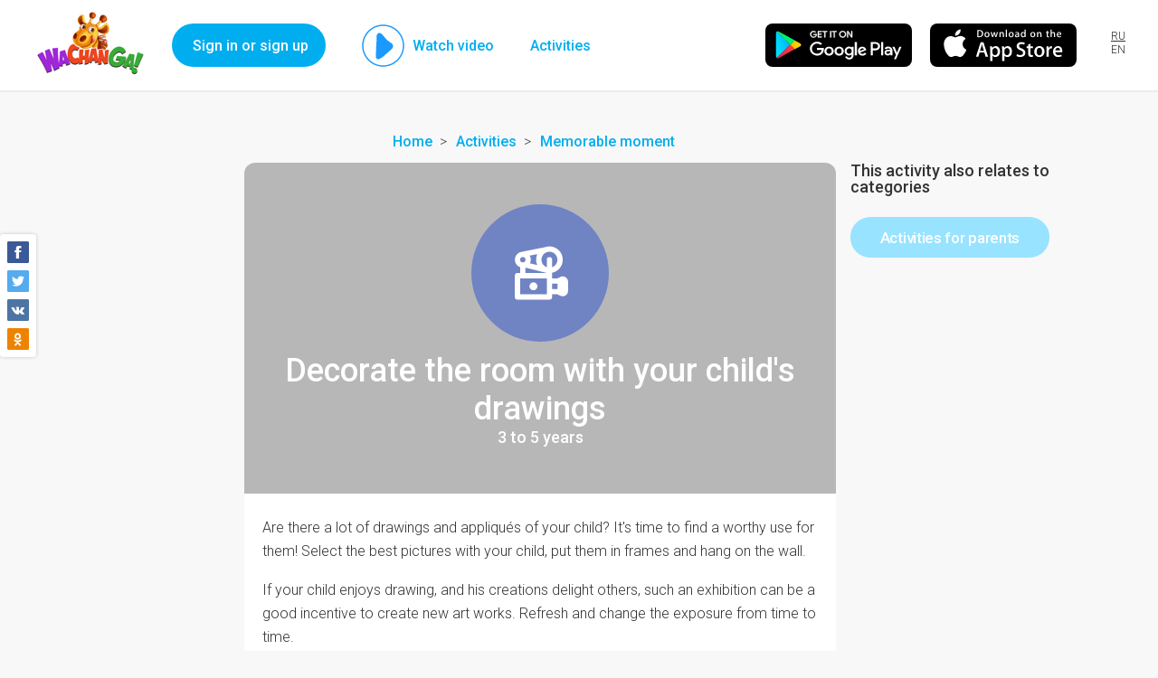

--- FILE ---
content_type: text/html; charset=utf-8
request_url: https://wachanga.com/en/memorable-moment/decorate-the-room-with-your-kid-s-pictures
body_size: 18984
content:
<!DOCTYPE html><html
xml:lang="en" lang="en"  prefix="og: http://ogp.me/ns# fb: http://ogp.me/ns/fb# article: http://ogp.me/ns/article#" ><head><meta
name="csrf-token" content="eDd2Q64BUjWQI+Z/4n9nt8VwEdjES2wEZwFUzxTPwU0="><meta
name="language" content="en"/><meta
charset="utf-8"><meta
name="viewport" content="width=device-width, initial-scale=1.0"><meta
name="author" content="Wachanga"><meta
name="google-play-app" content="app-id=com.wachanga.android"><meta
name="msapplication-TileImage" content="/themes/new-design/img/playMarket.png"/><link
rel="dns-prefetch" href="//www.googletagmanager.com/gtag/"><link
rel="dns-prefetch" href="//cdn.jsdelivr.net/npm/yandex-metrica-watch/"><link
rel="dns-prefetch" href="//wachanga-res.cloudinary.com/"><link
rel="preconnect" href="//fonts.gstatic.com/" crossorigin><title>Decorate the room with your child&#039;s drawings activity on Wachanga</title><meta
name="description" content="Developing classes for preschool children, games and assignments for children from 0 to 7 years old using the Montessori method. Diary about your child&#039;s development. Baby app Wachanga.">
<!--[if lt IE 9]> <script src="//html5shim.googlecode.com/svn/trunk/html5.js"></script> <script src="//css3-mediaqueries-js.googlecode.com/svn/trunk/css3-mediaqueries.js"></script> <![endif]--><link
rel="shortcut icon" type="image/x-icon" href="/favicon.ico"><meta
name="apple-itunes-app" content="app-id=942413262"><meta
property="al:ios:url" content="wachanga://" /><meta
property="al:ios:app_store_id" content="942413262" /><meta
property="al:ios:app_name" content="Wachanga" /><meta
property="al:android:url" content="wachanga://" /><meta
property="al:android:package" content="com.wachanga.android" /><meta
property="al:android:app_name" content="Wachanga" /><meta
property="al:web:url" content="https://wachanga.com/en/memorable-moment/decorate-the-room-with-your-kid-s-pictures" /><meta
name="twitter:app:name:iphone" content="Wachanga" /><meta
name="twitter:app:id:iphone" content="942413262" /><meta
name="twitter:app:name:googleplay" content="Wachanga" /><meta
name="twitter:app:id:googleplay" content="com.wachanga.android" /><meta
property="fb:app_id" content="462043557239484" /><meta
property="fb:pages" content="233399020167504" /><meta
name="twitter:site" content="@wachangacom"><meta
property="og:site_name" content="Wachanga"><meta
property="article:published_time" content="2020-07-28"><meta
property="article:section" content="Memorable moment"><meta
property="og:title" content="Decorate the room with your child&#039;s drawings"><meta
property="og:type" content="article"><meta
property="og:description" content="I responsibly approach the upbringing of my child. A big help is Wachanga - a mobile application with educational games and activities for children."><meta
property="og:image" content=""><meta
property="og:image:width" content="1200"><meta
property="og:image:height" content="630"><link
rel="image_src" href="" /><meta
property="og:url" content="https://wachanga.com/en/memorable-moment/decorate-the-room-with-your-kid-s-pictures"><meta
property="og:locale" content="en_US"><meta
property="og:locale:alternate" content="ru_RU"><meta
name="twitter:card" content="summary_large_image" /><meta
name="twitter:creator" content="@wachangacom" /><meta
name="twitter:domain" content="wachanga.com" /><meta
name="twitter:image" content="" /><link
rel="alternate" hreflang="ru" href="https://wachanga.com/ru/pamyatnye-momenty/ukraste-komnatu-risunkami-svoego-rebenka"><link
rel="alternate" hreflang="en" href="https://wachanga.com/en/memorable-moment/decorate-the-room-with-your-kid-s-pictures"> <script type="application/ld+json">{"@context":"http://schema.org","@type":"BreadcrumbList","itemListElement":[{"@type":"ListItem","position":1,"item":{"@id":"https://wachanga.com/en","name":"Home"}},{"@type":"ListItem","position":2,"item":{"@id":"https://wachanga.com/en/activities","name":"Activities"}},{"@type":"ListItem","position":3,"item":{"@id":"https://wachanga.com/en/memorable-moment","name":"Memorable moment"}}]}</script> <link
rel="alternate" hreflang="x-default" href="https://wachanga.com/memorable-moment/decorate-the-room-with-your-kid-s-pictures" /><link
rel="canonical" href="https://wachanga.com/en/memorable-moment/decorate-the-room-with-your-kid-s-pictures" /><link
rel="alternate" type="application/rss+xml" href="https://wachanga.com/en/rss/activities.xml" /><link
rel="publisher" href="https://plus.google.com/+Wachanga_com"><link
rel="stylesheet" href="/themes/new-design/main-1f32b9b9f2.css" type="text/css" ></head><body ><header><ul
class="guest-menu"><li>
<a
href="#login-popup" data-mfp-src="#login-popup" class="make-login-popup">Sign in or sign up</a></li><li
class="desktop  video-link" data-video="www.youtube.com/watch?v=WEqmPHewOz0"><div
class="play"></div>
<a
href="#" class="active">Watch video</a></li><li
class="desktop ">
<a
href="/en/activities" class="active">
Activities
</a></li></ul>
<a
class="logo" href="/en"></a><div
class="lang" title="Switch language">
<a
href="/ru/pamyatnye-momenty/ukraste-komnatu-risunkami-svoego-rebenka">ru</a>
<span
class="active">en</span></div><div
class="application">
<a
href="https://itunes.apple.com/us/app/wachanga-raising-kids-guide/id942413262?l=ru&amp;ls=1&amp;mt=8&amp;q=%2Fen%2Fmemorable-moment%2Fdecorate-the-room-with-your-kid-s-pictures&amp;referer=utm_source%3Dwachanga%26utm_medium%3Dcpm%26utm_campaign%3Dnew_index%26utm_content%3Dlanding"
class="appStore iphone"
title="iPhone application on the App Store"
onclick="yaCounter23127022.reachGoal('go_appstore');"><div
class="app_store"></div>
</a>
<a
href="https://play.google.com/store/apps/details?id=com.wachanga.android&amp;q=%2Fen%2Fmemorable-moment%2Fdecorate-the-room-with-your-kid-s-pictures&amp;referer=utm_source%3Dwachanga%26utm_medium%3Dcpm%26utm_campaign%3Dnew_index%26utm_content%3Dlanding"
class="googlePlay android"
title="Android application on the Google Play"
onclick="yaCounter23127022.reachGoal('go_playmarket');"><div
class="play_store"></div>
</a></div></header><main
 ><div
class="social_sharing_panel">
<a
class="facebook" id="fb" href="#"></a>
<a
class="twitter" id="twi" href="#"></a>
<a
class="vkontakte" id="vk" href="#"></a>
<a
class="odnoklassniki" id="ok" href="#"></a></div><div
class="content-with-sidebar task-content"><div
class="breadcrumbs"><ul><li>
<a
href="https://wachanga.com/en">Home</a></li><li>
<a
href="https://wachanga.com/en/activities">Activities</a></li><li>
<a
href="https://wachanga.com/en/memorable-moment">Memorable moment</a></li></ul></div><aside
class="right-sidebar"><section
class="another-categories"><h5>This activity also relates to categories</h5>
<a
href="/en/activities-for-parents" class="category9 btn">Activities for parents</a></section></aside><section
class="task-page"><div
class="task-header"><div
class="task-cover empty"></div><div
class="task-header-content">
<a
href="/en/memorable-moment" title="Memorable moment" class="main-category category10 btn icon-cat10"></a><h1>Decorate the room with your child&#039;s drawings</h1></div><div
class="task-description"><p></p>
<span
class="task-period">3 to 5 years</span></div></div><div
class="task-body"><p>Are there a lot of drawings and appliqués of your child? It's time to find a worthy use for them! Select the best pictures with your child, put them in frames and hang on the wall.<br
/></p><p>If your child enjoys drawing, and his creations delight others, such an exhibition can be a good incentive to create new art works. Refresh and change the exposure from time to time.</p><p>You can organize different thematic exhibitions:</p><br><ul><li>Seasons.</li><li>What I saw at the zoo.</li><li>My friends.</li><li>My family.</li><li>Weather.</li><li>My favorite toys.</li><li>My sea holiday etc.</li></ul><br><p>Take pictures of your young artist's paintings, upload the photo to the app. Write briefly about the technique in which your child likes to draw, what are his\her favourite colors.</p></div><div
class="footer-login static login-wrap"><div
class="is-it-you hide"><h2>Sign in</h2><div
class="user-avatar avatar secret"><div
class="user-social"></div></div><div
class="user-name"></div><div
class="continue" >
<a
class="facebook"
href="/OAuth_facebook/login"
title="Sign in with Facebook"
onclick="yaCounter23127022.reachGoal(facebook_auth); return true;"
style="display: none;" >
Continue
</a>
<a
class="google"
href="/OAuth_google/login"
title="Sign in with Google+"
onclick="yaCounter23127022.reachGoal(google_auth); return true;"
style="display: none;" >
Continue
</a>
<a
class="vkontakte"
href="/OAuth_Vkontakte/login"
title="Sign in with Vkontakte"
onclick="yaCounter23127022.reachGoal(vk_auth); return true;"
style="display: none;" >
Continue
</a>
<a
class="odnoklassniki"
href="/OAuth_Odnoklassniki/login"
title="Sign in with Odnoklassniki"
onclick="yaCounter23127022.reachGoal(ok_auth); return true;"
style="display: none;" >
Continue
</a></div><div
class="not-you">Aren&#039;t you?</div></div><div
class="login-form"><h2>Join</h2>
<a
class="sms" href="#">Via mobile phone</a>
<a
class="make-login-email" href="#">Via E-mail</a><h6>or via social networks</h6><div
class="social_login_buttons">
<a
class="facebook"
href="/OAuth_facebook/login"
title="Sign in with Facebook"
onclick="yaCounter23127022.reachGoal(facebook_auth); return true;"
>
</a>
<a
class="google"
href="/OAuth_google/login"
title="Sign in with Google+"
onclick="yaCounter23127022.reachGoal(google_auth); return true;"
>
</a>
<a
class="vkontakte"
href="/OAuth_Vkontakte/login"
title="Sign in with Vkontakte"
onclick="yaCounter23127022.reachGoal(vk_auth); return true;"
>
</a>
<a
class="odnoklassniki"
href="/OAuth_Odnoklassniki/login"
title="Sign in with Odnoklassniki"
onclick="yaCounter23127022.reachGoal(ok_auth); return true;"
>
</a></div></div><div
class="email-login"><div
class="description"><p
class="main">Enter a valid email to sign in or sign up</p><p
class="after-send">Open the letter and click the link.
<br><span
class="important">The link is valid for 15 minutes</span></p><p
class="important error"></p></div><h2>E-mail</h2><form
class="email-login-form"><div
class="mailcheck-container" data-text="Probably, you meant">
<input
type="text" name="email" placeholder="name@example.com" class="mailcheck email"  autocomplete="off"></div><div
class="buttons">
<input
type="submit" class="send-email-form" value="Send">
<input
type="reset" class="cancel-email-form" value="Cancel"><div
class="email-loader">
<svg
class="circular"><circle
class="path" cx="34" cy="34" r="32" fill="none" stroke-width="2" stroke-miterlimit="10"/></svg></div><div
class="done"></div></div></form></div><div
class="agreement">
By signing up or otherwise using this website, you accept and agree to
<a
href="/page/terms">Terms of Service</a> and <a
href="/page/privacy">Privacy Policy</a></div></div></section></div><section
class=" common another-tasks"><h2>If you enjoyed this activity, you may also like the following activity, too</h2><ul
class="another-tasks-list all"><li>
<a
href="/en/memorable-moment/arrange-a-family-photo-session-in-the-sunflowers" class="task-image default"></a><div
class="icon category10 icon-cat10"></div><div
class="task-person "><h2><a
class="task-name" href="/en/memorable-moment/arrange-a-family-photo-session-in-the-sunflowers">Arrange a family photo session in the sunflowers</a></h2>
<span>5 to 8 years</span></div></li><li>
<a
href="/en/memorable-moment/create-an-album-of-kid-s-drawings" class="task-image default"></a><div
class="icon category10 icon-cat10"></div><div
class="task-person "><h2><a
class="task-name" href="/en/memorable-moment/create-an-album-of-kid-s-drawings">Create an album of kid&#039;s drawings!</a></h2>
<span>5 to 8 years</span></div></li></ul></section></main><footer><div
class="application">
<a
href="https://itunes.apple.com/us/app/wachanga-raising-kids-guide/id942413262?l=ru&amp;ls=1&amp;mt=8&amp;q=%2Fen%2Fmemorable-moment%2Fdecorate-the-room-with-your-kid-s-pictures&amp;referer=utm_source%3Dwachanga%26utm_medium%3Dcpm%26utm_campaign%3Dnew_index%26utm_content%3Dlanding"
class="appStore iphone"
title="iPhone application on the App Store"
onclick="yaCounter23127022.reachGoal('go_appstore');"><div
class="app_store"></div>
</a>
<a
href="https://play.google.com/store/apps/details?id=com.wachanga.android&amp;q=%2Fen%2Fmemorable-moment%2Fdecorate-the-room-with-your-kid-s-pictures&amp;referer=utm_source%3Dwachanga%26utm_medium%3Dcpm%26utm_campaign%3Dnew_index%26utm_content%3Dlanding"
class="googlePlay android"
title="Android application on the Google Play"
onclick="yaCounter23127022.reachGoal('go_playmarket');"><div
class="play_store"></div>
</a></div><div
class="footer-content"><div
class="copy">&copy; Wachanga, 2026</div><ul
class="bottom" ><li><a
href="/en/about">About us</a></li><li><a
href="/en/privacy">Privacy</a></li><li><a
href="/en/terms">Terms of use</a></li><li><a
href="/en/questions">Help</a></li></ul><div
class="social-footer">
<a
hreflang="ru" href="//vk.com/wachanga" class="vk" title="Follow us on Vkontakte"></a>
<a
hreflang="ru" href="//www.facebook.com/wachangacom" class="fb" title="Follow us on Facebook"></a>
<a
hreflang="en" href="//twitter.com/WachangaCom" class="twi" title="Follow us on Twitter"></a>
<a
hreflang="ru" href="//ok.ru/wachanga" class="ok" title="Follow us on Odnoklassniki"></a>
<a
hreflang="en" href="//plus.google.com/+Wachanga_com/posts" rel="publisher"  class="g" title="Follow us on Google+"></a></div></div></footer> <script async src="https://www.googletagmanager.com/gtag/js?id=UA-45905391-1"></script> <script>window.dataLayer=window.dataLayer||[];function gtag(){dataLayer.push(arguments);}
gtag('js',new Date());gtag('config','UA-45905391-1');</script>  <script>(function(d,w,c){(w[c]=w[c]||[]).push(function(){try{w.yaCounter23127022=new Ya.Metrika({id:23127022,clickmap:true,trackLinks:true,accurateTrackBounce:true,webvisor:true,trackHash:true});}catch(e){}});var n=d.getElementsByTagName("script")[0],s=d.createElement("script"),f=function(){n.parentNode.insertBefore(s,n);};s.type="text/javascript";s.async=true;s.src="https://cdn.jsdelivr.net/npm/yandex-metrica-watch/watch.js";if(w.opera=="[object Opera]"){d.addEventListener("DOMContentLoaded",f,false);}else{f();}})(document,window,"yandex_metrika_callbacks");</script> <noscript><div><img
src="https://mc.yandex.ru/watch/23127022" style="position:absolute; left:-9999px;" alt=""/></div>
</noscript>
 <script src="/js/strings.en.js"></script> <script src="/themes/new-design/js/vendor.js?61e113ed14de0f239740"></script> <script  src="/themes/new-design/js/main.js?b676084f0a16b6810165"></script> <div
class="popupsContainer"><div
class="white-popup login-wrap" id="login-popup"><div
class="is-it-you hide"><h2>Sign in</h2><div
class="user-avatar avatar secret"><div
class="user-social"></div></div><div
class="user-name"></div><div
class="continue" >
<a
class="facebook"
href="/OAuth_facebook/login"
title="Sign in with Facebook"
onclick="yaCounter23127022.reachGoal(facebook_auth); return true;"
style="display: none;" >
Continue
</a>
<a
class="google"
href="/OAuth_google/login"
title="Sign in with Google+"
onclick="yaCounter23127022.reachGoal(google_auth); return true;"
style="display: none;" >
Continue
</a>
<a
class="vkontakte"
href="/OAuth_Vkontakte/login"
title="Sign in with Vkontakte"
onclick="yaCounter23127022.reachGoal(vk_auth); return true;"
style="display: none;" >
Continue
</a>
<a
class="odnoklassniki"
href="/OAuth_Odnoklassniki/login"
title="Sign in with Odnoklassniki"
onclick="yaCounter23127022.reachGoal(ok_auth); return true;"
style="display: none;" >
Continue
</a></div><div
class="not-you">Aren&#039;t you?</div></div><div
class="login-form"><h2>Join</h2>
<a
class="sms" href="#">Via mobile phone</a>
<a
class="make-login-email" href="#">Via E-mail</a><h6>or via social networks</h6><div
class="social_login_buttons">
<a
class="facebook"
href="/OAuth_facebook/login"
title="Sign in with Facebook"
onclick="yaCounter23127022.reachGoal(facebook_auth); return true;"
>
</a>
<a
class="google"
href="/OAuth_google/login"
title="Sign in with Google+"
onclick="yaCounter23127022.reachGoal(google_auth); return true;"
>
</a>
<a
class="vkontakte"
href="/OAuth_Vkontakte/login"
title="Sign in with Vkontakte"
onclick="yaCounter23127022.reachGoal(vk_auth); return true;"
>
</a>
<a
class="odnoklassniki"
href="/OAuth_Odnoklassniki/login"
title="Sign in with Odnoklassniki"
onclick="yaCounter23127022.reachGoal(ok_auth); return true;"
>
</a></div></div><div
class="email-login"><div
class="description"><p
class="main">Enter a valid email to sign in or sign up</p><p
class="after-send">Open the letter and click the link.
<br><span
class="important">The link is valid for 15 minutes</span></p><p
class="important error"></p></div><h2>E-mail</h2><form
class="email-login-form"><div
class="mailcheck-container" data-text="Probably, you meant">
<input
type="text" name="email" placeholder="name@example.com" class="mailcheck email"  autocomplete="off"></div><div
class="buttons">
<input
type="submit" class="send-email-form" value="Send">
<input
type="reset" class="cancel-email-form" value="Cancel"><div
class="email-loader">
<svg
class="circular"><circle
class="path" cx="34" cy="34" r="32" fill="none" stroke-width="2" stroke-miterlimit="10"/></svg></div><div
class="done"></div></div></form></div><div
class="agreement">
By signing up or otherwise using this website, you accept and agree to
<a
href="/page/terms">Terms of Service</a> and <a
href="/page/privacy">Privacy Policy</a></div></div><div
id="buyPremiumPopup" class="white-popup buy-premium"><h3>Content is available for users with Gold status</h3><p>You can purchase it in mobile applications for iPhone and Android</p>
<img
src="/themes/default/images/error_pages/bitmap.png" alt="Paywall illustration"><div
class="application">
<a
href="https://itunes.apple.com/us/app/wachanga-raising-kids-guide/id942413262?l=ru&amp;ls=1&amp;mt=8&amp;q=%2Fen%2Fmemorable-moment%2Fdecorate-the-room-with-your-kid-s-pictures&amp;referer=utm_source%3Dwachanga%26utm_medium%3Dcpm%26utm_campaign%3Dnew_index%26utm_content%3Dlanding"
class="appStore iphone"
title="iPhone application on the App Store"
onclick="yaCounter23127022.reachGoal('go_appstore');"><div
class="app_store"></div>
</a>
<a
href="https://play.google.com/store/apps/details?id=com.wachanga.android&amp;q=%2Fen%2Fmemorable-moment%2Fdecorate-the-room-with-your-kid-s-pictures&amp;referer=utm_source%3Dwachanga%26utm_medium%3Dcpm%26utm_campaign%3Dnew_index%26utm_content%3Dlanding"
class="googlePlay android"
title="Android application on the Google Play"
onclick="yaCounter23127022.reachGoal('go_playmarket');"><div
class="play_store"></div>
</a></div></div></div><div
class="errors"></div><div
class="loader">
<svg
class="circular"><circle
class="path" cx="50" cy="50" r="40" fill="none" stroke-width="2" stroke-miterlimit="10"/></svg></div></body></html>

--- FILE ---
content_type: application/javascript; charset=utf-8
request_url: https://wachanga.com/themes/new-design/js/main.js?b676084f0a16b6810165
body_size: 117002
content:
webpackJsonp([0],{

/***/ 11:
/***/ (function(module, __webpack_exports__, __webpack_require__) {

"use strict";
/* harmony export (immutable) */ __webpack_exports__["a"] = checkFile;
/* harmony import */ var __WEBPACK_IMPORTED_MODULE_0_modules_showError_js__ = __webpack_require__(3);


function checkFile(e) {
    var extensions = ['jpeg', 'jpg', 'gif', 'png'];
    var size = 10485760; //10 mb
    var file = e.target.files[0];

    var fileExt = file.name.split('.')[file.name.split('.').length - 1].toLowerCase();
    if (extensions.indexOf(fileExt) === -1) {
        var exts =
        Object(__WEBPACK_IMPORTED_MODULE_0_modules_showError_js__["a" /* showError */])(__('error_extension', file.name, extensions.join(', ')), 'common_error');
        return false;

    } else if (file.size > size) {
        var t = (size/1024).toFixed(2);
        Object(__WEBPACK_IMPORTED_MODULE_0_modules_showError_js__["a" /* showError */])(__('error_size', file.name, t + ' MB'), 'common_error');

        return false;
    }
    return true;
}


/***/ }),

/***/ 12:
/***/ (function(module, __webpack_exports__, __webpack_require__) {

"use strict";
Object.defineProperty(__webpack_exports__, "__esModule", { value: true });
/* WEBPACK VAR INJECTION */(function($) {/* harmony import */ var __WEBPACK_IMPORTED_MODULE_0_modules_makePopup_js__ = __webpack_require__(2);
/* harmony import */ var __WEBPACK_IMPORTED_MODULE_1_modules_smsFirebaseWindow_js__ = __webpack_require__(7);
__webpack_require__(1);
__webpack_require__(13);




$(document).ready(function () {

    var popupLoginForm = new loginForm('.login-wrap.white-popup');
    var staticLoginForm = new loginForm('.login-wrap.static');

    Object(__WEBPACK_IMPORTED_MODULE_0_modules_makePopup_js__["a" /* makePopup */])('.make-login-popup');

    //change blocks visibility to default after closing popup
    $('.make-login-popup').on('mfpAfterClose', function () {
        popupLoginForm.hideEmailBlock();
    });

    var availableSocials = [
        'facebook',
        'odnoklassniki',
        'vkontakte',
        'google',
        'twitter'
    ];

    var genders = [
        'male',
        'female',
        'secret'
    ];

    var isItYou = $('.login-wrap').find('.is-it-you');
    if (isItYou) {
        var social = extractSignedCookieValue($.cookie('last_social'));
        var userName = extractSignedCookieValue($.cookie('user_name'));
        var avatarSrc = extractSignedCookieValue($.cookie('avatar_src'));
        var userGender = extractSignedCookieValue($.cookie('user_gender'));

        if (availableSocials.indexOf(social) > 0 && userName) {
            if (!avatarSrc) {
                userGender = genders.includes(userGender) ? userGender : 'secret';
                isItYou.find('.user-avatar').addClass(userGender);
            } else {
                var avatar = $("<img/>").attr('src', avatarSrc);
                isItYou.find('.user-avatar').append(avatar);
            }

            isItYou.find('.user-social').addClass(social);
            isItYou.find('.user-name').html(userName);
            isItYou.find('.continue a.' + social).show();
            isItYou.show();

            $('.login-wrap:not(.static) .login-form').hide();
        }
    }
});

function extractSignedCookieValue(cookie) {
    if (typeof cookie === 'string') {
        var parts = cookie.split('~');
        if (parts.length === 2) {
            return parts[1];
        }
    }

    return null;
}

function loginForm(formSelector) {
    if ($(formSelector).length === 0) {
        return {};
    }

    var form = $(formSelector);

    var recognitionBlock = form.find('.is-it-you');
    var initLoginBlock = form.find('.login-form');
    var emailLoginBlock = form.find('.email-login');

    this.hideEmailBlock = function () {
        if (emailLoginBlock.is(":visible")) {
            emailLoginBlock.fadeOut("fast", function () {
                initLoginBlock.fadeIn();
            });
            cleanEmailBlock();
        }
    }

    var emailForm = emailLoginBlock.find('form');
    //send email form
    emailForm.on('submit', function (e) {
        e.preventDefault();
        sendEmailForm();
    });

    form.on('click', '.not-you', function (e) {
        // .is-it-you - hide, .login-form - show, remove cookie
        e.preventDefault();
        recognitionBlock.fadeOut("fast", function () {
            initLoginBlock.fadeIn();
        });
        recognitionBlock.remove();

        $.cookie('last_social', null);
        $.cookie('user_name', null);
        $.cookie('avatar_src', null);
        $.cookie('user_gender', null);
    })
        .on('click', '.make-login-email', function (e) {
            //.login-form - hide, .email-login - show
            e.preventDefault();
            initLoginBlock.fadeOut("fast", function () {
                emailLoginBlock.fadeIn();
            });

            $('.mailcheck-container').trigger('mailcheck:cleanup');
        })
        .on('click', '.cancel-email-form', function () {
            //.email-login - hide, .login-form - show
            emailLoginBlock.fadeOut("fast", function () {
                initLoginBlock.fadeIn();
            });

            cleanEmailBlock();
        })
        .on('click', '.sms', function (e) {
            e.preventDefault();
            Object(__WEBPACK_IMPORTED_MODULE_1_modules_smsFirebaseWindow_js__["a" /* smsFirebaseWindow */])(480, 480);
        })
        .on('keydown', 'input.email', function () {
            if ($(this).hasClass('wrong')) {
                cleanEmailBlock(true);
            }
        });

    var emailField = emailForm.find('.email');
    var emailLoader = emailForm.find('.email-loader');
    var formButtons = emailForm.find('.buttons input');
    var doneBtn = emailForm.find('.done');

    var errorDescription = emailLoginBlock.find('.description .error');
    var mainDescription = emailLoginBlock.find('.description .main');
    var successDescription = emailLoginBlock.find('.description .after-send');

    function sendEmailForm() {
        if (isValidEmail(emailField.val())) {
            formButtons.hide();
            emailLoader.show();
            $.ajax({
                url: '/api/1.3/oauth2/email',
                data: {
                    email: emailField.val(),
                    platform: 'web',
                    locale: $('meta[name="language"]').attr('content')
                },
                dataType: 'json',
                type: 'post',
                success: function (result) {
                    if (result.status === 'successful') {
                        showEmailSuccess();
                    }
                },
                showCustomError: false,
                error: function (result) {
                    var response = $.parseJSON(result.responseText);
                    errorDescription.html(response.error);
                    mainDescription.fadeOut(300, function () {
                        errorDescription.fadeIn('slow');
                    });
                    emailLoader.hide();
                    formButtons.show();
                }
            });
        } else {
            emailField.addClass('wrong');
        }
    }

    function isValidEmail(email) {
        var re = /^(([^<>()[\]\\.,;:\s@\"]+(\.[^<>()[\]\\.,;:\s@\"]+)*)|(\".+\"))@((\[[0-9]{1,3}\.[0-9]{1,3}\.[0-9]{1,3}\.[0-9]{1,3}\])|(([a-zA-Z\-0-9]+\.)+[a-zA-Z]{2,}))$/;
        return re.test(email);
    }

    function showEmailSuccess() {
        emailLoader.hide();
        errorDescription.hide();
        mainDescription.hide();
        formButtons.hide();

        successDescription.show();
        doneBtn.show();

        emailField.removeClass('wrong').attr('disabled', true);
    }

    function cleanEmailBlock(withoutVal) {
        emailLoader.hide();
        errorDescription.hide();
        successDescription.hide();
        doneBtn.hide();

        mainDescription.show();
        formButtons.show();

        emailField.removeClass('wrong').attr('disabled', false);
        if (withoutVal === undefined) {
            emailField.val('');
        }
    }
}

/* WEBPACK VAR INJECTION */}.call(__webpack_exports__, __webpack_require__(1)))

/***/ }),

/***/ 136:
/***/ (function(module, __webpack_exports__, __webpack_require__) {

"use strict";
/* harmony export (immutable) */ __webpack_exports__["a"] = serializeFormDataArrayToJson;
function serializeFormDataArrayToJson(data) {
  var outputJson = data.reduce(function(result,currentElement){
    result[currentElement.name] = currentElement.value;
    return result;
  }, {});
  return outputJson;
}


/***/ }),

/***/ 138:
/***/ (function(module, __webpack_exports__, __webpack_require__) {

"use strict";
/* WEBPACK VAR INJECTION */(function($) {/* harmony export (immutable) */ __webpack_exports__["a"] = changeTaskFavorite;
__webpack_require__(1);

function changeTaskFavorite(taskId, isFavorite, starClass) {
  $.ajax({
    url: '/tasks/setfavorite',
    type: 'post',
    data: {
      id: taskId,
      favorites: isFavorite
    },
    dataType: 'json',
    success: function(r) {
      if (r.result == 'success') {
        $(starClass + '[data-id = ' + taskId + ']').toggleClass('active');
      }
    }
  });
}

/* WEBPACK VAR INJECTION */}.call(__webpack_exports__, __webpack_require__(1)))

/***/ }),

/***/ 14:
/***/ (function(module, __webpack_exports__, __webpack_require__) {

"use strict";
Object.defineProperty(__webpack_exports__, "__esModule", { value: true });
/* WEBPACK VAR INJECTION */(function($) {/* harmony import */ var __WEBPACK_IMPORTED_MODULE_0_modules_makePopup_js__ = __webpack_require__(2);
__webpack_require__(1);


$(document).ready(function () {

    /*animate rotating play arrow*/
    $('.video-link, .play, .video').hover(rotate, rotate);

    /*video link*/
    var video = $('.video-link').data('video');

    /* video popup - show loader*/
    $('.video-link, .video').on('click', function () {
        $('.loader').show();
    });

    /* video popup - show*/
    Object(__WEBPACK_IMPORTED_MODULE_0_modules_makePopup_js__["a" /* makePopup */])('.video-link, .video', {
        type: 'iframe',
        items: {
            src: "http://" + video
        },
        overflowY: 'scroll',
        showCloseBtn: false,
        removalDelay: 0,
        autoFocusLast: false,
        callbacks: {
            open: function () {
                setTimeout(function () {
                    $('.loader').hide();
                }, 600);
            }
        }
    }, false);

    headerFloater();

    $(window).scroll(function () {
        headerFloater();
    });

    $(window).on('resize', function () {
        headerFloater();
    });
});

/*animate play arrow*/
function rotate() {
    $('.play').addClass('rotate');
    window.setTimeout(function () {
        $('.play').removeClass('rotate');
    }, 125);
}

function headerFloater() {
    //don't use swim header on mobile
    if ($(window).width() >= 767 && $(window).scrollTop() >= 300) {
        $('header:not(.swim)').addClass('swim');
    } else {
        $('header.swim').removeClass('swim');
    }
}


/* WEBPACK VAR INJECTION */}.call(__webpack_exports__, __webpack_require__(1)))

/***/ }),

/***/ 143:
/***/ (function(module, exports, __webpack_require__) {

__webpack_require__(8);

__webpack_require__(144);
__webpack_require__(145);
__webpack_require__(147);
__webpack_require__(148);
__webpack_require__(151);
__webpack_require__(152);
__webpack_require__(153);
__webpack_require__(154);
__webpack_require__(12);
__webpack_require__(14);
__webpack_require__(155);
__webpack_require__(156);
__webpack_require__(15);
__webpack_require__(157);
__webpack_require__(158);


window.addEventListener('load', function(){
    __webpack_require__(159);
    __webpack_require__(160);
    __webpack_require__(17);
    __webpack_require__(141);
});



/***/ }),

/***/ 144:
/***/ (function(module, __webpack_exports__, __webpack_require__) {

"use strict";
Object.defineProperty(__webpack_exports__, "__esModule", { value: true });
/* WEBPACK VAR INJECTION */(function($) {/* harmony import */ var __WEBPACK_IMPORTED_MODULE_0_modules_showError_js__ = __webpack_require__(3);
/* harmony import */ var __WEBPACK_IMPORTED_MODULE_1_modules_urlParam_js__ = __webpack_require__(9);
__webpack_require__(1);



$(document).ready(function () {
    var button;
    var token = '';
    if (Object(__WEBPACK_IMPORTED_MODULE_1_modules_urlParam_js__["b" /* getUrlParameter */])('one_token')) {
        token = Object(__WEBPACK_IMPORTED_MODULE_1_modules_urlParam_js__["b" /* getUrlParameter */])('one_token');
    }

    //one method for unsubscribe (<a>)and account/notification (<input type="checkbox">) pages.
    $('.notification_unsubscribe').click(function () {

        button = $(this);
        var type_id = $(this).attr("id");

        $.ajax({
            url: '/notification/unsubscribe?ajax&one_token=' + token,
            type: 'post',
            data: {
                'type_id': type_id
            },
            success: function(data) {
                processResponse(data);
            }
        });
    });

    $('.notification_subscribe').click(function() {
        button = $(this);
        $.ajax({
            url: '/notification/subscribe?ajax&one_token=' + token,
            type: 'post',
            success: function(data) {
                processResponse(data);
            }
        });
    });

    function processResponse(data) {
        if (data.errors) {
            if (button.prop('checked')) {
                button.prop('checked', false);
            } else {
                button.prop('checked', true);
            }
            Object(__WEBPACK_IMPORTED_MODULE_0_modules_showError_js__["a" /* showError */])('Error! ' + data.errors, 'common_error');
        } else {
            $('.unsubscribe-block, .subscribe-block').toggle();
        }
    }
});

/* WEBPACK VAR INJECTION */}.call(__webpack_exports__, __webpack_require__(1)))

/***/ }),

/***/ 145:
/***/ (function(module, __webpack_exports__, __webpack_require__) {

"use strict";
Object.defineProperty(__webpack_exports__, "__esModule", { value: true });
/* WEBPACK VAR INJECTION */(function($) {/* harmony import */ var __WEBPACK_IMPORTED_MODULE_0_modules_makePopup_js__ = __webpack_require__(2);
/* harmony import */ var __WEBPACK_IMPORTED_MODULE_1_modules_socialShare_js__ = __webpack_require__(6);
__webpack_require__(1);
__webpack_require__(146);



$(document).ready(function () {

    var photoState = $('.media .media-item').clone();
    var isPhotoChanged = false;
    var postContent = $('.post-content').html();
    var newPostBlock = $('.edit-post-content textarea');
    var countPhotosAllowed = $('.media').data('count');

    //edit post
    $('.edit-post').on('click', function (e) {
        e.preventDefault();
        $('.edit-menu').fadeOut("fast");

        $('.editable-content').addClass('editing');

        //Different design for one or more photos
        var photosCount = $('.media .media-item').length;
        if (countPhotosAllowed > 1 || photosCount > 1) {
            $('.media').addClass('multi-photo');
        }
        if (photosCount < countPhotosAllowed) {
            $('.add-photo').show().css("display","inline-block");
        }
    });

    //edit post - cancel
    $('.cancel-edit-post').on('click', function (e) {
        e.preventDefault();

        if ($(this).hasClass('disabled')) {
            return false;
        }

        turnOffEditMode();

        newPostBlock.val(postContent);
        if (isPhotoChanged) {
            restorePhotos();
        }
    });

    //edit post - save
    $('.save-edit-post').on('click', function (e) {
        e.preventDefault();

        if ($(this).hasClass('disabled')) {
            return false;
        }
        var newPostContent = newPostBlock.val();
        if (!isPhotoChanged && newPostContent === postContent) {
            turnOffEditMode();
            return false;
        }

        $('.cancel-edit-post, .save-edit-post').addClass('disabled');

        var slugs = [];
        $.each($('.media .media-item'), function (key, item) {
            slugs.push($(item).data('slug'));
        });
        //for deleting attached photos
        if (slugs.length == 0) {
            slugs.push('');
        }
        $.ajax({
            url: '/timeline/editPost',
            type: 'post',
            data: {
                uuid: $('#post_uuid').val(),
                content: newPostContent,
                media: slugs
            },
            success: function (r) {
                $('.post-content').html(newPostContent);
                postContent = newPostContent;
                photoState = $('.media .media-item').clone();
            },
            error: function () {
                newPostBlock.val(postContent);
                restorePhotos();
            },
            complete: function () {
                turnOffEditMode();
                $('.cancel-edit-post, .save-edit-post').removeClass('disabled');
            }
        });
    });

    //edit post - photo removing
    $('.media').on('click', '.media-item .close', function (e) {
        e.preventDefault();
        isPhotoChanged = true;

        var parentItem = $(this).parent();
        $(parentItem).addClass('removing');
        setTimeout(function () {
            $(parentItem).remove();
            //turn off design for one photo ( added "add" btn )
            var photosCount = $('.media .media-item').length;
            if (photosCount < countPhotosAllowed) {
                $('.add-photo').fadeIn().css("display","inline-block");
            }
            if (countPhotosAllowed === 1 && photosCount === 0) {
                $('.media').removeClass('multi-photo');
            }
            disableSubmitButton();
        }, 300);
    });

    //deactivate "add" btn while loading
    $('.media').on('click', 'label.loading', function () {
        return false;
    });

    //edit post - photo loading
    $('.media').on('change', '#load-photo', function () {
        $(this).next('label').addClass('loading');
        var formData = new FormData(document.forms.postPhoto);
        $.ajax({
            url: '/photo/upload',
            type: 'post',
            data: formData,
            contentType: false,
            processData: false,
            dataType: 'json',
            cache: false,
            context: this,
            success: function (r) {
                addNewPhotoItem(r);
                var photosCount = $('.media .media-item').length;
                if (photosCount >= countPhotosAllowed) {
                    $('.add-photo').fadeOut();
                }
                enableSubmitButton();
            },
            complete: function () {
                $('.add-photo label').removeClass('loading');
                $("#load-photo").val('');
                isPhotoChanged = true;
            }
        });
    });

    function enableSubmitButton() {
        if ($('.task-report').find('.media-item').length || $.trim($('#report-text').val()) !== '') {
            $('.send-report-btn').removeClass('disabled');
        }
    }

    function disableSubmitButton() {
        if (!$('.task-report').find('.media-item').length && $.trim($('#report-text').val()) === '') {
            $('.send-report-btn').addClass('disabled');
        }
    }

    function turnOffEditMode() {
        $('.editable-content').removeClass('editing');
        $('.media').removeClass('multi-photo');
        $('.add-photo').fadeOut();
    }
    function restorePhotos() {
        $('.media .media-item').remove();
        $('.media').prepend(photoState);
    }
    function addNewPhotoItem(r) {
        var mediaItem = $('<div>').attr({
            class: 'media-item adding',
            'data-slug': r.photo_slug
        });

        $('<img>').attr({
            class: 'full-photo',
            src: r.thumbs.w1080
        }).appendTo(mediaItem);

        $('<img>').attr({
            class: 'photo-editor-item',
            src: r.thumbs['w124-c']
        }).appendTo(mediaItem);

        $('<a></a>').attr({
            class: 'close',
            href: "#"
        }).appendTo(mediaItem);

        $('.media.photo').prepend(mediaItem);
        setTimeout(function () {
            $(mediaItem).removeClass('adding');
        }, 300);
    }
    //sharing - make popup
    Object(__WEBPACK_IMPORTED_MODULE_0_modules_makePopup_js__["a" /* makePopup */])('.edit', {delegate: '.show-make-public'});
    Object(__WEBPACK_IMPORTED_MODULE_0_modules_makePopup_js__["a" /* makePopup */])('.content ', {delegate: 'a.modal'});

    //sharing - copy link
    $('.already-public').on('click', '.copy', function (e) {
        e.preventDefault();
        $('.already-public input.post-link').select();
        document.execCommand('copy');
    });

    //sharing - make public
    $('.show-public').on('click', function (e) {
        e.preventDefault();

        $.ajax({
            url: '/timeline/postShare',
            type: 'post',
            data: {
                'uuid': $('.edit-menu').data('uuid')
            },
            success: function (data) {
                $('.share-popup .make-public').fadeOut("fast", function () {
                    $('.share-popup .already-public').fadeIn();
                });
                $('.edit-menu #hide, .info .label.public').removeClass('hide');
                $('.show-edit-menu').show();
            }
        });
    });

    //sharing - hide public post
    $('.edit-menu').on('click', ' #hide', function (e) {
        e.preventDefault();

        $.ajax({
            url: '/timeline/postUnshare',
            type: 'post',
            context: $(this).closest('.edit-menu'),
            data: {
                'uuid': $(this).closest('.edit-menu').data('uuid')
            },
            success: function (data) {
                $(this).fadeOut("fast");
                $(this).find('#hide').addClass('hide');
                $('.info .label.public').addClass('hide');
                $('.already-public').hide();
                $('.make-public').show();
                if (!$('.edit-menu').find('li>a:visible').length) {
                    $('.show-edit-menu').hide();
                }
            }
        });
    });

  Object(__WEBPACK_IMPORTED_MODULE_1_modules_socialShare_js__["a" /* socialShare */])('', '', '', $('.post-link').val());

    //todo: video in post - переделать (?)
    $('.media .play').click(function (e) {
        e.preventDefault();
        var video_id = $(this).data('video-id');
        $(this).hide().next().replaceWith('<iframe src="//www.youtube.com/embed/' + video_id + '" frameborder="0" allowfullscreen></iframe>');
        return false;
    });

    //show menu to manage comment/post
    $('.post').on('click', '.show-edit-menu', function (e) {
        e.preventDefault();
        var isThisMenuVisible = $(this).closest('.edit').find('.edit-menu').is(':visible');
        $('.edit .edit-menu').fadeOut();
        if (!isThisMenuVisible) {
            $(this).closest('.edit').find('.edit-menu').fadeIn();
        }
    });

    //close menu to manage comment/post
    $(document).click(function (e) {
        var div = $(".edit-menu");
        var link = $(".show-edit-menu");
        var isExternalAreaClick = (
            !div.is(e.target) && div.has(e.target).length === 0 &&
            !link.is(e.target) && link.has(e.target).length === 0
        );

        if (isExternalAreaClick) {
            div.fadeOut("fast");
        }
    });

    //comments form - enable/disable submit button
    $('#comment-text').on("change keyup paste", function () {
        var commentLength = $(this).val().length;

        if ($('#send-comment').is(':disabled') && commentLength >= 3) {
            $('#send-comment').attr('disabled', false);
        } else if ($('#send-comment').not(':disabled') && commentLength < 3) {
            $('#send-comment').attr('disabled', true);
        }
    });

    //comments form - send comment
    $('#comment-form').on("submit", function (e) {
        e.preventDefault();
        $('#send-comment').attr('disabled', true);

        var commentInfo = $(this).serializeArray();
        $.ajax({
            url: '/comment/add',
            type: 'post',
            data: {
                post_uuid: commentInfo[0].value,
                content: commentInfo[1].value
            },
            dataType: 'json',
            success: function (data) {
                var comment = $(data.commentHtml);
                comment.addClass('adding');
                $('.comments').append(comment);
                setTimeout(function () {
                    comment.removeClass('adding');
                    $('#comment-text').val('');
                }, 600);
            },
            error: function () {
                $('#send-comment').attr('disabled', false);
            }
        });
    });

    //remove comment
    $('.comments').on('click', '.remove.comment', function (e) {
        e.preventDefault();

        $.ajax({
            url: '/comment/delete',
            type: 'post',
            context: this.closest('.comment-item'),
            data: {
                'uuid': $(this).data('uuid')
            },
            success: function (data) {
                var comment = this;
                comment.className += " removing";
                setTimeout(function () {
                    comment.remove();
                }, 600);
            }
        });
    });

    //abuse post
    $('#abuse').on('click', function (e) {
        e.preventDefault();

        if (!confirm(__('timeline.abuse-confirm'))) {
            return false;
        }

        $.ajax({
            url: '/abuse/create',
            type: 'post',
            context: this.closest('.edit-menu'),
            data: {
                'post_uuid': $(this).closest('.edit-menu').data('uuid')
            },
            success: function (data) {
                $(this).fadeOut();
            }
        });
    });

    //delete post
    $('#delete').on('click', function (e) {
        e.preventDefault();

        if (!confirm(__('timeline.delete-confirm'))) {
            return false;
        }

        $.ajax({
            url: '/timeline/deletePost',
            type: 'post',
            context: this.closest('.edit-menu'),
            data: {
                'uuid': $(this).closest('.edit-menu').data('uuid')
            },
            success: function (data) {
                window.location.replace("/");
            }
        });
    });

});

/* WEBPACK VAR INJECTION */}.call(__webpack_exports__, __webpack_require__(1)))

/***/ }),

/***/ 146:
/***/ (function(module, __webpack_exports__, __webpack_require__) {

"use strict";
Object.defineProperty(__webpack_exports__, "__esModule", { value: true });
/* WEBPACK VAR INJECTION */(function($) {/* harmony import */ var __WEBPACK_IMPORTED_MODULE_0_modules_makePopup_js__ = __webpack_require__(2);
__webpack_require__(1);
__webpack_require__(4);


$(document).ready(function () {

    //load short liked list
    if($('#like-post').length !== 0){
        $.ajax({
            url: '/timeline/getLikedUsers',
            type: 'post',
            showCustomError: false,
            data: {
                'uuid': $('#like-post').data('uuid'),
                'imageSize': 'w40-c'
            },
            success: function(data) {
                if (!$('.likes-num').hasClass('disabled')) {
                    $('.likes-num').addClass('enable').html(data.likesCount);
                }
                if (data.likesCount > 0){
                    getShortLiked(data.users);
                    showShortLikesList(data.likesCount);
                }
            }
        });
    }

    // like/dislike
    $('#like-post').on('click', function() {
        if ($(this).hasClass('disabled')) {
            return false;
        }

        $.ajax({
            url: '/timeline/toggle_like',
            type: 'post',
            data: {
                'post_uuid': $(this).data('uuid'),
                'like': !$(this).hasClass('active')
            },
            success: function(data) {
                $('.likes-num').html(data.likesCount);
                $('.likes-num').toggleClass("active");
                var userNotInShortList = !$('.likes-num').hasClass('active') && $('.likes-who .avatar.my').hasClass('fake');
                if( !userNotInShortList ){
                    $('.likes-who .avatar.my').toggleClass('fake').toggleClass('visible');
                }
            }
        });
    });

    //change visible liked in short list
    $(window).on('resize', function(){
        showShortLikesList()
    });

    //popup with full liked list
    Object(__WEBPACK_IMPORTED_MODULE_0_modules_makePopup_js__["a" /* makePopup */])('.and-another', { callbacks: {beforeOpen:firstFullLikedList, close: cleanFullList} } );

    //Styling scrollbar
    $('.all-who-liked .scrollable').perfectScrollbar({theme: 'rightAttached'});

    //pagination in full liked list
    var ajaxQuery = null;
    var page = 1;
    $('.all-who-liked .scrollable').on('ps-y-reach-end', function () {
        if (ajaxQuery){
            return ;
        }
        if(page !== null){
            ajaxQuery = $.ajax({
                url: '/timeline/getLikedUsers',
                type: 'post',
                data: {
                    'uuid': $('#like-post').data('uuid'),
                    'imageSize': 'w104-c',
                    'page': ++page
                },
                success: function(data) {
                    if(data.users.length === 0){
                        page = null;
                        return;
                    }
                    showFullLikedList(data.users);
                },
                complete: function() {
                    ajaxQuery = null
                }

            });
        }
    });

    function cleanFullList(){
        $('.liked-list a').slice(1).remove();
        page = 1;
    }
});

function firstFullLikedList(){
    $.ajax({
        url: '/timeline/getLikedUsers',
        type: 'post',
        data: {
            'uuid': $('#like-post').data('uuid'),
            'imageSize': 'w104-c'
        },
        success: function(data) {
            $('.all-who-liked h3 span').html(data.likesCount);
            showFullLikedList(data.users);
        }

    });
}

function showFullLikedList(users) {
    var item = $('.all-who-liked a:first');

    $.each(users, function( index, user ) {
        var userView = item.clone();
          if(user.avatar === null){
            userView.attr('href', user.link);
            userView.find('.avatar').addClass(user.gender).html('');
          }else{
            userView.attr('href', user.link);
            userView.find('img').attr({
                src: user.avatar,
                alt: user.alt,
                title: user.name,
                width: user.avatarWidth,
                height: user.avatarHeight
            });
          }
          userView.find('p').html(user.name);
          $('.liked-list').append( userView );
    });
}

function getShortLiked(users) {
    var item = $('.likes-who .avatar:first');
    var userUri = $('.likes-who .avatar.my').attr('href');

    $.each(users, function( index, user ) {
      if(user.link === userUri){
        $('.likes-who .avatar.my').removeClass('fake');
      }else{
          if(user.avatar === null){
            var userView = item.clone().addClass(user.gender + ' visible').attr('href', user.link).html('');
          }else{
            var userView = item.clone().addClass('visible').attr('href', user.link);
            userView.find('img').attr({
                src: user.avatar,
                alt: user.alt,
                title: user.name,
                width: user.avatarWidth,
                height: user.avatarHeight
            });
          }
          $('.and-another').before( userView );
      }
    });
}

function showShortLikesList(count){
    if (count === undefined) {
        count = $('.likes-num').html();
    }
    var contentWidth = $('section.content.post').width();
    var visibleCount = 10;
    if (contentWidth < 750 && contentWidth >= 550) {
        visibleCount = 7;
    } else if (contentWidth < 550) {
        visibleCount = 3;
    }

    if ( count - visibleCount > 0){
        $('.and-another span').html( count - visibleCount );
        $('.and-another').show();
    }else{
        $('.and-another').hide();
    }

    var users = $('.likes-who .avatar:not(.fake)');
    $.each(users, function(index, user) {
        if (index >0 && index <= visibleCount){
            $(user).addClass('visible');
        }else{
            $(user).removeClass('visible');
        }
    });
}




/* WEBPACK VAR INJECTION */}.call(__webpack_exports__, __webpack_require__(1)))

/***/ }),

/***/ 147:
/***/ (function(module, __webpack_exports__, __webpack_require__) {

"use strict";
Object.defineProperty(__webpack_exports__, "__esModule", { value: true });
/* WEBPACK VAR INJECTION */(function($) {/* harmony import */ var __WEBPACK_IMPORTED_MODULE_0_modules_makePopup_js__ = __webpack_require__(2);
/* harmony import */ var __WEBPACK_IMPORTED_MODULE_1_modules_showError_js__ = __webpack_require__(3);
/* harmony import */ var __WEBPACK_IMPORTED_MODULE_2_modules_fastAvatarUploading_js__ = __webpack_require__(19);
/* harmony import */ var __WEBPACK_IMPORTED_MODULE_3_modules_socialShare_js__ = __webpack_require__(6);
__webpack_require__(1);
__webpack_require__(10);
__webpack_require__(4);






$(document).ready(function() {
    var oldRelativesRelations = {};
    var deletedRelatives = [];

    //быстрая загрузка аватара, если его нет в блок child
    Object(__WEBPACK_IMPORTED_MODULE_2_modules_fastAvatarUploading_js__["a" /* fastAvatarUploading */])('child');

  /*табличка с кодом активна только вне режима редактирования*/
  Object(__WEBPACK_IMPORTED_MODULE_0_modules_makePopup_js__["a" /* makePopup */])(".relative.add");
  Object(__WEBPACK_IMPORTED_MODULE_0_modules_makePopup_js__["a" /* makePopup */])(".accept-relation");


  let code = $('.current-code');
  let confirmation = $('#accept-check');

  let link = window.location.origin + "/user#invite-" + code.text();
  // commented because it is part of invites, and it is the reason of sharing windows doubling in posts sharing.
  // on invites releasing this socialShare instance should have different from posts sharing selector.
  // socialShare(document.title, code.text(), link);

  $('.invite-reload').click(function (e) {
    e.preventDefault();
    $.ajax({
      url: "/invite-code/regenerate",
      type: "post",
      data: {
        code: code.text()
      },
      dataType: "json",
      success: function (data) {
        code.text(data.code)
      }
    })
  })

  confirmation.click(function (e) {
    e.preventDefault();
    confirmation.addClass('active');
    $.ajax({
      url: "/invite-code/settings",
      type: "post",
      data: {
        code: code.text(),
        automated_confirmation: !confirmation.is(':checked')
      },
      dataType: "json",
      success: function (data) {
        confirmation.removeClass('active').prop( "checked", !data.automated_confirmation );
      }
    })
  })

  $('.invite-copy').click(function (e) {
    e.preventDefault();

    let temp = $("<input>");
    $(".invite-card").append(temp);
    temp.val(code.text()).select();
    document.execCommand("copy");
    temp.remove();
  })


  if (window.location.href.indexOf("?user=") >= 0) {

    let urlParam = function (name) {
      let results = new RegExp("[\?&]" + name + "=([^&#]*)").exec(window.location.href)
      return results[1] || 0
    }
    let user = urlParam("user")
    let child = $('.child-info').data('child-id')
    $.ajax({
      url: "/invite-code/accept",
      type: "get",
      data: {
        user: user,
        child: child,
        kinship: urlParam("kinship")
      },
      dataType: "json",
      success: function (data) {
        $('#accept-relationship').remove();
        $('.popupsContainer').append(data);
        $('.style-select').styler();
        $('.accept-relation').click();
        $('.relationship-form').on( "click", "input", function (e) {
          e.preventDefault();
          $.ajax({
            url: "/invite-code/confirmation",
            type: "post",
            data: {
              user_uuid: user,
              child: child,
              kinship: $('#relative').val(),
              action: $(this).data('accept')
            },
            dataType: "json",
            success: function () {
              location.replace(window.location.href.split('?')[0])
            }
          })
        })
      }
    })
  }
    /*включить редактирование*/
    $('#control-get').click(function(e){
        e.preventDefault();
        $(this).hide();
        $('#control-save, #control-cancel').fadeIn();
        $('#control-unsubscribe').fadeOut();
        $('.relatives').addClass('edit');
        $('.close').fadeIn();
    });

    /*выключить без сохранения*/
    $('#control-cancel').click(function(e){
        e.preventDefault();
        $('#control-save, #control-cancel').hide();
        $('#control-get, #control-unsubscribe').fadeIn();
        $('.relatives').removeClass('edit');
        $('.close, .popup-menu').fadeOut();

        rollBackDeleted();
        rollBackRelations();
    });

    /*сохранить*/
    $('#control-save').click(function(e){
        e.preventDefault();
        $('#control-save, #control-cancel').hide();
        $('#control-get, #control-unsubscribe').fadeIn();
        $('.relatives').removeClass('edit');
        $('.close, .popup-menu').fadeOut();
        saveDeleted();
        saveRelations();
    });

    /*удаление родственника*/
    $('.common .close').click(function(e) {
        e.preventDefault();
        e.stopPropagation();
        $(this).parents('.relative').fadeOut();
        deletedRelatives.push($(this).parents('.relative').data('id'));
    });

    /* unsubscribe from child*/
    $('#control-unsubscribe').click(function (e) {
        e.preventDefault();
        if (!confirm(__('child.unsubscribe.confirm'))) {
            return false;
        }
        $.ajax({
            'url': '/relatives/unsubscribe',
            'method': 'post',
            'data': {
                id: $(this).data('relative-id')
            },
            'dataType': 'json',
            'success': function (data) {
                window.location.href = data.location;
            }
        });

    });

    /*редактирование родственника в режиме редактирования*/
    $('.common a').on('click', function(e) {
        if ($(this).closest('.relatives').hasClass('edit')){
            e.preventDefault();
            $('.popup-menu').fadeOut();
            $(this).next('.popup-menu').fadeIn();
        }
    });

    /*закрыть редактирование связи родственника*/
    $('.popup-menu .close-popup').click(function(e){
        e.preventDefault();
        $('.popup-menu').fadeOut("fast");
    });

    /*закрыть при клике куда-нибудь*/
    $(document).click(function (e){
        var div = $(".common .popup-menu");
        var link = $(".common");
        if (!div.is(e.target) && div.has(e.target).length === 0 ) {
            if(!link.is(e.target) && link.has(e.target).length === 0){
                div.fadeOut();
            }
        }
    });

    /*Чекбокс подтверждать родство*/
    $('#accept').click(function(e){
        e.preventDefault();
        $( "#accept-check" ).trigger( "click" );
    });

    //todo: запрос для чекбокса подтверждать родство

    /*стилизация селекта*/
    $('.popup-menu select').styler({
        onSelectOpened: function() {
            /*обновляем стилизацию скрола, после вычисления высоты выпадающего селекта*/
            $('.jq-selectbox__dropdown ul').perfectScrollbar('update');
        }
    }).focus(function(e) {
        var relativeId = $(this).closest('.relative').data('id');
        oldRelativesRelations[relativeId] = $(this).val();
    }).change(function (e) {
        var relativeId = $(this).closest('.relative').data('id');
        $('.relative[data-id='+relativeId+'] .kinship-name').text($(this).find('option:selected').text());
        $(this).closest('.popup-menu').fadeOut();
    });

    /*стилизация скрола*/
    $('.jq-selectbox__dropdown ul').perfectScrollbar();

    /*download pdf*/
    var pdfCallbacks = {};
    if ($('.send-pdf').length !== 0 ){
        var pdfCallbacks = {callbacks: {beforeOpen:savePdf}};
    }
    Object(__WEBPACK_IMPORTED_MODULE_0_modules_makePopup_js__["a" /* makePopup */])('a.save-pdf-profile', pdfCallbacks);



    //download archive
    var archiveCallbacks = {};
    if ($('.send-сhronicle').length !== 0 ){
        var archiveCallbacks = {callbacks: {beforeOpen:saveTimeline}};
    }
    Object(__WEBPACK_IMPORTED_MODULE_0_modules_makePopup_js__["a" /* makePopup */])('a.save-archive', archiveCallbacks);


    //send email confirm
    $('.send-confirm').on('click', function(e){
        e.preventDefault();

        var email = $(this).data('email');

        $.ajax({
            url: '/user/resend?ajax',
            data: { email: email },
            context: $(this),
            'method': 'post',
            'dataType': 'json',
            success: function (data) {
                if (data.status != 'successful') {
                    Object(__WEBPACK_IMPORTED_MODULE_1_modules_showError_js__["a" /* showError */])(data.message, 'common_error');
                } else {
                    $(this).removeClass('send-confirm').addClass('sended-confirm');
                    $(this).children('.send').hide();
                    $(this).children('.sended').fadeIn();
                }
            }
        });
    });

    function rollBackRelations() {
        $.map(oldRelativesRelations, function (value, index) {
            var select = $('.relative[data-id='+index+'] .kinship-select');
            select.val(value);
            select.trigger('change');
        });
    }

    function rollBackDeleted() {
        $('.relative').fadeIn();
        deletedRelatives = [];
    }

    function saveRelations() {
        $.map(oldRelativesRelations, function (value, index) {
            $.ajax({
                'url': '/relatives/update',
                'method': 'post',
                'data': {
                    id: index,
                    kinshipId: $('.relative[data-id='+index+'] select.kinship-select').val()
                },
                'dataType': 'json',
                'error': function () {
                  rollBackRelations()
                }
            });
        });
    }

    function saveDeleted() {
        $(deletedRelatives).each(function (key, item) {
            $.ajax({
                'url': '/relatives/delete',
                'method': 'post',
                'data': {id: item},
                'dataType': 'json',
                'success': function (data) {
                    $('.relative[data-id='+data['id']+']').remove();
                },
                'error': function () {
                  rollBackDeleted()
                }
            })
        });
        deletedRelatives = [];
    }
});

function saveContent(id, url) {

    $.ajax({
        url: url,
        data: {
            child_id: $('#' + id + ' .child-id').data('child-id')
        },
        type: 'post',
        dataType: 'json',
        showCustomError: false,
        success: function() {
            console.log(id);
            $('#' + id + ' .success').show();
            $('#' + id + ' .error').hide();
        },
        error: function(data){
            $('#' + id + ' .success').hide();
            var response;
            if (response = data.responseJSON.user_message) {
                $('#' + id + ' .error').html(response);
            }
            $('#' + id + ' .error').show();
        }
    })
}

function savePdf()
{
    saveContent('pdf-profile', '/child/ajaxChildSavePdfProfile');
}

function saveTimeline()
{
    saveContent('сhronicle', '/child/ajaxChildSaveTimelineBackup');
}

function beginAnimation(errorBlock, downloadBlock) {

    errorBlock.hide();
    downloadBlock.addClass('active');
    setTimeout(function(){
        downloadBlock.addClass('loading');
    }, 125);
}

function successAnimation(downloadBlock) {
    downloadBlock.removeClass('loading').addClass('success');
}

function finishAnimation(downloadBlock) {
    setTimeout(function(){
        downloadBlock.removeClass('success loading active');
    }, 250);
}

function forcePdfLoading(path, filename) {
    var a = document.createElement('a');
    a.href = '/'+path; // xhr.response is a blob
    a.download = filename; // Set the file name.
    a.click();
}

/* WEBPACK VAR INJECTION */}.call(__webpack_exports__, __webpack_require__(1)))

/***/ }),

/***/ 148:
/***/ (function(module, __webpack_exports__, __webpack_require__) {

"use strict";
Object.defineProperty(__webpack_exports__, "__esModule", { value: true });
/* WEBPACK VAR INJECTION */(function($, moment) {/* harmony import */ var __WEBPACK_IMPORTED_MODULE_0_modules_showError_js__ = __webpack_require__(3);
/* harmony import */ var __WEBPACK_IMPORTED_MODULE_1_modules_checkFile_js__ = __webpack_require__(11);
/* harmony import */ var __WEBPACK_IMPORTED_MODULE_2_modules_serializeFormDataArrayToJson_js__ = __webpack_require__(136);
__webpack_require__(1);
__webpack_require__(10);
__webpack_require__(4);
__webpack_require__(0);
__webpack_require__(135);




$(document).ready(function () {

    //set locale for momentjs
    var lang = $('meta[name="language"]').attr('content');
    moment.locale(lang);

    //update 'ru' locale for correct months
    if (lang === 'ru') {
        var genitiveMonths = moment.localeData()._months.format;
        moment.updateLocale('ru', {
            months: {
                standalone: genitiveMonths
            }
        });
    }

    //stylized datepicker
    $('.datepick').combodate({
        format: 'YYYY-MM-DD',
        template: 'DDMMMMYYYY',
        minYear: moment().format('YYYY') - 20,
        maxYear: moment().format('YYYY'),
        smartDays: true,
        firstItem: 'none',
        customClass: 'dark style-select'
    });

    //validate nonexistent date
    $('.datepick')
        .on('change', function () {
            setTimeout(function () {
              $('.combodate select').trigger('refresh');
            }, 1)

            var isInputDateValid = moment(this.value, "DD-MM-YYYY").isValid();
            var isInputDateFuture = (moment().diff(this.value) < 0);

            if (!isInputDateValid) {
                Object(__WEBPACK_IMPORTED_MODULE_0_modules_showError_js__["a" /* showError */])(__('error_date', __('field_birthdate')), 'common_error');
                $('input[type="submit"]').attr('disabled', true);
            } else if (isInputDateFuture) {
                Object(__WEBPACK_IMPORTED_MODULE_0_modules_showError_js__["a" /* showError */])(__('error_check_future', __('field_birthdate')), 'common_error');
                $('input[type="submit"]').attr('disabled', true);
            } else {
                $('input[type="submit"]').attr('disabled', false);
            }
        });

    //validate name input
    $('#child-name').keyup(function(){
        if ($(this).val() === '') {
            $('input[type="submit"]').attr('disabled', true);
            Object(__WEBPACK_IMPORTED_MODULE_0_modules_showError_js__["a" /* showError */])(__('error_not_empty', __('field_name')), 'common_error');
       } else if ($(this).val().length > 32) {
            $('input[type="submit"]').attr('disabled', true);
            Object(__WEBPACK_IMPORTED_MODULE_0_modules_showError_js__["a" /* showError */])(__('error_max_length', __('field_name'), '32'), 'common_error');
       } else {
            $('input[type="submit"]').attr('disabled', false);
       }
    });

    //stylized select
    $('.style-select').styler({
        onSelectOpened: function () {
            //refresh stylized scroll after calculation dropdown height
            $('.jq-selectbox__dropdown ul').perfectScrollbar('update');
        }
    });

    //stylized number input
    $('input[type="number"]').styler();

    //stylized scroll
    $('.style-select ul').perfectScrollbar();

    //add btn disabling
    $('.media').on('click', '.child-avatar label.disabled', function () {
        return false;
    });

    //edit child - photo loading
    $('.child-avatar').on('change', '#load-photo', function (e) {
        if (Object(__WEBPACK_IMPORTED_MODULE_1_modules_checkFile_js__["a" /* checkFile */])(e) ) {
            $('.child-avatar label').addClass('disabled');

            var formData = new FormData(document.forms.editChild);

            $.ajax({
                url: '/photo/upload',
                type: 'post',
                data: formData,
                contentType: false,
                processData: false,
                dataType: 'json',
                cache: false,
                context: this,
                success: function (r) {
                    changeAvatar(r);
                    $('.photo_slug').val(r.photo_slug);
                },
                complete: function () {
                    $('.child-avatar label').removeClass('disabled');
                    $("#load-photo").val('');
                }
            });
        }
    });

    //edit child - save
    $('form[name="editChild"]').on('submit', function (e) {
        e.preventDefault();

        var data = Object(__WEBPACK_IMPORTED_MODULE_2_modules_serializeFormDataArrayToJson_js__["a" /* serializeFormDataArrayToJson */])($(this).serializeArray());

        $.ajax({
            url: '/child/ajaxSaveChild',
            type: 'post',
            data: data,
            dataType: 'json',
            context: this,
            showCustomError: false,
            success: function () {
                var link = $(this).children('.reset').attr('href');
                window.location.replace(link);
            },
            error: function (data) {
              try {
                  var response = JSON.parse(data.responseText);
                  if(response.user_message !== undefined) {
                      Object(__WEBPACK_IMPORTED_MODULE_0_modules_showError_js__["a" /* showError */])(response.user_message, 'common_error');
                  } else if (response.errors !== undefined) {
                      for (var error in response.errors) {
                          Object(__WEBPACK_IMPORTED_MODULE_0_modules_showError_js__["a" /* showError */])(response.errors[error], 'common_error');
                      }
                  } else {
                      Object(__WEBPACK_IMPORTED_MODULE_0_modules_showError_js__["a" /* showError */])();
                  }
              } catch (e) {
                  Object(__WEBPACK_IMPORTED_MODULE_0_modules_showError_js__["a" /* showError */])();
              }
            }
        });
    })

    //change relative signature depending on child gender
    $('select[name="gender"]').on('change', function () {
        if ($(this).val() === 'girl') {
            $('span.girl-relative').removeClass('hide');
            $('span.boy-relative').addClass('hide');
        } else {
            $('span.girl-relative').addClass('hide');
            $('span.boy-relative').removeClass('hide');
        }
    });

});

function changeAvatar(r) {
    if ($('.child-avatar .avatar img').length) {
        $('.child-avatar .avatar img').attr('src', r.thumbs['w152-c']);
        return;
    }

    var img = $('<img>').attr({
        class: 'img-rounded',
        'data-slug': r.photo_slug,
        src: r.thumbs['w152-c']
    });

    $('.child-avatar .avatar').html(img);
}

/* WEBPACK VAR INJECTION */}.call(__webpack_exports__, __webpack_require__(1), __webpack_require__(0)))

/***/ }),

/***/ 15:
/***/ (function(module, exports, __webpack_require__) {

/* WEBPACK VAR INJECTION */(function($) {__webpack_require__(1);
__webpack_require__(16);

(function () {
    if ($(window).width() < 768) {
        $.smartbanner({
            daysHidden: 0,
            daysReminder: 0,
            title: 'Wachanga',
            button: __('smartbanner_btn'),
            hideOnInstall: false
        });
    }
})();

/* WEBPACK VAR INJECTION */}.call(exports, __webpack_require__(1)))

/***/ }),

/***/ 151:
/***/ (function(module, __webpack_exports__, __webpack_require__) {

"use strict";
Object.defineProperty(__webpack_exports__, "__esModule", { value: true });
/* WEBPACK VAR INJECTION */(function($) {/* harmony import */ var __WEBPACK_IMPORTED_MODULE_0_modules_makePopup_js__ = __webpack_require__(2);
/* harmony import */ var __WEBPACK_IMPORTED_MODULE_1_modules_showError_js__ = __webpack_require__(3);
/* harmony import */ var __WEBPACK_IMPORTED_MODULE_2_modules_urlParam_js__ = __webpack_require__(9);
/* harmony import */ var __WEBPACK_IMPORTED_MODULE_3_modules_changeTaskFavorite_js__ = __webpack_require__(138);
__webpack_require__(1);
__webpack_require__(137);





$(document).ready(function () {
    //pagination

    //check first task on start page
    var startPage = (Object(__WEBPACK_IMPORTED_MODULE_2_modules_urlParam_js__["b" /* getUrlParameter */])('page')) ? Object(__WEBPACK_IMPORTED_MODULE_2_modules_urlParam_js__["b" /* getUrlParameter */])('page') : 1;
    $('.tasks-list.all li:first-child').attr('id', 'page-' + startPage);

    var page = startPage;
    var lastPage = false;
    var canScroll = true;

    //check last page for last pages
    //todo: remove this
    if ($('.tasks-list.all').children('.tasks-no-results').length !== 0) {
        lastPage = true;
    }

    //add pagination on scroll - only on tasks page
    //check scroll direction & change page
    if ($('.tasks-list.all').length !== 0) {
        var lastScrollTop = 0;

        $(window).scroll(function () {
            var currentWindowCenter = $(window).scrollTop() + $(window).outerHeight()/2;
            var currentScrollTop = window.pageYOffset || document.documentElement.scrollTop;
            if (currentScrollTop <= lastScrollTop) {
                //up
                var currentPagePosition = $('#page-' + page ).offset();
                if (page > startPage && currentPagePosition && currentPagePosition.top >= currentWindowCenter) {
                    page--;
                    Object(__WEBPACK_IMPORTED_MODULE_2_modules_urlParam_js__["a" /* addUrlParameter */])('page', page);
                }
            } else {
                //down
                var nextPagePosition = $('#page-' + (page + 1) ).offset();
                if (nextPagePosition && nextPagePosition.top < currentWindowCenter) {
                        page++;
                        Object(__WEBPACK_IMPORTED_MODULE_2_modules_urlParam_js__["a" /* addUrlParameter */])('page', page);
                } else if ($(window).scrollTop() + $(window).outerHeight() >= $(document).height() && !lastPage && canScroll) {
                    page++;
                    updateTasks(fromAge, toAge, categories);
                }
           }
           lastScrollTop = currentScrollTop;
        });
    }

    //popup for premium tasks
    Object(__WEBPACK_IMPORTED_MODULE_0_modules_makePopup_js__["a" /* makePopup */])('.tasks-list.all', {delegate: 'a.modal'});

    //add task to liked
    $('.tasks-list, .another-tasks-list').on('click', '.star', function(e){
        e.preventDefault();
        var task_id = $(this).data( "id" );
        var isFavorite = !$(this).hasClass('active');
        changeTaskFavorite(task_id, isFavorite, '.star');
    });

    //collect categories when page loaded
    var categories = getCategories();

    //make true range input for ages
    var fromAge;
    var toAge;
    var rInput = {
        fromTag: '.irs-from',
        toTag: '.irs-to',
        minClass: 'min',
        maxClass: 'max'
    }

    $("#ages_input").ionRangeSlider({
        type: "double",
        grid: true,
        values: [0, 1, 2, 3, 4, 5, 6, 7, 8, 9, 10, 11, 12, 24, 36, 48, 60, 72, 84, 96],
        from: 0,
        to: 96,
        step: 1,
        prettify_enabled: true,
        prettify: function (num) {
            if ($(window).width() >= 768) {
                switch (true) {
                    case (num == 0 || num == 96):
                        return '';
                    case (num == 1):
                        return '1<br><span>' + __('tasks_age_range.month') + '</span>';
                    case (num == 12):
                        return '1<br><span>' + __('tasks_age_range.year') + '</span>';
                    case (num > 12):
                        return num / 12;
                    default:
                        return num;
                }
            } else {
                switch (true) {
                    case (num == 0):
                        return '<span>' +
                        __('tasks_age_range_mobile.before') +
                        '</span> 1 <span>' +
                        __('tasks_age_range_mobile.month') +
                        '</span>';
                    case (num >= 1 && num <= 12):
                        return num + ' ' + __('tasks_age_range_mobile.month');
                    case (num > 12 && num <= 48):
                        return num / 12 + ' ' + __('tasks_age_range_mobile.year');
                    case (num == 96):
                        return '<span>' +
                        __('tasks_age_range_mobile.more') +
                        '</span> 7 <span>' +
                        __('tasks_age_range_mobile.year.plural') +
                        '</span>';
                    default:
                        return num / 12 + ' ' + __('tasks_age_range_mobile.year.plural');
                }
            }
        },
        onStart: function (data) {
            fromAge = data.from_value;
            toAge = data.to_value;
            checkMinMax (data.from, data.min, rInput.fromTag, rInput.minClass);
            checkMinMax (data.to, data.max, rInput.toTag, rInput.maxClass);
        },
        onFinish: function (data) {
            fromAge = data.from_value;
            toAge = data.to_value;
            page = 1;
            startPage = 1;
            lastPage = false;
            updateTasks(fromAge, toAge, categories);
        },
        onChange: function (data) {
            checkMinMax (data.from, data.min, rInput.fromTag, rInput.minClass);
            checkMinMax (data.to, data.max, rInput.toTag, rInput.maxClass);
        },
        onUpdate: function (data) {
            checkMinMax (data.from, data.min, rInput.fromTag, rInput.minClass);
            checkMinMax (data.to, data.max, rInput.toTag, rInput.maxClass);
        }
    });

    //show age popup on mobile
    if ($(window).width() < 768) {
        showAge('from');
        showAge('to');
    }

    //update range input, categories on resize
    var range = $("#ages_input").data("ionRangeSlider");

    $(window).on('resize', function () {
        if (typeof range !== 'undefined') {
            range.update();
        }
        if ($(window).width() < 768) {
            showAge('from');
            showAge('to');
        }
    });

    // show/hide mobile categories menu
    var btns = $('.tasks-control .btn');
    var btnMobileAll = $('.mobile-all');

    btnMobileAll.on('click touch', function () {
        if ($(this).hasClass('short')) {
            $(this).removeClass('short');
            $('.btns').addClass('opened');
        } else {
            $(this).addClass('short');
            $('.btns').removeClass('opened');
        }
        return false;
    });


    /*mobile categoies menu - close icon click
    ?(remove selected categories == disable all categoies)*/
    var btnClose = $('.mobile-all .close');

    btnClose.click(function (e) {
        e.preventDefault();
        e.stopPropagation();
        $('.all').trigger('click');
    });

    //categoies btns - very strange logic
    var activeButtonCount = 2;
    var btnAll = $('.tasks-control .btn.all');

    btns.click(function (e) {
        e.preventDefault();

        //inactive btn click, except "all" btn - activate this btn
        if (!$(this).hasClass('active') && !$(this).hasClass('all')) {
            toggleBtn.call($(this), true);
            changeBtnAllMobile();
            // if this is the latest inactive btn - deactivate "all" btn
            if ($('.tasks-control .btn.active').length == btns.length) {
                disableBtnAll.call(btnAll);
            }
            //active btn click, except "all" btn
        } else if ($(this).hasClass('active') && !$(this).hasClass('all')) {
            //if "all" btn inactive(i.e. all another btns active),
            // then deactivate all btns, except current & "all" btns
            if (!btnAll.hasClass('active')) {
                toggleBtn.call(btns.not(this));
                btnAll.addClass('active');
                //if "all" btn active & this isn't the latest active btn from another btns
                // then deactivate
            } else if ($('.tasks-control .btn.active').length > activeButtonCount) {
                toggleBtn.call($(this));
            }
            changeBtnAllMobile();

            //if this is the latest active btn - do nothing
            //we can not deactivate this.

            //active "all" btn click - activate all btns
        } else if ($(this).hasClass('active')) {
            toggleBtn.call(btns, true);
            disableBtnAll.call($(this));
        }

        categories = getCategories();
        page = 1;
        startPage = 1;
        lastPage = false;
        updateTasks(fromAge, toAge, categories);
    });

    //categories/favorite selector
    var filter = 'all';
    $('.sub-item').click(function(e) {
        e.preventDefault();
        filter = $(this).data('filter');
        page = 1;
        $('.sub-item').removeClass('active');
        $(this).addClass('active');
        toggleCategoriesBtns();
        updateTasks(fromAge, toAge, categories);
    });

    function getCategories() {
        categories = [];
        $.each($('.tasks-control .btn.active:not(.all)'), function (i, l) {
            categories[i] = $(l).data('value');
        });
        return categories;
    }

    function toggleCategoriesBtns()
    {
        if (filter == 'favorites') {
            $('.btns_list').addClass('hide');
        } else {
            $('.btns_list').removeClass('hide');
        }
    }

    function changeTaskFavorite(task_id, isFavorite) {
        $.ajax({
            url: '/tasks/setfavorite',
            type: 'post',
            data: {
                id: task_id,
                favorites: isFavorite
            },
            dataType: 'json',
            success: function(r) {
                if (r.result == 'success') {
                   $('.star[data-id = ' + task_id + ']').toggleClass('active');
                }
            }
        });
    }

    var lastTasksRequest = null;
    function updateTasks(monthFrom, monthTo, categories) {
        if (lastTasksRequest) {
            lastTasksRequest.abort();
        }
        if (page == 1) {
            $('ul.tasks-list').html('');
        }
        if (filter == 'favorites') {
            categories = [];
        }
        if(!lastPage){
            $('.tasks-loader').show();
            canScroll = false;

            lastTasksRequest = $.ajax({
                url: '/tasks/get_more_tasks',
                type: 'GET',
                data: {
                    monthFrom: monthFrom,
                    monthTo: monthTo,
                    categoriesIds: categories,
                    page: page,
                    locale: $('meta[name="language"]').attr('content'),
                    filter: filter,
                    showCategory: $("input[name=showCategory]").val()
                },
                dataType: 'json',
                success: function (data) {
                    canScroll = true;
                    $('.tasks-loader').hide();
                    $('ul.tasks-list .tasks-no-results').remove();
                    var tasks = data.tasks;
                    if (Object.keys(tasks).length > 0) {
                        $.each(tasks, function (index, element) {
                            var task = $(element);
                            if (index === 0) {
                                task.attr('id', 'page-' + page);
                            }
                            $('ul.tasks-list').append(task);
                        });
                        Object(__WEBPACK_IMPORTED_MODULE_2_modules_urlParam_js__["a" /* addUrlParameter */])('page', page);
                    } else {
                        if (page == 1) {
                            $('ul.tasks-list').append(data.noTasks);
                            Object(__WEBPACK_IMPORTED_MODULE_2_modules_urlParam_js__["a" /* addUrlParameter */])('page', page);
                        } else {
                            page--;
                        }
                        lastPage = true;
                    }
                },
                showCustomError: false,
                error: function (data) {
                    $('.tasks-loader').hide();
                    if (data.statusText !== 'abort' && data.code !== 404) {
                        Object(__WEBPACK_IMPORTED_MODULE_1_modules_showError_js__["a" /* showError */])();
                    }
                }
            });
        }
    }

    //toggle active/unactive category btn including mobile/desktop
    function toggleBtn(activate) {
        if (typeof activate === 'undefined') activate = false;
        if (activate) {
            this.addClass('active');
            this.find('.checkbox input').prop("checked", true);
        } else {
            this.removeClass('active');
            this.find('.checkbox input').prop("checked", false);
        }
    }

    //count & show value in "mobile-all"
    var btnMobileAllTxt = $('.mobile-all span');

    function changeBtnAllMobile() {
        var count_active = $('.tasks-control .btn.active').length - 1;
        btnMobileAllTxt.html(__('tasks_categories.chosen') + ' ' + count_active);
        btnClose.addClass('shown');
    }

    //deactivate "all" btn
    function disableBtnAll() {
        this.removeClass('active');
        btnMobileAllTxt.html(__('tasks_categories.all'));
        btnClose.removeClass('shown');
    }

    //age popup in range input on mobile
    function showAge(target) {
        $('.irs-slider.' + target).on("touchstart  mousedown", function () {
            $('.irs-' + target).fadeIn('fast');
        });
        $('.irs-slider.' + target).on("touchend  mouseup", function () {
            $('.irs-' + target).fadeOut('slow');
        });
    }

    //check min/max in range input for stylization age popup
    function checkMinMax(val1, val2, elem, className) {
        if(val1 === val2){
            $(elem).addClass(className);
        }else{
            $(elem).removeClass(className);
        }
    }
});


/* WEBPACK VAR INJECTION */}.call(__webpack_exports__, __webpack_require__(1)))

/***/ }),

/***/ 152:
/***/ (function(module, __webpack_exports__, __webpack_require__) {

"use strict";
Object.defineProperty(__webpack_exports__, "__esModule", { value: true });
/* WEBPACK VAR INJECTION */(function($) {/* harmony import */ var __WEBPACK_IMPORTED_MODULE_0_modules_makePopup_js__ = __webpack_require__(2);
/* harmony import */ var __WEBPACK_IMPORTED_MODULE_1_modules_socialShare_js__ = __webpack_require__(6);
__webpack_require__(1);



$(document).ready(function () {

    //send report
    $('#send-report').on('submit', function (e) {
        e.preventDefault();

        if ($('.send-report-btn').hasClass('disabled')) {
            return false;
        }

        $('.send-report-btn').addClass('disabled');

        var slugs = [];
        $.each($('.media .media-item'), function (key, item) {
            slugs.push($(item).data('slug'));
        });

        $.ajax({
            url: '/timeline/add',
            type: 'post',
            data: {
                task_id: $('.favorite .star').data('task-id'),
                child_id: $('#report-text').data('child-id'),
                content: $('#report-text').val(),
                media: slugs
            },
            success: function (r) {
                location.href = '/post/' + r.post_id;
            },
            complete: function () {
                $('.send-report-btn').removeClass('disabled');
            }
        });
    });

    $('.favorite').on('click', function(e) {
        e.preventDefault();
        var $anchor = $(this).find('span');
        var $favorite = $(this).find('.star');
        $.ajax({
            url: '/tasks/setfavorite',
            type: 'post',
            data: {
                id: $favorite.data('task-id'),
                favorites: !$favorite.hasClass('active')
            },
            dataType: 'json',
            success: function(r) {
                if (r.favorites) {
                    $favorite.addClass('active');
                }
                else {
                    $favorite.removeClass('active');
                }
                $anchor.text(r.anchor);
            }
        });
    });

    $('.task-complete-btn').on('click', function(e) {
        e.preventDefault();
        if ($(this).hasClass('disabled')) {
            return false;
        }

        $(this).addClass('disabled');
        var taskId = $('.favorite .star').data('task-id');
        $.ajax({
            type: 'POST',
            url: '/task/' + taskId + '/complete',
            success: function(response) {
                if (response.result === 'success') {
                    location.reload();
                }
            },
            complete: function () {
                $(this).removeClass('disabled');
            }
        });
    });

    $('#report-text').on("keyup", function(e) {
        var submit = $('.send-report-btn');
        if ($.trim($(this).val()) !== '' || $('.task-report').find('.media-item').length) {
            submit.removeClass("disabled");
        }
        else {
            submit.addClass('disabled');
        }
    });

    //width or height 100% for img in different window size
    $(window).on('load resize', function () {
        var taskImg = $('.task-cover img');
        if (!taskImg) {
            return;
        }

        var taskBoxHeight = $('.task-cover').height();
        var mobileTabletPortraitWidth = 840;

        if( $(window).width() < mobileTabletPortraitWidth ) {
            taskBoxHeight -= $(".task-description").height();
        }

        if (taskImg.width() < $('.task-cover').width() ) {
            taskImg.height('auto').width('100%');
        } else if (taskImg.height() < taskBoxHeight ) {
            taskImg.height(taskBoxHeight + 'px').width('auto');
        }

        Object(__WEBPACK_IMPORTED_MODULE_1_modules_socialShare_js__["a" /* socialShare */])('.social_sharing_panel a', '', '', '');
    });

    Object(__WEBPACK_IMPORTED_MODULE_0_modules_makePopup_js__["a" /* makePopup */])('.another-tasks-list.all', {delegate: 'a.modal'});
});

/* WEBPACK VAR INJECTION */}.call(__webpack_exports__, __webpack_require__(1)))

/***/ }),

/***/ 153:
/***/ (function(module, __webpack_exports__, __webpack_require__) {

"use strict";
Object.defineProperty(__webpack_exports__, "__esModule", { value: true });
/* WEBPACK VAR INJECTION */(function($) {/* harmony import */ var __WEBPACK_IMPORTED_MODULE_0_modules_showError_js__ = __webpack_require__(3);
/* harmony import */ var __WEBPACK_IMPORTED_MODULE_1_modules_checkFile_js__ = __webpack_require__(11);
/* harmony import */ var __WEBPACK_IMPORTED_MODULE_2_modules_serializeFormDataArrayToJson_js__ = __webpack_require__(136);
/* harmony import */ var __WEBPACK_IMPORTED_MODULE_3_modules_smsFirebaseWindow_js__ = __webpack_require__(7);
/* harmony import */ var __WEBPACK_IMPORTED_MODULE_4_modules_urlParam_js__ = __webpack_require__(9);
__webpack_require__(1);






$(document).ready(function () {
    var verifiedEmail;
    var codeAlreadySentPopup;

    if($("#email").length !== 0 && $("#email").data("verified-email")) {
      verifiedEmail = $("#email").data("verified-email");
      // keep the form's relevance when using back/forward navigating
      // with enabled autocopmlete
      $('form[name="editUser"]')[0].reset();
      validateEmail($("#email").val(), verifiedEmail);
    }

    //email validating
    $("#email").on("input", function () {
      if (codeAlreadySentPopup) { codeAlreadySentPopup.close(); }
      $('.submitUserAccount').attr('disabled', true);
      if (validateEmail($(this).val(), verifiedEmail) || $(this).val() === '') {
        $('.submitUserAccount').attr('disabled', false);
      }
    });

    //email checking
    $('.email-block').on('click', '.validate-email', function (e) {
        e.preventDefault();
        if (codeAlreadySentPopup) { codeAlreadySentPopup.close(); }

        var email = $('#email').val();
        var confirmBtn = $(this);
        confirmBtn.attr('disabled', true);

        $.ajax({
            url: '/user/resend',
            type: 'post',
            data: {
                'email': email
            },
            showCustomError: false,
            success: function (data) {
                if (data.status === 'successful') {
                    codeAlreadySentPopup = Object(__WEBPACK_IMPORTED_MODULE_0_modules_showError_js__["a" /* showError */])(
                        __('code_active', email),
                        'common_error email-isset',
                        'notAutoClose'
                    );
                } else {
                    Object(__WEBPACK_IMPORTED_MODULE_0_modules_showError_js__["a" /* showError */])();
                }
            },
            error: function(data) {
              try {
                  var response = JSON.parse(data.responseText);
                  if (response.code === 429) {
                    codeAlreadySentPopup = Object(__WEBPACK_IMPORTED_MODULE_0_modules_showError_js__["a" /* showError */])(
                        __('code_active', email),
                        'common_error email-isset',
                        'notAutoClose'
                    );
                    Object(__WEBPACK_IMPORTED_MODULE_0_modules_showError_js__["a" /* showError */])(response.user_message, 'common_error');
                  } else if (response.code === 400) {
                      Object(__WEBPACK_IMPORTED_MODULE_0_modules_showError_js__["a" /* showError */])((response.user_message), 'common_error');
                      if (response.description === 'Email used') {
                          $('.email-block').removeClass('success default empty').addClass('error');
                      } else {
                          $('.email-block').removeClass('success default error').addClass('empty');
                      }
                      if (codeAlreadySentPopup) { codeAlreadySentPopup.close(); }
                  } else {
                      Object(__WEBPACK_IMPORTED_MODULE_0_modules_showError_js__["a" /* showError */])();
                  }
              } catch (e) {
                  Object(__WEBPACK_IMPORTED_MODULE_0_modules_showError_js__["a" /* showError */])();
              }
            },
            complete: function () {
                confirmBtn.attr('disabled', false);
            }
        });

    });

    //show `already send` popup
    if ($('.user-edit').length !== 0) {
        if (Object(__WEBPACK_IMPORTED_MODULE_4_modules_urlParam_js__["b" /* getUrlParameter */])('exists')) {
            Object(__WEBPACK_IMPORTED_MODULE_0_modules_showError_js__["a" /* showError */])(__('error.social_exists'), 'common_error');
        }
        if ($('.code-active').length !== 0) {
            codeAlreadySentPopup = Object(__WEBPACK_IMPORTED_MODULE_0_modules_showError_js__["a" /* showError */])(
                __('code_active', $('.code-active').html()),
                'common_error email-isset',
                'notAutoClose'
            );
        }
    }

    //add btn disabling
    $('.user-edit').on('click', 'label.disabled', function () {
        return false;
    });

    //photo loading
    $('.user-edit').on('change', '#load-photo', function (e) {
        if (Object(__WEBPACK_IMPORTED_MODULE_1_modules_checkFile_js__["a" /* checkFile */])(e)) {
            $('.user-avatar label').addClass('disabled');
            $('.submitUserAccount').attr('disabled', 'true');
            var formData = new FormData(document.forms.editUser);

            $.ajax({
                url: '/photo/upload',
                type: 'post',
                data: formData,
                contentType: false,
                processData: false,
                dataType: 'json',
                cache: false,
                context: this,
                success: function (r) {
                    changeAvatar(r);
                    $('.photo_slug').val(r.photo_slug);
                },
                complete: function () {
                    $('.user-avatar label').removeClass('disabled');
                    $('.submitUserAccount').removeAttr('disabled');
                    $("#load-photo").val('');
                }
            });
        }
    });

    //social - remove
    $('.user-social-avatar .disconect:enabled').on('click', function (e) {
        $('.user-social-avatar .disconect').attr('disabled', 'true');
        e.preventDefault();
        $.ajax({
            url: '/account/remove_social',
            type: 'post',
            data: {
               'social_remove': $(this).val()
            },
            context: $(this).parent('.user-social-avatar'),
            success: function (data) {
                this.fadeOut(300, function() {
                    $(this).remove();
                    if ($('.user-social-avatar').length === 1) {
                        $('.user-social-avatar .disconect').fadeOut(300, function() {
                            $(this).remove();
                        });
                    } else {
                        $('.user-social-avatar .disconect').removeAttr('disabled');
                    }
                });
                window.location.reload();
            },
            error: function () {
                $('.user-social-avatar .disconect').removeAttr('disabled');
            }
        });
    });

    //social - add sms
    $(document).on('click', '.include-sms', function (e) {
        e.preventDefault();
        Object(__WEBPACK_IMPORTED_MODULE_3_modules_smsFirebaseWindow_js__["a" /* smsFirebaseWindow */])(480, 480);
    });

    $('form[name="editUser"]').on('submit', function (e) {
        console.log(this);
        e.preventDefault();

        var data = Object(__WEBPACK_IMPORTED_MODULE_2_modules_serializeFormDataArrayToJson_js__["a" /* serializeFormDataArrayToJson */])($(this).serializeArray());
        $.ajax({
            url: '/account/edit',
            type: 'post',
            data: data,
            showCustomError: false,
            success: function() {
                window.location.reload();
            },
            error: function(data) {
              try {
                  var response = JSON.parse(data.responseText);
                  if(response.user_message !== undefined) {
                      Object(__WEBPACK_IMPORTED_MODULE_0_modules_showError_js__["a" /* showError */])((response.user_message), 'common_error');
                      if (response.description === 'Email used') {
                          $('.email-block').removeClass('success default empty').addClass('error');
                      } else {
                          $('.email-block').removeClass('success default error').addClass('empty');
                      }
                  } else if (response.errors !== undefined) {
                      for (var error in response.errors) {
                          Object(__WEBPACK_IMPORTED_MODULE_0_modules_showError_js__["a" /* showError */])(response.errors[error], 'common_error');
                      }
                  } else {
                      Object(__WEBPACK_IMPORTED_MODULE_0_modules_showError_js__["a" /* showError */])();
                  }

              } catch (e) {
                  Object(__WEBPACK_IMPORTED_MODULE_0_modules_showError_js__["a" /* showError */])();
              }
            },
            complete: function () {
            }
        });
    });
});

function changeAvatar(r) {
    if ($('.user-avatar .avatar img').length) {
        $('.user-avatar .avatar img').attr('src', r.thumbs['w60-c']);
        return;
    }

    var img = $('<img>').attr({
        class: 'img-rounded',
        'data-slug': r.photo_slug,
        src: r.thumbs['w60-c']
    });

    $('.user-avatar .avatar').html(img);
}

function validateEmail(email, verifiedEmail) {
  $('.email-block').removeClass('default success error').addClass('empty');
  // from http://emailregex.com/
  var emailRegex = /^(([^<>()\[\]\\.,;:\s@"]+(\.[^<>()\[\]\\.,;:\s@"]+)*)|(".+"))@((\[[0-9]{1,3}\.[0-9]{1,3}\.[0-9]{1,3}\.[0-9]{1,3}])|(([a-zA-Z\-0-9]+\.)+[a-zA-Z]{2,}))$/;
  if (emailRegex.exec(email)) {
      $('.email-block').removeClass('empty');
      if(email === verifiedEmail ) {
          $('.email-block').addClass('success');
      } else {
          $('.email-block').addClass('default');
      }
      return true;
  }
}


/* WEBPACK VAR INJECTION */}.call(__webpack_exports__, __webpack_require__(1)))

/***/ }),

/***/ 154:
/***/ (function(module, __webpack_exports__, __webpack_require__) {

"use strict";
Object.defineProperty(__webpack_exports__, "__esModule", { value: true });
/* WEBPACK VAR INJECTION */(function($) {/* harmony import */ var __WEBPACK_IMPORTED_MODULE_0_modules_fastAvatarUploading_js__ = __webpack_require__(19);
/* harmony import */ var __WEBPACK_IMPORTED_MODULE_1_modules_makePopup_js__ = __webpack_require__(2);
__webpack_require__(1);
__webpack_require__(5);



$(document).ready(function () {

    //быстрая загрузка аватара, если его нет в блокe user
    Object(__WEBPACK_IMPORTED_MODULE_0_modules_fastAvatarUploading_js__["a" /* fastAvatarUploading */])('user');

    //sharing - make popup
    Object(__WEBPACK_IMPORTED_MODULE_1_modules_makePopup_js__["a" /* makePopup */])('.have-invite');
    Object(__WEBPACK_IMPORTED_MODULE_1_modules_makePopup_js__["a" /* makePopup */])('.accept-children');


    var codeInput = document.getElementById("code")
    if(codeInput) {

      //set custom validation message
      codeInput.oninvalid = function(e) {
        e.target.setCustomValidity("");
        if (!e.target.validity.valid) {
          var errorMessage = __('invite_code.errors.invalid_code');
          e.target.setCustomValidity(errorMessage);
        }
      };


      $('.send-code-form').on('input', '.code', function(e) {
        e.target.setCustomValidity("");

        //change styles for code input placeholder
        if($(this).val() !== '') {
          $(this).addClass('inputing');
        } else {
          $(this).removeClass('inputing');
        }
      }).on('submit', function(e) {
        e.preventDefault();
        $.ajax({
          url: '/invite-code/add',
          type: 'get',
          data: {
            code: $('.code').val()
          },
          dataType: 'json',
          success: function (data) {
            $.magnificPopup.close()
            setTimeout(function () {
              $("#accept-child").remove()
              $(".popupsContainer").append(data)
              $(".style-select").styler()
              $(".accept-children").click()

              $('.relationship-form').on( "click", ".send-accept-child", function (e) {
                e.preventDefault();
                $.ajax({
                  url: "/invite-code/apply",
                  type: "post",
                  data: {
                    code: $('.code-test').val(),
                    kinship: $('#relative').val()
                  },
                  dataType: "json",
                  success: function () {
                    location.replace(window.location.href.split('#')[0])
                  }
                })
              })
            }, 700)
          },
          showCustomError: false,
          error: function (data)
          { $('.send-code-form').addClass('error');
            $('.error-text').text( data.responseJSON.user_message );
          }
        });
      });
    }

    $('.right.all-badges').click(function () {
      $(this).hide('fast');
      $('.badges-list a.hide').show();
    });

    let inviteUrl = "#invite-"
    if (window.location.href.indexOf(inviteUrl) >= 0) {
      let code = window.location.href.substr(window.location.href.indexOf(inviteUrl) + inviteUrl.length );
      $('.code').val(code).addClass('inputing');
      $(".have-invite").click();
    }
});

/* WEBPACK VAR INJECTION */}.call(__webpack_exports__, __webpack_require__(1)))

/***/ }),

/***/ 155:
/***/ (function(module, exports, __webpack_require__) {

/* WEBPACK VAR INJECTION */(function($) {__webpack_require__(1);

$(document).ready(function () {
    /*mobile menu*/
    $('#menu').click(function (e) {
        e.preventDefault();
        $("#menu").hide();
        $('.overlay, #close').show();
        $("menu").slideDown();
    });

    $('.overlay, #close').click(function () {
        $('.overlay, #close').hide();
        $("#menu").show();
        $("menu").slideUp();
    });
});

/*popup user's menu*/
$(document).click(function (e) {
    var div = $(".popup-menu.user-menu");
    var link = $(".user-link");

    if ($(window).width() >= 768 && !div.is(e.target) && div.has(e.target).length === 0) {
        if (!link.is(e.target) && link.has(e.target).length === 0) {
            div.fadeOut("fast");
        } else {
            e.preventDefault();
            div.fadeToggle("fast");
        }
    }
});

$(window).on('resize', function () {
    /*close mobile menu on tablet and desktop*/
    if ($(window).width() >= 768) {
        $('.overlay, #close, .user-menu').hide();
        $("#menu, menu").show();
    } else {
        $(".user-menu").show();
        $("menu").hide();
    }
});


/* WEBPACK VAR INJECTION */}.call(exports, __webpack_require__(1)))

/***/ }),

/***/ 156:
/***/ (function(module, exports, __webpack_require__) {

/* WEBPACK VAR INJECTION */(function($) {__webpack_require__(1);
__webpack_require__(4);

$(document).ready(function () {

    //stylized scroll
    $('.notification-popup .content').perfectScrollbar({theme: 'rightAttached'});

    //make popup menu
    $(document).click(function (e) {
        var div = $('.notification-popup');
        var link = $('.open-notifications a');

        if ($(window).width() >= 768 && !div.is(e.target) && div.has(e.target).length === 0) {
            if (!link.is(e.target) && link.has(e.target).length === 0) {
                div.fadeOut("fast");
            } else {
                e.preventDefault();
                div.fadeToggle("fast");
                if (div.css('display') !== 'none') {
                    $('.notification-popup .content').perfectScrollbar('update');
                }
            }
        }
    });

    //unread notification
    $('.notification-popup, .full-notification-list').on("click", '.notification_item', function (e) {
        if (e.target.tagName !== 'A') {
            e.preventDefault();
            $.ajax({
                url: '/notification/mark_as_read_notification',
                type: 'POST',
                data: {
                    id: $(this).data('id')
                },
                context: this,
                success: function () {
                    var link = $(this).data('link')
                    if (ValidURL(link)) {
                        document.location.href = link;
                    } else {
                        $(this).removeClass('unreaded');
                    }
                }
            });
        }
    });

    ////unread all notifications
    $('.unread-all').on("click", function (e) {
        e.preventDefault();
        $.ajax({
            url: '/notification/readAll',
            type: 'post',
            data: {
                'check': true
            },
            success: function() {
                $('.full-notification-list .content .notification_item.unreaded').removeClass('unreaded');
                if ($('.open-notifications .new').length !== 0) {
                    $('.open-notifications .new').fadeOut();
                }
            }
        });
    });
});

/*close notification popup on mobile*/
$(window).on('resize', function () {
    if ($(window).width() < 768) {
        $('.notification-popup').hide();
    }
});

function ValidURL(str) {
    var pattern = new RegExp(
        '^(https?:\/\/)?' +
                '((([a-z\\d]([a-z\\d-]*[a-z\\d])*)\\.)+[a-z]{2,}|' +
                '((\\d{1,3}\\.){3}\\d{1,3}))' +
                '(\\:\\d+)?(\/[-a-z\\d%_.~+]*)*' +
                '(\\?[;&a-z\\d%_.~+=-]*)?' +
                '(\\#[-a-z\\d_]*)?$',
        'i'
    );
    return pattern.test(str);
}

/* WEBPACK VAR INJECTION */}.call(exports, __webpack_require__(1)))

/***/ }),

/***/ 157:
/***/ (function(module, exports, __webpack_require__) {

var __WEBPACK_AMD_DEFINE_ARRAY__, __WEBPACK_AMD_DEFINE_RESULT__;!(__WEBPACK_AMD_DEFINE_ARRAY__ = [__webpack_require__(1), __webpack_require__(139), __webpack_require__(140)], __WEBPACK_AMD_DEFINE_RESULT__ = (function($, Highcharts, HighchartsMore) {

    $(document).ready(function() {
        $('div[data-name="childCharts"]').each(function(key, chart) {
            var range = $(chart).data('range');
            var height = null;
            var width = null;
            if ($(this).parent().hasClass('fixed_size')) {
                height = 245;
                width = 345;
            }
            if (range != undefined) {
                var metric = $(chart).data('metric');
                var suffix = $(chart).data('suffix');
                var measurement = $(chart).data('measurement');
                var divId = $(chart).data('div-id');
                makeChart(range, metric, divId, suffix, measurement, height, width);
            }
        });
    });


    function makeChart(ranges, averages, containerId, suffix, measurement, height, width){
        Highcharts.setOptions({
            colors: ['#f2f2f2','#ffffff', '#00aeef', '#66EA1C']
        });
        HighchartsMore(Highcharts);
        Highcharts.chart(containerId, {
            chart: {
                height: height,
                width: width
            },
            exporting: false,
            title: {
                text: ''
            },
            xAxis: {
                gridLineColor: Highcharts.getOptions().colors[0],
                allowDecimals: false
            },
            yAxis: {
                title: {
                    text: null
                },
                gridLineColor: Highcharts.getOptions().colors[0]
            },
            labels: {
                items: {
                    style:{
                        color: Highcharts.getOptions().colors[0]
                    }
                }
            },
            legend: {
            },
            tooltip: {
                shared: true,
                valueSuffix: ' '+suffix,
                headerFormat: '',
                borderWidth: 0,
                borderRadius: 10,
                backgroundColor: Highcharts.getOptions().colors[1],
                style: {
                    fontSize: 20,
                    fontFamily: 'roboto',
                    fontWeight: 'bold',
                    padding: "15px",
                    textAlign: 'center'
                },
                useHTML: true,
                formatter: function() {
                    if(measurement == 'british') {
                        if(containerId == 'height_chart'){
                            var result = height_calc('ft', this.y, 'ftdm');
                            var value = result[0] + ' ' + suffix[0] + ' ' + result[1] + ' ' + suffix[1];
                        }else{
                            var result = weight_calc('lbs', this.y, 'lbsoz');
                            var value = result[0] + ' ' + suffix[0];
                            if(result[1]!=0){
                                value += ' ' + result[1] + ' ' + suffix[1];
                            }
                        }
                    }else{
                        var value = this.y + ' ' + suffix;
                    }
                    return value;
                }
            },
            series: [{
                name: false,
                data: averages,
                zIndex: 1,
                color:  Highcharts.getOptions().colors[2],
                marker: {
                    fillColor:  Highcharts.getOptions().colors[2],
                    lineColor:  Highcharts.getOptions().colors[1],
                    lineWidth: 2,
                    radius: 7,
                    enabled: true
                },
                type: 'spline',
                showInLegend: false,

            }, {
                name: 'Range',
                data: ranges,
                type: 'areasplinerange',
                lineWidth: 0,
                linkedTo: ':previous',
                color: Highcharts.getOptions().colors[3],
                fillOpacity: 0.1,
                zIndex: 0
            }],
        });
    }

    function height_calc(type, value, need_type) {
        switch(true) {
            case (type == 'cm' && need_type == 'dm'):
                var end = value * 0.394;
                return Math.round(end);
            case (type == 'dm' && need_type == 'cm'):
                var end = value * 2.54;
                return Math.round(end);
            case (type == 'cm' && need_type == 'm'):
                var end = value / 100;
                return +end.toFixed(1);
            case (type == 'm' && need_type == 'cm'):
                var end = value * 100;
                return Math.round(end);
            case (type == 'dm' && need_type == 'ft'):
                var int_ft = Math.floor(value / 12);
                var temp_dm = height_calc('ft', int_ft, 'dm');
                var int_dm = value - temp_dm;
                return [int_ft, int_dm]
            case (type == 'cm' && need_type == 'ft'):
                var dm = height_calc('cm', value, 'dm')
                var int_ft = Math.floor(dm / 12);
                var temp_dm = height_calc('ft', int_ft, 'dm');
                var int_dm = dm - temp_dm;
                return [int_ft, int_dm]
            case (type == 'ft' && need_type == 'dm'):
                var end = value * 12;
                return Math.round(end);
            case (type=='ft' && need_type == 'ftdm'):
                var int_ft = Math.floor(value);
                var temp_ft = value - int_ft;
                var int_dm = Math.floor(height_calc('ft', temp_ft, 'dm'));
                return [int_ft, int_dm];
            default:
                return value;
        }
    }

    function weight_calc(type, value, need_type) {
        switch(true) {
            case (type == 'gm' && need_type == 'kg'):
                var end = value / 1000;
                //return Math.round(end);
                return +end.toFixed(1);
            case (type == 'kg' && need_type == 'gm'):
                var end = value * 1000;
                //return Math.round(end);
                return +end.toFixed(1);
            case (type == 'lbs' && need_type == 'kg'):
                var end = value * 0.45359237;
                //return Math.round(end);
                return +end.toFixed(1);
            case (type == 'lbs' && need_type == 'oz'):
                var end = value * 16;
                return +end.toFixed(1);
            case (type == 'kg' && need_type == 'lbs'):
                var end = value / 0.45359237;
                //return Math.round(end);
                return +end.toFixed(1);
            case (type=='lbs' && need_type == 'lbsoz'):
                var int_lbs = Math.floor(value);
                var temp_lbs = value - int_lbs;
                var int_oz = Math.floor(weight_calc('lbs', temp_lbs, 'oz'));
                return [int_lbs, int_oz];
            default:
                return value;
        }
    }
}).apply(exports, __WEBPACK_AMD_DEFINE_ARRAY__),
				__WEBPACK_AMD_DEFINE_RESULT__ !== undefined && (module.exports = __WEBPACK_AMD_DEFINE_RESULT__));


/***/ }),

/***/ 158:
/***/ (function(module, exports, __webpack_require__) {

/* WEBPACK VAR INJECTION */(function($) {__webpack_require__(1);

$('.more-children').on('click', function (e) {
  e.preventDefault();
  $('.children-list .another-child.hide').show('fast', function (e) {
      $('.children-list .another-child.hide').removeClass('hide').css('display', '');
  });
  $(this).remove();
});

/* WEBPACK VAR INJECTION */}.call(exports, __webpack_require__(1)))

/***/ }),

/***/ 159:
/***/ (function(module, __webpack_exports__, __webpack_require__) {

"use strict";
Object.defineProperty(__webpack_exports__, "__esModule", { value: true });
/* WEBPACK VAR INJECTION */(function($) {/* harmony import */ var __WEBPACK_IMPORTED_MODULE_0_modules_makePopup_js__ = __webpack_require__(2);
/* harmony import */ var __WEBPACK_IMPORTED_MODULE_1_modules_showError_js__ = __webpack_require__(3);
/* harmony import */ var __WEBPACK_IMPORTED_MODULE_2_modules_changeTaskFavorite_js__ = __webpack_require__(138);
/* harmony import */ var __WEBPACK_IMPORTED_MODULE_3_modules_socialShare_js__ = __webpack_require__(6);
__webpack_require__(1)
__webpack_require__(5)





$(document).ready(function () {
  Object(__WEBPACK_IMPORTED_MODULE_0_modules_makePopup_js__["a" /* makePopup */])(".badges-list a", {
    type: 'ajax',
    callbacks: {
      ajaxContentAdded: addSocialSharing,
      close: removeUrlParam
    }
  });

  if (window.location.href.indexOf("badgeId=") >= 0) {
    let badgeId = getUrlParam("badgeId");
    let username = window.location.pathname.split('/').slice(-1)[0];
    var tmpLink = $('<a>').attr("href","/badge/popup/" + username + '/' + badgeId);

    Object(__WEBPACK_IMPORTED_MODULE_0_modules_makePopup_js__["a" /* makePopup */])(tmpLink, {
      type: 'ajax',
      callbacks: {
        ajaxContentAdded: addSocialSharing,
        close: removeUrlParam
      }
    }).click();
  }

})

function addSocialSharing () {
  $(".favorite-star").click(function (e) {
    e.preventDefault();
    let taskId = $(this).data("id");
    let isFavorite = !$(this).hasClass("active");
    Object(__WEBPACK_IMPORTED_MODULE_2_modules_changeTaskFavorite_js__["a" /* changeTaskFavorite */])(taskId, isFavorite, ".favorite-star");
  })

  let badgeId = $("#badge").data("badge-id");
  let link = window.location.href.replace("#", "") + "?badgeId=" + badgeId;
  Object(__WEBPACK_IMPORTED_MODULE_3_modules_socialShare_js__["a" /* socialShare */])('', '', $(".badge-content").html(), link);
  addUrlParameter('badgeId', badgeId);
}

function removeUrlParam () {
  history.replaceState( {} , $('title').html(), window.location.origin + window.location.pathname );
}

function getUrlParam (name) {
  let results = new RegExp("[\?&]" + name + "=([^&#]*)").exec(window.location.href);
  return results[1] || 0;
}

function addUrlParameter(name, value) {
    window.history.replaceState({}, document.title, '?' + name + '=' + value);
}

/* WEBPACK VAR INJECTION */}.call(__webpack_exports__, __webpack_require__(1)))

/***/ }),

/***/ 160:
/***/ (function(module, exports, __webpack_require__) {

/*** IMPORTS FROM imports-loader ***/
var $ = __webpack_require__(1);

/*
 * Clicking on links will trigger redirect
 * to target link through "POST" with additional csrf parameter.
 */

$(function(){
    $('a#logout-from-account').on('click', function(e){
        e.preventDefault();
        followWithCSRF($(this).attr('href'));
    });
});

function followWithCSRF(url) {
  $.ajax({
      url: url,
      type: 'post',
      data: {
        'csrf': $('meta[name="csrf-token"]').attr('content')
      },
      headers: {
          "Accept": "application/json"
      },
      dataType: 'json',
      success: function(r) {
          if (r.location !== undefined) {
              window.location.assign(r.location);
          } else {
              window.location.reload();
          }
      },
      error: function(r) {
          //hack for show csrf error in old design
          try {
              var response = JSON.parse(r.responseText);
              $('#w_sessionError').w_showError(response.user_message);
          } catch (e) {
              return false;
          }
      }
  });
}



/***/ }),

/***/ 17:
/***/ (function(module, exports, __webpack_require__) {

/*** IMPORTS FROM imports-loader ***/
var $ = __webpack_require__(1);
var Mailcheck = __webpack_require__(18);
var isSignIn = true;

    $(function () {

        Mailcheck.defaultDomains.push(
            'mail.ru',
            'gmail.com',
            'yandex.ru',
            'bk.ru',
            'rambler.ru',
            'list.ru',
            'inbox.ru',
            'yahoo.com',
            'ukr.net',
            'icloud.com',
            'hotmail.com',
            'ya.ru',
            'inbox.lv',
            'yandex.ua',
            'tut.by',
            'bigmir.net',
            'mail.ua',
            'ngs.ru',
            'aol.com',
            'web.de',
            'live.com',
            'gmx.de',
            'outlook.com',
            'hotmail.fr',
            'hotmail.de',
            'hotmail.it',
            'yahoo.fr',
            'ymail.com',
            'i.ua'
        );
        //use signUp tags
        var mailcheck_container = $(document);
        var input_item = '#email_field';

        if(typeof(isSignIn) !== 'undefined'){
            //use signIn tags
            var mailcheck_container = $('.mailcheck-container');
            var input_item = 'input';
        }

        mailcheck_container.on('input', input_item, function() {
            var container = $(this).parent('.mailcheck-container');
            Mailcheck.run({
                email: this.value,
                // domains: mailcheckDomains,
                suggested: function(suggestion) {
                    mailcheck_container.trigger('mailcheck:cleanup');
                    container.append(
                        '<p class="suggestion">'
                        + container.attr('data-text')
                        + ': <a href="#" class="mailcheck-replace">'
                        + suggestion.full
                        + '</a></p>'
                    );
                },
                empty: function(element) {
                    mailcheck_container.trigger('mailcheck:cleanup');
                }
            });
        })
        .on('click', '.mailcheck-replace', function() {
            mailcheck_container.trigger('mailcheck:suggest', [$(this).text()]);
            return false;
        })
        .on('mailcheck:suggest', function(e, suggestion) {
            $(this)
                .trigger('mailcheck:cleanup')
                .find(input_item).val(suggestion);
        })
        .on('mailcheck:cleanup', function() {
            $(this).find('.suggestion').remove();
        });
    });



/***/ }),

/***/ 19:
/***/ (function(module, __webpack_exports__, __webpack_require__) {

"use strict";
/* WEBPACK VAR INJECTION */(function($) {/* harmony export (immutable) */ __webpack_exports__["a"] = fastAvatarUploading;
/* harmony import */ var __WEBPACK_IMPORTED_MODULE_0_modules_checkFile_js__ = __webpack_require__(11);
__webpack_require__(1);


function fastAvatarUploading(owner) {
  var block = '.' + owner +'-info';
  var defaultAvatarBlock = block + ' .empty';

  //load avatar only if empty
  $(block).on('.empty.disabled', function () {
      return false;
  });

  $(defaultAvatarBlock).on('change', '#load-photo', function (e) {
      if (Object(__WEBPACK_IMPORTED_MODULE_0_modules_checkFile_js__["a" /* checkFile */])(e) ) {
          $().addClass('disabled');
          var formData = new FormData(document.forms.postPhoto);

          $.ajax({
              url: '/photo/upload',
              type: 'post',
              data: formData,
              contentType: false,
              processData: false,
              dataType: 'json',
              cache: false,
              context: this,
              success: function (r) {
                  if( r.success) {
                      saveAvatar(r);
                  } else {
                      showError();
                  }
              },
              error: function () {
                  $(defaultAvatarBlock).removeClass('disabled');
              }
          });
      }
  });

  function changeAvatar(src, cb) {

      var img = $('<img>').attr({
          class: 'img-rounded',
          src: src
      });

      $(block + ' .avatar').html(img);

      setTimeout(function() {
        cb();
      }, 0);
  }

  function saveAvatar(r) {
      var src = r.thumbs['w260-c']

      $.ajax({
          url: owner === 'user' ? '/account/edit' : '/child/ajaxSaveChild',
          type: 'post',
          data: {
              photo_slug: r.photo_slug,
              id: $(block).data(owner + '-id')
          },
          dataType: 'json',
          context: this,
          success: function () {
              changeAvatar(src, function() {
                  $(defaultAvatarBlock).removeClass('empty disabled');
                  $(block + ' form').remove();
              });
          },
          error: function () {
              $(defaultAvatarBlock).removeClass('disabled');
          }
      });
  }

}

/* WEBPACK VAR INJECTION */}.call(__webpack_exports__, __webpack_require__(1)))

/***/ }),

/***/ 2:
/***/ (function(module, __webpack_exports__, __webpack_require__) {

"use strict";
/* WEBPACK VAR INJECTION */(function($) {/* harmony export (immutable) */ __webpack_exports__["a"] = makePopup;
__webpack_require__(1);
__webpack_require__(5);

function makePopup(block, incomingOptions, animation) {

    var callbacks = {
        beforeOpen: function () {},
        resize: function () {},
        beforeClose: function () {},
        close: function () {},
        ajaxContentAdded: function() {}
    };

    var options = {
        type: "inline",
        removalDelay: 600,
        closeMarkup: "<a title='%title%' class='mfp-close'></a>",
        overflowY: "scroll",
        autoFocusLast: true,
        callbacks: {
            beforeOpen: function () {
                callbacks.beforeOpen();
                fixHeaderWidth($("header").width() + "px");
                if (animation !== false) {
                    this.st.mainClass = getMainClass($(this.items[0]).data("mfp-src"));
                    //remove showing animation - for nice resize
                    removeAnimation();
                }
            },
            resize: function () {
                callbacks.resize();
                fixHeaderWidth(document.body.clientWidth + "px");

                if (animation !== false && this.st.type !== 'ajax') {
                    var popupHeight = this.contentContainer.context.clientHeight;
                    if (window.innerHeight <= popupHeight) {
                        this.st.mainClass = addClass(this.st.mainClass, 'alignTop');
                    } else {
                        this.st.mainClass = removeClass(this.st.mainClass, 'alignTop');
                    }
                    editFractionalPixel(this.contentContainer, this.st.mainClass);
                }
            },
            ajaxContentAdded: function () {
                callbacks.ajaxContentAdded();

                if (animation !== false) {
                    var popupHeight = this.contentContainer.context.clientHeight;
                    if (window.innerHeight <= popupHeight) {
                        this.st.mainClass = addClass(this.st.mainClass, 'alignTop');
                    } else {
                        this.st.mainClass = removeClass(this.st.mainClass, 'alignTop');
                    }
                    editFractionalPixel(this.contentContainer, this.st.mainClass);
                }
            },
            beforeClose: function () {
                callbacks.beforeClose();
                if (animation !== false) {
                    editFractionalPixel(this.contentContainer, this.st.mainClass);
                }
            },
            close: function () {
                callbacks.close();
                fixHeaderWidth("100%");
            }
        }
    };

    for (var option in incomingOptions) {
        if (option !== 'callbacks') {
            options[option] = incomingOptions[option];
        } else {
            callbacks = $.extend(callbacks, incomingOptions.callbacks);
            options.callbacks = $.extend(incomingOptions.callbacks, options.callbacks);
        }
    }

    return $(block).magnificPopup(options);
}

function fixHeaderWidth(width) {
    $("header").css("width", width);
}

function getMainClass(item) {
    //condition when banner exists
    var isBanner = $("html").css("margin-top") === "80px" && $(document).scrollTop() === 0;
    item = item.indexOf("/") !== -1 ? item.split("/")[1] : item;
    //condition when page height is less than popup height
    var isShortPage = $(item).height() + 40 >= $(window).height();

    var mainClass = "slidingTopCenter animated";
    if (isBanner) {
        mainClass += " withBanner";
    }
    if (isShortPage) {
        mainClass += " alignTop";
    }
    return mainClass;
}

function editFractionalPixel(item, mainClass) {
    var popupTranslateY = '0';
    if (mainClass.indexOf("alignTop") === -1) {
        popupTranslateY = Math.round(item.height() / 2);
    }

    item.css(
        "transform",
        "translateY(-" + popupTranslateY + "px)"
    );
}

function removeAnimation() {
    setTimeout(function () {
        $('.mfp-bg, .mfp-wrap').removeClass("animated");
    }, 700);
}

function addClass(className, addingClass) {
    $('.mfp-bg, .mfp-wrap').addClass(addingClass);
    if (className.indexOf(addingClass) === -1) {
        className += ' ' + addingClass;
    }
    return className;
}

function removeClass(className, removingClass) {
    $('.mfp-bg, .mfp-wrap').removeClass(removingClass);
    className = className.replace(new RegExp(removingClass, 'g'), "");
    return className;
}

/* WEBPACK VAR INJECTION */}.call(__webpack_exports__, __webpack_require__(1)))

/***/ }),

/***/ 3:
/***/ (function(module, __webpack_exports__, __webpack_require__) {

"use strict";
/* WEBPACK VAR INJECTION */(function($) {/* harmony export (immutable) */ __webpack_exports__["a"] = showError;
__webpack_require__(1);

function showError(errorText, className, notAutoClose) {

    var TIMER_DURATION = 2500;

    var errorBlock = document.createElement('div');
    errorBlock.className = "undefined_error";
    if (className !== undefined) {
        errorBlock.className += " " + className;
    }
    if (errorText !== undefined) {
        errorBlock.innerHTML = errorText;
    } else {
        errorBlock.innerHTML = __('error_ajax_query');
    }

    var closeBtn = document.createElement('a');
    closeBtn.className = "close";
    closeBtn.onclick = function () {
        hideError(errorBlock);
    };
    errorBlock.close = function(){
        hideError(errorBlock);
    };

    errorBlock.appendChild(closeBtn);

    $('.errors').prepend(errorBlock);

    if (notAutoClose === undefined) {
        setTimeout(function () {
            hideError(errorBlock);
        }, TIMER_DURATION);
    }

    return errorBlock;
}

function hideError(errorBlock) {
    errorBlock.className += " removing";
    setTimeout(function () {
        errorBlock.remove();
    }, 600);
}

/* WEBPACK VAR INJECTION */}.call(__webpack_exports__, __webpack_require__(1)))

/***/ }),

/***/ 6:
/***/ (function(module, __webpack_exports__, __webpack_require__) {

"use strict";
/* WEBPACK VAR INJECTION */(function($) {/* harmony export (immutable) */ __webpack_exports__["a"] = socialShare;
__webpack_require__(1);

function socialShare (selector, title, content, link) {
  selector = selector ? selector : ".social_share_buttons a";
  $(selector).on("click", function (e) {
    e.preventDefault();

    let social = $(this).attr("id");
    let url = "";
    let pageTitle = title ? title : $(`meta[property="og:title"]`).attr('content');
    let pageText = content ? content : $(`meta[property="og:description"]`).attr('content');
    let pageUrl = link ? link : $(`meta[property="og:url"]`).attr('content');

    if (social === "fb") {
      url = "http://www.facebook.com/sharer.php?s=100";
      url += "&p[title]=" + encodeURIComponent(pageTitle);
      url += "&p[summary]=" + encodeURIComponent(pageText);
      url += "&p[url]=" + encodeURIComponent(pageUrl);
    } else if (social === "vk") {
      url = "http://vkontakte.ru/share.php?";
      url += "url=" + encodeURIComponent(pageUrl);
      url += "&title=" + encodeURIComponent(pageTitle);
      url += "&description=" + encodeURIComponent(pageText);
      url += "&noparse=true";
    } else if (social === "ok") {
      url = "https://connect.ok.ru/offer?url=" + encodeURIComponent(pageUrl);
    } else if (social === "google") {
      url = "https://plus.google.com/share";
      url += "?url=" + encodeURIComponent(pageUrl);
      url += "&h1=" + encodeURIComponent(pageTitle);
    } else if (social === "twi") {
      url = "https://twitter.com/intent/tweet";
      url += "?url=" + encodeURIComponent(pageUrl);
      url += "&text=" + encodeURIComponent(pageTitle);
    }
    window.open(url, "", "toolbar=0,status=0,width=626,height=436")
  })
}

/* WEBPACK VAR INJECTION */}.call(__webpack_exports__, __webpack_require__(1)))

/***/ }),

/***/ 7:
/***/ (function(module, __webpack_exports__, __webpack_require__) {

"use strict";
/* harmony export (immutable) */ __webpack_exports__["a"] = smsFirebaseWindow;
function smsFirebaseWindow(width, height) {
    window.open('/firebase_auth', 'Sign In', 'width=' + width + ',height=' + height);
}


/***/ }),

/***/ 8:
/***/ (function(module, __webpack_exports__, __webpack_require__) {

"use strict";
Object.defineProperty(__webpack_exports__, "__esModule", { value: true });
/* WEBPACK VAR INJECTION */(function($) {/* harmony import */ var __WEBPACK_IMPORTED_MODULE_0_modules_showError_js__ = __webpack_require__(3);
__webpack_require__(1);


(function ($) {

    var oldAjax = $.ajax;

    $.ajax = function (options) {

        var ErrorHandler = function(){};
        if (options.error !== undefined) {
            ErrorHandler = options.error;
        }

        options.headers = {
          "Accept": "application/json"
        }

        if (options.data === undefined) {
            options.data = {};
        }
        options.data.csrf = $('meta[name="csrf-token"]').attr('content');

        if (options.showCustomError !== false) {
            options.error = function (data) {
              try {
                  var response = JSON.parse(data.responseText);
                  Object(__WEBPACK_IMPORTED_MODULE_0_modules_showError_js__["a" /* showError */])(response.user_message, 'common_error');
              } catch (e) {
                  Object(__WEBPACK_IMPORTED_MODULE_0_modules_showError_js__["a" /* showError */])();
              }
              ErrorHandler(data);
            };
        }

        return oldAjax.call(this, options);
    };

}($));

/* WEBPACK VAR INJECTION */}.call(__webpack_exports__, __webpack_require__(1)))

/***/ }),

/***/ 9:
/***/ (function(module, __webpack_exports__, __webpack_require__) {

"use strict";
/* harmony export (immutable) */ __webpack_exports__["b"] = getUrlParameter;
/* harmony export (immutable) */ __webpack_exports__["a"] = addUrlParameter;
function getUrlParameter(name) {
  var regex = new RegExp("[\\?&]" + name + "=([^&#]*)"),
    results = regex.exec(location.search);
  return results === null ? false : decodeURIComponent(results[1].replace(/\+/g, " "));
};

function addUrlParameter(name, value) {
  window.history.replaceState({}, document.title, '?' + name + '=' + value);
};


/***/ })

},[143]);

--- FILE ---
content_type: application/javascript; charset=utf-8
request_url: https://wachanga.com/themes/new-design/js/vendor.js?61e113ed14de0f239740
body_size: 689272
content:
!function(t){function e(i){if(n[i])return n[i].exports;var s=n[i]={i:i,l:!1,exports:{}};return t[i].call(s.exports,s,s.exports,e),s.l=!0,s.exports}var i=window.webpackJsonp;window.webpackJsonp=function(n,o,r){for(var a,l,d,c=0,h=[];c<n.length;c++)l=n[c],s[l]&&h.push(s[l][0]),s[l]=0;for(a in o)Object.prototype.hasOwnProperty.call(o,a)&&(t[a]=o[a]);for(i&&i(n,o,r);h.length;)h.shift()();if(r)for(c=0;c<r.length;c++)d=e(e.s=r[c]);return d};var n={},s={3:0};e.e=function(t){function i(){a.onerror=a.onload=null,clearTimeout(l);var e=s[t];0!==e&&(e&&e[1](new Error("Loading chunk "+t+" failed.")),s[t]=void 0)}var n=s[t];if(0===n)return new Promise(function(t){t()});if(n)return n[2];var o=new Promise(function(e,i){n=s[t]=[e,i]});n[2]=o;var r=document.getElementsByTagName("head")[0],a=document.createElement("script");a.type="text/javascript",a.charset="utf-8",a.async=!0,a.timeout=12e4,e.nc&&a.setAttribute("nonce",e.nc),a.src=e.p+window.webpackManifest[t];var l=setTimeout(i,12e4);return a.onerror=a.onload=i,r.appendChild(a),o},e.m=t,e.c=n,e.d=function(t,i,n){e.o(t,i)||Object.defineProperty(t,i,{configurable:!1,enumerable:!0,get:n})},e.n=function(t){var i=t&&t.__esModule?function(){return t.default}:function(){return t};return e.d(i,"a",i),i},e.o=function(t,e){return Object.prototype.hasOwnProperty.call(t,e)},e.p="/themes/new-design/js/",e.oe=function(t){throw console.error(t),t},e(e.s=168)}([function(t,e,i){(function(t){!function(e,i){t.exports=i()}(0,function(){"use strict";function e(){return Mn.apply(null,arguments)}function n(t){return t instanceof Array||"[object Array]"===Object.prototype.toString.call(t)}function s(t){return null!=t&&"[object Object]"===Object.prototype.toString.call(t)}function o(t){var e;for(e in t)return!1;return!0}function r(t){return void 0===t}function a(t){return"number"==typeof t||"[object Number]"===Object.prototype.toString.call(t)}function l(t){return t instanceof Date||"[object Date]"===Object.prototype.toString.call(t)}function d(t,e){var i,n=[];for(i=0;i<t.length;++i)n.push(e(t[i],i));return n}function c(t,e){return Object.prototype.hasOwnProperty.call(t,e)}function h(t,e){for(var i in e)c(e,i)&&(t[i]=e[i]);return c(e,"toString")&&(t.toString=e.toString),c(e,"valueOf")&&(t.valueOf=e.valueOf),t}function u(t,e,i,n){return ve(t,e,i,n,!0).utc()}function p(){return{empty:!1,unusedTokens:[],unusedInput:[],overflow:-2,charsLeftOver:0,nullInput:!1,invalidMonth:null,invalidFormat:!1,userInvalidated:!1,iso:!1,parsedDateParts:[],meridiem:null,rfc2822:!1,weekdayMismatch:!1}}function m(t){return null==t._pf&&(t._pf=p()),t._pf}function f(t){if(null==t._isValid){var e=m(t),i=Ln.call(e.parsedDateParts,function(t){return null!=t}),n=!isNaN(t._d.getTime())&&e.overflow<0&&!e.empty&&!e.invalidMonth&&!e.invalidWeekday&&!e.nullInput&&!e.invalidFormat&&!e.userInvalidated&&(!e.meridiem||e.meridiem&&i);if(t._strict&&(n=n&&0===e.charsLeftOver&&0===e.unusedTokens.length&&void 0===e.bigHour),null!=Object.isFrozen&&Object.isFrozen(t))return n;t._isValid=n}return t._isValid}function _(t){var e=u(NaN);return null!=t?h(m(e),t):m(e).userInvalidated=!0,e}function g(t,e){var i,n,s;if(r(e._isAMomentObject)||(t._isAMomentObject=e._isAMomentObject),r(e._i)||(t._i=e._i),r(e._f)||(t._f=e._f),r(e._l)||(t._l=e._l),r(e._strict)||(t._strict=e._strict),r(e._tzm)||(t._tzm=e._tzm),r(e._isUTC)||(t._isUTC=e._isUTC),r(e._offset)||(t._offset=e._offset),r(e._pf)||(t._pf=m(e)),r(e._locale)||(t._locale=e._locale),kn.length>0)for(i=0;i<kn.length;i++)n=kn[i],s=e[n],r(s)||(t[n]=s);return t}function y(t){g(this,t),this._d=new Date(null!=t._d?t._d.getTime():NaN),this.isValid()||(this._d=new Date(NaN)),!1===wn&&(wn=!0,e.updateOffset(this),wn=!1)}function v(t){return t instanceof y||null!=t&&null!=t._isAMomentObject}function M(t){return t<0?Math.ceil(t)||0:Math.floor(t)}function b(t){var e=+t,i=0;return 0!==e&&isFinite(e)&&(i=M(e)),i}function L(t,e,i){var n,s=Math.min(t.length,e.length),o=Math.abs(t.length-e.length),r=0;for(n=0;n<s;n++)(i&&t[n]!==e[n]||!i&&b(t[n])!==b(e[n]))&&r++;return r+o}function k(t){!1===e.suppressDeprecationWarnings&&"undefined"!=typeof console&&console.warn&&console.warn("Deprecation warning: "+t)}function w(t,i){var n=!0;return h(function(){if(null!=e.deprecationHandler&&e.deprecationHandler(null,t),n){for(var s,o=[],r=0;r<arguments.length;r++){if(s="","object"==typeof arguments[r]){s+="\n["+r+"] ";for(var a in arguments[0])s+=a+": "+arguments[0][a]+", ";s=s.slice(0,-2)}else s=arguments[r];o.push(s)}k(t+"\nArguments: "+Array.prototype.slice.call(o).join("")+"\n"+(new Error).stack),n=!1}return i.apply(this,arguments)},i)}function x(t,i){null!=e.deprecationHandler&&e.deprecationHandler(t,i),xn[t]||(k(i),xn[t]=!0)}function Y(t){return t instanceof Function||"[object Function]"===Object.prototype.toString.call(t)}function T(t){var e,i;for(i in t)e=t[i],Y(e)?this[i]=e:this["_"+i]=e;this._config=t,this._dayOfMonthOrdinalParseLenient=new RegExp((this._dayOfMonthOrdinalParse.source||this._ordinalParse.source)+"|"+/\d{1,2}/.source)}function D(t,e){var i,n=h({},t);for(i in e)c(e,i)&&(s(t[i])&&s(e[i])?(n[i]={},h(n[i],t[i]),h(n[i],e[i])):null!=e[i]?n[i]=e[i]:delete n[i]);for(i in t)c(t,i)&&!c(e,i)&&s(t[i])&&(n[i]=h({},n[i]));return n}function S(t){null!=t&&this.set(t)}function H(t,e,i){var n=this._calendar[t]||this._calendar.sameElse;return Y(n)?n.call(e,i):n}function C(t){var e=this._longDateFormat[t],i=this._longDateFormat[t.toUpperCase()];return e||!i?e:(this._longDateFormat[t]=i.replace(/MMMM|MM|DD|dddd/g,function(t){return t.slice(1)}),this._longDateFormat[t])}function P(){return this._invalidDate}function A(t){return this._ordinal.replace("%d",t)}function j(t,e,i,n){var s=this._relativeTime[i];return Y(s)?s(t,e,i,n):s.replace(/%d/i,t)}function O(t,e){var i=this._relativeTime[t>0?"future":"past"];return Y(i)?i(e):i.replace(/%s/i,e)}function E(t,e){var i=t.toLowerCase();An[i]=An[i+"s"]=An[e]=t}function W(t){return"string"==typeof t?An[t]||An[t.toLowerCase()]:void 0}function I(t){var e,i,n={};for(i in t)c(t,i)&&(e=W(i))&&(n[e]=t[i]);return n}function F(t,e){jn[t]=e}function z(t){var e=[];for(var i in t)e.push({unit:i,priority:jn[i]});return e.sort(function(t,e){return t.priority-e.priority}),e}function $(t,i){return function(n){return null!=n?(N(this,t,n),e.updateOffset(this,i),this):R(this,t)}}function R(t,e){return t.isValid()?t._d["get"+(t._isUTC?"UTC":"")+e]():NaN}function N(t,e,i){t.isValid()&&t._d["set"+(t._isUTC?"UTC":"")+e](i)}function X(t){return t=W(t),Y(this[t])?this[t]():this}function B(t,e){if("object"==typeof t){t=I(t);for(var i=z(t),n=0;n<i.length;n++)this[i[n].unit](t[i[n].unit])}else if(t=W(t),Y(this[t]))return this[t](e);return this}function G(t,e,i){var n=""+Math.abs(t),s=e-n.length;return(t>=0?i?"+":"":"-")+Math.pow(10,Math.max(0,s)).toString().substr(1)+n}function q(t,e,i,n){var s=n;"string"==typeof n&&(s=function(){return this[n]()}),t&&(In[t]=s),e&&(In[e[0]]=function(){return G(s.apply(this,arguments),e[1],e[2])}),i&&(In[i]=function(){return this.localeData().ordinal(s.apply(this,arguments),t)})}function U(t){return t.match(/\[[\s\S]/)?t.replace(/^\[|\]$/g,""):t.replace(/\\/g,"")}function V(t){var e,i,n=t.match(On);for(e=0,i=n.length;e<i;e++)In[n[e]]?n[e]=In[n[e]]:n[e]=U(n[e]);return function(e){var s,o="";for(s=0;s<i;s++)o+=Y(n[s])?n[s].call(e,t):n[s];return o}}function J(t,e){return t.isValid()?(e=K(e,t.localeData()),Wn[e]=Wn[e]||V(e),Wn[e](t)):t.localeData().invalidDate()}function K(t,e){function i(t){return e.longDateFormat(t)||t}var n=5;for(En.lastIndex=0;n>=0&&En.test(t);)t=t.replace(En,i),En.lastIndex=0,n-=1;return t}function Z(t,e,i){is[t]=Y(e)?e:function(t,n){return t&&i?i:e}}function Q(t,e){return c(is,t)?is[t](e._strict,e._locale):new RegExp(tt(t))}function tt(t){return et(t.replace("\\","").replace(/\\(\[)|\\(\])|\[([^\]\[]*)\]|\\(.)/g,function(t,e,i,n,s){return e||i||n||s}))}function et(t){return t.replace(/[-\/\\^$*+?.()|[\]{}]/g,"\\$&")}function it(t,e){var i,n=e;for("string"==typeof t&&(t=[t]),a(e)&&(n=function(t,i){i[e]=b(t)}),i=0;i<t.length;i++)ns[t[i]]=n}function nt(t,e){it(t,function(t,i,n,s){n._w=n._w||{},e(t,n._w,n,s)})}function st(t,e,i){null!=e&&c(ns,t)&&ns[t](e,i._a,i,t)}function ot(t,e){return new Date(Date.UTC(t,e+1,0)).getUTCDate()}function rt(t,e){return t?n(this._months)?this._months[t.month()]:this._months[(this._months.isFormat||ms).test(e)?"format":"standalone"][t.month()]:n(this._months)?this._months:this._months.standalone}function at(t,e){return t?n(this._monthsShort)?this._monthsShort[t.month()]:this._monthsShort[ms.test(e)?"format":"standalone"][t.month()]:n(this._monthsShort)?this._monthsShort:this._monthsShort.standalone}function lt(t,e,i){var n,s,o,r=t.toLocaleLowerCase();if(!this._monthsParse)for(this._monthsParse=[],this._longMonthsParse=[],this._shortMonthsParse=[],n=0;n<12;++n)o=u([2e3,n]),this._shortMonthsParse[n]=this.monthsShort(o,"").toLocaleLowerCase(),this._longMonthsParse[n]=this.months(o,"").toLocaleLowerCase();return i?"MMM"===e?(s=ps.call(this._shortMonthsParse,r),-1!==s?s:null):(s=ps.call(this._longMonthsParse,r),-1!==s?s:null):"MMM"===e?-1!==(s=ps.call(this._shortMonthsParse,r))?s:(s=ps.call(this._longMonthsParse,r),-1!==s?s:null):-1!==(s=ps.call(this._longMonthsParse,r))?s:(s=ps.call(this._shortMonthsParse,r),-1!==s?s:null)}function dt(t,e,i){var n,s,o;if(this._monthsParseExact)return lt.call(this,t,e,i);for(this._monthsParse||(this._monthsParse=[],this._longMonthsParse=[],this._shortMonthsParse=[]),n=0;n<12;n++){if(s=u([2e3,n]),i&&!this._longMonthsParse[n]&&(this._longMonthsParse[n]=new RegExp("^"+this.months(s,"").replace(".","")+"$","i"),this._shortMonthsParse[n]=new RegExp("^"+this.monthsShort(s,"").replace(".","")+"$","i")),i||this._monthsParse[n]||(o="^"+this.months(s,"")+"|^"+this.monthsShort(s,""),this._monthsParse[n]=new RegExp(o.replace(".",""),"i")),i&&"MMMM"===e&&this._longMonthsParse[n].test(t))return n;if(i&&"MMM"===e&&this._shortMonthsParse[n].test(t))return n;if(!i&&this._monthsParse[n].test(t))return n}}function ct(t,e){var i;if(!t.isValid())return t;if("string"==typeof e)if(/^\d+$/.test(e))e=b(e);else if(e=t.localeData().monthsParse(e),!a(e))return t;return i=Math.min(t.date(),ot(t.year(),e)),t._d["set"+(t._isUTC?"UTC":"")+"Month"](e,i),t}function ht(t){return null!=t?(ct(this,t),e.updateOffset(this,!0),this):R(this,"Month")}function ut(){return ot(this.year(),this.month())}function pt(t){return this._monthsParseExact?(c(this,"_monthsRegex")||ft.call(this),t?this._monthsShortStrictRegex:this._monthsShortRegex):(c(this,"_monthsShortRegex")||(this._monthsShortRegex=gs),this._monthsShortStrictRegex&&t?this._monthsShortStrictRegex:this._monthsShortRegex)}function mt(t){return this._monthsParseExact?(c(this,"_monthsRegex")||ft.call(this),t?this._monthsStrictRegex:this._monthsRegex):(c(this,"_monthsRegex")||(this._monthsRegex=ys),this._monthsStrictRegex&&t?this._monthsStrictRegex:this._monthsRegex)}function ft(){function t(t,e){return e.length-t.length}var e,i,n=[],s=[],o=[];for(e=0;e<12;e++)i=u([2e3,e]),n.push(this.monthsShort(i,"")),s.push(this.months(i,"")),o.push(this.months(i,"")),o.push(this.monthsShort(i,""));for(n.sort(t),s.sort(t),o.sort(t),e=0;e<12;e++)n[e]=et(n[e]),s[e]=et(s[e]);for(e=0;e<24;e++)o[e]=et(o[e]);this._monthsRegex=new RegExp("^("+o.join("|")+")","i"),this._monthsShortRegex=this._monthsRegex,this._monthsStrictRegex=new RegExp("^("+s.join("|")+")","i"),this._monthsShortStrictRegex=new RegExp("^("+n.join("|")+")","i")}function _t(t){return gt(t)?366:365}function gt(t){return t%4==0&&t%100!=0||t%400==0}function yt(){return gt(this.year())}function vt(t,e,i,n,s,o,r){var a=new Date(t,e,i,n,s,o,r);return t<100&&t>=0&&isFinite(a.getFullYear())&&a.setFullYear(t),a}function Mt(t){var e=new Date(Date.UTC.apply(null,arguments));return t<100&&t>=0&&isFinite(e.getUTCFullYear())&&e.setUTCFullYear(t),e}function bt(t,e,i){var n=7+e-i;return-(7+Mt(t,0,n).getUTCDay()-e)%7+n-1}function Lt(t,e,i,n,s){var o,r,a=(7+i-n)%7,l=bt(t,n,s),d=1+7*(e-1)+a+l;return d<=0?(o=t-1,r=_t(o)+d):d>_t(t)?(o=t+1,r=d-_t(t)):(o=t,r=d),{year:o,dayOfYear:r}}function kt(t,e,i){var n,s,o=bt(t.year(),e,i),r=Math.floor((t.dayOfYear()-o-1)/7)+1;return r<1?(s=t.year()-1,n=r+wt(s,e,i)):r>wt(t.year(),e,i)?(n=r-wt(t.year(),e,i),s=t.year()+1):(s=t.year(),n=r),{week:n,year:s}}function wt(t,e,i){var n=bt(t,e,i),s=bt(t+1,e,i);return(_t(t)-n+s)/7}function xt(t){return kt(t,this._week.dow,this._week.doy).week}function Yt(){return this._week.dow}function Tt(){return this._week.doy}function Dt(t){var e=this.localeData().week(this);return null==t?e:this.add(7*(t-e),"d")}function St(t){var e=kt(this,1,4).week;return null==t?e:this.add(7*(t-e),"d")}function Ht(t,e){return"string"!=typeof t?t:isNaN(t)?(t=e.weekdaysParse(t),"number"==typeof t?t:null):parseInt(t,10)}function Ct(t,e){return"string"==typeof t?e.weekdaysParse(t)%7||7:isNaN(t)?null:t}function Pt(t,e){return t?n(this._weekdays)?this._weekdays[t.day()]:this._weekdays[this._weekdays.isFormat.test(e)?"format":"standalone"][t.day()]:n(this._weekdays)?this._weekdays:this._weekdays.standalone}function At(t){return t?this._weekdaysShort[t.day()]:this._weekdaysShort}function jt(t){return t?this._weekdaysMin[t.day()]:this._weekdaysMin}function Ot(t,e,i){var n,s,o,r=t.toLocaleLowerCase();if(!this._weekdaysParse)for(this._weekdaysParse=[],this._shortWeekdaysParse=[],this._minWeekdaysParse=[],n=0;n<7;++n)o=u([2e3,1]).day(n),this._minWeekdaysParse[n]=this.weekdaysMin(o,"").toLocaleLowerCase(),this._shortWeekdaysParse[n]=this.weekdaysShort(o,"").toLocaleLowerCase(),this._weekdaysParse[n]=this.weekdays(o,"").toLocaleLowerCase();return i?"dddd"===e?(s=ps.call(this._weekdaysParse,r),-1!==s?s:null):"ddd"===e?(s=ps.call(this._shortWeekdaysParse,r),-1!==s?s:null):(s=ps.call(this._minWeekdaysParse,r),-1!==s?s:null):"dddd"===e?-1!==(s=ps.call(this._weekdaysParse,r))?s:-1!==(s=ps.call(this._shortWeekdaysParse,r))?s:(s=ps.call(this._minWeekdaysParse,r),-1!==s?s:null):"ddd"===e?-1!==(s=ps.call(this._shortWeekdaysParse,r))?s:-1!==(s=ps.call(this._weekdaysParse,r))?s:(s=ps.call(this._minWeekdaysParse,r),-1!==s?s:null):-1!==(s=ps.call(this._minWeekdaysParse,r))?s:-1!==(s=ps.call(this._weekdaysParse,r))?s:(s=ps.call(this._shortWeekdaysParse,r),-1!==s?s:null)}function Et(t,e,i){var n,s,o;if(this._weekdaysParseExact)return Ot.call(this,t,e,i);for(this._weekdaysParse||(this._weekdaysParse=[],this._minWeekdaysParse=[],this._shortWeekdaysParse=[],this._fullWeekdaysParse=[]),n=0;n<7;n++){if(s=u([2e3,1]).day(n),i&&!this._fullWeekdaysParse[n]&&(this._fullWeekdaysParse[n]=new RegExp("^"+this.weekdays(s,"").replace(".",".?")+"$","i"),this._shortWeekdaysParse[n]=new RegExp("^"+this.weekdaysShort(s,"").replace(".",".?")+"$","i"),this._minWeekdaysParse[n]=new RegExp("^"+this.weekdaysMin(s,"").replace(".",".?")+"$","i")),this._weekdaysParse[n]||(o="^"+this.weekdays(s,"")+"|^"+this.weekdaysShort(s,"")+"|^"+this.weekdaysMin(s,""),this._weekdaysParse[n]=new RegExp(o.replace(".",""),"i")),i&&"dddd"===e&&this._fullWeekdaysParse[n].test(t))return n;if(i&&"ddd"===e&&this._shortWeekdaysParse[n].test(t))return n;if(i&&"dd"===e&&this._minWeekdaysParse[n].test(t))return n;if(!i&&this._weekdaysParse[n].test(t))return n}}function Wt(t){if(!this.isValid())return null!=t?this:NaN;var e=this._isUTC?this._d.getUTCDay():this._d.getDay();return null!=t?(t=Ht(t,this.localeData()),this.add(t-e,"d")):e}function It(t){if(!this.isValid())return null!=t?this:NaN;var e=(this.day()+7-this.localeData()._week.dow)%7;return null==t?e:this.add(t-e,"d")}function Ft(t){if(!this.isValid())return null!=t?this:NaN;if(null!=t){var e=Ct(t,this.localeData());return this.day(this.day()%7?e:e-7)}return this.day()||7}function zt(t){return this._weekdaysParseExact?(c(this,"_weekdaysRegex")||Nt.call(this),t?this._weekdaysStrictRegex:this._weekdaysRegex):(c(this,"_weekdaysRegex")||(this._weekdaysRegex=ws),this._weekdaysStrictRegex&&t?this._weekdaysStrictRegex:this._weekdaysRegex)}function $t(t){return this._weekdaysParseExact?(c(this,"_weekdaysRegex")||Nt.call(this),t?this._weekdaysShortStrictRegex:this._weekdaysShortRegex):(c(this,"_weekdaysShortRegex")||(this._weekdaysShortRegex=xs),this._weekdaysShortStrictRegex&&t?this._weekdaysShortStrictRegex:this._weekdaysShortRegex)}function Rt(t){return this._weekdaysParseExact?(c(this,"_weekdaysRegex")||Nt.call(this),t?this._weekdaysMinStrictRegex:this._weekdaysMinRegex):(c(this,"_weekdaysMinRegex")||(this._weekdaysMinRegex=Ys),this._weekdaysMinStrictRegex&&t?this._weekdaysMinStrictRegex:this._weekdaysMinRegex)}function Nt(){function t(t,e){return e.length-t.length}var e,i,n,s,o,r=[],a=[],l=[],d=[];for(e=0;e<7;e++)i=u([2e3,1]).day(e),n=this.weekdaysMin(i,""),s=this.weekdaysShort(i,""),o=this.weekdays(i,""),r.push(n),a.push(s),l.push(o),d.push(n),d.push(s),d.push(o);for(r.sort(t),a.sort(t),l.sort(t),d.sort(t),e=0;e<7;e++)a[e]=et(a[e]),l[e]=et(l[e]),d[e]=et(d[e]);this._weekdaysRegex=new RegExp("^("+d.join("|")+")","i"),this._weekdaysShortRegex=this._weekdaysRegex,this._weekdaysMinRegex=this._weekdaysRegex,this._weekdaysStrictRegex=new RegExp("^("+l.join("|")+")","i"),this._weekdaysShortStrictRegex=new RegExp("^("+a.join("|")+")","i"),this._weekdaysMinStrictRegex=new RegExp("^("+r.join("|")+")","i")}function Xt(){return this.hours()%12||12}function Bt(){return this.hours()||24}function Gt(t,e){q(t,0,0,function(){return this.localeData().meridiem(this.hours(),this.minutes(),e)})}function qt(t,e){return e._meridiemParse}function Ut(t){return"p"===(t+"").toLowerCase().charAt(0)}function Vt(t,e,i){return t>11?i?"pm":"PM":i?"am":"AM"}function Jt(t){return t?t.toLowerCase().replace("_","-"):t}function Kt(t){for(var e,i,n,s,o=0;o<t.length;){for(s=Jt(t[o]).split("-"),e=s.length,i=Jt(t[o+1]),i=i?i.split("-"):null;e>0;){if(n=Zt(s.slice(0,e).join("-")))return n;if(i&&i.length>=e&&L(s,i,!0)>=e-1)break;e--}o++}return null}function Zt(e){var n=null;if(!Cs[e]&&void 0!==t&&t&&t.exports)try{n=Ts._abbr,i(150)("./"+e),Qt(n)}catch(t){}return Cs[e]}function Qt(t,e){var i;return t&&(i=r(e)?ie(t):te(t,e))&&(Ts=i),Ts._abbr}function te(t,e){if(null!==e){var i=Hs;if(e.abbr=t,null!=Cs[t])x("defineLocaleOverride","use moment.updateLocale(localeName, config) to change an existing locale. moment.defineLocale(localeName, config) should only be used for creating a new locale See http://momentjs.com/guides/#/warnings/define-locale/ for more info."),i=Cs[t]._config;else if(null!=e.parentLocale){if(null==Cs[e.parentLocale])return Ps[e.parentLocale]||(Ps[e.parentLocale]=[]),Ps[e.parentLocale].push({name:t,config:e}),null;i=Cs[e.parentLocale]._config}return Cs[t]=new S(D(i,e)),Ps[t]&&Ps[t].forEach(function(t){te(t.name,t.config)}),Qt(t),Cs[t]}return delete Cs[t],null}function ee(t,e){if(null!=e){var i,n=Hs;null!=Cs[t]&&(n=Cs[t]._config),e=D(n,e),i=new S(e),i.parentLocale=Cs[t],Cs[t]=i,Qt(t)}else null!=Cs[t]&&(null!=Cs[t].parentLocale?Cs[t]=Cs[t].parentLocale:null!=Cs[t]&&delete Cs[t]);return Cs[t]}function ie(t){var e;if(t&&t._locale&&t._locale._abbr&&(t=t._locale._abbr),!t)return Ts;if(!n(t)){if(e=Zt(t))return e;t=[t]}return Kt(t)}function ne(){return Dn(Cs)}function se(t){var e,i=t._a;return i&&-2===m(t).overflow&&(e=i[os]<0||i[os]>11?os:i[rs]<1||i[rs]>ot(i[ss],i[os])?rs:i[as]<0||i[as]>24||24===i[as]&&(0!==i[ls]||0!==i[ds]||0!==i[cs])?as:i[ls]<0||i[ls]>59?ls:i[ds]<0||i[ds]>59?ds:i[cs]<0||i[cs]>999?cs:-1,m(t)._overflowDayOfYear&&(e<ss||e>rs)&&(e=rs),m(t)._overflowWeeks&&-1===e&&(e=hs),m(t)._overflowWeekday&&-1===e&&(e=us),m(t).overflow=e),t}function oe(t){var e,i,n,s,o,r,a=t._i,l=As.exec(a)||js.exec(a);if(l){for(m(t).iso=!0,e=0,i=Es.length;e<i;e++)if(Es[e][1].exec(l[1])){s=Es[e][0],n=!1!==Es[e][2];break}if(null==s)return void(t._isValid=!1);if(l[3]){for(e=0,i=Ws.length;e<i;e++)if(Ws[e][1].exec(l[3])){o=(l[2]||" ")+Ws[e][0];break}if(null==o)return void(t._isValid=!1)}if(!n&&null!=o)return void(t._isValid=!1);if(l[4]){if(!Os.exec(l[4]))return void(t._isValid=!1);r="Z"}t._f=s+(o||"")+(r||""),ue(t)}else t._isValid=!1}function re(t){var e,i,n,s,o,r,a,l,d={" GMT":" +0000"," EDT":" -0400"," EST":" -0500"," CDT":" -0500"," CST":" -0600"," MDT":" -0600"," MST":" -0700"," PDT":" -0700"," PST":" -0800"},c="YXWVUTSRQPONZABCDEFGHIKLM";if(e=t._i.replace(/\([^\)]*\)|[\n\t]/g," ").replace(/(\s\s+)/g," ").replace(/^\s|\s$/g,""),i=Fs.exec(e)){if(n=i[1]?"ddd"+(5===i[1].length?", ":" "):"",s="D MMM "+(i[2].length>10?"YYYY ":"YY "),o="HH:mm"+(i[4]?":ss":""),i[1]){var h=new Date(i[2]),u=["Sun","Mon","Tue","Wed","Thu","Fri","Sat"][h.getDay()];if(i[1].substr(0,3)!==u)return m(t).weekdayMismatch=!0,void(t._isValid=!1)}switch(i[5].length){case 2:0===l?a=" +0000":(l=c.indexOf(i[5][1].toUpperCase())-12,a=(l<0?" -":" +")+(""+l).replace(/^-?/,"0").match(/..$/)[0]+"00");break;case 4:a=d[i[5]];break;default:a=d[" GMT"]}i[5]=a,t._i=i.splice(1).join(""),r=" ZZ",t._f=n+s+o+r,ue(t),m(t).rfc2822=!0}else t._isValid=!1}function ae(t){var i=Is.exec(t._i);if(null!==i)return void(t._d=new Date(+i[1]));oe(t),!1===t._isValid&&(delete t._isValid,re(t),!1===t._isValid&&(delete t._isValid,e.createFromInputFallback(t)))}function le(t,e,i){return null!=t?t:null!=e?e:i}function de(t){var i=new Date(e.now());return t._useUTC?[i.getUTCFullYear(),i.getUTCMonth(),i.getUTCDate()]:[i.getFullYear(),i.getMonth(),i.getDate()]}function ce(t){var e,i,n,s,o=[];if(!t._d){for(n=de(t),t._w&&null==t._a[rs]&&null==t._a[os]&&he(t),null!=t._dayOfYear&&(s=le(t._a[ss],n[ss]),(t._dayOfYear>_t(s)||0===t._dayOfYear)&&(m(t)._overflowDayOfYear=!0),i=Mt(s,0,t._dayOfYear),t._a[os]=i.getUTCMonth(),t._a[rs]=i.getUTCDate()),e=0;e<3&&null==t._a[e];++e)t._a[e]=o[e]=n[e];for(;e<7;e++)t._a[e]=o[e]=null==t._a[e]?2===e?1:0:t._a[e];24===t._a[as]&&0===t._a[ls]&&0===t._a[ds]&&0===t._a[cs]&&(t._nextDay=!0,t._a[as]=0),t._d=(t._useUTC?Mt:vt).apply(null,o),null!=t._tzm&&t._d.setUTCMinutes(t._d.getUTCMinutes()-t._tzm),t._nextDay&&(t._a[as]=24)}}function he(t){var e,i,n,s,o,r,a,l;if(e=t._w,null!=e.GG||null!=e.W||null!=e.E)o=1,r=4,i=le(e.GG,t._a[ss],kt(Me(),1,4).year),n=le(e.W,1),((s=le(e.E,1))<1||s>7)&&(l=!0);else{o=t._locale._week.dow,r=t._locale._week.doy;var d=kt(Me(),o,r);i=le(e.gg,t._a[ss],d.year),n=le(e.w,d.week),null!=e.d?((s=e.d)<0||s>6)&&(l=!0):null!=e.e?(s=e.e+o,(e.e<0||e.e>6)&&(l=!0)):s=o}n<1||n>wt(i,o,r)?m(t)._overflowWeeks=!0:null!=l?m(t)._overflowWeekday=!0:(a=Lt(i,n,s,o,r),t._a[ss]=a.year,t._dayOfYear=a.dayOfYear)}function ue(t){if(t._f===e.ISO_8601)return void oe(t);if(t._f===e.RFC_2822)return void re(t);t._a=[],m(t).empty=!0;var i,n,s,o,r,a=""+t._i,l=a.length,d=0;for(s=K(t._f,t._locale).match(On)||[],i=0;i<s.length;i++)o=s[i],n=(a.match(Q(o,t))||[])[0],n&&(r=a.substr(0,a.indexOf(n)),r.length>0&&m(t).unusedInput.push(r),a=a.slice(a.indexOf(n)+n.length),d+=n.length),In[o]?(n?m(t).empty=!1:m(t).unusedTokens.push(o),st(o,n,t)):t._strict&&!n&&m(t).unusedTokens.push(o);m(t).charsLeftOver=l-d,a.length>0&&m(t).unusedInput.push(a),t._a[as]<=12&&!0===m(t).bigHour&&t._a[as]>0&&(m(t).bigHour=void 0),m(t).parsedDateParts=t._a.slice(0),m(t).meridiem=t._meridiem,t._a[as]=pe(t._locale,t._a[as],t._meridiem),ce(t),se(t)}function pe(t,e,i){var n;return null==i?e:null!=t.meridiemHour?t.meridiemHour(e,i):null!=t.isPM?(n=t.isPM(i),n&&e<12&&(e+=12),n||12!==e||(e=0),e):e}function me(t){var e,i,n,s,o;if(0===t._f.length)return m(t).invalidFormat=!0,void(t._d=new Date(NaN));for(s=0;s<t._f.length;s++)o=0,e=g({},t),null!=t._useUTC&&(e._useUTC=t._useUTC),e._f=t._f[s],ue(e),f(e)&&(o+=m(e).charsLeftOver,o+=10*m(e).unusedTokens.length,m(e).score=o,(null==n||o<n)&&(n=o,i=e));h(t,i||e)}function fe(t){if(!t._d){var e=I(t._i);t._a=d([e.year,e.month,e.day||e.date,e.hour,e.minute,e.second,e.millisecond],function(t){return t&&parseInt(t,10)}),ce(t)}}function _e(t){var e=new y(se(ge(t)));return e._nextDay&&(e.add(1,"d"),e._nextDay=void 0),e}function ge(t){var e=t._i,i=t._f;return t._locale=t._locale||ie(t._l),null===e||void 0===i&&""===e?_({nullInput:!0}):("string"==typeof e&&(t._i=e=t._locale.preparse(e)),v(e)?new y(se(e)):(l(e)?t._d=e:n(i)?me(t):i?ue(t):ye(t),f(t)||(t._d=null),t))}function ye(t){var i=t._i;r(i)?t._d=new Date(e.now()):l(i)?t._d=new Date(i.valueOf()):"string"==typeof i?ae(t):n(i)?(t._a=d(i.slice(0),function(t){return parseInt(t,10)}),ce(t)):s(i)?fe(t):a(i)?t._d=new Date(i):e.createFromInputFallback(t)}function ve(t,e,i,r,a){var l={};return!0!==i&&!1!==i||(r=i,i=void 0),(s(t)&&o(t)||n(t)&&0===t.length)&&(t=void 0),l._isAMomentObject=!0,l._useUTC=l._isUTC=a,l._l=i,l._i=t,l._f=e,l._strict=r,_e(l)}function Me(t,e,i,n){return ve(t,e,i,n,!1)}function be(t,e){var i,s;if(1===e.length&&n(e[0])&&(e=e[0]),!e.length)return Me();for(i=e[0],s=1;s<e.length;++s)e[s].isValid()&&!e[s][t](i)||(i=e[s]);return i}function Le(){return be("isBefore",[].slice.call(arguments,0))}function ke(){return be("isAfter",[].slice.call(arguments,0))}function we(t){for(var e in t)if(-1===Ns.indexOf(e)||null!=t[e]&&isNaN(t[e]))return!1;for(var i=!1,n=0;n<Ns.length;++n)if(t[Ns[n]]){if(i)return!1;parseFloat(t[Ns[n]])!==b(t[Ns[n]])&&(i=!0)}return!0}function xe(){return this._isValid}function Ye(){return Be(NaN)}function Te(t){var e=I(t),i=e.year||0,n=e.quarter||0,s=e.month||0,o=e.week||0,r=e.day||0,a=e.hour||0,l=e.minute||0,d=e.second||0,c=e.millisecond||0;this._isValid=we(e),this._milliseconds=+c+1e3*d+6e4*l+1e3*a*60*60,this._days=+r+7*o,this._months=+s+3*n+12*i,this._data={},this._locale=ie(),this._bubble()}function De(t){return t instanceof Te}function Se(t){return t<0?-1*Math.round(-1*t):Math.round(t)}function He(t,e){q(t,0,0,function(){var t=this.utcOffset(),i="+";return t<0&&(t=-t,i="-"),i+G(~~(t/60),2)+e+G(~~t%60,2)})}function Ce(t,e){var i=(e||"").match(t);if(null===i)return null;var n=i[i.length-1]||[],s=(n+"").match(Xs)||["-",0,0],o=60*s[1]+b(s[2]);return 0===o?0:"+"===s[0]?o:-o}function Pe(t,i){var n,s;return i._isUTC?(n=i.clone(),s=(v(t)||l(t)?t.valueOf():Me(t).valueOf())-n.valueOf(),n._d.setTime(n._d.valueOf()+s),e.updateOffset(n,!1),n):Me(t).local()}function Ae(t){return 15*-Math.round(t._d.getTimezoneOffset()/15)}function je(t,i,n){var s,o=this._offset||0;if(!this.isValid())return null!=t?this:NaN;if(null!=t){if("string"==typeof t){if(null===(t=Ce(Qn,t)))return this}else Math.abs(t)<16&&!n&&(t*=60);return!this._isUTC&&i&&(s=Ae(this)),this._offset=t,this._isUTC=!0,null!=s&&this.add(s,"m"),o!==t&&(!i||this._changeInProgress?Je(this,Be(t-o,"m"),1,!1):this._changeInProgress||(this._changeInProgress=!0,e.updateOffset(this,!0),this._changeInProgress=null)),this}return this._isUTC?o:Ae(this)}function Oe(t,e){return null!=t?("string"!=typeof t&&(t=-t),this.utcOffset(t,e),this):-this.utcOffset()}function Ee(t){return this.utcOffset(0,t)}function We(t){return this._isUTC&&(this.utcOffset(0,t),this._isUTC=!1,t&&this.subtract(Ae(this),"m")),this}function Ie(){if(null!=this._tzm)this.utcOffset(this._tzm,!1,!0);else if("string"==typeof this._i){var t=Ce(Zn,this._i);null!=t?this.utcOffset(t):this.utcOffset(0,!0)}return this}function Fe(t){return!!this.isValid()&&(t=t?Me(t).utcOffset():0,(this.utcOffset()-t)%60==0)}function ze(){return this.utcOffset()>this.clone().month(0).utcOffset()||this.utcOffset()>this.clone().month(5).utcOffset()}function $e(){if(!r(this._isDSTShifted))return this._isDSTShifted;var t={};if(g(t,this),t=ge(t),t._a){var e=t._isUTC?u(t._a):Me(t._a);this._isDSTShifted=this.isValid()&&L(t._a,e.toArray())>0}else this._isDSTShifted=!1;return this._isDSTShifted}function Re(){return!!this.isValid()&&!this._isUTC}function Ne(){return!!this.isValid()&&this._isUTC}function Xe(){return!!this.isValid()&&(this._isUTC&&0===this._offset)}function Be(t,e){var i,n,s,o=t,r=null;return De(t)?o={ms:t._milliseconds,d:t._days,M:t._months}:a(t)?(o={},e?o[e]=t:o.milliseconds=t):(r=Bs.exec(t))?(i="-"===r[1]?-1:1,o={y:0,d:b(r[rs])*i,h:b(r[as])*i,m:b(r[ls])*i,s:b(r[ds])*i,ms:b(Se(1e3*r[cs]))*i}):(r=Gs.exec(t))?(i="-"===r[1]?-1:1,o={y:Ge(r[2],i),M:Ge(r[3],i),w:Ge(r[4],i),d:Ge(r[5],i),h:Ge(r[6],i),m:Ge(r[7],i),s:Ge(r[8],i)}):null==o?o={}:"object"==typeof o&&("from"in o||"to"in o)&&(s=Ue(Me(o.from),Me(o.to)),o={},o.ms=s.milliseconds,o.M=s.months),n=new Te(o),De(t)&&c(t,"_locale")&&(n._locale=t._locale),n}function Ge(t,e){var i=t&&parseFloat(t.replace(",","."));return(isNaN(i)?0:i)*e}function qe(t,e){var i={milliseconds:0,months:0};return i.months=e.month()-t.month()+12*(e.year()-t.year()),t.clone().add(i.months,"M").isAfter(e)&&--i.months,i.milliseconds=+e-+t.clone().add(i.months,"M"),i}function Ue(t,e){var i;return t.isValid()&&e.isValid()?(e=Pe(e,t),t.isBefore(e)?i=qe(t,e):(i=qe(e,t),i.milliseconds=-i.milliseconds,i.months=-i.months),i):{milliseconds:0,months:0}}function Ve(t,e){return function(i,n){var s,o;return null===n||isNaN(+n)||(x(e,"moment()."+e+"(period, number) is deprecated. Please use moment()."+e+"(number, period). See http://momentjs.com/guides/#/warnings/add-inverted-param/ for more info."),o=i,i=n,n=o),i="string"==typeof i?+i:i,s=Be(i,n),Je(this,s,t),this}}function Je(t,i,n,s){var o=i._milliseconds,r=Se(i._days),a=Se(i._months);t.isValid()&&(s=null==s||s,o&&t._d.setTime(t._d.valueOf()+o*n),r&&N(t,"Date",R(t,"Date")+r*n),a&&ct(t,R(t,"Month")+a*n),s&&e.updateOffset(t,r||a))}function Ke(t,e){var i=t.diff(e,"days",!0);return i<-6?"sameElse":i<-1?"lastWeek":i<0?"lastDay":i<1?"sameDay":i<2?"nextDay":i<7?"nextWeek":"sameElse"}function Ze(t,i){var n=t||Me(),s=Pe(n,this).startOf("day"),o=e.calendarFormat(this,s)||"sameElse",r=i&&(Y(i[o])?i[o].call(this,n):i[o]);return this.format(r||this.localeData().calendar(o,this,Me(n)))}function Qe(){return new y(this)}function ti(t,e){var i=v(t)?t:Me(t);return!(!this.isValid()||!i.isValid())&&(e=W(r(e)?"millisecond":e),"millisecond"===e?this.valueOf()>i.valueOf():i.valueOf()<this.clone().startOf(e).valueOf())}function ei(t,e){var i=v(t)?t:Me(t);return!(!this.isValid()||!i.isValid())&&(e=W(r(e)?"millisecond":e),"millisecond"===e?this.valueOf()<i.valueOf():this.clone().endOf(e).valueOf()<i.valueOf())}function ii(t,e,i,n){return n=n||"()",("("===n[0]?this.isAfter(t,i):!this.isBefore(t,i))&&(")"===n[1]?this.isBefore(e,i):!this.isAfter(e,i))}function ni(t,e){var i,n=v(t)?t:Me(t);return!(!this.isValid()||!n.isValid())&&(e=W(e||"millisecond"),"millisecond"===e?this.valueOf()===n.valueOf():(i=n.valueOf(),this.clone().startOf(e).valueOf()<=i&&i<=this.clone().endOf(e).valueOf()))}function si(t,e){return this.isSame(t,e)||this.isAfter(t,e)}function oi(t,e){return this.isSame(t,e)||this.isBefore(t,e)}function ri(t,e,i){var n,s,o,r;return this.isValid()?(n=Pe(t,this),n.isValid()?(s=6e4*(n.utcOffset()-this.utcOffset()),e=W(e),"year"===e||"month"===e||"quarter"===e?(r=ai(this,n),"quarter"===e?r/=3:"year"===e&&(r/=12)):(o=this-n,r="second"===e?o/1e3:"minute"===e?o/6e4:"hour"===e?o/36e5:"day"===e?(o-s)/864e5:"week"===e?(o-s)/6048e5:o),i?r:M(r)):NaN):NaN}function ai(t,e){var i,n,s=12*(e.year()-t.year())+(e.month()-t.month()),o=t.clone().add(s,"months");return e-o<0?(i=t.clone().add(s-1,"months"),n=(e-o)/(o-i)):(i=t.clone().add(s+1,"months"),n=(e-o)/(i-o)),-(s+n)||0}function li(){return this.clone().locale("en").format("ddd MMM DD YYYY HH:mm:ss [GMT]ZZ")}function di(){if(!this.isValid())return null;var t=this.clone().utc();return t.year()<0||t.year()>9999?J(t,"YYYYYY-MM-DD[T]HH:mm:ss.SSS[Z]"):Y(Date.prototype.toISOString)?this.toDate().toISOString():J(t,"YYYY-MM-DD[T]HH:mm:ss.SSS[Z]")}function ci(){if(!this.isValid())return"moment.invalid(/* "+this._i+" */)";var t="moment",e="";this.isLocal()||(t=0===this.utcOffset()?"moment.utc":"moment.parseZone",e="Z");var i="["+t+'("]',n=0<=this.year()&&this.year()<=9999?"YYYY":"YYYYYY",s=e+'[")]';return this.format(i+n+"-MM-DD[T]HH:mm:ss.SSS"+s)}function hi(t){t||(t=this.isUtc()?e.defaultFormatUtc:e.defaultFormat);var i=J(this,t);return this.localeData().postformat(i)}function ui(t,e){return this.isValid()&&(v(t)&&t.isValid()||Me(t).isValid())?Be({to:this,from:t}).locale(this.locale()).humanize(!e):this.localeData().invalidDate()}function pi(t){return this.from(Me(),t)}function mi(t,e){return this.isValid()&&(v(t)&&t.isValid()||Me(t).isValid())?Be({from:this,to:t}).locale(this.locale()).humanize(!e):this.localeData().invalidDate()}function fi(t){return this.to(Me(),t)}function _i(t){var e;return void 0===t?this._locale._abbr:(e=ie(t),null!=e&&(this._locale=e),this)}function gi(){return this._locale}function yi(t){switch(t=W(t)){case"year":this.month(0);case"quarter":case"month":this.date(1);case"week":case"isoWeek":case"day":case"date":this.hours(0);case"hour":this.minutes(0);case"minute":this.seconds(0);case"second":this.milliseconds(0)}return"week"===t&&this.weekday(0),"isoWeek"===t&&this.isoWeekday(1),"quarter"===t&&this.month(3*Math.floor(this.month()/3)),this}function vi(t){return void 0===(t=W(t))||"millisecond"===t?this:("date"===t&&(t="day"),this.startOf(t).add(1,"isoWeek"===t?"week":t).subtract(1,"ms"))}function Mi(){return this._d.valueOf()-6e4*(this._offset||0)}function bi(){return Math.floor(this.valueOf()/1e3)}function Li(){return new Date(this.valueOf())}function ki(){var t=this;return[t.year(),t.month(),t.date(),t.hour(),t.minute(),t.second(),t.millisecond()]}function wi(){var t=this;return{years:t.year(),months:t.month(),date:t.date(),hours:t.hours(),minutes:t.minutes(),seconds:t.seconds(),milliseconds:t.milliseconds()}}function xi(){return this.isValid()?this.toISOString():null}function Yi(){return f(this)}function Ti(){return h({},m(this))}function Di(){return m(this).overflow}function Si(){return{input:this._i,format:this._f,locale:this._locale,isUTC:this._isUTC,strict:this._strict}}function Hi(t,e){q(0,[t,t.length],0,e)}function Ci(t){return Oi.call(this,t,this.week(),this.weekday(),this.localeData()._week.dow,this.localeData()._week.doy)}function Pi(t){return Oi.call(this,t,this.isoWeek(),this.isoWeekday(),1,4)}function Ai(){return wt(this.year(),1,4)}function ji(){var t=this.localeData()._week;return wt(this.year(),t.dow,t.doy)}function Oi(t,e,i,n,s){var o;return null==t?kt(this,n,s).year:(o=wt(t,n,s),e>o&&(e=o),Ei.call(this,t,e,i,n,s))}function Ei(t,e,i,n,s){var o=Lt(t,e,i,n,s),r=Mt(o.year,0,o.dayOfYear);return this.year(r.getUTCFullYear()),this.month(r.getUTCMonth()),this.date(r.getUTCDate()),this}function Wi(t){return null==t?Math.ceil((this.month()+1)/3):this.month(3*(t-1)+this.month()%3)}function Ii(t){var e=Math.round((this.clone().startOf("day")-this.clone().startOf("year"))/864e5)+1;return null==t?e:this.add(t-e,"d")}function Fi(t,e){e[cs]=b(1e3*("0."+t))}function zi(){return this._isUTC?"UTC":""}function $i(){return this._isUTC?"Coordinated Universal Time":""}function Ri(t){return Me(1e3*t)}function Ni(){return Me.apply(null,arguments).parseZone()}function Xi(t){return t}function Bi(t,e,i,n){var s=ie(),o=u().set(n,e);return s[i](o,t)}function Gi(t,e,i){if(a(t)&&(e=t,t=void 0),t=t||"",null!=e)return Bi(t,e,i,"month");var n,s=[];for(n=0;n<12;n++)s[n]=Bi(t,n,i,"month");return s}function qi(t,e,i,n){"boolean"==typeof t?(a(e)&&(i=e,e=void 0),e=e||""):(e=t,i=e,t=!1,a(e)&&(i=e,e=void 0),e=e||"");var s=ie(),o=t?s._week.dow:0;if(null!=i)return Bi(e,(i+o)%7,n,"day");var r,l=[];for(r=0;r<7;r++)l[r]=Bi(e,(r+o)%7,n,"day");return l}function Ui(t,e){return Gi(t,e,"months")}function Vi(t,e){return Gi(t,e,"monthsShort")}function Ji(t,e,i){return qi(t,e,i,"weekdays")}function Ki(t,e,i){return qi(t,e,i,"weekdaysShort")}function Zi(t,e,i){return qi(t,e,i,"weekdaysMin")}function Qi(){var t=this._data;return this._milliseconds=no(this._milliseconds),this._days=no(this._days),this._months=no(this._months),t.milliseconds=no(t.milliseconds),t.seconds=no(t.seconds),t.minutes=no(t.minutes),t.hours=no(t.hours),t.months=no(t.months),t.years=no(t.years),this}function tn(t,e,i,n){var s=Be(e,i);return t._milliseconds+=n*s._milliseconds,t._days+=n*s._days,t._months+=n*s._months,t._bubble()}function en(t,e){return tn(this,t,e,1)}function nn(t,e){return tn(this,t,e,-1)}function sn(t){return t<0?Math.floor(t):Math.ceil(t)}function on(){var t,e,i,n,s,o=this._milliseconds,r=this._days,a=this._months,l=this._data;return o>=0&&r>=0&&a>=0||o<=0&&r<=0&&a<=0||(o+=864e5*sn(an(a)+r),r=0,a=0),l.milliseconds=o%1e3,t=M(o/1e3),l.seconds=t%60,e=M(t/60),l.minutes=e%60,i=M(e/60),l.hours=i%24,r+=M(i/24),s=M(rn(r)),a+=s,r-=sn(an(s)),n=M(a/12),a%=12,l.days=r,l.months=a,l.years=n,this}function rn(t){return 4800*t/146097}function an(t){return 146097*t/4800}function ln(t){if(!this.isValid())return NaN;var e,i,n=this._milliseconds;if("month"===(t=W(t))||"year"===t)return e=this._days+n/864e5,i=this._months+rn(e),"month"===t?i:i/12;switch(e=this._days+Math.round(an(this._months)),t){case"week":return e/7+n/6048e5;case"day":return e+n/864e5;case"hour":return 24*e+n/36e5;case"minute":return 1440*e+n/6e4;case"second":return 86400*e+n/1e3;case"millisecond":return Math.floor(864e5*e)+n;default:throw new Error("Unknown unit "+t)}}function dn(){return this.isValid()?this._milliseconds+864e5*this._days+this._months%12*2592e6+31536e6*b(this._months/12):NaN}function cn(t){return function(){return this.as(t)}}function hn(t){return t=W(t),this.isValid()?this[t+"s"]():NaN}function un(t){return function(){return this.isValid()?this._data[t]:NaN}}function pn(){return M(this.days()/7)}function mn(t,e,i,n,s){return s.relativeTime(e||1,!!i,t,n)}function fn(t,e,i){var n=Be(t).abs(),s=Mo(n.as("s")),o=Mo(n.as("m")),r=Mo(n.as("h")),a=Mo(n.as("d")),l=Mo(n.as("M")),d=Mo(n.as("y")),c=s<=bo.ss&&["s",s]||s<bo.s&&["ss",s]||o<=1&&["m"]||o<bo.m&&["mm",o]||r<=1&&["h"]||r<bo.h&&["hh",r]||a<=1&&["d"]||a<bo.d&&["dd",a]||l<=1&&["M"]||l<bo.M&&["MM",l]||d<=1&&["y"]||["yy",d];return c[2]=e,c[3]=+t>0,c[4]=i,mn.apply(null,c)}function _n(t){return void 0===t?Mo:"function"==typeof t&&(Mo=t,!0)}function gn(t,e){return void 0!==bo[t]&&(void 0===e?bo[t]:(bo[t]=e,"s"===t&&(bo.ss=e-1),!0))}function yn(t){if(!this.isValid())return this.localeData().invalidDate();var e=this.localeData(),i=fn(this,!t,e);return t&&(i=e.pastFuture(+this,i)),e.postformat(i)}function vn(){if(!this.isValid())return this.localeData().invalidDate();var t,e,i,n=Lo(this._milliseconds)/1e3,s=Lo(this._days),o=Lo(this._months);t=M(n/60),e=M(t/60),n%=60,t%=60,i=M(o/12),o%=12;var r=i,a=o,l=s,d=e,c=t,h=n,u=this.asSeconds();return u?(u<0?"-":"")+"P"+(r?r+"Y":"")+(a?a+"M":"")+(l?l+"D":"")+(d||c||h?"T":"")+(d?d+"H":"")+(c?c+"M":"")+(h?h+"S":""):"P0D"}var Mn,bn;bn=Array.prototype.some?Array.prototype.some:function(t){for(var e=Object(this),i=e.length>>>0,n=0;n<i;n++)if(n in e&&t.call(this,e[n],n,e))return!0;return!1};var Ln=bn,kn=e.momentProperties=[],wn=!1,xn={};e.suppressDeprecationWarnings=!1,e.deprecationHandler=null;var Yn;Yn=Object.keys?Object.keys:function(t){var e,i=[];for(e in t)c(t,e)&&i.push(e);return i};var Tn,Dn=Yn,Sn={sameDay:"[Today at] LT",nextDay:"[Tomorrow at] LT",nextWeek:"dddd [at] LT",lastDay:"[Yesterday at] LT",lastWeek:"[Last] dddd [at] LT",sameElse:"L"},Hn={LTS:"h:mm:ss A",LT:"h:mm A",L:"MM/DD/YYYY",LL:"MMMM D, YYYY",LLL:"MMMM D, YYYY h:mm A",LLLL:"dddd, MMMM D, YYYY h:mm A"},Cn=/\d{1,2}/,Pn={future:"in %s",past:"%s ago",s:"a few seconds",ss:"%d seconds",m:"a minute",mm:"%d minutes",h:"an hour",hh:"%d hours",d:"a day",dd:"%d days",M:"a month",MM:"%d months",y:"a year",yy:"%d years"},An={},jn={},On=/(\[[^\[]*\])|(\\)?([Hh]mm(ss)?|Mo|MM?M?M?|Do|DDDo|DD?D?D?|ddd?d?|do?|w[o|w]?|W[o|W]?|Qo?|YYYYYY|YYYYY|YYYY|YY|gg(ggg?)?|GG(GGG?)?|e|E|a|A|hh?|HH?|kk?|mm?|ss?|S{1,9}|x|X|zz?|ZZ?|.)/g,En=/(\[[^\[]*\])|(\\)?(LTS|LT|LL?L?L?|l{1,4})/g,Wn={},In={},Fn=/\d/,zn=/\d\d/,$n=/\d{3}/,Rn=/\d{4}/,Nn=/[+-]?\d{6}/,Xn=/\d\d?/,Bn=/\d\d\d\d?/,Gn=/\d\d\d\d\d\d?/,qn=/\d{1,3}/,Un=/\d{1,4}/,Vn=/[+-]?\d{1,6}/,Jn=/\d+/,Kn=/[+-]?\d+/,Zn=/Z|[+-]\d\d:?\d\d/gi,Qn=/Z|[+-]\d\d(?::?\d\d)?/gi,ts=/[+-]?\d+(\.\d{1,3})?/,es=/[0-9]*['a-z\u00A0-\u05FF\u0700-\uD7FF\uF900-\uFDCF\uFDF0-\uFFEF]+|[\u0600-\u06FF\/]+(\s*?[\u0600-\u06FF]+){1,2}/i,is={},ns={},ss=0,os=1,rs=2,as=3,ls=4,ds=5,cs=6,hs=7,us=8;Tn=Array.prototype.indexOf?Array.prototype.indexOf:function(t){var e;for(e=0;e<this.length;++e)if(this[e]===t)return e;return-1};var ps=Tn;q("M",["MM",2],"Mo",function(){return this.month()+1}),q("MMM",0,0,function(t){return this.localeData().monthsShort(this,t)}),q("MMMM",0,0,function(t){return this.localeData().months(this,t)}),E("month","M"),F("month",8),Z("M",Xn),Z("MM",Xn,zn),Z("MMM",function(t,e){return e.monthsShortRegex(t)}),Z("MMMM",function(t,e){return e.monthsRegex(t)}),it(["M","MM"],function(t,e){e[os]=b(t)-1}),it(["MMM","MMMM"],function(t,e,i,n){var s=i._locale.monthsParse(t,n,i._strict);null!=s?e[os]=s:m(i).invalidMonth=t});var ms=/D[oD]?(\[[^\[\]]*\]|\s)+MMMM?/,fs="January_February_March_April_May_June_July_August_September_October_November_December".split("_"),_s="Jan_Feb_Mar_Apr_May_Jun_Jul_Aug_Sep_Oct_Nov_Dec".split("_"),gs=es,ys=es;q("Y",0,0,function(){var t=this.year();return t<=9999?""+t:"+"+t}),q(0,["YY",2],0,function(){return this.year()%100}),q(0,["YYYY",4],0,"year"),q(0,["YYYYY",5],0,"year"),q(0,["YYYYYY",6,!0],0,"year"),E("year","y"),F("year",1),Z("Y",Kn),Z("YY",Xn,zn),Z("YYYY",Un,Rn),Z("YYYYY",Vn,Nn),Z("YYYYYY",Vn,Nn),it(["YYYYY","YYYYYY"],ss),it("YYYY",function(t,i){i[ss]=2===t.length?e.parseTwoDigitYear(t):b(t)}),it("YY",function(t,i){i[ss]=e.parseTwoDigitYear(t)}),it("Y",function(t,e){e[ss]=parseInt(t,10)}),e.parseTwoDigitYear=function(t){return b(t)+(b(t)>68?1900:2e3)};var vs=$("FullYear",!0);q("w",["ww",2],"wo","week"),q("W",["WW",2],"Wo","isoWeek"),E("week","w"),E("isoWeek","W"),F("week",5),F("isoWeek",5),Z("w",Xn),Z("ww",Xn,zn),Z("W",Xn),Z("WW",Xn,zn),nt(["w","ww","W","WW"],function(t,e,i,n){e[n.substr(0,1)]=b(t)});var Ms={dow:0,doy:6};q("d",0,"do","day"),q("dd",0,0,function(t){return this.localeData().weekdaysMin(this,t)}),q("ddd",0,0,function(t){return this.localeData().weekdaysShort(this,t)}),q("dddd",0,0,function(t){return this.localeData().weekdays(this,t)}),q("e",0,0,"weekday"),q("E",0,0,"isoWeekday"),E("day","d"),E("weekday","e"),E("isoWeekday","E"),F("day",11),F("weekday",11),F("isoWeekday",11),Z("d",Xn),Z("e",Xn),Z("E",Xn),Z("dd",function(t,e){return e.weekdaysMinRegex(t)}),Z("ddd",function(t,e){return e.weekdaysShortRegex(t)}),Z("dddd",function(t,e){return e.weekdaysRegex(t)}),nt(["dd","ddd","dddd"],function(t,e,i,n){var s=i._locale.weekdaysParse(t,n,i._strict);null!=s?e.d=s:m(i).invalidWeekday=t}),nt(["d","e","E"],function(t,e,i,n){e[n]=b(t)});var bs="Sunday_Monday_Tuesday_Wednesday_Thursday_Friday_Saturday".split("_"),Ls="Sun_Mon_Tue_Wed_Thu_Fri_Sat".split("_"),ks="Su_Mo_Tu_We_Th_Fr_Sa".split("_"),ws=es,xs=es,Ys=es;q("H",["HH",2],0,"hour"),q("h",["hh",2],0,Xt),q("k",["kk",2],0,Bt),q("hmm",0,0,function(){return""+Xt.apply(this)+G(this.minutes(),2)}),q("hmmss",0,0,function(){return""+Xt.apply(this)+G(this.minutes(),2)+G(this.seconds(),2)}),q("Hmm",0,0,function(){return""+this.hours()+G(this.minutes(),2)}),q("Hmmss",0,0,function(){return""+this.hours()+G(this.minutes(),2)+G(this.seconds(),2)}),Gt("a",!0),Gt("A",!1),E("hour","h"),F("hour",13),Z("a",qt),Z("A",qt),Z("H",Xn),Z("h",Xn),Z("k",Xn),Z("HH",Xn,zn),Z("hh",Xn,zn),Z("kk",Xn,zn),Z("hmm",Bn),Z("hmmss",Gn),Z("Hmm",Bn),Z("Hmmss",Gn),it(["H","HH"],as),it(["k","kk"],function(t,e,i){var n=b(t);e[as]=24===n?0:n}),it(["a","A"],function(t,e,i){i._isPm=i._locale.isPM(t),i._meridiem=t}),it(["h","hh"],function(t,e,i){e[as]=b(t),m(i).bigHour=!0}),it("hmm",function(t,e,i){var n=t.length-2;e[as]=b(t.substr(0,n)),e[ls]=b(t.substr(n)),m(i).bigHour=!0}),it("hmmss",function(t,e,i){var n=t.length-4,s=t.length-2;e[as]=b(t.substr(0,n)),e[ls]=b(t.substr(n,2)),e[ds]=b(t.substr(s)),m(i).bigHour=!0}),it("Hmm",function(t,e,i){var n=t.length-2;e[as]=b(t.substr(0,n)),e[ls]=b(t.substr(n))}),it("Hmmss",function(t,e,i){var n=t.length-4,s=t.length-2;e[as]=b(t.substr(0,n)),e[ls]=b(t.substr(n,2)),e[ds]=b(t.substr(s))});var Ts,Ds=/[ap]\.?m?\.?/i,Ss=$("Hours",!0),Hs={calendar:Sn,longDateFormat:Hn,invalidDate:"Invalid date",ordinal:"%d",dayOfMonthOrdinalParse:Cn,relativeTime:Pn,months:fs,monthsShort:_s,week:Ms,weekdays:bs,weekdaysMin:ks,weekdaysShort:Ls,meridiemParse:Ds},Cs={},Ps={},As=/^\s*((?:[+-]\d{6}|\d{4})-(?:\d\d-\d\d|W\d\d-\d|W\d\d|\d\d\d|\d\d))(?:(T| )(\d\d(?::\d\d(?::\d\d(?:[.,]\d+)?)?)?)([\+\-]\d\d(?::?\d\d)?|\s*Z)?)?$/,js=/^\s*((?:[+-]\d{6}|\d{4})(?:\d\d\d\d|W\d\d\d|W\d\d|\d\d\d|\d\d))(?:(T| )(\d\d(?:\d\d(?:\d\d(?:[.,]\d+)?)?)?)([\+\-]\d\d(?::?\d\d)?|\s*Z)?)?$/,Os=/Z|[+-]\d\d(?::?\d\d)?/,Es=[["YYYYYY-MM-DD",/[+-]\d{6}-\d\d-\d\d/],["YYYY-MM-DD",/\d{4}-\d\d-\d\d/],["GGGG-[W]WW-E",/\d{4}-W\d\d-\d/],["GGGG-[W]WW",/\d{4}-W\d\d/,!1],["YYYY-DDD",/\d{4}-\d{3}/],["YYYY-MM",/\d{4}-\d\d/,!1],["YYYYYYMMDD",/[+-]\d{10}/],["YYYYMMDD",/\d{8}/],["GGGG[W]WWE",/\d{4}W\d{3}/],["GGGG[W]WW",/\d{4}W\d{2}/,!1],["YYYYDDD",/\d{7}/]],Ws=[["HH:mm:ss.SSSS",/\d\d:\d\d:\d\d\.\d+/],["HH:mm:ss,SSSS",/\d\d:\d\d:\d\d,\d+/],["HH:mm:ss",/\d\d:\d\d:\d\d/],["HH:mm",/\d\d:\d\d/],["HHmmss.SSSS",/\d\d\d\d\d\d\.\d+/],["HHmmss,SSSS",/\d\d\d\d\d\d,\d+/],["HHmmss",/\d\d\d\d\d\d/],["HHmm",/\d\d\d\d/],["HH",/\d\d/]],Is=/^\/?Date\((\-?\d+)/i,Fs=/^((?:Mon|Tue|Wed|Thu|Fri|Sat|Sun),?\s)?(\d?\d\s(?:Jan|Feb|Mar|Apr|May|Jun|Jul|Aug|Sep|Oct|Nov|Dec)\s(?:\d\d)?\d\d\s)(\d\d:\d\d)(\:\d\d)?(\s(?:UT|GMT|[ECMP][SD]T|[A-IK-Za-ik-z]|[+-]\d{4}))$/;e.createFromInputFallback=w("value provided is not in a recognized RFC2822 or ISO format. moment construction falls back to js Date(), which is not reliable across all browsers and versions. Non RFC2822/ISO date formats are discouraged and will be removed in an upcoming major release. Please refer to http://momentjs.com/guides/#/warnings/js-date/ for more info.",function(t){t._d=new Date(t._i+(t._useUTC?" UTC":""))}),e.ISO_8601=function(){},e.RFC_2822=function(){};var zs=w("moment().min is deprecated, use moment.max instead. http://momentjs.com/guides/#/warnings/min-max/",function(){var t=Me.apply(null,arguments);return this.isValid()&&t.isValid()?t<this?this:t:_()}),$s=w("moment().max is deprecated, use moment.min instead. http://momentjs.com/guides/#/warnings/min-max/",function(){var t=Me.apply(null,arguments);return this.isValid()&&t.isValid()?t>this?this:t:_()}),Rs=function(){return Date.now?Date.now():+new Date},Ns=["year","quarter","month","week","day","hour","minute","second","millisecond"];He("Z",":"),He("ZZ",""),Z("Z",Qn),Z("ZZ",Qn),it(["Z","ZZ"],function(t,e,i){i._useUTC=!0,i._tzm=Ce(Qn,t)});var Xs=/([\+\-]|\d\d)/gi;e.updateOffset=function(){};var Bs=/^(\-)?(?:(\d*)[. ])?(\d+)\:(\d+)(?:\:(\d+)(\.\d*)?)?$/,Gs=/^(-)?P(?:(-?[0-9,.]*)Y)?(?:(-?[0-9,.]*)M)?(?:(-?[0-9,.]*)W)?(?:(-?[0-9,.]*)D)?(?:T(?:(-?[0-9,.]*)H)?(?:(-?[0-9,.]*)M)?(?:(-?[0-9,.]*)S)?)?$/;Be.fn=Te.prototype,Be.invalid=Ye;var qs=Ve(1,"add"),Us=Ve(-1,"subtract");e.defaultFormat="YYYY-MM-DDTHH:mm:ssZ",e.defaultFormatUtc="YYYY-MM-DDTHH:mm:ss[Z]";var Vs=w("moment().lang() is deprecated. Instead, use moment().localeData() to get the language configuration. Use moment().locale() to change languages.",function(t){return void 0===t?this.localeData():this.locale(t)});q(0,["gg",2],0,function(){return this.weekYear()%100}),q(0,["GG",2],0,function(){return this.isoWeekYear()%100}),Hi("gggg","weekYear"),Hi("ggggg","weekYear"),Hi("GGGG","isoWeekYear"),Hi("GGGGG","isoWeekYear"),E("weekYear","gg"),E("isoWeekYear","GG"),F("weekYear",1),F("isoWeekYear",1),Z("G",Kn),Z("g",Kn),Z("GG",Xn,zn),Z("gg",Xn,zn),Z("GGGG",Un,Rn),Z("gggg",Un,Rn),Z("GGGGG",Vn,Nn),Z("ggggg",Vn,Nn),nt(["gggg","ggggg","GGGG","GGGGG"],function(t,e,i,n){e[n.substr(0,2)]=b(t)}),nt(["gg","GG"],function(t,i,n,s){i[s]=e.parseTwoDigitYear(t)}),q("Q",0,"Qo","quarter"),E("quarter","Q"),F("quarter",7),Z("Q",Fn),it("Q",function(t,e){e[os]=3*(b(t)-1)}),q("D",["DD",2],"Do","date"),E("date","D"),F("date",9),Z("D",Xn),Z("DD",Xn,zn),Z("Do",function(t,e){return t?e._dayOfMonthOrdinalParse||e._ordinalParse:e._dayOfMonthOrdinalParseLenient}),it(["D","DD"],rs),it("Do",function(t,e){e[rs]=b(t.match(Xn)[0],10)});var Js=$("Date",!0);q("DDD",["DDDD",3],"DDDo","dayOfYear"),E("dayOfYear","DDD"),F("dayOfYear",4),Z("DDD",qn),Z("DDDD",$n),it(["DDD","DDDD"],function(t,e,i){i._dayOfYear=b(t)}),q("m",["mm",2],0,"minute"),E("minute","m"),F("minute",14),Z("m",Xn),Z("mm",Xn,zn),it(["m","mm"],ls);var Ks=$("Minutes",!1);q("s",["ss",2],0,"second"),E("second","s"),F("second",15),Z("s",Xn),Z("ss",Xn,zn),it(["s","ss"],ds);var Zs=$("Seconds",!1);q("S",0,0,function(){return~~(this.millisecond()/100)}),q(0,["SS",2],0,function(){return~~(this.millisecond()/10)}),q(0,["SSS",3],0,"millisecond"),q(0,["SSSS",4],0,function(){return 10*this.millisecond()}),q(0,["SSSSS",5],0,function(){return 100*this.millisecond()}),q(0,["SSSSSS",6],0,function(){return 1e3*this.millisecond()}),q(0,["SSSSSSS",7],0,function(){return 1e4*this.millisecond()}),q(0,["SSSSSSSS",8],0,function(){return 1e5*this.millisecond()}),q(0,["SSSSSSSSS",9],0,function(){return 1e6*this.millisecond()}),E("millisecond","ms"),F("millisecond",16),Z("S",qn,Fn),Z("SS",qn,zn),Z("SSS",qn,$n);var Qs;for(Qs="SSSS";Qs.length<=9;Qs+="S")Z(Qs,Jn);for(Qs="S";Qs.length<=9;Qs+="S")it(Qs,Fi);var to=$("Milliseconds",!1);q("z",0,0,"zoneAbbr"),q("zz",0,0,"zoneName");var eo=y.prototype;eo.add=qs,eo.calendar=Ze,eo.clone=Qe,eo.diff=ri,eo.endOf=vi,eo.format=hi,eo.from=ui,eo.fromNow=pi,eo.to=mi,eo.toNow=fi,eo.get=X,eo.invalidAt=Di,eo.isAfter=ti,eo.isBefore=ei,eo.isBetween=ii,eo.isSame=ni,eo.isSameOrAfter=si,eo.isSameOrBefore=oi,eo.isValid=Yi,eo.lang=Vs,eo.locale=_i,eo.localeData=gi,eo.max=$s,eo.min=zs,eo.parsingFlags=Ti,eo.set=B,eo.startOf=yi,eo.subtract=Us,eo.toArray=ki,eo.toObject=wi,eo.toDate=Li,eo.toISOString=di,eo.inspect=ci,eo.toJSON=xi,eo.toString=li,eo.unix=bi,eo.valueOf=Mi,eo.creationData=Si,eo.year=vs,eo.isLeapYear=yt,eo.weekYear=Ci,eo.isoWeekYear=Pi,eo.quarter=eo.quarters=Wi,eo.month=ht,eo.daysInMonth=ut,eo.week=eo.weeks=Dt,eo.isoWeek=eo.isoWeeks=St,eo.weeksInYear=ji,eo.isoWeeksInYear=Ai,eo.date=Js,eo.day=eo.days=Wt,eo.weekday=It,eo.isoWeekday=Ft,eo.dayOfYear=Ii,eo.hour=eo.hours=Ss,eo.minute=eo.minutes=Ks,eo.second=eo.seconds=Zs,eo.millisecond=eo.milliseconds=to,eo.utcOffset=je,eo.utc=Ee,eo.local=We,eo.parseZone=Ie,eo.hasAlignedHourOffset=Fe,eo.isDST=ze,eo.isLocal=Re,eo.isUtcOffset=Ne,eo.isUtc=Xe,eo.isUTC=Xe,eo.zoneAbbr=zi,eo.zoneName=$i,eo.dates=w("dates accessor is deprecated. Use date instead.",Js),eo.months=w("months accessor is deprecated. Use month instead",ht),eo.years=w("years accessor is deprecated. Use year instead",vs),eo.zone=w("moment().zone is deprecated, use moment().utcOffset instead. http://momentjs.com/guides/#/warnings/zone/",Oe),eo.isDSTShifted=w("isDSTShifted is deprecated. See http://momentjs.com/guides/#/warnings/dst-shifted/ for more information",$e);var io=S.prototype;io.calendar=H,io.longDateFormat=C,io.invalidDate=P,io.ordinal=A,io.preparse=Xi,io.postformat=Xi,io.relativeTime=j,io.pastFuture=O,io.set=T,io.months=rt,io.monthsShort=at,io.monthsParse=dt,io.monthsRegex=mt,io.monthsShortRegex=pt,io.week=xt,io.firstDayOfYear=Tt,io.firstDayOfWeek=Yt,io.weekdays=Pt,io.weekdaysMin=jt,io.weekdaysShort=At,io.weekdaysParse=Et,io.weekdaysRegex=zt,io.weekdaysShortRegex=$t,io.weekdaysMinRegex=Rt,io.isPM=Ut,io.meridiem=Vt,Qt("en",{dayOfMonthOrdinalParse:/\d{1,2}(th|st|nd|rd)/,ordinal:function(t){var e=t%10;return t+(1===b(t%100/10)?"th":1===e?"st":2===e?"nd":3===e?"rd":"th")}}),e.lang=w("moment.lang is deprecated. Use moment.locale instead.",Qt),e.langData=w("moment.langData is deprecated. Use moment.localeData instead.",ie);var no=Math.abs,so=cn("ms"),oo=cn("s"),ro=cn("m"),ao=cn("h"),lo=cn("d"),co=cn("w"),ho=cn("M"),uo=cn("y"),po=un("milliseconds"),mo=un("seconds"),fo=un("minutes"),_o=un("hours"),go=un("days"),yo=un("months"),vo=un("years"),Mo=Math.round,bo={ss:44,s:45,m:45,h:22,d:26,M:11},Lo=Math.abs,ko=Te.prototype;return ko.isValid=xe,ko.abs=Qi,ko.add=en,ko.subtract=nn,ko.as=ln,ko.asMilliseconds=so,ko.asSeconds=oo,ko.asMinutes=ro,ko.asHours=ao,ko.asDays=lo,ko.asWeeks=co,ko.asMonths=ho,ko.asYears=uo,ko.valueOf=dn,ko._bubble=on,ko.get=hn,ko.milliseconds=po,ko.seconds=mo,ko.minutes=fo,ko.hours=_o,ko.days=go,ko.weeks=pn,ko.months=yo,ko.years=vo,ko.humanize=yn,ko.toISOString=vn,ko.toString=vn,ko.toJSON=vn,ko.locale=_i,ko.localeData=gi,ko.toIsoString=w("toIsoString() is deprecated. Please use toISOString() instead (notice the capitals)",vn),ko.lang=Vs,q("X",0,0,"unix"),q("x",0,0,"valueOf"),Z("x",Kn),Z("X",ts),it("X",function(t,e,i){i._d=new Date(1e3*parseFloat(t,10))}),it("x",function(t,e,i){i._d=new Date(b(t))}),e.version="2.18.1",function(t){Mn=t}(Me),e.fn=eo,e.min=Le,e.max=ke,e.now=Rs,e.utc=u,e.unix=Ri,e.months=Ui,e.isDate=l,e.locale=Qt,e.invalid=_,e.duration=Be,e.isMoment=v,e.weekdays=Ji,e.parseZone=Ni,e.localeData=ie,e.isDuration=De,e.monthsShort=Vi,e.weekdaysMin=Zi,e.defineLocale=te,e.updateLocale=ee,e.locales=ne,e.weekdaysShort=Ki,e.normalizeUnits=W,e.relativeTimeRounding=_n,e.relativeTimeThreshold=gn,e.calendarFormat=Ke,e.prototype=eo,e})}).call(e,i(149)(t))},function(t,e,i){var n,s;!function(e,i){"object"==typeof t&&"object"==typeof t.exports?t.exports=e.document?i(e,!0):function(t){if(!t.document)throw new Error("jQuery requires a window with a document");return i(t)}:i(e)}("undefined"!=typeof window?window:this,function(i,o){function r(t){var e="length"in t&&t.length,i=it.type(t);return"function"!==i&&!it.isWindow(t)&&(!(1!==t.nodeType||!e)||("array"===i||0===e||"number"==typeof e&&e>0&&e-1 in t))}function a(t,e,i){if(it.isFunction(e))return it.grep(t,function(t,n){return!!e.call(t,n,t)!==i});if(e.nodeType)return it.grep(t,function(t){return t===e!==i});if("string"==typeof e){if(ct.test(e))return it.filter(e,t,i);e=it.filter(e,t)}return it.grep(t,function(t){return J.call(e,t)>=0!==i})}function l(t,e){for(;(t=t[e])&&1!==t.nodeType;);return t}function d(t){var e=_t[t]={};return it.each(t.match(ft)||[],function(t,i){e[i]=!0}),e}function c(){et.removeEventListener("DOMContentLoaded",c,!1),i.removeEventListener("load",c,!1),it.ready()}function h(){Object.defineProperty(this.cache={},0,{get:function(){return{}}}),this.expando=it.expando+h.uid++}function u(t,e,i){var n;if(void 0===i&&1===t.nodeType)if(n="data-"+e.replace(Lt,"-$1").toLowerCase(),"string"==typeof(i=t.getAttribute(n))){try{i="true"===i||"false"!==i&&("null"===i?null:+i+""===i?+i:bt.test(i)?it.parseJSON(i):i)}catch(t){}Mt.set(t,e,i)}else i=void 0;return i}function p(){return!0}function m(){return!1}function f(){try{return et.activeElement}catch(t){}}function _(t,e){return it.nodeName(t,"table")&&it.nodeName(11!==e.nodeType?e:e.firstChild,"tr")?t.getElementsByTagName("tbody")[0]||t.appendChild(t.ownerDocument.createElement("tbody")):t}function g(t){return t.type=(null!==t.getAttribute("type"))+"/"+t.type,t}function y(t){var e=Wt.exec(t.type);return e?t.type=e[1]:t.removeAttribute("type"),t}function v(t,e){for(var i=0,n=t.length;i<n;i++)vt.set(t[i],"globalEval",!e||vt.get(e[i],"globalEval"))}function M(t,e){var i,n,s,o,r,a,l,d;if(1===e.nodeType){if(vt.hasData(t)&&(o=vt.access(t),r=vt.set(e,o),d=o.events)){delete r.handle,r.events={};for(s in d)for(i=0,n=d[s].length;i<n;i++)it.event.add(e,s,d[s][i])}Mt.hasData(t)&&(a=Mt.access(t),l=it.extend({},a),Mt.set(e,l))}}function b(t,e){var i=t.getElementsByTagName?t.getElementsByTagName(e||"*"):t.querySelectorAll?t.querySelectorAll(e||"*"):[];return void 0===e||e&&it.nodeName(t,e)?it.merge([t],i):i}function L(t,e){var i=e.nodeName.toLowerCase();"input"===i&&Yt.test(t.type)?e.checked=t.checked:"input"!==i&&"textarea"!==i||(e.defaultValue=t.defaultValue)}function k(t,e){var n,s=it(e.createElement(t)).appendTo(e.body),o=i.getDefaultComputedStyle&&(n=i.getDefaultComputedStyle(s[0]))?n.display:it.css(s[0],"display");return s.detach(),o}function w(t){var e=et,i=$t[t];return i||(i=k(t,e),"none"!==i&&i||(zt=(zt||it("<iframe frameborder='0' width='0' height='0'/>")).appendTo(e.documentElement),e=zt[0].contentDocument,e.write(),e.close(),i=k(t,e),zt.detach()),$t[t]=i),i}function x(t,e,i){var n,s,o,r,a=t.style;return i=i||Xt(t),i&&(r=i.getPropertyValue(e)||i[e]),i&&(""!==r||it.contains(t.ownerDocument,t)||(r=it.style(t,e)),Nt.test(r)&&Rt.test(e)&&(n=a.width,s=a.minWidth,o=a.maxWidth,a.minWidth=a.maxWidth=a.width=r,r=i.width,a.width=n,a.minWidth=s,a.maxWidth=o)),void 0!==r?r+"":r}function Y(t,e){return{get:function(){return t()?void delete this.get:(this.get=e).apply(this,arguments)}}}function T(t,e){if(e in t)return e;for(var i=e[0].toUpperCase()+e.slice(1),n=e,s=Jt.length;s--;)if((e=Jt[s]+i)in t)return e;return n}function D(t,e,i){var n=Gt.exec(e);return n?Math.max(0,n[1]-(i||0))+(n[2]||"px"):e}function S(t,e,i,n,s){for(var o=i===(n?"border":"content")?4:"width"===e?1:0,r=0;o<4;o+=2)"margin"===i&&(r+=it.css(t,i+wt[o],!0,s)),n?("content"===i&&(r-=it.css(t,"padding"+wt[o],!0,s)),"margin"!==i&&(r-=it.css(t,"border"+wt[o]+"Width",!0,s))):(r+=it.css(t,"padding"+wt[o],!0,s),"padding"!==i&&(r+=it.css(t,"border"+wt[o]+"Width",!0,s)));return r}function H(t,e,i){var n=!0,s="width"===e?t.offsetWidth:t.offsetHeight,o=Xt(t),r="border-box"===it.css(t,"boxSizing",!1,o);if(s<=0||null==s){if(s=x(t,e,o),(s<0||null==s)&&(s=t.style[e]),Nt.test(s))return s;n=r&&(tt.boxSizingReliable()||s===t.style[e]),s=parseFloat(s)||0}return s+S(t,e,i||(r?"border":"content"),n,o)+"px"}function C(t,e){for(var i,n,s,o=[],r=0,a=t.length;r<a;r++)n=t[r],n.style&&(o[r]=vt.get(n,"olddisplay"),i=n.style.display,e?(o[r]||"none"!==i||(n.style.display=""),""===n.style.display&&xt(n)&&(o[r]=vt.access(n,"olddisplay",w(n.nodeName)))):(s=xt(n),"none"===i&&s||vt.set(n,"olddisplay",s?i:it.css(n,"display"))));for(r=0;r<a;r++)n=t[r],n.style&&(e&&"none"!==n.style.display&&""!==n.style.display||(n.style.display=e?o[r]||"":"none"));return t}function P(t,e,i,n,s){return new P.prototype.init(t,e,i,n,s)}function A(){return setTimeout(function(){Kt=void 0}),Kt=it.now()}function j(t,e){var i,n=0,s={height:t};for(e=e?1:0;n<4;n+=2-e)i=wt[n],s["margin"+i]=s["padding"+i]=t;return e&&(s.opacity=s.width=t),s}function O(t,e,i){for(var n,s=(ne[e]||[]).concat(ne["*"]),o=0,r=s.length;o<r;o++)if(n=s[o].call(i,e,t))return n}function E(t,e,i){var n,s,o,r,a,l,d,c=this,h={},u=t.style,p=t.nodeType&&xt(t),m=vt.get(t,"fxshow");i.queue||(a=it._queueHooks(t,"fx"),null==a.unqueued&&(a.unqueued=0,l=a.empty.fire,a.empty.fire=function(){a.unqueued||l()}),a.unqueued++,c.always(function(){c.always(function(){a.unqueued--,it.queue(t,"fx").length||a.empty.fire()})})),1===t.nodeType&&("height"in e||"width"in e)&&(i.overflow=[u.overflow,u.overflowX,u.overflowY],d=it.css(t,"display"),"inline"===("none"===d?vt.get(t,"olddisplay")||w(t.nodeName):d)&&"none"===it.css(t,"float")&&(u.display="inline-block")),i.overflow&&(u.overflow="hidden",c.always(function(){u.overflow=i.overflow[0],u.overflowX=i.overflow[1],u.overflowY=i.overflow[2]}));for(n in e)if(s=e[n],Qt.exec(s)){if(delete e[n],o=o||"toggle"===s,s===(p?"hide":"show")){if("show"!==s||!m||void 0===m[n])continue;p=!0}h[n]=m&&m[n]||it.style(t,n)}else d=void 0;if(it.isEmptyObject(h))"inline"===("none"===d?w(t.nodeName):d)&&(u.display=d);else{m?"hidden"in m&&(p=m.hidden):m=vt.access(t,"fxshow",{}),o&&(m.hidden=!p),p?it(t).show():c.done(function(){it(t).hide()}),c.done(function(){var e;vt.remove(t,"fxshow");for(e in h)it.style(t,e,h[e])});for(n in h)r=O(p?m[n]:0,n,c),n in m||(m[n]=r.start,p&&(r.end=r.start,r.start="width"===n||"height"===n?1:0))}}function W(t,e){var i,n,s,o,r;for(i in t)if(n=it.camelCase(i),s=e[n],o=t[i],it.isArray(o)&&(s=o[1],o=t[i]=o[0]),i!==n&&(t[n]=o,delete t[i]),(r=it.cssHooks[n])&&"expand"in r){o=r.expand(o),delete t[n];for(i in o)i in t||(t[i]=o[i],e[i]=s)}else e[n]=s}function I(t,e,i){var n,s,o=0,r=ie.length,a=it.Deferred().always(function(){delete l.elem}),l=function(){if(s)return!1;for(var e=Kt||A(),i=Math.max(0,d.startTime+d.duration-e),n=i/d.duration||0,o=1-n,r=0,l=d.tweens.length;r<l;r++)d.tweens[r].run(o);return a.notifyWith(t,[d,o,i]),o<1&&l?i:(a.resolveWith(t,[d]),!1)},d=a.promise({elem:t,props:it.extend({},e),opts:it.extend(!0,{specialEasing:{}},i),originalProperties:e,originalOptions:i,startTime:Kt||A(),duration:i.duration,tweens:[],createTween:function(e,i){var n=it.Tween(t,d.opts,e,i,d.opts.specialEasing[e]||d.opts.easing);return d.tweens.push(n),n},stop:function(e){var i=0,n=e?d.tweens.length:0;if(s)return this;for(s=!0;i<n;i++)d.tweens[i].run(1);return e?a.resolveWith(t,[d,e]):a.rejectWith(t,[d,e]),this}}),c=d.props;for(W(c,d.opts.specialEasing);o<r;o++)if(n=ie[o].call(d,t,c,d.opts))return n;return it.map(c,O,d),it.isFunction(d.opts.start)&&d.opts.start.call(t,d),it.fx.timer(it.extend(l,{elem:t,anim:d,queue:d.opts.queue})),d.progress(d.opts.progress).done(d.opts.done,d.opts.complete).fail(d.opts.fail).always(d.opts.always)}function F(t){return function(e,i){"string"!=typeof e&&(i=e,e="*");var n,s=0,o=e.toLowerCase().match(ft)||[];if(it.isFunction(i))for(;n=o[s++];)"+"===n[0]?(n=n.slice(1)||"*",(t[n]=t[n]||[]).unshift(i)):(t[n]=t[n]||[]).push(i)}}function z(t,e,i,n){function s(a){var l;return o[a]=!0,it.each(t[a]||[],function(t,a){var d=a(e,i,n);return"string"!=typeof d||r||o[d]?r?!(l=d):void 0:(e.dataTypes.unshift(d),s(d),!1)}),l}var o={},r=t===ve;return s(e.dataTypes[0])||!o["*"]&&s("*")}function $(t,e){var i,n,s=it.ajaxSettings.flatOptions||{};for(i in e)void 0!==e[i]&&((s[i]?t:n||(n={}))[i]=e[i]);return n&&it.extend(!0,t,n),t}function R(t,e,i){for(var n,s,o,r,a=t.contents,l=t.dataTypes;"*"===l[0];)l.shift(),void 0===n&&(n=t.mimeType||e.getResponseHeader("Content-Type"));if(n)for(s in a)if(a[s]&&a[s].test(n)){l.unshift(s);break}if(l[0]in i)o=l[0];else{for(s in i){if(!l[0]||t.converters[s+" "+l[0]]){o=s;break}r||(r=s)}o=o||r}if(o)return o!==l[0]&&l.unshift(o),i[o]}function N(t,e,i,n){var s,o,r,a,l,d={},c=t.dataTypes.slice();if(c[1])for(r in t.converters)d[r.toLowerCase()]=t.converters[r];for(o=c.shift();o;)if(t.responseFields[o]&&(i[t.responseFields[o]]=e),!l&&n&&t.dataFilter&&(e=t.dataFilter(e,t.dataType)),l=o,o=c.shift())if("*"===o)o=l;else if("*"!==l&&l!==o){if(!(r=d[l+" "+o]||d["* "+o]))for(s in d)if(a=s.split(" "),a[1]===o&&(r=d[l+" "+a[0]]||d["* "+a[0]])){!0===r?r=d[s]:!0!==d[s]&&(o=a[0],c.unshift(a[1]));break}if(!0!==r)if(r&&t.throws)e=r(e);else try{e=r(e)}catch(t){return{state:"parsererror",error:r?t:"No conversion from "+l+" to "+o}}}return{state:"success",data:e}}function X(t,e,i,n){var s;if(it.isArray(e))it.each(e,function(e,s){i||we.test(t)?n(t,s):X(t+"["+("object"==typeof s?e:"")+"]",s,i,n)});else if(i||"object"!==it.type(e))n(t,e);else for(s in e)X(t+"["+s+"]",e[s],i,n)}function B(t){return it.isWindow(t)?t:9===t.nodeType&&t.defaultView}var G=[],q=G.slice,U=G.concat,V=G.push,J=G.indexOf,K={},Z=K.toString,Q=K.hasOwnProperty,tt={},et=i.document,it=function(t,e){return new it.fn.init(t,e)},nt=/^[\s\uFEFF\xA0]+|[\s\uFEFF\xA0]+$/g,st=/^-ms-/,ot=/-([\da-z])/gi,rt=function(t,e){return e.toUpperCase()};it.fn=it.prototype={jquery:"2.1.4",constructor:it,selector:"",length:0,toArray:function(){return q.call(this)},get:function(t){return null!=t?t<0?this[t+this.length]:this[t]:q.call(this)},pushStack:function(t){var e=it.merge(this.constructor(),t);return e.prevObject=this,e.context=this.context,e},each:function(t,e){return it.each(this,t,e)},map:function(t){return this.pushStack(it.map(this,function(e,i){return t.call(e,i,e)}))},slice:function(){return this.pushStack(q.apply(this,arguments))},first:function(){return this.eq(0)},last:function(){return this.eq(-1)},eq:function(t){var e=this.length,i=+t+(t<0?e:0);return this.pushStack(i>=0&&i<e?[this[i]]:[])},end:function(){return this.prevObject||this.constructor(null)},push:V,sort:G.sort,splice:G.splice},it.extend=it.fn.extend=function(){var t,e,i,n,s,o,r=arguments[0]||{},a=1,l=arguments.length,d=!1;for("boolean"==typeof r&&(d=r,r=arguments[a]||{},a++),"object"==typeof r||it.isFunction(r)||(r={}),a===l&&(r=this,a--);a<l;a++)if(null!=(t=arguments[a]))for(e in t)i=r[e],n=t[e],r!==n&&(d&&n&&(it.isPlainObject(n)||(s=it.isArray(n)))?(s?(s=!1,o=i&&it.isArray(i)?i:[]):o=i&&it.isPlainObject(i)?i:{},r[e]=it.extend(d,o,n)):void 0!==n&&(r[e]=n));return r},it.extend({expando:"jQuery"+("2.1.4"+Math.random()).replace(/\D/g,""),isReady:!0,error:function(t){throw new Error(t)},noop:function(){},isFunction:function(t){return"function"===it.type(t)},isArray:Array.isArray,isWindow:function(t){return null!=t&&t===t.window},isNumeric:function(t){return!it.isArray(t)&&t-parseFloat(t)+1>=0},isPlainObject:function(t){return"object"===it.type(t)&&!t.nodeType&&!it.isWindow(t)&&!(t.constructor&&!Q.call(t.constructor.prototype,"isPrototypeOf"))},isEmptyObject:function(t){var e;for(e in t)return!1;return!0},type:function(t){return null==t?t+"":"object"==typeof t||"function"==typeof t?K[Z.call(t)]||"object":typeof t},globalEval:function(t){var e,i=eval;(t=it.trim(t))&&(1===t.indexOf("use strict")?(e=et.createElement("script"),e.text=t,et.head.appendChild(e).parentNode.removeChild(e)):i(t))},camelCase:function(t){return t.replace(st,"ms-").replace(ot,rt)},nodeName:function(t,e){return t.nodeName&&t.nodeName.toLowerCase()===e.toLowerCase()},each:function(t,e,i){var n=0,s=t.length,o=r(t);if(i){if(o)for(;n<s&&!1!==e.apply(t[n],i);n++);else for(n in t)if(!1===e.apply(t[n],i))break}else if(o)for(;n<s&&!1!==e.call(t[n],n,t[n]);n++);else for(n in t)if(!1===e.call(t[n],n,t[n]))break;return t},trim:function(t){return null==t?"":(t+"").replace(nt,"")},makeArray:function(t,e){var i=e||[];return null!=t&&(r(Object(t))?it.merge(i,"string"==typeof t?[t]:t):V.call(i,t)),i},inArray:function(t,e,i){return null==e?-1:J.call(e,t,i)},merge:function(t,e){for(var i=+e.length,n=0,s=t.length;n<i;n++)t[s++]=e[n];return t.length=s,t},grep:function(t,e,i){for(var n=[],s=0,o=t.length,r=!i;s<o;s++)!e(t[s],s)!==r&&n.push(t[s]);return n},map:function(t,e,i){var n,s=0,o=t.length,a=r(t),l=[];if(a)for(;s<o;s++)null!=(n=e(t[s],s,i))&&l.push(n);else for(s in t)null!=(n=e(t[s],s,i))&&l.push(n);return U.apply([],l)},guid:1,proxy:function(t,e){var i,n,s;if("string"==typeof e&&(i=t[e],e=t,t=i),it.isFunction(t))return n=q.call(arguments,2),s=function(){return t.apply(e||this,n.concat(q.call(arguments)))},s.guid=t.guid=t.guid||it.guid++,s},now:Date.now,support:tt}),it.each("Boolean Number String Function Array Date RegExp Object Error".split(" "),function(t,e){K["[object "+e+"]"]=e.toLowerCase()});var at=function(t){function e(t,e,i,n){var s,o,r,a,d,h,u,p,m,f;if((e?e.ownerDocument||e:I)!==H&&S(e),e=e||H,i=i||[],a=e.nodeType,"string"!=typeof t||!t||1!==a&&9!==a&&11!==a)return i;if(!n&&P){if(11!==a&&(s=_t.exec(t)))if(r=s[1]){if(9===a){if(!(o=e.getElementById(r))||!o.parentNode)return i;if(o.id===r)return i.push(o),i}else if(e.ownerDocument&&(o=e.ownerDocument.getElementById(r))&&E(e,o)&&o.id===r)return i.push(o),i}else{if(s[2])return J.apply(i,e.getElementsByTagName(t)),i;if((r=s[3])&&v.getElementsByClassName)return J.apply(i,e.getElementsByClassName(r)),i}if(v.qsa&&(!A||!A.test(t))){if(p=u=W,m=e,f=1!==a&&t,1===a&&"object"!==e.nodeName.toLowerCase()){for(h=k(t),(u=e.getAttribute("id"))?p=u.replace(yt,"\\$&"):e.setAttribute("id",p),p="[id='"+p+"'] ",d=h.length;d--;)h[d]=p+c(h[d]);m=gt.test(t)&&l(e.parentNode)||e,f=h.join(",")}if(f)try{return J.apply(i,m.querySelectorAll(f)),i}catch(t){}finally{u||e.removeAttribute("id")}}}return x(t.replace(rt,"$1"),e,i,n)}function i(){function t(i,n){return e.push(i+" ")>M.cacheLength&&delete t[e.shift()],t[i+" "]=n}var e=[];return t}function n(t){return t[W]=!0,t}function s(t){var e=H.createElement("div");try{return!!t(e)}catch(t){return!1}finally{e.parentNode&&e.parentNode.removeChild(e),e=null}}function o(t,e){for(var i=t.split("|"),n=t.length;n--;)M.attrHandle[i[n]]=e}function r(t,e){var i=e&&t,n=i&&1===t.nodeType&&1===e.nodeType&&(~e.sourceIndex||B)-(~t.sourceIndex||B);if(n)return n;if(i)for(;i=i.nextSibling;)if(i===e)return-1;return t?1:-1}function a(t){return n(function(e){return e=+e,n(function(i,n){for(var s,o=t([],i.length,e),r=o.length;r--;)i[s=o[r]]&&(i[s]=!(n[s]=i[s]))})})}function l(t){return t&&void 0!==t.getElementsByTagName&&t}function d(){}function c(t){for(var e=0,i=t.length,n="";e<i;e++)n+=t[e].value;return n}function h(t,e,i){var n=e.dir,s=i&&"parentNode"===n,o=z++;return e.first?function(e,i,o){for(;e=e[n];)if(1===e.nodeType||s)return t(e,i,o)}:function(e,i,r){var a,l,d=[F,o];if(r){for(;e=e[n];)if((1===e.nodeType||s)&&t(e,i,r))return!0}else for(;e=e[n];)if(1===e.nodeType||s){if(l=e[W]||(e[W]={}),(a=l[n])&&a[0]===F&&a[1]===o)return d[2]=a[2];if(l[n]=d,d[2]=t(e,i,r))return!0}}}function u(t){return t.length>1?function(e,i,n){for(var s=t.length;s--;)if(!t[s](e,i,n))return!1;return!0}:t[0]}function p(t,i,n){for(var s=0,o=i.length;s<o;s++)e(t,i[s],n);return n}function m(t,e,i,n,s){for(var o,r=[],a=0,l=t.length,d=null!=e;a<l;a++)(o=t[a])&&(i&&!i(o,n,s)||(r.push(o),d&&e.push(a)));return r}function f(t,e,i,s,o,r){return s&&!s[W]&&(s=f(s)),o&&!o[W]&&(o=f(o,r)),n(function(n,r,a,l){var d,c,h,u=[],f=[],_=r.length,g=n||p(e||"*",a.nodeType?[a]:a,[]),y=!t||!n&&e?g:m(g,u,t,a,l),v=i?o||(n?t:_||s)?[]:r:y;if(i&&i(y,v,a,l),s)for(d=m(v,f),s(d,[],a,l),c=d.length;c--;)(h=d[c])&&(v[f[c]]=!(y[f[c]]=h));if(n){if(o||t){if(o){for(d=[],c=v.length;c--;)(h=v[c])&&d.push(y[c]=h);o(null,v=[],d,l)}for(c=v.length;c--;)(h=v[c])&&(d=o?Z(n,h):u[c])>-1&&(n[d]=!(r[d]=h))}}else v=m(v===r?v.splice(_,v.length):v),o?o(null,r,v,l):J.apply(r,v)})}function _(t){for(var e,i,n,s=t.length,o=M.relative[t[0].type],r=o||M.relative[" "],a=o?1:0,l=h(function(t){return t===e},r,!0),d=h(function(t){return Z(e,t)>-1},r,!0),p=[function(t,i,n){var s=!o&&(n||i!==Y)||((e=i).nodeType?l(t,i,n):d(t,i,n));return e=null,s}];a<s;a++)if(i=M.relative[t[a].type])p=[h(u(p),i)];else{if(i=M.filter[t[a].type].apply(null,t[a].matches),i[W]){for(n=++a;n<s&&!M.relative[t[n].type];n++);return f(a>1&&u(p),a>1&&c(t.slice(0,a-1).concat({value:" "===t[a-2].type?"*":""})).replace(rt,"$1"),i,a<n&&_(t.slice(a,n)),n<s&&_(t=t.slice(n)),n<s&&c(t))}p.push(i)}return u(p)}function g(t,i){var s=i.length>0,o=t.length>0,r=function(n,r,a,l,d){var c,h,u,p=0,f="0",_=n&&[],g=[],y=Y,v=n||o&&M.find.TAG("*",d),b=F+=null==y?1:Math.random()||.1,L=v.length;for(d&&(Y=r!==H&&r);f!==L&&null!=(c=v[f]);f++){if(o&&c){for(h=0;u=t[h++];)if(u(c,r,a)){l.push(c);break}d&&(F=b)}s&&((c=!u&&c)&&p--,n&&_.push(c))}if(p+=f,s&&f!==p){for(h=0;u=i[h++];)u(_,g,r,a);if(n){if(p>0)for(;f--;)_[f]||g[f]||(g[f]=U.call(l));g=m(g)}J.apply(l,g),d&&!n&&g.length>0&&p+i.length>1&&e.uniqueSort(l)}return d&&(F=b,Y=y),_};return s?n(r):r}var y,v,M,b,L,k,w,x,Y,T,D,S,H,C,P,A,j,O,E,W="sizzle"+1*new Date,I=t.document,F=0,z=0,$=i(),R=i(),N=i(),X=function(t,e){return t===e&&(D=!0),0},B=1<<31,G={}.hasOwnProperty,q=[],U=q.pop,V=q.push,J=q.push,K=q.slice,Z=function(t,e){for(var i=0,n=t.length;i<n;i++)if(t[i]===e)return i;return-1},Q="checked|selected|async|autofocus|autoplay|controls|defer|disabled|hidden|ismap|loop|multiple|open|readonly|required|scoped",tt="[\\x20\\t\\r\\n\\f]",et="(?:\\\\.|[\\w-]|[^\\x00-\\xa0])+",it=et.replace("w","w#"),nt="\\["+tt+"*("+et+")(?:"+tt+"*([*^$|!~]?=)"+tt+"*(?:'((?:\\\\.|[^\\\\'])*)'|\"((?:\\\\.|[^\\\\\"])*)\"|("+it+"))|)"+tt+"*\\]",st=":("+et+")(?:\\((('((?:\\\\.|[^\\\\'])*)'|\"((?:\\\\.|[^\\\\\"])*)\")|((?:\\\\.|[^\\\\()[\\]]|"+nt+")*)|.*)\\)|)",ot=new RegExp(tt+"+","g"),rt=new RegExp("^"+tt+"+|((?:^|[^\\\\])(?:\\\\.)*)"+tt+"+$","g"),at=new RegExp("^"+tt+"*,"+tt+"*"),lt=new RegExp("^"+tt+"*([>+~]|"+tt+")"+tt+"*"),dt=new RegExp("="+tt+"*([^\\]'\"]*?)"+tt+"*\\]","g"),ct=new RegExp(st),ht=new RegExp("^"+it+"$"),ut={ID:new RegExp("^#("+et+")"),CLASS:new RegExp("^\\.("+et+")"),TAG:new RegExp("^("+et.replace("w","w*")+")"),ATTR:new RegExp("^"+nt),PSEUDO:new RegExp("^"+st),CHILD:new RegExp("^:(only|first|last|nth|nth-last)-(child|of-type)(?:\\("+tt+"*(even|odd|(([+-]|)(\\d*)n|)"+tt+"*(?:([+-]|)"+tt+"*(\\d+)|))"+tt+"*\\)|)","i"),bool:new RegExp("^(?:"+Q+")$","i"),needsContext:new RegExp("^"+tt+"*[>+~]|:(even|odd|eq|gt|lt|nth|first|last)(?:\\("+tt+"*((?:-\\d)?\\d*)"+tt+"*\\)|)(?=[^-]|$)","i")},pt=/^(?:input|select|textarea|button)$/i,mt=/^h\d$/i,ft=/^[^{]+\{\s*\[native \w/,_t=/^(?:#([\w-]+)|(\w+)|\.([\w-]+))$/,gt=/[+~]/,yt=/'|\\/g,vt=new RegExp("\\\\([\\da-f]{1,6}"+tt+"?|("+tt+")|.)","ig"),Mt=function(t,e,i){var n="0x"+e-65536;return n!==n||i?e:n<0?String.fromCharCode(n+65536):String.fromCharCode(n>>10|55296,1023&n|56320)},bt=function(){S()};try{J.apply(q=K.call(I.childNodes),I.childNodes),q[I.childNodes.length].nodeType}catch(t){J={apply:q.length?function(t,e){V.apply(t,K.call(e))}:function(t,e){for(var i=t.length,n=0;t[i++]=e[n++];);t.length=i-1}}}v=e.support={},L=e.isXML=function(t){var e=t&&(t.ownerDocument||t).documentElement;return!!e&&"HTML"!==e.nodeName},S=e.setDocument=function(t){var e,i,n=t?t.ownerDocument||t:I;return n!==H&&9===n.nodeType&&n.documentElement?(H=n,C=n.documentElement,i=n.defaultView,i&&i!==i.top&&(i.addEventListener?i.addEventListener("unload",bt,!1):i.attachEvent&&i.attachEvent("onunload",bt)),P=!L(n),v.attributes=s(function(t){return t.className="i",!t.getAttribute("className")}),v.getElementsByTagName=s(function(t){return t.appendChild(n.createComment("")),!t.getElementsByTagName("*").length}),v.getElementsByClassName=ft.test(n.getElementsByClassName),v.getById=s(function(t){return C.appendChild(t).id=W,!n.getElementsByName||!n.getElementsByName(W).length}),v.getById?(M.find.ID=function(t,e){if(void 0!==e.getElementById&&P){var i=e.getElementById(t);return i&&i.parentNode?[i]:[]}},M.filter.ID=function(t){var e=t.replace(vt,Mt);return function(t){return t.getAttribute("id")===e}}):(delete M.find.ID,M.filter.ID=function(t){var e=t.replace(vt,Mt);return function(t){var i=void 0!==t.getAttributeNode&&t.getAttributeNode("id");return i&&i.value===e}}),M.find.TAG=v.getElementsByTagName?function(t,e){return void 0!==e.getElementsByTagName?e.getElementsByTagName(t):v.qsa?e.querySelectorAll(t):void 0}:function(t,e){var i,n=[],s=0,o=e.getElementsByTagName(t);if("*"===t){for(;i=o[s++];)1===i.nodeType&&n.push(i);return n}return o},M.find.CLASS=v.getElementsByClassName&&function(t,e){if(P)return e.getElementsByClassName(t)},j=[],A=[],(v.qsa=ft.test(n.querySelectorAll))&&(s(function(t){C.appendChild(t).innerHTML="<a id='"+W+"'></a><select id='"+W+"-\f]' msallowcapture=''><option selected=''></option></select>",t.querySelectorAll("[msallowcapture^='']").length&&A.push("[*^$]="+tt+"*(?:''|\"\")"),t.querySelectorAll("[selected]").length||A.push("\\["+tt+"*(?:value|"+Q+")"),t.querySelectorAll("[id~="+W+"-]").length||A.push("~="),t.querySelectorAll(":checked").length||A.push(":checked"),t.querySelectorAll("a#"+W+"+*").length||A.push(".#.+[+~]")}),s(function(t){var e=n.createElement("input");e.setAttribute("type","hidden"),t.appendChild(e).setAttribute("name","D"),t.querySelectorAll("[name=d]").length&&A.push("name"+tt+"*[*^$|!~]?="),t.querySelectorAll(":enabled").length||A.push(":enabled",":disabled"),t.querySelectorAll("*,:x"),A.push(",.*:")})),(v.matchesSelector=ft.test(O=C.matches||C.webkitMatchesSelector||C.mozMatchesSelector||C.oMatchesSelector||C.msMatchesSelector))&&s(function(t){v.disconnectedMatch=O.call(t,"div"),O.call(t,"[s!='']:x"),j.push("!=",st)}),A=A.length&&new RegExp(A.join("|")),j=j.length&&new RegExp(j.join("|")),e=ft.test(C.compareDocumentPosition),E=e||ft.test(C.contains)?function(t,e){var i=9===t.nodeType?t.documentElement:t,n=e&&e.parentNode;return t===n||!(!n||1!==n.nodeType||!(i.contains?i.contains(n):t.compareDocumentPosition&&16&t.compareDocumentPosition(n)))}:function(t,e){if(e)for(;e=e.parentNode;)if(e===t)return!0;return!1},X=e?function(t,e){if(t===e)return D=!0,0;var i=!t.compareDocumentPosition-!e.compareDocumentPosition;return i||(i=(t.ownerDocument||t)===(e.ownerDocument||e)?t.compareDocumentPosition(e):1,1&i||!v.sortDetached&&e.compareDocumentPosition(t)===i?t===n||t.ownerDocument===I&&E(I,t)?-1:e===n||e.ownerDocument===I&&E(I,e)?1:T?Z(T,t)-Z(T,e):0:4&i?-1:1)}:function(t,e){if(t===e)return D=!0,0;var i,s=0,o=t.parentNode,a=e.parentNode,l=[t],d=[e];if(!o||!a)return t===n?-1:e===n?1:o?-1:a?1:T?Z(T,t)-Z(T,e):0;if(o===a)return r(t,e);for(i=t;i=i.parentNode;)l.unshift(i);for(i=e;i=i.parentNode;)d.unshift(i);for(;l[s]===d[s];)s++;return s?r(l[s],d[s]):l[s]===I?-1:d[s]===I?1:0},n):H},e.matches=function(t,i){return e(t,null,null,i)},e.matchesSelector=function(t,i){if((t.ownerDocument||t)!==H&&S(t),i=i.replace(dt,"='$1']"),v.matchesSelector&&P&&(!j||!j.test(i))&&(!A||!A.test(i)))try{var n=O.call(t,i);if(n||v.disconnectedMatch||t.document&&11!==t.document.nodeType)return n}catch(t){}return e(i,H,null,[t]).length>0},e.contains=function(t,e){return(t.ownerDocument||t)!==H&&S(t),E(t,e)},e.attr=function(t,e){(t.ownerDocument||t)!==H&&S(t);var i=M.attrHandle[e.toLowerCase()],n=i&&G.call(M.attrHandle,e.toLowerCase())?i(t,e,!P):void 0;return void 0!==n?n:v.attributes||!P?t.getAttribute(e):(n=t.getAttributeNode(e))&&n.specified?n.value:null},e.error=function(t){throw new Error("Syntax error, unrecognized expression: "+t)},e.uniqueSort=function(t){var e,i=[],n=0,s=0;if(D=!v.detectDuplicates,T=!v.sortStable&&t.slice(0),t.sort(X),D){for(;e=t[s++];)e===t[s]&&(n=i.push(s));for(;n--;)t.splice(i[n],1)}return T=null,t},b=e.getText=function(t){var e,i="",n=0,s=t.nodeType;if(s){if(1===s||9===s||11===s){if("string"==typeof t.textContent)return t.textContent;for(t=t.firstChild;t;t=t.nextSibling)i+=b(t)}else if(3===s||4===s)return t.nodeValue}else for(;e=t[n++];)i+=b(e);return i},M=e.selectors={cacheLength:50,createPseudo:n,match:ut,attrHandle:{},find:{},relative:{">":{dir:"parentNode",first:!0}," ":{dir:"parentNode"},"+":{dir:"previousSibling",first:!0},"~":{dir:"previousSibling"}},preFilter:{ATTR:function(t){return t[1]=t[1].replace(vt,Mt),t[3]=(t[3]||t[4]||t[5]||"").replace(vt,Mt),"~="===t[2]&&(t[3]=" "+t[3]+" "),t.slice(0,4)},CHILD:function(t){return t[1]=t[1].toLowerCase(),"nth"===t[1].slice(0,3)?(t[3]||e.error(t[0]),t[4]=+(t[4]?t[5]+(t[6]||1):2*("even"===t[3]||"odd"===t[3])),t[5]=+(t[7]+t[8]||"odd"===t[3])):t[3]&&e.error(t[0]),t},PSEUDO:function(t){var e,i=!t[6]&&t[2];return ut.CHILD.test(t[0])?null:(t[3]?t[2]=t[4]||t[5]||"":i&&ct.test(i)&&(e=k(i,!0))&&(e=i.indexOf(")",i.length-e)-i.length)&&(t[0]=t[0].slice(0,e),t[2]=i.slice(0,e)),t.slice(0,3))}},filter:{TAG:function(t){var e=t.replace(vt,Mt).toLowerCase();return"*"===t?function(){return!0}:function(t){return t.nodeName&&t.nodeName.toLowerCase()===e}},CLASS:function(t){var e=$[t+" "];return e||(e=new RegExp("(^|"+tt+")"+t+"("+tt+"|$)"))&&$(t,function(t){return e.test("string"==typeof t.className&&t.className||void 0!==t.getAttribute&&t.getAttribute("class")||"")})},ATTR:function(t,i,n){return function(s){var o=e.attr(s,t);return null==o?"!="===i:!i||(o+="","="===i?o===n:"!="===i?o!==n:"^="===i?n&&0===o.indexOf(n):"*="===i?n&&o.indexOf(n)>-1:"$="===i?n&&o.slice(-n.length)===n:"~="===i?(" "+o.replace(ot," ")+" ").indexOf(n)>-1:"|="===i&&(o===n||o.slice(0,n.length+1)===n+"-"))}},CHILD:function(t,e,i,n,s){var o="nth"!==t.slice(0,3),r="last"!==t.slice(-4),a="of-type"===e;return 1===n&&0===s?function(t){return!!t.parentNode}:function(e,i,l){var d,c,h,u,p,m,f=o!==r?"nextSibling":"previousSibling",_=e.parentNode,g=a&&e.nodeName.toLowerCase(),y=!l&&!a;if(_){if(o){for(;f;){for(h=e;h=h[f];)if(a?h.nodeName.toLowerCase()===g:1===h.nodeType)return!1;m=f="only"===t&&!m&&"nextSibling"}return!0}if(m=[r?_.firstChild:_.lastChild],r&&y){for(c=_[W]||(_[W]={}),d=c[t]||[],p=d[0]===F&&d[1],u=d[0]===F&&d[2],h=p&&_.childNodes[p];h=++p&&h&&h[f]||(u=p=0)||m.pop();)if(1===h.nodeType&&++u&&h===e){c[t]=[F,p,u];break}}else if(y&&(d=(e[W]||(e[W]={}))[t])&&d[0]===F)u=d[1];else for(;(h=++p&&h&&h[f]||(u=p=0)||m.pop())&&((a?h.nodeName.toLowerCase()!==g:1!==h.nodeType)||!++u||(y&&((h[W]||(h[W]={}))[t]=[F,u]),h!==e)););return(u-=s)===n||u%n==0&&u/n>=0}}},PSEUDO:function(t,i){var s,o=M.pseudos[t]||M.setFilters[t.toLowerCase()]||e.error("unsupported pseudo: "+t);return o[W]?o(i):o.length>1?(s=[t,t,"",i],M.setFilters.hasOwnProperty(t.toLowerCase())?n(function(t,e){for(var n,s=o(t,i),r=s.length;r--;)n=Z(t,s[r]),t[n]=!(e[n]=s[r])}):function(t){return o(t,0,s)}):o}},pseudos:{not:n(function(t){var e=[],i=[],s=w(t.replace(rt,"$1"));return s[W]?n(function(t,e,i,n){for(var o,r=s(t,null,n,[]),a=t.length;a--;)(o=r[a])&&(t[a]=!(e[a]=o))}):function(t,n,o){return e[0]=t,s(e,null,o,i),e[0]=null,!i.pop()}}),has:n(function(t){return function(i){return e(t,i).length>0}}),contains:n(function(t){return t=t.replace(vt,Mt),function(e){return(e.textContent||e.innerText||b(e)).indexOf(t)>-1}}),lang:n(function(t){return ht.test(t||"")||e.error("unsupported lang: "+t),t=t.replace(vt,Mt).toLowerCase(),function(e){var i;do{if(i=P?e.lang:e.getAttribute("xml:lang")||e.getAttribute("lang"))return(i=i.toLowerCase())===t||0===i.indexOf(t+"-")}while((e=e.parentNode)&&1===e.nodeType);return!1}}),target:function(e){var i=t.location&&t.location.hash;return i&&i.slice(1)===e.id},root:function(t){return t===C},focus:function(t){return t===H.activeElement&&(!H.hasFocus||H.hasFocus())&&!!(t.type||t.href||~t.tabIndex)},enabled:function(t){return!1===t.disabled},disabled:function(t){return!0===t.disabled},checked:function(t){var e=t.nodeName.toLowerCase();return"input"===e&&!!t.checked||"option"===e&&!!t.selected},selected:function(t){return t.parentNode&&t.parentNode.selectedIndex,!0===t.selected},empty:function(t){for(t=t.firstChild;t;t=t.nextSibling)if(t.nodeType<6)return!1;return!0},parent:function(t){return!M.pseudos.empty(t)},header:function(t){return mt.test(t.nodeName)},input:function(t){return pt.test(t.nodeName)},button:function(t){var e=t.nodeName.toLowerCase();return"input"===e&&"button"===t.type||"button"===e},text:function(t){var e;return"input"===t.nodeName.toLowerCase()&&"text"===t.type&&(null==(e=t.getAttribute("type"))||"text"===e.toLowerCase())},first:a(function(){return[0]}),last:a(function(t,e){return[e-1]}),eq:a(function(t,e,i){return[i<0?i+e:i]}),even:a(function(t,e){for(var i=0;i<e;i+=2)t.push(i);return t}),odd:a(function(t,e){for(var i=1;i<e;i+=2)t.push(i);return t}),lt:a(function(t,e,i){for(var n=i<0?i+e:i;--n>=0;)t.push(n);return t}),gt:a(function(t,e,i){for(var n=i<0?i+e:i;++n<e;)t.push(n);return t})}},M.pseudos.nth=M.pseudos.eq;for(y in{radio:!0,checkbox:!0,file:!0,password:!0,image:!0})M.pseudos[y]=function(t){return function(e){return"input"===e.nodeName.toLowerCase()&&e.type===t}}(y);for(y in{submit:!0,reset:!0})M.pseudos[y]=function(t){return function(e){var i=e.nodeName.toLowerCase();return("input"===i||"button"===i)&&e.type===t}}(y);return d.prototype=M.filters=M.pseudos,M.setFilters=new d,k=e.tokenize=function(t,i){var n,s,o,r,a,l,d,c=R[t+" "];if(c)return i?0:c.slice(0);for(a=t,l=[],d=M.preFilter;a;){n&&!(s=at.exec(a))||(s&&(a=a.slice(s[0].length)||a),l.push(o=[])),n=!1,(s=lt.exec(a))&&(n=s.shift(),o.push({value:n,type:s[0].replace(rt," ")}),a=a.slice(n.length));for(r in M.filter)!(s=ut[r].exec(a))||d[r]&&!(s=d[r](s))||(n=s.shift(),o.push({value:n,type:r,matches:s}),a=a.slice(n.length));if(!n)break}return i?a.length:a?e.error(t):R(t,l).slice(0)},w=e.compile=function(t,e){var i,n=[],s=[],o=N[t+" "];if(!o){for(e||(e=k(t)),i=e.length;i--;)o=_(e[i]),o[W]?n.push(o):s.push(o);o=N(t,g(s,n)),o.selector=t}return o},x=e.select=function(t,e,i,n){var s,o,r,a,d,h="function"==typeof t&&t,u=!n&&k(t=h.selector||t);if(i=i||[],1===u.length){if(o=u[0]=u[0].slice(0),o.length>2&&"ID"===(r=o[0]).type&&v.getById&&9===e.nodeType&&P&&M.relative[o[1].type]){if(!(e=(M.find.ID(r.matches[0].replace(vt,Mt),e)||[])[0]))return i;h&&(e=e.parentNode),t=t.slice(o.shift().value.length)}for(s=ut.needsContext.test(t)?0:o.length;s--&&(r=o[s],!M.relative[a=r.type]);)if((d=M.find[a])&&(n=d(r.matches[0].replace(vt,Mt),gt.test(o[0].type)&&l(e.parentNode)||e))){if(o.splice(s,1),!(t=n.length&&c(o)))return J.apply(i,n),i;break}}return(h||w(t,u))(n,e,!P,i,gt.test(t)&&l(e.parentNode)||e),i},v.sortStable=W.split("").sort(X).join("")===W,v.detectDuplicates=!!D,S(),v.sortDetached=s(function(t){return 1&t.compareDocumentPosition(H.createElement("div"))}),s(function(t){return t.innerHTML="<a href='#'></a>","#"===t.firstChild.getAttribute("href")})||o("type|href|height|width",function(t,e,i){if(!i)return t.getAttribute(e,"type"===e.toLowerCase()?1:2)}),v.attributes&&s(function(t){return t.innerHTML="<input/>",t.firstChild.setAttribute("value",""),""===t.firstChild.getAttribute("value")})||o("value",function(t,e,i){if(!i&&"input"===t.nodeName.toLowerCase())return t.defaultValue}),s(function(t){return null==t.getAttribute("disabled")})||o(Q,function(t,e,i){var n;if(!i)return!0===t[e]?e.toLowerCase():(n=t.getAttributeNode(e))&&n.specified?n.value:null}),e}(i);it.find=at,it.expr=at.selectors,it.expr[":"]=it.expr.pseudos,it.unique=at.uniqueSort,it.text=at.getText,it.isXMLDoc=at.isXML,it.contains=at.contains;var lt=it.expr.match.needsContext,dt=/^<(\w+)\s*\/?>(?:<\/\1>|)$/,ct=/^.[^:#\[\.,]*$/;it.filter=function(t,e,i){var n=e[0];return i&&(t=":not("+t+")"),1===e.length&&1===n.nodeType?it.find.matchesSelector(n,t)?[n]:[]:it.find.matches(t,it.grep(e,function(t){return 1===t.nodeType}))},it.fn.extend({find:function(t){var e,i=this.length,n=[],s=this;if("string"!=typeof t)return this.pushStack(it(t).filter(function(){for(e=0;e<i;e++)if(it.contains(s[e],this))return!0}));for(e=0;e<i;e++)it.find(t,s[e],n);return n=this.pushStack(i>1?it.unique(n):n),n.selector=this.selector?this.selector+" "+t:t,n},filter:function(t){return this.pushStack(a(this,t||[],!1))},not:function(t){return this.pushStack(a(this,t||[],!0))},is:function(t){return!!a(this,"string"==typeof t&&lt.test(t)?it(t):t||[],!1).length}});var ht,ut=/^(?:\s*(<[\w\W]+>)[^>]*|#([\w-]*))$/;(it.fn.init=function(t,e){var i,n;if(!t)return this;if("string"==typeof t){if(!(i="<"===t[0]&&">"===t[t.length-1]&&t.length>=3?[null,t,null]:ut.exec(t))||!i[1]&&e)return!e||e.jquery?(e||ht).find(t):this.constructor(e).find(t);if(i[1]){if(e=e instanceof it?e[0]:e,it.merge(this,it.parseHTML(i[1],e&&e.nodeType?e.ownerDocument||e:et,!0)),dt.test(i[1])&&it.isPlainObject(e))for(i in e)it.isFunction(this[i])?this[i](e[i]):this.attr(i,e[i]);return this}return n=et.getElementById(i[2]),n&&n.parentNode&&(this.length=1,this[0]=n),this.context=et,this.selector=t,this}return t.nodeType?(this.context=this[0]=t,this.length=1,this):it.isFunction(t)?void 0!==ht.ready?ht.ready(t):t(it):(void 0!==t.selector&&(this.selector=t.selector,this.context=t.context),it.makeArray(t,this))}).prototype=it.fn,ht=it(et);var pt=/^(?:parents|prev(?:Until|All))/,mt={children:!0,contents:!0,next:!0,prev:!0};it.extend({dir:function(t,e,i){for(var n=[],s=void 0!==i;(t=t[e])&&9!==t.nodeType;)if(1===t.nodeType){if(s&&it(t).is(i))break;n.push(t)}return n},sibling:function(t,e){for(var i=[];t;t=t.nextSibling)1===t.nodeType&&t!==e&&i.push(t);return i}}),it.fn.extend({has:function(t){var e=it(t,this),i=e.length;return this.filter(function(){for(var t=0;t<i;t++)if(it.contains(this,e[t]))return!0})},closest:function(t,e){for(var i,n=0,s=this.length,o=[],r=lt.test(t)||"string"!=typeof t?it(t,e||this.context):0;n<s;n++)for(i=this[n];i&&i!==e;i=i.parentNode)if(i.nodeType<11&&(r?r.index(i)>-1:1===i.nodeType&&it.find.matchesSelector(i,t))){o.push(i);break}return this.pushStack(o.length>1?it.unique(o):o)},index:function(t){return t?"string"==typeof t?J.call(it(t),this[0]):J.call(this,t.jquery?t[0]:t):this[0]&&this[0].parentNode?this.first().prevAll().length:-1},add:function(t,e){return this.pushStack(it.unique(it.merge(this.get(),it(t,e))))},addBack:function(t){return this.add(null==t?this.prevObject:this.prevObject.filter(t))}}),it.each({parent:function(t){var e=t.parentNode;return e&&11!==e.nodeType?e:null},parents:function(t){return it.dir(t,"parentNode")},parentsUntil:function(t,e,i){return it.dir(t,"parentNode",i)},next:function(t){return l(t,"nextSibling")},prev:function(t){return l(t,"previousSibling")},nextAll:function(t){return it.dir(t,"nextSibling")},prevAll:function(t){return it.dir(t,"previousSibling")},nextUntil:function(t,e,i){return it.dir(t,"nextSibling",i)},prevUntil:function(t,e,i){return it.dir(t,"previousSibling",i)},siblings:function(t){return it.sibling((t.parentNode||{}).firstChild,t)},children:function(t){return it.sibling(t.firstChild)},contents:function(t){return t.contentDocument||it.merge([],t.childNodes)}},function(t,e){it.fn[t]=function(i,n){var s=it.map(this,e,i);return"Until"!==t.slice(-5)&&(n=i),n&&"string"==typeof n&&(s=it.filter(n,s)),this.length>1&&(mt[t]||it.unique(s),pt.test(t)&&s.reverse()),this.pushStack(s)}});var ft=/\S+/g,_t={};it.Callbacks=function(t){t="string"==typeof t?_t[t]||d(t):it.extend({},t);var e,i,n,s,o,r,a=[],l=!t.once&&[],c=function(d){for(e=t.memory&&d,i=!0,r=s||0,s=0,o=a.length,n=!0;a&&r<o;r++)if(!1===a[r].apply(d[0],d[1])&&t.stopOnFalse){e=!1;break}n=!1,a&&(l?l.length&&c(l.shift()):e?a=[]:h.disable())},h={add:function(){if(a){var i=a.length;!function e(i){it.each(i,function(i,n){var s=it.type(n);"function"===s?t.unique&&h.has(n)||a.push(n):n&&n.length&&"string"!==s&&e(n)})}(arguments),n?o=a.length:e&&(s=i,c(e))}return this},remove:function(){return a&&it.each(arguments,function(t,e){for(var i;(i=it.inArray(e,a,i))>-1;)a.splice(i,1),n&&(i<=o&&o--,i<=r&&r--)}),this},has:function(t){return t?it.inArray(t,a)>-1:!(!a||!a.length)},empty:function(){return a=[],o=0,this},disable:function(){return a=l=e=void 0,this},disabled:function(){return!a},lock:function(){return l=void 0,e||h.disable(),this},locked:function(){return!l},fireWith:function(t,e){return!a||i&&!l||(e=e||[],e=[t,e.slice?e.slice():e],n?l.push(e):c(e)),this},fire:function(){return h.fireWith(this,arguments),this},fired:function(){return!!i}};return h},it.extend({Deferred:function(t){var e=[["resolve","done",it.Callbacks("once memory"),"resolved"],["reject","fail",it.Callbacks("once memory"),"rejected"],["notify","progress",it.Callbacks("memory")]],i="pending",n={state:function(){return i},always:function(){return s.done(arguments).fail(arguments),this},then:function(){var t=arguments;return it.Deferred(function(i){it.each(e,function(e,o){var r=it.isFunction(t[e])&&t[e];s[o[1]](function(){var t=r&&r.apply(this,arguments);t&&it.isFunction(t.promise)?t.promise().done(i.resolve).fail(i.reject).progress(i.notify):i[o[0]+"With"](this===n?i.promise():this,r?[t]:arguments)})}),t=null}).promise()},promise:function(t){return null!=t?it.extend(t,n):n}},s={};return n.pipe=n.then,it.each(e,function(t,o){var r=o[2],a=o[3];n[o[1]]=r.add,a&&r.add(function(){i=a},e[1^t][2].disable,e[2][2].lock),s[o[0]]=function(){return s[o[0]+"With"](this===s?n:this,arguments),this},s[o[0]+"With"]=r.fireWith}),n.promise(s),t&&t.call(s,s),s},when:function(t){var e,i,n,s=0,o=q.call(arguments),r=o.length,a=1!==r||t&&it.isFunction(t.promise)?r:0,l=1===a?t:it.Deferred(),d=function(t,i,n){return function(s){i[t]=this,n[t]=arguments.length>1?q.call(arguments):s,n===e?l.notifyWith(i,n):--a||l.resolveWith(i,n)}};if(r>1)for(e=new Array(r),i=new Array(r),n=new Array(r);s<r;s++)o[s]&&it.isFunction(o[s].promise)?o[s].promise().done(d(s,n,o)).fail(l.reject).progress(d(s,i,e)):--a;return a||l.resolveWith(n,o),l.promise()}});var gt;it.fn.ready=function(t){return it.ready.promise().done(t),this},it.extend({isReady:!1,readyWait:1,holdReady:function(t){t?it.readyWait++:it.ready(!0)},ready:function(t){(!0===t?--it.readyWait:it.isReady)||(it.isReady=!0,!0!==t&&--it.readyWait>0||(gt.resolveWith(et,[it]),it.fn.triggerHandler&&(it(et).triggerHandler("ready"),it(et).off("ready"))))}}),it.ready.promise=function(t){return gt||(gt=it.Deferred(),"complete"===et.readyState?setTimeout(it.ready):(et.addEventListener("DOMContentLoaded",c,!1),i.addEventListener("load",c,!1))),gt.promise(t)},it.ready.promise();var yt=it.access=function(t,e,i,n,s,o,r){var a=0,l=t.length,d=null==i;if("object"===it.type(i)){s=!0;for(a in i)it.access(t,e,a,i[a],!0,o,r)}else if(void 0!==n&&(s=!0,it.isFunction(n)||(r=!0),d&&(r?(e.call(t,n),e=null):(d=e,e=function(t,e,i){return d.call(it(t),i)})),e))for(;a<l;a++)e(t[a],i,r?n:n.call(t[a],a,e(t[a],i)));return s?t:d?e.call(t):l?e(t[0],i):o};it.acceptData=function(t){return 1===t.nodeType||9===t.nodeType||!+t.nodeType},h.uid=1,h.accepts=it.acceptData,h.prototype={key:function(t){if(!h.accepts(t))return 0;var e={},i=t[this.expando];if(!i){i=h.uid++;try{e[this.expando]={value:i},Object.defineProperties(t,e)}catch(n){e[this.expando]=i,it.extend(t,e)}}return this.cache[i]||(this.cache[i]={}),i},set:function(t,e,i){var n,s=this.key(t),o=this.cache[s];if("string"==typeof e)o[e]=i;else if(it.isEmptyObject(o))it.extend(this.cache[s],e);else for(n in e)o[n]=e[n];return o},get:function(t,e){var i=this.cache[this.key(t)];return void 0===e?i:i[e]},access:function(t,e,i){var n;return void 0===e||e&&"string"==typeof e&&void 0===i?(n=this.get(t,e),void 0!==n?n:this.get(t,it.camelCase(e))):(this.set(t,e,i),void 0!==i?i:e)},remove:function(t,e){var i,n,s,o=this.key(t),r=this.cache[o];if(void 0===e)this.cache[o]={};else{it.isArray(e)?n=e.concat(e.map(it.camelCase)):(s=it.camelCase(e),e in r?n=[e,s]:(n=s,n=n in r?[n]:n.match(ft)||[])),i=n.length;for(;i--;)delete r[n[i]]}},hasData:function(t){return!it.isEmptyObject(this.cache[t[this.expando]]||{})},discard:function(t){t[this.expando]&&delete this.cache[t[this.expando]]}};var vt=new h,Mt=new h,bt=/^(?:\{[\w\W]*\}|\[[\w\W]*\])$/,Lt=/([A-Z])/g;it.extend({hasData:function(t){return Mt.hasData(t)||vt.hasData(t)},data:function(t,e,i){return Mt.access(t,e,i)},removeData:function(t,e){Mt.remove(t,e)},_data:function(t,e,i){return vt.access(t,e,i)},_removeData:function(t,e){vt.remove(t,e)}}),it.fn.extend({data:function(t,e){var i,n,s,o=this[0],r=o&&o.attributes;if(void 0===t){if(this.length&&(s=Mt.get(o),1===o.nodeType&&!vt.get(o,"hasDataAttrs"))){for(i=r.length;i--;)r[i]&&(n=r[i].name,0===n.indexOf("data-")&&(n=it.camelCase(n.slice(5)),u(o,n,s[n])));vt.set(o,"hasDataAttrs",!0)}return s}return"object"==typeof t?this.each(function(){Mt.set(this,t)}):yt(this,function(e){var i,n=it.camelCase(t);if(o&&void 0===e){if(void 0!==(i=Mt.get(o,t)))return i;if(void 0!==(i=Mt.get(o,n)))return i;if(void 0!==(i=u(o,n,void 0)))return i}else this.each(function(){var i=Mt.get(this,n);Mt.set(this,n,e),-1!==t.indexOf("-")&&void 0!==i&&Mt.set(this,t,e)})},null,e,arguments.length>1,null,!0)},removeData:function(t){return this.each(function(){Mt.remove(this,t)})}}),it.extend({queue:function(t,e,i){var n;if(t)return e=(e||"fx")+"queue",n=vt.get(t,e),i&&(!n||it.isArray(i)?n=vt.access(t,e,it.makeArray(i)):n.push(i)),n||[]},dequeue:function(t,e){e=e||"fx";var i=it.queue(t,e),n=i.length,s=i.shift(),o=it._queueHooks(t,e),r=function(){it.dequeue(t,e)};"inprogress"===s&&(s=i.shift(),n--),s&&("fx"===e&&i.unshift("inprogress"),delete o.stop,s.call(t,r,o)),!n&&o&&o.empty.fire()},_queueHooks:function(t,e){var i=e+"queueHooks";return vt.get(t,i)||vt.access(t,i,{empty:it.Callbacks("once memory").add(function(){vt.remove(t,[e+"queue",i])})})}}),it.fn.extend({queue:function(t,e){var i=2;return"string"!=typeof t&&(e=t,t="fx",i--),arguments.length<i?it.queue(this[0],t):void 0===e?this:this.each(function(){var i=it.queue(this,t,e);it._queueHooks(this,t),"fx"===t&&"inprogress"!==i[0]&&it.dequeue(this,t)})},dequeue:function(t){return this.each(function(){it.dequeue(this,t)})},clearQueue:function(t){return this.queue(t||"fx",[])},promise:function(t,e){var i,n=1,s=it.Deferred(),o=this,r=this.length,a=function(){--n||s.resolveWith(o,[o])};for("string"!=typeof t&&(e=t,t=void 0),t=t||"fx";r--;)(i=vt.get(o[r],t+"queueHooks"))&&i.empty&&(n++,i.empty.add(a));return a(),s.promise(e)}});var kt=/[+-]?(?:\d*\.|)\d+(?:[eE][+-]?\d+|)/.source,wt=["Top","Right","Bottom","Left"],xt=function(t,e){return t=e||t,"none"===it.css(t,"display")||!it.contains(t.ownerDocument,t)},Yt=/^(?:checkbox|radio)$/i;!function(){var t=et.createDocumentFragment(),e=t.appendChild(et.createElement("div")),i=et.createElement("input");i.setAttribute("type","radio"),i.setAttribute("checked","checked"),i.setAttribute("name","t"),e.appendChild(i),tt.checkClone=e.cloneNode(!0).cloneNode(!0).lastChild.checked,e.innerHTML="<textarea>x</textarea>",tt.noCloneChecked=!!e.cloneNode(!0).lastChild.defaultValue}();tt.focusinBubbles="onfocusin"in i;var Tt=/^key/,Dt=/^(?:mouse|pointer|contextmenu)|click/,St=/^(?:focusinfocus|focusoutblur)$/,Ht=/^([^.]*)(?:\.(.+)|)$/;it.event={global:{},add:function(t,e,i,n,s){var o,r,a,l,d,c,h,u,p,m,f,_=vt.get(t);if(_)for(i.handler&&(o=i,i=o.handler,s=o.selector),i.guid||(i.guid=it.guid++),(l=_.events)||(l=_.events={}),(r=_.handle)||(r=_.handle=function(e){return void 0!==it&&it.event.triggered!==e.type?it.event.dispatch.apply(t,arguments):void 0}),e=(e||"").match(ft)||[""],d=e.length;d--;)a=Ht.exec(e[d])||[],p=f=a[1],m=(a[2]||"").split(".").sort(),p&&(h=it.event.special[p]||{},p=(s?h.delegateType:h.bindType)||p,h=it.event.special[p]||{},c=it.extend({type:p,origType:f,data:n,handler:i,guid:i.guid,selector:s,needsContext:s&&it.expr.match.needsContext.test(s),namespace:m.join(".")},o),(u=l[p])||(u=l[p]=[],u.delegateCount=0,h.setup&&!1!==h.setup.call(t,n,m,r)||t.addEventListener&&t.addEventListener(p,r,!1)),h.add&&(h.add.call(t,c),c.handler.guid||(c.handler.guid=i.guid)),s?u.splice(u.delegateCount++,0,c):u.push(c),it.event.global[p]=!0)},remove:function(t,e,i,n,s){var o,r,a,l,d,c,h,u,p,m,f,_=vt.hasData(t)&&vt.get(t);if(_&&(l=_.events)){for(e=(e||"").match(ft)||[""],d=e.length;d--;)if(a=Ht.exec(e[d])||[],p=f=a[1],m=(a[2]||"").split(".").sort(),p){for(h=it.event.special[p]||{},p=(n?h.delegateType:h.bindType)||p,u=l[p]||[],a=a[2]&&new RegExp("(^|\\.)"+m.join("\\.(?:.*\\.|)")+"(\\.|$)"),r=o=u.length;o--;)c=u[o],!s&&f!==c.origType||i&&i.guid!==c.guid||a&&!a.test(c.namespace)||n&&n!==c.selector&&("**"!==n||!c.selector)||(u.splice(o,1),c.selector&&u.delegateCount--,h.remove&&h.remove.call(t,c));r&&!u.length&&(h.teardown&&!1!==h.teardown.call(t,m,_.handle)||it.removeEvent(t,p,_.handle),delete l[p])}else for(p in l)it.event.remove(t,p+e[d],i,n,!0);it.isEmptyObject(l)&&(delete _.handle,vt.remove(t,"events"))}},trigger:function(t,e,n,s){var o,r,a,l,d,c,h,u=[n||et],p=Q.call(t,"type")?t.type:t,m=Q.call(t,"namespace")?t.namespace.split("."):[];if(r=a=n=n||et,3!==n.nodeType&&8!==n.nodeType&&!St.test(p+it.event.triggered)&&(p.indexOf(".")>=0&&(m=p.split("."),p=m.shift(),m.sort()),d=p.indexOf(":")<0&&"on"+p,t=t[it.expando]?t:new it.Event(p,"object"==typeof t&&t),t.isTrigger=s?2:3,t.namespace=m.join("."),t.namespace_re=t.namespace?new RegExp("(^|\\.)"+m.join("\\.(?:.*\\.|)")+"(\\.|$)"):null,t.result=void 0,t.target||(t.target=n),e=null==e?[t]:it.makeArray(e,[t]),h=it.event.special[p]||{},s||!h.trigger||!1!==h.trigger.apply(n,e))){if(!s&&!h.noBubble&&!it.isWindow(n)){for(l=h.delegateType||p,St.test(l+p)||(r=r.parentNode);r;r=r.parentNode)u.push(r),a=r;a===(n.ownerDocument||et)&&u.push(a.defaultView||a.parentWindow||i)}for(o=0;(r=u[o++])&&!t.isPropagationStopped();)t.type=o>1?l:h.bindType||p,c=(vt.get(r,"events")||{})[t.type]&&vt.get(r,"handle"),c&&c.apply(r,e),(c=d&&r[d])&&c.apply&&it.acceptData(r)&&(t.result=c.apply(r,e),!1===t.result&&t.preventDefault());return t.type=p,s||t.isDefaultPrevented()||h._default&&!1!==h._default.apply(u.pop(),e)||!it.acceptData(n)||d&&it.isFunction(n[p])&&!it.isWindow(n)&&(a=n[d],a&&(n[d]=null),it.event.triggered=p,n[p](),it.event.triggered=void 0,a&&(n[d]=a)),t.result}},dispatch:function(t){t=it.event.fix(t);var e,i,n,s,o,r=[],a=q.call(arguments),l=(vt.get(this,"events")||{})[t.type]||[],d=it.event.special[t.type]||{};if(a[0]=t,t.delegateTarget=this,!d.preDispatch||!1!==d.preDispatch.call(this,t)){for(r=it.event.handlers.call(this,t,l),e=0;(s=r[e++])&&!t.isPropagationStopped();)for(t.currentTarget=s.elem,i=0;(o=s.handlers[i++])&&!t.isImmediatePropagationStopped();)t.namespace_re&&!t.namespace_re.test(o.namespace)||(t.handleObj=o,t.data=o.data,void 0!==(n=((it.event.special[o.origType]||{}).handle||o.handler).apply(s.elem,a))&&!1===(t.result=n)&&(t.preventDefault(),t.stopPropagation()));return d.postDispatch&&d.postDispatch.call(this,t),t.result}},handlers:function(t,e){var i,n,s,o,r=[],a=e.delegateCount,l=t.target;if(a&&l.nodeType&&(!t.button||"click"!==t.type))for(;l!==this;l=l.parentNode||this)if(!0!==l.disabled||"click"!==t.type){for(n=[],i=0;i<a;i++)o=e[i],s=o.selector+" ",void 0===n[s]&&(n[s]=o.needsContext?it(s,this).index(l)>=0:it.find(s,this,null,[l]).length),n[s]&&n.push(o);n.length&&r.push({elem:l,handlers:n})}return a<e.length&&r.push({elem:this,handlers:e.slice(a)}),r},props:"altKey bubbles cancelable ctrlKey currentTarget eventPhase metaKey relatedTarget shiftKey target timeStamp view which".split(" "),fixHooks:{},keyHooks:{props:"char charCode key keyCode".split(" "),filter:function(t,e){return null==t.which&&(t.which=null!=e.charCode?e.charCode:e.keyCode),t}},mouseHooks:{props:"button buttons clientX clientY offsetX offsetY pageX pageY screenX screenY toElement".split(" "),filter:function(t,e){var i,n,s,o=e.button;return null==t.pageX&&null!=e.clientX&&(i=t.target.ownerDocument||et,n=i.documentElement,s=i.body,t.pageX=e.clientX+(n&&n.scrollLeft||s&&s.scrollLeft||0)-(n&&n.clientLeft||s&&s.clientLeft||0),t.pageY=e.clientY+(n&&n.scrollTop||s&&s.scrollTop||0)-(n&&n.clientTop||s&&s.clientTop||0)),t.which||void 0===o||(t.which=1&o?1:2&o?3:4&o?2:0),t}},fix:function(t){if(t[it.expando])return t;var e,i,n,s=t.type,o=t,r=this.fixHooks[s];for(r||(this.fixHooks[s]=r=Dt.test(s)?this.mouseHooks:Tt.test(s)?this.keyHooks:{}),n=r.props?this.props.concat(r.props):this.props,t=new it.Event(o),e=n.length;e--;)i=n[e],t[i]=o[i];return t.target||(t.target=et),3===t.target.nodeType&&(t.target=t.target.parentNode),r.filter?r.filter(t,o):t},special:{load:{noBubble:!0},focus:{trigger:function(){if(this!==f()&&this.focus)return this.focus(),!1},delegateType:"focusin"},blur:{trigger:function(){if(this===f()&&this.blur)return this.blur(),!1},delegateType:"focusout"},click:{trigger:function(){if("checkbox"===this.type&&this.click&&it.nodeName(this,"input"))return this.click(),!1},_default:function(t){return it.nodeName(t.target,"a")}},beforeunload:{postDispatch:function(t){void 0!==t.result&&t.originalEvent&&(t.originalEvent.returnValue=t.result)}}},simulate:function(t,e,i,n){var s=it.extend(new it.Event,i,{type:t,isSimulated:!0,originalEvent:{}});n?it.event.trigger(s,null,e):it.event.dispatch.call(e,s),s.isDefaultPrevented()&&i.preventDefault()}},it.removeEvent=function(t,e,i){t.removeEventListener&&t.removeEventListener(e,i,!1)},it.Event=function(t,e){if(!(this instanceof it.Event))return new it.Event(t,e);t&&t.type?(this.originalEvent=t,this.type=t.type,this.isDefaultPrevented=t.defaultPrevented||void 0===t.defaultPrevented&&!1===t.returnValue?p:m):this.type=t,e&&it.extend(this,e),this.timeStamp=t&&t.timeStamp||it.now(),this[it.expando]=!0},it.Event.prototype={isDefaultPrevented:m,isPropagationStopped:m,isImmediatePropagationStopped:m,preventDefault:function(){var t=this.originalEvent;this.isDefaultPrevented=p,t&&t.preventDefault&&t.preventDefault()},stopPropagation:function(){var t=this.originalEvent;this.isPropagationStopped=p,t&&t.stopPropagation&&t.stopPropagation()},stopImmediatePropagation:function(){var t=this.originalEvent;this.isImmediatePropagationStopped=p,t&&t.stopImmediatePropagation&&t.stopImmediatePropagation(),this.stopPropagation()}},it.each({mouseenter:"mouseover",mouseleave:"mouseout",pointerenter:"pointerover",pointerleave:"pointerout"},function(t,e){it.event.special[t]={delegateType:e,bindType:e,handle:function(t){var i,n=this,s=t.relatedTarget,o=t.handleObj;return s&&(s===n||it.contains(n,s))||(t.type=o.origType,i=o.handler.apply(this,arguments),t.type=e),i}}}),tt.focusinBubbles||it.each({focus:"focusin",blur:"focusout"},function(t,e){var i=function(t){it.event.simulate(e,t.target,it.event.fix(t),!0)};it.event.special[e]={setup:function(){var n=this.ownerDocument||this,s=vt.access(n,e);s||n.addEventListener(t,i,!0),vt.access(n,e,(s||0)+1)},teardown:function(){var n=this.ownerDocument||this,s=vt.access(n,e)-1;s?vt.access(n,e,s):(n.removeEventListener(t,i,!0),vt.remove(n,e))}}}),it.fn.extend({on:function(t,e,i,n,s){var o,r;if("object"==typeof t){"string"!=typeof e&&(i=i||e,e=void 0);for(r in t)this.on(r,e,i,t[r],s);return this}if(null==i&&null==n?(n=e,i=e=void 0):null==n&&("string"==typeof e?(n=i,i=void 0):(n=i,i=e,e=void 0)),!1===n)n=m;else if(!n)return this;return 1===s&&(o=n,n=function(t){return it().off(t),o.apply(this,arguments)},n.guid=o.guid||(o.guid=it.guid++)),this.each(function(){it.event.add(this,t,n,i,e)})},one:function(t,e,i,n){return this.on(t,e,i,n,1)},off:function(t,e,i){var n,s;if(t&&t.preventDefault&&t.handleObj)return n=t.handleObj,it(t.delegateTarget).off(n.namespace?n.origType+"."+n.namespace:n.origType,n.selector,n.handler),this;if("object"==typeof t){for(s in t)this.off(s,e,t[s]);return this}return!1!==e&&"function"!=typeof e||(i=e,e=void 0),!1===i&&(i=m),this.each(function(){it.event.remove(this,t,i,e)})},trigger:function(t,e){return this.each(function(){it.event.trigger(t,e,this)})},triggerHandler:function(t,e){var i=this[0];if(i)return it.event.trigger(t,e,i,!0)}});var Ct=/<(?!area|br|col|embed|hr|img|input|link|meta|param)(([\w:]+)[^>]*)\/>/gi,Pt=/<([\w:]+)/,At=/<|&#?\w+;/,jt=/<(?:script|style|link)/i,Ot=/checked\s*(?:[^=]|=\s*.checked.)/i,Et=/^$|\/(?:java|ecma)script/i,Wt=/^true\/(.*)/,It=/^\s*<!(?:\[CDATA\[|--)|(?:\]\]|--)>\s*$/g,Ft={option:[1,"<select multiple='multiple'>","</select>"],thead:[1,"<table>","</table>"],col:[2,"<table><colgroup>","</colgroup></table>"],tr:[2,"<table><tbody>","</tbody></table>"],td:[3,"<table><tbody><tr>","</tr></tbody></table>"],_default:[0,"",""]};Ft.optgroup=Ft.option,Ft.tbody=Ft.tfoot=Ft.colgroup=Ft.caption=Ft.thead,Ft.th=Ft.td,it.extend({clone:function(t,e,i){var n,s,o,r,a=t.cloneNode(!0),l=it.contains(t.ownerDocument,t);if(!(tt.noCloneChecked||1!==t.nodeType&&11!==t.nodeType||it.isXMLDoc(t)))for(r=b(a),o=b(t),n=0,s=o.length;n<s;n++)L(o[n],r[n]);if(e)if(i)for(o=o||b(t),r=r||b(a),n=0,s=o.length;n<s;n++)M(o[n],r[n]);else M(t,a);return r=b(a,"script"),r.length>0&&v(r,!l&&b(t,"script")),a},buildFragment:function(t,e,i,n){for(var s,o,r,a,l,d,c=e.createDocumentFragment(),h=[],u=0,p=t.length;u<p;u++)if((s=t[u])||0===s)if("object"===it.type(s))it.merge(h,s.nodeType?[s]:s);else if(At.test(s)){for(o=o||c.appendChild(e.createElement("div")),r=(Pt.exec(s)||["",""])[1].toLowerCase(),a=Ft[r]||Ft._default,o.innerHTML=a[1]+s.replace(Ct,"<$1></$2>")+a[2],d=a[0];d--;)o=o.lastChild;it.merge(h,o.childNodes),o=c.firstChild,o.textContent=""}else h.push(e.createTextNode(s));for(c.textContent="",u=0;s=h[u++];)if((!n||-1===it.inArray(s,n))&&(l=it.contains(s.ownerDocument,s),o=b(c.appendChild(s),"script"),l&&v(o),i))for(d=0;s=o[d++];)Et.test(s.type||"")&&i.push(s);return c},cleanData:function(t){for(var e,i,n,s,o=it.event.special,r=0;void 0!==(i=t[r]);r++){if(it.acceptData(i)&&(s=i[vt.expando])&&(e=vt.cache[s])){if(e.events)for(n in e.events)o[n]?it.event.remove(i,n):it.removeEvent(i,n,e.handle);vt.cache[s]&&delete vt.cache[s]}delete Mt.cache[i[Mt.expando]]}}}),it.fn.extend({text:function(t){return yt(this,function(t){return void 0===t?it.text(this):this.empty().each(function(){1!==this.nodeType&&11!==this.nodeType&&9!==this.nodeType||(this.textContent=t)})},null,t,arguments.length)},append:function(){return this.domManip(arguments,function(t){if(1===this.nodeType||11===this.nodeType||9===this.nodeType){_(this,t).appendChild(t)}})},prepend:function(){return this.domManip(arguments,function(t){if(1===this.nodeType||11===this.nodeType||9===this.nodeType){var e=_(this,t);e.insertBefore(t,e.firstChild)}})},before:function(){return this.domManip(arguments,function(t){this.parentNode&&this.parentNode.insertBefore(t,this)})},after:function(){return this.domManip(arguments,function(t){this.parentNode&&this.parentNode.insertBefore(t,this.nextSibling)})},remove:function(t,e){for(var i,n=t?it.filter(t,this):this,s=0;null!=(i=n[s]);s++)e||1!==i.nodeType||it.cleanData(b(i)),i.parentNode&&(e&&it.contains(i.ownerDocument,i)&&v(b(i,"script")),i.parentNode.removeChild(i));return this},empty:function(){for(var t,e=0;null!=(t=this[e]);e++)1===t.nodeType&&(it.cleanData(b(t,!1)),t.textContent="");return this},clone:function(t,e){return t=null!=t&&t,e=null==e?t:e,this.map(function(){return it.clone(this,t,e)})},html:function(t){return yt(this,function(t){var e=this[0]||{},i=0,n=this.length;if(void 0===t&&1===e.nodeType)return e.innerHTML;if("string"==typeof t&&!jt.test(t)&&!Ft[(Pt.exec(t)||["",""])[1].toLowerCase()]){t=t.replace(Ct,"<$1></$2>");try{for(;i<n;i++)e=this[i]||{},1===e.nodeType&&(it.cleanData(b(e,!1)),e.innerHTML=t);e=0}catch(t){}}e&&this.empty().append(t)},null,t,arguments.length)},replaceWith:function(){var t=arguments[0];return this.domManip(arguments,function(e){t=this.parentNode,it.cleanData(b(this)),t&&t.replaceChild(e,this)}),t&&(t.length||t.nodeType)?this:this.remove()},detach:function(t){return this.remove(t,!0)},domManip:function(t,e){t=U.apply([],t);var i,n,s,o,r,a,l=0,d=this.length,c=this,h=d-1,u=t[0],p=it.isFunction(u);if(p||d>1&&"string"==typeof u&&!tt.checkClone&&Ot.test(u))return this.each(function(i){var n=c.eq(i);p&&(t[0]=u.call(this,i,n.html())),n.domManip(t,e)});if(d&&(i=it.buildFragment(t,this[0].ownerDocument,!1,this),n=i.firstChild,1===i.childNodes.length&&(i=n),n)){for(s=it.map(b(i,"script"),g),o=s.length;l<d;l++)r=i,l!==h&&(r=it.clone(r,!0,!0),o&&it.merge(s,b(r,"script"))),e.call(this[l],r,l);if(o)for(a=s[s.length-1].ownerDocument,it.map(s,y),l=0;l<o;l++)r=s[l],Et.test(r.type||"")&&!vt.access(r,"globalEval")&&it.contains(a,r)&&(r.src?it._evalUrl&&it._evalUrl(r.src):it.globalEval(r.textContent.replace(It,"")))}return this}}),it.each({appendTo:"append",prependTo:"prepend",insertBefore:"before",insertAfter:"after",replaceAll:"replaceWith"},function(t,e){it.fn[t]=function(t){for(var i,n=[],s=it(t),o=s.length-1,r=0;r<=o;r++)i=r===o?this:this.clone(!0),it(s[r])[e](i),V.apply(n,i.get());return this.pushStack(n)}});var zt,$t={},Rt=/^margin/,Nt=new RegExp("^("+kt+")(?!px)[a-z%]+$","i"),Xt=function(t){return t.ownerDocument.defaultView.opener?t.ownerDocument.defaultView.getComputedStyle(t,null):i.getComputedStyle(t,null)};!function(){function t(){r.style.cssText="-webkit-box-sizing:border-box;-moz-box-sizing:border-box;box-sizing:border-box;display:block;margin-top:1%;top:1%;border:1px;padding:1px;width:4px;position:absolute",r.innerHTML="",s.appendChild(o);var t=i.getComputedStyle(r,null);e="1%"!==t.top,n="4px"===t.width,s.removeChild(o)}var e,n,s=et.documentElement,o=et.createElement("div"),r=et.createElement("div");r.style&&(r.style.backgroundClip="content-box",r.cloneNode(!0).style.backgroundClip="",tt.clearCloneStyle="content-box"===r.style.backgroundClip,o.style.cssText="border:0;width:0;height:0;top:0;left:-9999px;margin-top:1px;position:absolute",o.appendChild(r),i.getComputedStyle&&it.extend(tt,{pixelPosition:function(){return t(),e},boxSizingReliable:function(){return null==n&&t(),n},reliableMarginRight:function(){var t,e=r.appendChild(et.createElement("div"));return e.style.cssText=r.style.cssText="-webkit-box-sizing:content-box;-moz-box-sizing:content-box;box-sizing:content-box;display:block;margin:0;border:0;padding:0",e.style.marginRight=e.style.width="0",r.style.width="1px",s.appendChild(o),t=!parseFloat(i.getComputedStyle(e,null).marginRight),s.removeChild(o),r.removeChild(e),t}}))}(),it.swap=function(t,e,i,n){var s,o,r={};for(o in e)r[o]=t.style[o],t.style[o]=e[o];s=i.apply(t,n||[]);for(o in e)t.style[o]=r[o];return s};var Bt=/^(none|table(?!-c[ea]).+)/,Gt=new RegExp("^("+kt+")(.*)$","i"),qt=new RegExp("^([+-])=("+kt+")","i"),Ut={position:"absolute",visibility:"hidden",display:"block"},Vt={letterSpacing:"0",fontWeight:"400"},Jt=["Webkit","O","Moz","ms"];it.extend({cssHooks:{opacity:{get:function(t,e){if(e){var i=x(t,"opacity");return""===i?"1":i}}}},cssNumber:{columnCount:!0,fillOpacity:!0,flexGrow:!0,flexShrink:!0,fontWeight:!0,lineHeight:!0,opacity:!0,order:!0,orphans:!0,widows:!0,zIndex:!0,zoom:!0},cssProps:{float:"cssFloat"},style:function(t,e,i,n){if(t&&3!==t.nodeType&&8!==t.nodeType&&t.style){var s,o,r,a=it.camelCase(e),l=t.style;if(e=it.cssProps[a]||(it.cssProps[a]=T(l,a)),r=it.cssHooks[e]||it.cssHooks[a],void 0===i)return r&&"get"in r&&void 0!==(s=r.get(t,!1,n))?s:l[e];o=typeof i,"string"===o&&(s=qt.exec(i))&&(i=(s[1]+1)*s[2]+parseFloat(it.css(t,e)),o="number"),null!=i&&i===i&&("number"!==o||it.cssNumber[a]||(i+="px"),tt.clearCloneStyle||""!==i||0!==e.indexOf("background")||(l[e]="inherit"),r&&"set"in r&&void 0===(i=r.set(t,i,n))||(l[e]=i))}},css:function(t,e,i,n){var s,o,r,a=it.camelCase(e);return e=it.cssProps[a]||(it.cssProps[a]=T(t.style,a)),r=it.cssHooks[e]||it.cssHooks[a],r&&"get"in r&&(s=r.get(t,!0,i)),void 0===s&&(s=x(t,e,n)),"normal"===s&&e in Vt&&(s=Vt[e]),""===i||i?(o=parseFloat(s),!0===i||it.isNumeric(o)?o||0:s):s}}),it.each(["height","width"],function(t,e){it.cssHooks[e]={get:function(t,i,n){if(i)return Bt.test(it.css(t,"display"))&&0===t.offsetWidth?it.swap(t,Ut,function(){return H(t,e,n)}):H(t,e,n)},set:function(t,i,n){var s=n&&Xt(t);return D(t,i,n?S(t,e,n,"border-box"===it.css(t,"boxSizing",!1,s),s):0)}}}),it.cssHooks.marginRight=Y(tt.reliableMarginRight,function(t,e){if(e)return it.swap(t,{display:"inline-block"},x,[t,"marginRight"])}),it.each({margin:"",padding:"",border:"Width"},function(t,e){it.cssHooks[t+e]={expand:function(i){for(var n=0,s={},o="string"==typeof i?i.split(" "):[i];n<4;n++)s[t+wt[n]+e]=o[n]||o[n-2]||o[0];return s}},Rt.test(t)||(it.cssHooks[t+e].set=D)}),it.fn.extend({css:function(t,e){return yt(this,function(t,e,i){var n,s,o={},r=0;if(it.isArray(e)){for(n=Xt(t),s=e.length;r<s;r++)o[e[r]]=it.css(t,e[r],!1,n);return o}return void 0!==i?it.style(t,e,i):it.css(t,e)},t,e,arguments.length>1)},show:function(){return C(this,!0)},hide:function(){return C(this)},toggle:function(t){return"boolean"==typeof t?t?this.show():this.hide():this.each(function(){xt(this)?it(this).show():it(this).hide()})}}),it.Tween=P,P.prototype={constructor:P,init:function(t,e,i,n,s,o){this.elem=t,this.prop=i,this.easing=s||"swing",this.options=e,this.start=this.now=this.cur(),this.end=n,this.unit=o||(it.cssNumber[i]?"":"px")},cur:function(){var t=P.propHooks[this.prop];return t&&t.get?t.get(this):P.propHooks._default.get(this)},run:function(t){var e,i=P.propHooks[this.prop];return this.options.duration?this.pos=e=it.easing[this.easing](t,this.options.duration*t,0,1,this.options.duration):this.pos=e=t,this.now=(this.end-this.start)*e+this.start,this.options.step&&this.options.step.call(this.elem,this.now,this),i&&i.set?i.set(this):P.propHooks._default.set(this),this}},P.prototype.init.prototype=P.prototype,P.propHooks={_default:{get:function(t){var e;return null==t.elem[t.prop]||t.elem.style&&null!=t.elem.style[t.prop]?(e=it.css(t.elem,t.prop,""),e&&"auto"!==e?e:0):t.elem[t.prop]},set:function(t){it.fx.step[t.prop]?it.fx.step[t.prop](t):t.elem.style&&(null!=t.elem.style[it.cssProps[t.prop]]||it.cssHooks[t.prop])?it.style(t.elem,t.prop,t.now+t.unit):t.elem[t.prop]=t.now}}},P.propHooks.scrollTop=P.propHooks.scrollLeft={set:function(t){t.elem.nodeType&&t.elem.parentNode&&(t.elem[t.prop]=t.now)}},it.easing={linear:function(t){return t},swing:function(t){return.5-Math.cos(t*Math.PI)/2}},it.fx=P.prototype.init,it.fx.step={};var Kt,Zt,Qt=/^(?:toggle|show|hide)$/,te=new RegExp("^(?:([+-])=|)("+kt+")([a-z%]*)$","i"),ee=/queueHooks$/,ie=[E],ne={"*":[function(t,e){var i=this.createTween(t,e),n=i.cur(),s=te.exec(e),o=s&&s[3]||(it.cssNumber[t]?"":"px"),r=(it.cssNumber[t]||"px"!==o&&+n)&&te.exec(it.css(i.elem,t)),a=1,l=20;if(r&&r[3]!==o){o=o||r[3],s=s||[],r=+n||1;do{a=a||".5",r/=a,it.style(i.elem,t,r+o)}while(a!==(a=i.cur()/n)&&1!==a&&--l)}return s&&(r=i.start=+r||+n||0,i.unit=o,i.end=s[1]?r+(s[1]+1)*s[2]:+s[2]),i}]};it.Animation=it.extend(I,{tweener:function(t,e){it.isFunction(t)?(e=t,t=["*"]):t=t.split(" ");for(var i,n=0,s=t.length;n<s;n++)i=t[n],ne[i]=ne[i]||[],ne[i].unshift(e)},prefilter:function(t,e){e?ie.unshift(t):ie.push(t)}}),it.speed=function(t,e,i){var n=t&&"object"==typeof t?it.extend({},t):{complete:i||!i&&e||it.isFunction(t)&&t,duration:t,easing:i&&e||e&&!it.isFunction(e)&&e};return n.duration=it.fx.off?0:"number"==typeof n.duration?n.duration:n.duration in it.fx.speeds?it.fx.speeds[n.duration]:it.fx.speeds._default,null!=n.queue&&!0!==n.queue||(n.queue="fx"),n.old=n.complete,n.complete=function(){it.isFunction(n.old)&&n.old.call(this),n.queue&&it.dequeue(this,n.queue)},n},it.fn.extend({fadeTo:function(t,e,i,n){return this.filter(xt).css("opacity",0).show().end().animate({opacity:e},t,i,n)},animate:function(t,e,i,n){var s=it.isEmptyObject(t),o=it.speed(e,i,n),r=function(){var e=I(this,it.extend({},t),o);(s||vt.get(this,"finish"))&&e.stop(!0)};return r.finish=r,s||!1===o.queue?this.each(r):this.queue(o.queue,r)},stop:function(t,e,i){var n=function(t){var e=t.stop;delete t.stop,e(i)};return"string"!=typeof t&&(i=e,e=t,t=void 0),e&&!1!==t&&this.queue(t||"fx",[]),this.each(function(){var e=!0,s=null!=t&&t+"queueHooks",o=it.timers,r=vt.get(this);if(s)r[s]&&r[s].stop&&n(r[s]);else for(s in r)r[s]&&r[s].stop&&ee.test(s)&&n(r[s]);for(s=o.length;s--;)o[s].elem!==this||null!=t&&o[s].queue!==t||(o[s].anim.stop(i),e=!1,o.splice(s,1));!e&&i||it.dequeue(this,t)})},finish:function(t){return!1!==t&&(t=t||"fx"),this.each(function(){var e,i=vt.get(this),n=i[t+"queue"],s=i[t+"queueHooks"],o=it.timers,r=n?n.length:0;for(i.finish=!0,it.queue(this,t,[]),s&&s.stop&&s.stop.call(this,!0),e=o.length;e--;)o[e].elem===this&&o[e].queue===t&&(o[e].anim.stop(!0),o.splice(e,1));for(e=0;e<r;e++)n[e]&&n[e].finish&&n[e].finish.call(this);delete i.finish})}}),it.each(["toggle","show","hide"],function(t,e){var i=it.fn[e];it.fn[e]=function(t,n,s){return null==t||"boolean"==typeof t?i.apply(this,arguments):this.animate(j(e,!0),t,n,s)}}),it.each({slideDown:j("show"),slideUp:j("hide"),slideToggle:j("toggle"),fadeIn:{opacity:"show"},fadeOut:{opacity:"hide"},fadeToggle:{opacity:"toggle"}},function(t,e){it.fn[t]=function(t,i,n){return this.animate(e,t,i,n)}}),it.timers=[],it.fx.tick=function(){var t,e=0,i=it.timers;for(Kt=it.now();e<i.length;e++)(t=i[e])()||i[e]!==t||i.splice(e--,1);i.length||it.fx.stop(),Kt=void 0},it.fx.timer=function(t){it.timers.push(t),t()?it.fx.start():it.timers.pop()},it.fx.interval=13,it.fx.start=function(){Zt||(Zt=setInterval(it.fx.tick,it.fx.interval))},it.fx.stop=function(){clearInterval(Zt),Zt=null},it.fx.speeds={slow:600,fast:200,_default:400},it.fn.delay=function(t,e){return t=it.fx?it.fx.speeds[t]||t:t,e=e||"fx",this.queue(e,function(e,i){var n=setTimeout(e,t);i.stop=function(){clearTimeout(n)}})},function(){var t=et.createElement("input"),e=et.createElement("select"),i=e.appendChild(et.createElement("option"));t.type="checkbox",tt.checkOn=""!==t.value,tt.optSelected=i.selected,e.disabled=!0,tt.optDisabled=!i.disabled,t=et.createElement("input"),t.value="t",t.type="radio",tt.radioValue="t"===t.value}();var se,oe=it.expr.attrHandle;it.fn.extend({attr:function(t,e){return yt(this,it.attr,t,e,arguments.length>1)},removeAttr:function(t){return this.each(function(){it.removeAttr(this,t)})}}),it.extend({attr:function(t,e,i){var n,s,o=t.nodeType;if(t&&3!==o&&8!==o&&2!==o)return void 0===t.getAttribute?it.prop(t,e,i):(1===o&&it.isXMLDoc(t)||(e=e.toLowerCase(),n=it.attrHooks[e]||(it.expr.match.bool.test(e)?se:void 0)),void 0===i?n&&"get"in n&&null!==(s=n.get(t,e))?s:(s=it.find.attr(t,e),null==s?void 0:s):null!==i?n&&"set"in n&&void 0!==(s=n.set(t,i,e))?s:(t.setAttribute(e,i+""),i):void it.removeAttr(t,e))},removeAttr:function(t,e){var i,n,s=0,o=e&&e.match(ft);if(o&&1===t.nodeType)for(;i=o[s++];)n=it.propFix[i]||i,it.expr.match.bool.test(i)&&(t[n]=!1),t.removeAttribute(i)},attrHooks:{type:{set:function(t,e){if(!tt.radioValue&&"radio"===e&&it.nodeName(t,"input")){var i=t.value;return t.setAttribute("type",e),i&&(t.value=i),e}}}}}),se={set:function(t,e,i){return!1===e?it.removeAttr(t,i):t.setAttribute(i,i),i}},it.each(it.expr.match.bool.source.match(/\w+/g),function(t,e){var i=oe[e]||it.find.attr;oe[e]=function(t,e,n){var s,o;return n||(o=oe[e],oe[e]=s,s=null!=i(t,e,n)?e.toLowerCase():null,oe[e]=o),s}});var re=/^(?:input|select|textarea|button)$/i;it.fn.extend({prop:function(t,e){return yt(this,it.prop,t,e,arguments.length>1)},removeProp:function(t){return this.each(function(){delete this[it.propFix[t]||t]})}}),it.extend({propFix:{for:"htmlFor",class:"className"},prop:function(t,e,i){var n,s,o,r=t.nodeType;if(t&&3!==r&&8!==r&&2!==r)return o=1!==r||!it.isXMLDoc(t),o&&(e=it.propFix[e]||e,s=it.propHooks[e]),void 0!==i?s&&"set"in s&&void 0!==(n=s.set(t,i,e))?n:t[e]=i:s&&"get"in s&&null!==(n=s.get(t,e))?n:t[e]},propHooks:{tabIndex:{get:function(t){return t.hasAttribute("tabindex")||re.test(t.nodeName)||t.href?t.tabIndex:-1}}}}),tt.optSelected||(it.propHooks.selected={get:function(t){var e=t.parentNode;return e&&e.parentNode&&e.parentNode.selectedIndex,null}}),it.each(["tabIndex","readOnly","maxLength","cellSpacing","cellPadding","rowSpan","colSpan","useMap","frameBorder","contentEditable"],function(){it.propFix[this.toLowerCase()]=this});var ae=/[\t\r\n\f]/g;it.fn.extend({addClass:function(t){var e,i,n,s,o,r,a="string"==typeof t&&t,l=0,d=this.length;if(it.isFunction(t))return this.each(function(e){it(this).addClass(t.call(this,e,this.className))});if(a)for(e=(t||"").match(ft)||[];l<d;l++)if(i=this[l],n=1===i.nodeType&&(i.className?(" "+i.className+" ").replace(ae," "):" ")){for(o=0;s=e[o++];)n.indexOf(" "+s+" ")<0&&(n+=s+" ");r=it.trim(n),i.className!==r&&(i.className=r)}return this},removeClass:function(t){var e,i,n,s,o,r,a=0===arguments.length||"string"==typeof t&&t,l=0,d=this.length;if(it.isFunction(t))return this.each(function(e){it(this).removeClass(t.call(this,e,this.className))});if(a)for(e=(t||"").match(ft)||[];l<d;l++)if(i=this[l],n=1===i.nodeType&&(i.className?(" "+i.className+" ").replace(ae," "):"")){for(o=0;s=e[o++];)for(;n.indexOf(" "+s+" ")>=0;)n=n.replace(" "+s+" "," ");r=t?it.trim(n):"",i.className!==r&&(i.className=r)}return this},toggleClass:function(t,e){var i=typeof t;return"boolean"==typeof e&&"string"===i?e?this.addClass(t):this.removeClass(t):it.isFunction(t)?this.each(function(i){it(this).toggleClass(t.call(this,i,this.className,e),e)}):this.each(function(){if("string"===i)for(var e,n=0,s=it(this),o=t.match(ft)||[];e=o[n++];)s.hasClass(e)?s.removeClass(e):s.addClass(e);else"undefined"!==i&&"boolean"!==i||(this.className&&vt.set(this,"__className__",this.className),this.className=this.className||!1===t?"":vt.get(this,"__className__")||"")})},hasClass:function(t){for(var e=" "+t+" ",i=0,n=this.length;i<n;i++)if(1===this[i].nodeType&&(" "+this[i].className+" ").replace(ae," ").indexOf(e)>=0)return!0;return!1}});var le=/\r/g;it.fn.extend({val:function(t){var e,i,n,s=this[0];{if(arguments.length)return n=it.isFunction(t),this.each(function(i){var s;1===this.nodeType&&(s=n?t.call(this,i,it(this).val()):t,null==s?s="":"number"==typeof s?s+="":it.isArray(s)&&(s=it.map(s,function(t){return null==t?"":t+""})),(e=it.valHooks[this.type]||it.valHooks[this.nodeName.toLowerCase()])&&"set"in e&&void 0!==e.set(this,s,"value")||(this.value=s))});if(s)return(e=it.valHooks[s.type]||it.valHooks[s.nodeName.toLowerCase()])&&"get"in e&&void 0!==(i=e.get(s,"value"))?i:(i=s.value,"string"==typeof i?i.replace(le,""):null==i?"":i)}}}),it.extend({valHooks:{option:{get:function(t){var e=it.find.attr(t,"value");return null!=e?e:it.trim(it.text(t))}},select:{get:function(t){for(var e,i,n=t.options,s=t.selectedIndex,o="select-one"===t.type||s<0,r=o?null:[],a=o?s+1:n.length,l=s<0?a:o?s:0;l<a;l++)if(i=n[l],(i.selected||l===s)&&(tt.optDisabled?!i.disabled:null===i.getAttribute("disabled"))&&(!i.parentNode.disabled||!it.nodeName(i.parentNode,"optgroup"))){if(e=it(i).val(),o)return e;r.push(e)}return r},set:function(t,e){for(var i,n,s=t.options,o=it.makeArray(e),r=s.length;r--;)n=s[r],(n.selected=it.inArray(n.value,o)>=0)&&(i=!0);return i||(t.selectedIndex=-1),o}}}}),it.each(["radio","checkbox"],function(){it.valHooks[this]={set:function(t,e){if(it.isArray(e))return t.checked=it.inArray(it(t).val(),e)>=0}},tt.checkOn||(it.valHooks[this].get=function(t){return null===t.getAttribute("value")?"on":t.value})}),it.each("blur focus focusin focusout load resize scroll unload click dblclick mousedown mouseup mousemove mouseover mouseout mouseenter mouseleave change select submit keydown keypress keyup error contextmenu".split(" "),function(t,e){it.fn[e]=function(t,i){return arguments.length>0?this.on(e,null,t,i):this.trigger(e)}}),it.fn.extend({hover:function(t,e){return this.mouseenter(t).mouseleave(e||t)},bind:function(t,e,i){return this.on(t,null,e,i)},unbind:function(t,e){return this.off(t,null,e)},delegate:function(t,e,i,n){return this.on(e,t,i,n)},undelegate:function(t,e,i){return 1===arguments.length?this.off(t,"**"):this.off(e,t||"**",i)}});var de=it.now(),ce=/\?/;it.parseJSON=function(t){return JSON.parse(t+"")},it.parseXML=function(t){var e,i;if(!t||"string"!=typeof t)return null;try{i=new DOMParser,e=i.parseFromString(t,"text/xml")}catch(t){e=void 0}return e&&!e.getElementsByTagName("parsererror").length||it.error("Invalid XML: "+t),e};var he=/#.*$/,ue=/([?&])_=[^&]*/,pe=/^(.*?):[ \t]*([^\r\n]*)$/gm,me=/^(?:about|app|app-storage|.+-extension|file|res|widget):$/,fe=/^(?:GET|HEAD)$/,_e=/^\/\//,ge=/^([\w.+-]+:)(?:\/\/(?:[^\/?#]*@|)([^\/?#:]*)(?::(\d+)|)|)/,ye={},ve={},Me="*/".concat("*"),be=i.location.href,Le=ge.exec(be.toLowerCase())||[];it.extend({active:0,lastModified:{},etag:{},ajaxSettings:{url:be,type:"GET",isLocal:me.test(Le[1]),global:!0,processData:!0,async:!0,contentType:"application/x-www-form-urlencoded; charset=UTF-8",accepts:{"*":Me,text:"text/plain",html:"text/html",xml:"application/xml, text/xml",json:"application/json, text/javascript"},contents:{xml:/xml/,html:/html/,json:/json/},responseFields:{xml:"responseXML",text:"responseText",json:"responseJSON"},converters:{"* text":String,"text html":!0,"text json":it.parseJSON,"text xml":it.parseXML},flatOptions:{url:!0,context:!0}},ajaxSetup:function(t,e){return e?$($(t,it.ajaxSettings),e):$(it.ajaxSettings,t)},ajaxPrefilter:F(ye),ajaxTransport:F(ve),ajax:function(t,e){function i(t,e,i,r){var l,c,g,y,M,L=e;2!==v&&(v=2,a&&clearTimeout(a),n=void 0,o=r||"",b.readyState=t>0?4:0,l=t>=200&&t<300||304===t,i&&(y=R(h,b,i)),y=N(h,y,b,l),l?(h.ifModified&&(M=b.getResponseHeader("Last-Modified"),M&&(it.lastModified[s]=M),(M=b.getResponseHeader("etag"))&&(it.etag[s]=M)),204===t||"HEAD"===h.type?L="nocontent":304===t?L="notmodified":(L=y.state,c=y.data,g=y.error,l=!g)):(g=L,!t&&L||(L="error",t<0&&(t=0))),b.status=t,b.statusText=(e||L)+"",l?m.resolveWith(u,[c,L,b]):m.rejectWith(u,[b,L,g]),b.statusCode(_),_=void 0,d&&p.trigger(l?"ajaxSuccess":"ajaxError",[b,h,l?c:g]),f.fireWith(u,[b,L]),d&&(p.trigger("ajaxComplete",[b,h]),--it.active||it.event.trigger("ajaxStop")))}"object"==typeof t&&(e=t,t=void 0),e=e||{};var n,s,o,r,a,l,d,c,h=it.ajaxSetup({},e),u=h.context||h,p=h.context&&(u.nodeType||u.jquery)?it(u):it.event,m=it.Deferred(),f=it.Callbacks("once memory"),_=h.statusCode||{},g={},y={},v=0,M="canceled",b={readyState:0,getResponseHeader:function(t){var e;if(2===v){if(!r)for(r={};e=pe.exec(o);)r[e[1].toLowerCase()]=e[2];e=r[t.toLowerCase()]}return null==e?null:e},getAllResponseHeaders:function(){return 2===v?o:null},setRequestHeader:function(t,e){var i=t.toLowerCase();return v||(t=y[i]=y[i]||t,g[t]=e),this},overrideMimeType:function(t){return v||(h.mimeType=t),this},statusCode:function(t){var e;if(t)if(v<2)for(e in t)_[e]=[_[e],t[e]];else b.always(t[b.status]);return this},abort:function(t){var e=t||M;return n&&n.abort(e),i(0,e),this}};if(m.promise(b).complete=f.add,b.success=b.done,b.error=b.fail,h.url=((t||h.url||be)+"").replace(he,"").replace(_e,Le[1]+"//"),h.type=e.method||e.type||h.method||h.type,h.dataTypes=it.trim(h.dataType||"*").toLowerCase().match(ft)||[""],null==h.crossDomain&&(l=ge.exec(h.url.toLowerCase()),h.crossDomain=!(!l||l[1]===Le[1]&&l[2]===Le[2]&&(l[3]||("http:"===l[1]?"80":"443"))===(Le[3]||("http:"===Le[1]?"80":"443")))),h.data&&h.processData&&"string"!=typeof h.data&&(h.data=it.param(h.data,h.traditional)),z(ye,h,e,b),2===v)return b;d=it.event&&h.global,d&&0==it.active++&&it.event.trigger("ajaxStart"),h.type=h.type.toUpperCase(),h.hasContent=!fe.test(h.type),s=h.url,h.hasContent||(h.data&&(s=h.url+=(ce.test(s)?"&":"?")+h.data,delete h.data),!1===h.cache&&(h.url=ue.test(s)?s.replace(ue,"$1_="+de++):s+(ce.test(s)?"&":"?")+"_="+de++)),h.ifModified&&(it.lastModified[s]&&b.setRequestHeader("If-Modified-Since",it.lastModified[s]),it.etag[s]&&b.setRequestHeader("If-None-Match",it.etag[s])),(h.data&&h.hasContent&&!1!==h.contentType||e.contentType)&&b.setRequestHeader("Content-Type",h.contentType),b.setRequestHeader("Accept",h.dataTypes[0]&&h.accepts[h.dataTypes[0]]?h.accepts[h.dataTypes[0]]+("*"!==h.dataTypes[0]?", "+Me+"; q=0.01":""):h.accepts["*"]);for(c in h.headers)b.setRequestHeader(c,h.headers[c]);if(h.beforeSend&&(!1===h.beforeSend.call(u,b,h)||2===v))return b.abort();M="abort";for(c in{success:1,error:1,complete:1})b[c](h[c]);if(n=z(ve,h,e,b)){b.readyState=1,d&&p.trigger("ajaxSend",[b,h]),h.async&&h.timeout>0&&(a=setTimeout(function(){b.abort("timeout")},h.timeout));try{v=1,n.send(g,i)}catch(t){if(!(v<2))throw t;i(-1,t)}}else i(-1,"No Transport");return b},getJSON:function(t,e,i){return it.get(t,e,i,"json")},getScript:function(t,e){return it.get(t,void 0,e,"script")}}),it.each(["get","post"],function(t,e){it[e]=function(t,i,n,s){return it.isFunction(i)&&(s=s||n,n=i,i=void 0),it.ajax({url:t,type:e,dataType:s,data:i,success:n})}}),it._evalUrl=function(t){return it.ajax({url:t,type:"GET",dataType:"script",async:!1,global:!1,throws:!0})},it.fn.extend({wrapAll:function(t){var e;return it.isFunction(t)?this.each(function(e){it(this).wrapAll(t.call(this,e))}):(this[0]&&(e=it(t,this[0].ownerDocument).eq(0).clone(!0),this[0].parentNode&&e.insertBefore(this[0]),e.map(function(){for(var t=this;t.firstElementChild;)t=t.firstElementChild;return t}).append(this)),this)},wrapInner:function(t){return it.isFunction(t)?this.each(function(e){it(this).wrapInner(t.call(this,e))}):this.each(function(){var e=it(this),i=e.contents();i.length?i.wrapAll(t):e.append(t)})},wrap:function(t){var e=it.isFunction(t);return this.each(function(i){it(this).wrapAll(e?t.call(this,i):t)})},unwrap:function(){return this.parent().each(function(){it.nodeName(this,"body")||it(this).replaceWith(this.childNodes)}).end()}}),it.expr.filters.hidden=function(t){return t.offsetWidth<=0&&t.offsetHeight<=0},it.expr.filters.visible=function(t){return!it.expr.filters.hidden(t)};var ke=/%20/g,we=/\[\]$/,xe=/\r?\n/g,Ye=/^(?:submit|button|image|reset|file)$/i,Te=/^(?:input|select|textarea|keygen)/i;it.param=function(t,e){var i,n=[],s=function(t,e){e=it.isFunction(e)?e():null==e?"":e,n[n.length]=encodeURIComponent(t)+"="+encodeURIComponent(e)};if(void 0===e&&(e=it.ajaxSettings&&it.ajaxSettings.traditional),it.isArray(t)||t.jquery&&!it.isPlainObject(t))it.each(t,function(){s(this.name,this.value)});else for(i in t)X(i,t[i],e,s);return n.join("&").replace(ke,"+")},it.fn.extend({serialize:function(){return it.param(this.serializeArray())},serializeArray:function(){return this.map(function(){var t=it.prop(this,"elements");return t?it.makeArray(t):this}).filter(function(){var t=this.type;return this.name&&!it(this).is(":disabled")&&Te.test(this.nodeName)&&!Ye.test(t)&&(this.checked||!Yt.test(t))}).map(function(t,e){var i=it(this).val();return null==i?null:it.isArray(i)?it.map(i,function(t){return{name:e.name,value:t.replace(xe,"\r\n")}}):{name:e.name,value:i.replace(xe,"\r\n")}}).get()}}),it.ajaxSettings.xhr=function(){try{return new XMLHttpRequest}catch(t){}};var De=0,Se={},He={0:200,1223:204},Ce=it.ajaxSettings.xhr();i.attachEvent&&i.attachEvent("onunload",function(){for(var t in Se)Se[t]()}),tt.cors=!!Ce&&"withCredentials"in Ce,tt.ajax=Ce=!!Ce,it.ajaxTransport(function(t){var e;if(tt.cors||Ce&&!t.crossDomain)return{send:function(i,n){var s,o=t.xhr(),r=++De;if(o.open(t.type,t.url,t.async,t.username,t.password),t.xhrFields)for(s in t.xhrFields)o[s]=t.xhrFields[s];t.mimeType&&o.overrideMimeType&&o.overrideMimeType(t.mimeType),t.crossDomain||i["X-Requested-With"]||(i["X-Requested-With"]="XMLHttpRequest");for(s in i)o.setRequestHeader(s,i[s]);e=function(t){return function(){e&&(delete Se[r],e=o.onload=o.onerror=null,"abort"===t?o.abort():"error"===t?n(o.status,o.statusText):n(He[o.status]||o.status,o.statusText,"string"==typeof o.responseText?{text:o.responseText}:void 0,o.getAllResponseHeaders()))}},o.onload=e(),o.onerror=e("error"),e=Se[r]=e("abort");try{o.send(t.hasContent&&t.data||null)}catch(t){if(e)throw t}},abort:function(){e&&e()}}}),it.ajaxSetup({accepts:{script:"text/javascript, application/javascript, application/ecmascript, application/x-ecmascript"},contents:{script:/(?:java|ecma)script/},converters:{"text script":function(t){return it.globalEval(t),t}}}),it.ajaxPrefilter("script",function(t){void 0===t.cache&&(t.cache=!1),t.crossDomain&&(t.type="GET")}),it.ajaxTransport("script",function(t){if(t.crossDomain){var e,i;return{send:function(n,s){e=it("<script>").prop({async:!0,charset:t.scriptCharset,src:t.url}).on("load error",i=function(t){e.remove(),i=null,t&&s("error"===t.type?404:200,t.type)}),et.head.appendChild(e[0])},abort:function(){i&&i()}}}});var Pe=[],Ae=/(=)\?(?=&|$)|\?\?/;it.ajaxSetup({jsonp:"callback",jsonpCallback:function(){var t=Pe.pop()||it.expando+"_"+de++;return this[t]=!0,t}}),it.ajaxPrefilter("json jsonp",function(t,e,n){var s,o,r,a=!1!==t.jsonp&&(Ae.test(t.url)?"url":"string"==typeof t.data&&!(t.contentType||"").indexOf("application/x-www-form-urlencoded")&&Ae.test(t.data)&&"data");if(a||"jsonp"===t.dataTypes[0])return s=t.jsonpCallback=it.isFunction(t.jsonpCallback)?t.jsonpCallback():t.jsonpCallback,a?t[a]=t[a].replace(Ae,"$1"+s):!1!==t.jsonp&&(t.url+=(ce.test(t.url)?"&":"?")+t.jsonp+"="+s),t.converters["script json"]=function(){return r||it.error(s+" was not called"),r[0]},t.dataTypes[0]="json",o=i[s],i[s]=function(){r=arguments},n.always(function(){i[s]=o,t[s]&&(t.jsonpCallback=e.jsonpCallback,Pe.push(s)),r&&it.isFunction(o)&&o(r[0]),r=o=void 0}),"script"}),it.parseHTML=function(t,e,i){if(!t||"string"!=typeof t)return null;"boolean"==typeof e&&(i=e,e=!1),e=e||et;var n=dt.exec(t),s=!i&&[];return n?[e.createElement(n[1])]:(n=it.buildFragment([t],e,s),s&&s.length&&it(s).remove(),it.merge([],n.childNodes))};var je=it.fn.load;it.fn.load=function(t,e,i){if("string"!=typeof t&&je)return je.apply(this,arguments);var n,s,o,r=this,a=t.indexOf(" ");return a>=0&&(n=it.trim(t.slice(a)),t=t.slice(0,a)),it.isFunction(e)?(i=e,e=void 0):e&&"object"==typeof e&&(s="POST"),r.length>0&&it.ajax({url:t,type:s,dataType:"html",data:e}).done(function(t){o=arguments,r.html(n?it("<div>").append(it.parseHTML(t)).find(n):t)}).complete(i&&function(t,e){r.each(i,o||[t.responseText,e,t])}),this},it.each(["ajaxStart","ajaxStop","ajaxComplete","ajaxError","ajaxSuccess","ajaxSend"],function(t,e){it.fn[e]=function(t){return this.on(e,t)}}),it.expr.filters.animated=function(t){return it.grep(it.timers,function(e){return t===e.elem}).length};var Oe=i.document.documentElement;it.offset={setOffset:function(t,e,i){var n,s,o,r,a,l,d,c=it.css(t,"position"),h=it(t),u={};"static"===c&&(t.style.position="relative"),a=h.offset(),o=it.css(t,"top"),l=it.css(t,"left"),d=("absolute"===c||"fixed"===c)&&(o+l).indexOf("auto")>-1,d?(n=h.position(),r=n.top,s=n.left):(r=parseFloat(o)||0,s=parseFloat(l)||0),it.isFunction(e)&&(e=e.call(t,i,a)),null!=e.top&&(u.top=e.top-a.top+r),null!=e.left&&(u.left=e.left-a.left+s),"using"in e?e.using.call(t,u):h.css(u)}},it.fn.extend({offset:function(t){if(arguments.length)return void 0===t?this:this.each(function(e){it.offset.setOffset(this,t,e)});var e,i,n=this[0],s={top:0,left:0},o=n&&n.ownerDocument;if(o)return e=o.documentElement,it.contains(e,n)?(void 0!==n.getBoundingClientRect&&(s=n.getBoundingClientRect()),i=B(o),{top:s.top+i.pageYOffset-e.clientTop,left:s.left+i.pageXOffset-e.clientLeft}):s},position:function(){if(this[0]){var t,e,i=this[0],n={top:0,left:0};return"fixed"===it.css(i,"position")?e=i.getBoundingClientRect():(t=this.offsetParent(),e=this.offset(),it.nodeName(t[0],"html")||(n=t.offset()),n.top+=it.css(t[0],"borderTopWidth",!0),n.left+=it.css(t[0],"borderLeftWidth",!0)),{top:e.top-n.top-it.css(i,"marginTop",!0),left:e.left-n.left-it.css(i,"marginLeft",!0)}}},offsetParent:function(){return this.map(function(){for(var t=this.offsetParent||Oe;t&&!it.nodeName(t,"html")&&"static"===it.css(t,"position");)t=t.offsetParent;return t||Oe})}}),it.each({scrollLeft:"pageXOffset",scrollTop:"pageYOffset"},function(t,e){var n="pageYOffset"===e;it.fn[t]=function(s){return yt(this,function(t,s,o){var r=B(t);if(void 0===o)return r?r[e]:t[s];r?r.scrollTo(n?i.pageXOffset:o,n?o:i.pageYOffset):t[s]=o},t,s,arguments.length,null)}}),it.each(["top","left"],function(t,e){it.cssHooks[e]=Y(tt.pixelPosition,function(t,i){if(i)return i=x(t,e),Nt.test(i)?it(t).position()[e]+"px":i})}),it.each({Height:"height",Width:"width"},function(t,e){it.each({padding:"inner"+t,content:e,"":"outer"+t},function(i,n){it.fn[n]=function(n,s){var o=arguments.length&&(i||"boolean"!=typeof n),r=i||(!0===n||!0===s?"margin":"border");return yt(this,function(e,i,n){var s;return it.isWindow(e)?e.document.documentElement["client"+t]:9===e.nodeType?(s=e.documentElement,Math.max(e.body["scroll"+t],s["scroll"+t],e.body["offset"+t],s["offset"+t],s["client"+t])):void 0===n?it.css(e,i,r):it.style(e,i,n,r)},e,o?n:void 0,o,null)}})}),it.fn.size=function(){return this.length},it.fn.andSelf=it.fn.addBack,n=[],void 0!==(s=function(){return it}.apply(e,n))&&(t.exports=s);var Ee=i.jQuery,We=i.$;return it.noConflict=function(t){return i.$===it&&(i.$=We),t&&i.jQuery===it&&(i.jQuery=Ee),it},void 0===o&&(i.jQuery=i.$=it),it})},,,function(t,e,i){var n,n,s,o,r;!function t(e,i,s){function o(a,l){if(!i[a]){if(!e[a]){var d="function"==typeof n&&n;if(!l&&d)return n(a,!0);if(r)return r(a,!0);var c=new Error("Cannot find module '"+a+"'");throw c.code="MODULE_NOT_FOUND",c}var h=i[a]={exports:{}};e[a][0].call(h.exports,function(t){var i=e[a][1][t];return o(i||t)},h,h.exports,t,e,i,s)}return i[a].exports}for(var r="function"==typeof n&&n,a=0;a<s.length;a++)o(s[a]);return o}({1:[function(t,e,n){"use strict";function a(t){t.fn.perfectScrollbar=function(t){return this.each(function(){if("object"==typeof t||void 0===t){var e=t;d.get(this)||l.initialize(this,e)}else{var i=t;"update"===i?l.update(this):"destroy"===i&&l.destroy(this)}})}}var l=t("../main"),d=t("../plugin/instances");o=[i(1)],s=a,void 0!==(r="function"==typeof s?s.apply(n,o):s)&&(e.exports=r),e.exports=a},{"../main":7,"../plugin/instances":18}],2:[function(t,e,i){"use strict";function n(t,e){var i=t.className.split(" ");i.indexOf(e)<0&&i.push(e),t.className=i.join(" ")}function s(t,e){var i=t.className.split(" "),n=i.indexOf(e);n>=0&&i.splice(n,1),t.className=i.join(" ")}i.add=function(t,e){t.classList?t.classList.add(e):n(t,e)},i.remove=function(t,e){t.classList?t.classList.remove(e):s(t,e)},i.list=function(t){return t.classList?Array.prototype.slice.apply(t.classList):t.className.split(" ")}},{}],3:[function(t,e,i){"use strict";function n(t,e){return window.getComputedStyle(t)[e]}function s(t,e,i){return"number"==typeof i&&(i=i.toString()+"px"),t.style[e]=i,t}function o(t,e){for(var i in e){var n=e[i];"number"==typeof n&&(n=n.toString()+"px"),t.style[i]=n}return t}var r={};r.e=function(t,e){var i=document.createElement(t);return i.className=e,i},r.appendTo=function(t,e){return e.appendChild(t),t},r.css=function(t,e,i){return"object"==typeof e?o(t,e):void 0===i?n(t,e):s(t,e,i)},r.matches=function(t,e){return void 0!==t.matches?t.matches(e):void 0!==t.matchesSelector?t.matchesSelector(e):void 0!==t.webkitMatchesSelector?t.webkitMatchesSelector(e):void 0!==t.mozMatchesSelector?t.mozMatchesSelector(e):void 0!==t.msMatchesSelector?t.msMatchesSelector(e):void 0},r.remove=function(t){void 0!==t.remove?t.remove():t.parentNode&&t.parentNode.removeChild(t)},r.queryChildren=function(t,e){return Array.prototype.filter.call(t.childNodes,function(t){return r.matches(t,e)})},e.exports=r},{}],4:[function(t,e,i){"use strict";var n=function(t){this.element=t,this.events={}};n.prototype.bind=function(t,e){void 0===this.events[t]&&(this.events[t]=[]),this.events[t].push(e),this.element.addEventListener(t,e,!1)},n.prototype.unbind=function(t,e){var i=void 0!==e;this.events[t]=this.events[t].filter(function(n){return!(!i||n===e)||(this.element.removeEventListener(t,n,!1),!1)},this)},n.prototype.unbindAll=function(){for(var t in this.events)this.unbind(t)};var s=function(){this.eventElements=[]};s.prototype.eventElement=function(t){var e=this.eventElements.filter(function(e){return e.element===t})[0];return void 0===e&&(e=new n(t),this.eventElements.push(e)),e},s.prototype.bind=function(t,e,i){this.eventElement(t).bind(e,i)},s.prototype.unbind=function(t,e,i){this.eventElement(t).unbind(e,i)},s.prototype.unbindAll=function(){for(var t=0;t<this.eventElements.length;t++)this.eventElements[t].unbindAll()},s.prototype.once=function(t,e,i){var n=this.eventElement(t),s=function(t){n.unbind(e,s),i(t)};n.bind(e,s)},e.exports=s},{}],5:[function(t,e,i){"use strict";e.exports=function(){function t(){return Math.floor(65536*(1+Math.random())).toString(16).substring(1)}return function(){return t()+t()+"-"+t()+"-"+t()+"-"+t()+"-"+t()+t()+t()}}()},{}],6:[function(t,e,i){"use strict";var n=t("./class"),s=t("./dom"),o=i.toInt=function(t){return parseInt(t,10)||0},r=i.clone=function(t){if(t){if(t.constructor===Array)return t.map(r);if("object"==typeof t){var e={};for(var i in t)e[i]=r(t[i]);return e}return t}return null};i.extend=function(t,e){var i=r(t);for(var n in e)i[n]=r(e[n]);return i},i.isEditable=function(t){return s.matches(t,"input,[contenteditable]")||s.matches(t,"select,[contenteditable]")||s.matches(t,"textarea,[contenteditable]")||s.matches(t,"button,[contenteditable]")},i.removePsClasses=function(t){for(var e=n.list(t),i=0;i<e.length;i++){var s=e[i];0===s.indexOf("ps-")&&n.remove(t,s)}},i.outerWidth=function(t){return o(s.css(t,"width"))+o(s.css(t,"paddingLeft"))+o(s.css(t,"paddingRight"))+o(s.css(t,"borderLeftWidth"))+o(s.css(t,"borderRightWidth"))},i.startScrolling=function(t,e){n.add(t,"ps-in-scrolling"),void 0!==e?n.add(t,"ps-"+e):(n.add(t,"ps-x"),n.add(t,"ps-y"))},i.stopScrolling=function(t,e){n.remove(t,"ps-in-scrolling"),void 0!==e?n.remove(t,"ps-"+e):(n.remove(t,"ps-x"),n.remove(t,"ps-y"))},i.env={isWebKit:"WebkitAppearance"in document.documentElement.style,supportsTouch:"ontouchstart"in window||window.DocumentTouch&&document instanceof window.DocumentTouch,supportsIePointer:null!==window.navigator.msMaxTouchPoints}},{"./class":2,"./dom":3}],7:[function(t,e,i){"use strict";var n=t("./plugin/destroy"),s=t("./plugin/initialize"),o=t("./plugin/update");e.exports={initialize:s,update:o,destroy:n}},{"./plugin/destroy":9,"./plugin/initialize":17,"./plugin/update":21}],8:[function(t,e,i){"use strict";e.exports={handlers:["click-rail","drag-scrollbar","keyboard","wheel","touch"],maxScrollbarLength:null,minScrollbarLength:null,scrollXMarginOffset:0,scrollYMarginOffset:0,suppressScrollX:!1,suppressScrollY:!1,swipePropagation:!0,useBothWheelAxes:!1,wheelPropagation:!1,wheelSpeed:1,theme:"default"}},{}],9:[function(t,e,i){"use strict";var n=t("../lib/helper"),s=t("../lib/dom"),o=t("./instances");e.exports=function(t){var e=o.get(t);e&&(e.event.unbindAll(),s.remove(e.scrollbarX),s.remove(e.scrollbarY),s.remove(e.scrollbarXRail),s.remove(e.scrollbarYRail),n.removePsClasses(t),o.remove(t))}},{"../lib/dom":3,"../lib/helper":6,"./instances":18}],10:[function(t,e,i){"use strict";function n(t,e){function i(t){return t.getBoundingClientRect()}var n=function(t){t.stopPropagation()};e.event.bind(e.scrollbarY,"click",n),e.event.bind(e.scrollbarYRail,"click",function(n){var s=n.pageY-window.pageYOffset-i(e.scrollbarYRail).top,a=s>e.scrollbarYTop?1:-1;r(t,"top",t.scrollTop+a*e.containerHeight),o(t),n.stopPropagation()}),e.event.bind(e.scrollbarX,"click",n),e.event.bind(e.scrollbarXRail,"click",function(n){var s=n.pageX-window.pageXOffset-i(e.scrollbarXRail).left,a=s>e.scrollbarXLeft?1:-1;r(t,"left",t.scrollLeft+a*e.containerWidth),o(t),n.stopPropagation()})}var s=t("../instances"),o=t("../update-geometry"),r=t("../update-scroll");e.exports=function(t){n(t,s.get(t))}},{"../instances":18,"../update-geometry":19,"../update-scroll":20}],11:[function(t,e,i){"use strict";function n(t,e){function i(i){var s=n+i*e.railXRatio,r=Math.max(0,e.scrollbarXRail.getBoundingClientRect().left)+e.railXRatio*(e.railXWidth-e.scrollbarXWidth);e.scrollbarXLeft=s<0?0:s>r?r:s;var a=o.toInt(e.scrollbarXLeft*(e.contentWidth-e.containerWidth)/(e.containerWidth-e.railXRatio*e.scrollbarXWidth))-e.negativeScrollAdjustment;d(t,"left",a)}var n=null,s=null,a=function(e){i(e.pageX-s),l(t),e.stopPropagation(),e.preventDefault()},c=function(){o.stopScrolling(t,"x"),e.event.unbind(e.ownerDocument,"mousemove",a)};e.event.bind(e.scrollbarX,"mousedown",function(i){s=i.pageX,n=o.toInt(r.css(e.scrollbarX,"left"))*e.railXRatio,o.startScrolling(t,"x"),e.event.bind(e.ownerDocument,"mousemove",a),e.event.once(e.ownerDocument,"mouseup",c),i.stopPropagation(),i.preventDefault()})}function s(t,e){function i(i){var s=n+i*e.railYRatio,r=Math.max(0,e.scrollbarYRail.getBoundingClientRect().top)+e.railYRatio*(e.railYHeight-e.scrollbarYHeight);e.scrollbarYTop=s<0?0:s>r?r:s;var a=o.toInt(e.scrollbarYTop*(e.contentHeight-e.containerHeight)/(e.containerHeight-e.railYRatio*e.scrollbarYHeight));d(t,"top",a)}var n=null,s=null,a=function(e){i(e.pageY-s),l(t),e.stopPropagation(),e.preventDefault()},c=function(){o.stopScrolling(t,"y"),e.event.unbind(e.ownerDocument,"mousemove",a)};e.event.bind(e.scrollbarY,"mousedown",function(i){s=i.pageY,n=o.toInt(r.css(e.scrollbarY,"top"))*e.railYRatio,o.startScrolling(t,"y"),e.event.bind(e.ownerDocument,"mousemove",a),e.event.once(e.ownerDocument,"mouseup",c),i.stopPropagation(),i.preventDefault()})}var o=t("../../lib/helper"),r=t("../../lib/dom"),a=t("../instances"),l=t("../update-geometry"),d=t("../update-scroll");e.exports=function(t){var e=a.get(t);n(t,e),s(t,e)}},{"../../lib/dom":3,"../../lib/helper":6,"../instances":18,"../update-geometry":19,"../update-scroll":20}],12:[function(t,e,i){"use strict";function n(t,e){function i(i,n){var s=t.scrollTop;if(0===i){if(!e.scrollbarYActive)return!1;if(0===s&&n>0||s>=e.contentHeight-e.containerHeight&&n<0)return!e.settings.wheelPropagation}var o=t.scrollLeft;if(0===n){if(!e.scrollbarXActive)return!1;if(0===o&&i<0||o>=e.contentWidth-e.containerWidth&&i>0)return!e.settings.wheelPropagation}return!0}var n=!1;e.event.bind(t,"mouseenter",function(){n=!0}),e.event.bind(t,"mouseleave",function(){n=!1});var r=!1;e.event.bind(e.ownerDocument,"keydown",function(d){if(!(d.isDefaultPrevented&&d.isDefaultPrevented()||d.defaultPrevented)){var c=o.matches(e.scrollbarX,":focus")||o.matches(e.scrollbarY,":focus");if(n||c){var h=document.activeElement?document.activeElement:e.ownerDocument.activeElement;if(h){if("IFRAME"===h.tagName)h=h.contentDocument.activeElement;else for(;h.shadowRoot;)h=h.shadowRoot.activeElement;if(s.isEditable(h))return}var u=0,p=0;switch(d.which){case 37:u=d.metaKey?-e.contentWidth:d.altKey?-e.containerWidth:-30;break;case 38:p=d.metaKey?e.contentHeight:d.altKey?e.containerHeight:30;break;case 39:u=d.metaKey?e.contentWidth:d.altKey?e.containerWidth:30;break;case 40:p=d.metaKey?-e.contentHeight:d.altKey?-e.containerHeight:-30;break;case 33:p=90;break;case 32:p=d.shiftKey?90:-90;break;case 34:p=-90;break;case 35:p=d.ctrlKey?-e.contentHeight:-e.containerHeight;break;case 36:p=d.ctrlKey?t.scrollTop:e.containerHeight;break;default:return}l(t,"top",t.scrollTop-p),l(t,"left",t.scrollLeft+u),a(t),r=i(u,p),r&&d.preventDefault()}}})}var s=t("../../lib/helper"),o=t("../../lib/dom"),r=t("../instances"),a=t("../update-geometry"),l=t("../update-scroll");e.exports=function(t){n(t,r.get(t))}},{"../../lib/dom":3,"../../lib/helper":6,"../instances":18,"../update-geometry":19,"../update-scroll":20}],13:[function(t,e,i){"use strict";function n(t,e){function i(i,n){var s=t.scrollTop;if(0===i){if(!e.scrollbarYActive)return!1;if(0===s&&n>0||s>=e.contentHeight-e.containerHeight&&n<0)return!e.settings.wheelPropagation}var o=t.scrollLeft;if(0===n){if(!e.scrollbarXActive)return!1;if(0===o&&i<0||o>=e.contentWidth-e.containerWidth&&i>0)return!e.settings.wheelPropagation}return!0}function n(t){var e=t.deltaX,i=-1*t.deltaY;return void 0!==e&&void 0!==i||(e=-1*t.wheelDeltaX/6,i=t.wheelDeltaY/6),t.deltaMode&&1===t.deltaMode&&(e*=10,i*=10),e!==e&&i!==i&&(e=0,i=t.wheelDelta),t.shiftKey?[-i,-e]:[e,i]}function s(e,i){var n=t.querySelector("textarea:hover, select[multiple]:hover, .ps-child:hover");if(n){if(!window.getComputedStyle(n).overflow.match(/(scroll|auto)/))return!1;var s=n.scrollHeight-n.clientHeight;if(s>0&&!(0===n.scrollTop&&i>0||n.scrollTop===s&&i<0))return!0;var o=n.scrollLeft-n.clientWidth;if(o>0&&!(0===n.scrollLeft&&e<0||n.scrollLeft===o&&e>0))return!0}return!1}function a(a){var d=n(a),c=d[0],h=d[1];s(c,h)||(l=!1,e.settings.useBothWheelAxes?e.scrollbarYActive&&!e.scrollbarXActive?(h?r(t,"top",t.scrollTop-h*e.settings.wheelSpeed):r(t,"top",t.scrollTop+c*e.settings.wheelSpeed),l=!0):e.scrollbarXActive&&!e.scrollbarYActive&&(c?r(t,"left",t.scrollLeft+c*e.settings.wheelSpeed):r(t,"left",t.scrollLeft-h*e.settings.wheelSpeed),l=!0):(r(t,"top",t.scrollTop-h*e.settings.wheelSpeed),r(t,"left",t.scrollLeft+c*e.settings.wheelSpeed)),o(t),(l=l||i(c,h))&&(a.stopPropagation(),a.preventDefault()))}var l=!1;void 0!==window.onwheel?e.event.bind(t,"wheel",a):void 0!==window.onmousewheel&&e.event.bind(t,"mousewheel",a)}var s=t("../instances"),o=t("../update-geometry"),r=t("../update-scroll");e.exports=function(t){n(t,s.get(t))}},{"../instances":18,"../update-geometry":19,"../update-scroll":20}],14:[function(t,e,i){"use strict";function n(t,e){e.event.bind(t,"scroll",function(){o(t)})}var s=t("../instances"),o=t("../update-geometry");e.exports=function(t){n(t,s.get(t))}},{"../instances":18,"../update-geometry":19}],15:[function(t,e,i){"use strict";function n(t,e){function i(){var t=window.getSelection?window.getSelection():document.getSelection?document.getSelection():"";return 0===t.toString().length?null:t.getRangeAt(0).commonAncestorContainer}function n(){d||(d=setInterval(function(){if(!o.get(t))return void clearInterval(d);a(t,"top",t.scrollTop+c.top),a(t,"left",t.scrollLeft+c.left),r(t)},50))}function l(){d&&(clearInterval(d),d=null),s.stopScrolling(t)}var d=null,c={top:0,left:0},h=!1;e.event.bind(e.ownerDocument,"selectionchange",function(){t.contains(i())?h=!0:(h=!1,l())}),e.event.bind(window,"mouseup",function(){h&&(h=!1,l())}),e.event.bind(window,"keyup",function(){h&&(h=!1,l())}),e.event.bind(window,"mousemove",function(e){if(h){var i={x:e.pageX,y:e.pageY},o={left:t.offsetLeft,right:t.offsetLeft+t.offsetWidth,top:t.offsetTop,bottom:t.offsetTop+t.offsetHeight};i.x<o.left+3?(c.left=-5,s.startScrolling(t,"x")):i.x>o.right-3?(c.left=5,s.startScrolling(t,"x")):c.left=0,i.y<o.top+3?(c.top=o.top+3-i.y<5?-5:-20,s.startScrolling(t,"y")):i.y>o.bottom-3?(c.top=i.y-o.bottom+3<5?5:20,s.startScrolling(t,"y")):c.top=0,0===c.top&&0===c.left?l():n()}})}var s=t("../../lib/helper"),o=t("../instances"),r=t("../update-geometry"),a=t("../update-scroll");e.exports=function(t){n(t,o.get(t))}},{"../../lib/helper":6,"../instances":18,"../update-geometry":19,"../update-scroll":20}],16:[function(t,e,i){"use strict";function n(t,e,i,n){function s(i,n){var s=t.scrollTop,o=t.scrollLeft,r=Math.abs(i),a=Math.abs(n);if(a>r){if(n<0&&s===e.contentHeight-e.containerHeight||n>0&&0===s)return!e.settings.swipePropagation}else if(r>a&&(i<0&&o===e.contentWidth-e.containerWidth||i>0&&0===o))return!e.settings.swipePropagation;return!0}function l(e,i){a(t,"top",t.scrollTop-i),a(t,"left",t.scrollLeft-e),r(t)}function d(){M=!0}function c(){M=!1}function h(t){return t.targetTouches?t.targetTouches[0]:t}function u(t){return!(!t.targetTouches||1!==t.targetTouches.length)||!(!t.pointerType||"mouse"===t.pointerType||t.pointerType===t.MSPOINTER_TYPE_MOUSE)}function p(t){if(u(t)){b=!0;var e=h(t);_.pageX=e.pageX,_.pageY=e.pageY,g=(new Date).getTime(),null!==v&&clearInterval(v),t.stopPropagation()}}function m(t){if(!b&&e.settings.swipePropagation&&p(t),!M&&b&&u(t)){var i=h(t),n={pageX:i.pageX,pageY:i.pageY},o=n.pageX-_.pageX,r=n.pageY-_.pageY;l(o,r),_=n;var a=(new Date).getTime(),d=a-g;d>0&&(y.x=o/d,y.y=r/d,g=a),s(o,r)&&(t.stopPropagation(),t.preventDefault())}}function f(){!M&&b&&(b=!1,clearInterval(v),v=setInterval(function(){return o.get(t)&&(y.x||y.y)?Math.abs(y.x)<.01&&Math.abs(y.y)<.01?void clearInterval(v):(l(30*y.x,30*y.y),y.x*=.8,void(y.y*=.8)):void clearInterval(v)},10))}var _={},g=0,y={},v=null,M=!1,b=!1;i&&(e.event.bind(window,"touchstart",d),e.event.bind(window,"touchend",c),e.event.bind(t,"touchstart",p),e.event.bind(t,"touchmove",m),e.event.bind(t,"touchend",f)),n&&(window.PointerEvent?(e.event.bind(window,"pointerdown",d),e.event.bind(window,"pointerup",c),e.event.bind(t,"pointerdown",p),e.event.bind(t,"pointermove",m),e.event.bind(t,"pointerup",f)):window.MSPointerEvent&&(e.event.bind(window,"MSPointerDown",d),e.event.bind(window,"MSPointerUp",c),e.event.bind(t,"MSPointerDown",p),e.event.bind(t,"MSPointerMove",m),e.event.bind(t,"MSPointerUp",f)))}var s=t("../../lib/helper"),o=t("../instances"),r=t("../update-geometry"),a=t("../update-scroll");e.exports=function(t){if(s.env.supportsTouch||s.env.supportsIePointer){n(t,o.get(t),s.env.supportsTouch,s.env.supportsIePointer)}}},{"../../lib/helper":6,"../instances":18,"../update-geometry":19,"../update-scroll":20}],17:[function(t,e,i){"use strict";var n=t("../lib/helper"),s=t("../lib/class"),o=t("./instances"),r=t("./update-geometry"),a={"click-rail":t("./handler/click-rail"),"drag-scrollbar":t("./handler/drag-scrollbar"),keyboard:t("./handler/keyboard"),wheel:t("./handler/mouse-wheel"),touch:t("./handler/touch"),selection:t("./handler/selection")},l=t("./handler/native-scroll");e.exports=function(t,e){e="object"==typeof e?e:{},s.add(t,"ps-container");var i=o.add(t);i.settings=n.extend(i.settings,e),s.add(t,"ps-theme-"+i.settings.theme),i.settings.handlers.forEach(function(e){a[e](t)}),l(t),r(t)}},{"../lib/class":2,"../lib/helper":6,"./handler/click-rail":10,"./handler/drag-scrollbar":11,"./handler/keyboard":12,"./handler/mouse-wheel":13,"./handler/native-scroll":14,"./handler/selection":15,"./handler/touch":16,"./instances":18,"./update-geometry":19}],18:[function(t,e,i){"use strict";function n(t){function e(){l.add(t,"ps-focus")}function i(){l.remove(t,"ps-focus")}var n=this;n.settings=a.clone(d),n.containerWidth=null,n.containerHeight=null,n.contentWidth=null,n.contentHeight=null,n.isRtl="rtl"===c.css(t,"direction"),n.isNegativeScroll=function(){var e=t.scrollLeft,i=null;return t.scrollLeft=-1,i=t.scrollLeft<0,t.scrollLeft=e,i}(),n.negativeScrollAdjustment=n.isNegativeScroll?t.scrollWidth-t.clientWidth:0,n.event=new h,n.ownerDocument=t.ownerDocument||document,n.scrollbarXRail=c.appendTo(c.e("div","ps-scrollbar-x-rail"),t),n.scrollbarX=c.appendTo(c.e("div","ps-scrollbar-x"),n.scrollbarXRail),n.scrollbarX.setAttribute("tabindex",0),n.event.bind(n.scrollbarX,"focus",e),n.event.bind(n.scrollbarX,"blur",i),n.scrollbarXActive=null,n.scrollbarXWidth=null,n.scrollbarXLeft=null,n.scrollbarXBottom=a.toInt(c.css(n.scrollbarXRail,"bottom")),n.isScrollbarXUsingBottom=n.scrollbarXBottom===n.scrollbarXBottom,n.scrollbarXTop=n.isScrollbarXUsingBottom?null:a.toInt(c.css(n.scrollbarXRail,"top")),n.railBorderXWidth=a.toInt(c.css(n.scrollbarXRail,"borderLeftWidth"))+a.toInt(c.css(n.scrollbarXRail,"borderRightWidth")),c.css(n.scrollbarXRail,"display","block"),n.railXMarginWidth=a.toInt(c.css(n.scrollbarXRail,"marginLeft"))+a.toInt(c.css(n.scrollbarXRail,"marginRight")),c.css(n.scrollbarXRail,"display",""),n.railXWidth=null,n.railXRatio=null,n.scrollbarYRail=c.appendTo(c.e("div","ps-scrollbar-y-rail"),t),n.scrollbarY=c.appendTo(c.e("div","ps-scrollbar-y"),n.scrollbarYRail),n.scrollbarY.setAttribute("tabindex",0),n.event.bind(n.scrollbarY,"focus",e),n.event.bind(n.scrollbarY,"blur",i),n.scrollbarYActive=null,n.scrollbarYHeight=null,n.scrollbarYTop=null,n.scrollbarYRight=a.toInt(c.css(n.scrollbarYRail,"right")),n.isScrollbarYUsingRight=n.scrollbarYRight===n.scrollbarYRight,n.scrollbarYLeft=n.isScrollbarYUsingRight?null:a.toInt(c.css(n.scrollbarYRail,"left")),n.scrollbarYOuterWidth=n.isRtl?a.outerWidth(n.scrollbarY):null,n.railBorderYWidth=a.toInt(c.css(n.scrollbarYRail,"borderTopWidth"))+a.toInt(c.css(n.scrollbarYRail,"borderBottomWidth")),c.css(n.scrollbarYRail,"display","block"),n.railYMarginHeight=a.toInt(c.css(n.scrollbarYRail,"marginTop"))+a.toInt(c.css(n.scrollbarYRail,"marginBottom")),c.css(n.scrollbarYRail,"display",""),n.railYHeight=null,n.railYRatio=null}function s(t){return t.getAttribute("data-ps-id")}function o(t,e){t.setAttribute("data-ps-id",e)}function r(t){t.removeAttribute("data-ps-id")}var a=t("../lib/helper"),l=t("../lib/class"),d=t("./default-setting"),c=t("../lib/dom"),h=t("../lib/event-manager"),u=t("../lib/guid"),p={};i.add=function(t){var e=u();return o(t,e),p[e]=new n(t),p[e]},i.remove=function(t){delete p[s(t)],r(t)},i.get=function(t){return p[s(t)]}},{"../lib/class":2,"../lib/dom":3,"../lib/event-manager":4,"../lib/guid":5,"../lib/helper":6,"./default-setting":8}],19:[function(t,e,i){"use strict";function n(t,e){return t.settings.minScrollbarLength&&(e=Math.max(e,t.settings.minScrollbarLength)),t.settings.maxScrollbarLength&&(e=Math.min(e,t.settings.maxScrollbarLength)),e}function s(t,e){var i={width:e.railXWidth};e.isRtl?i.left=e.negativeScrollAdjustment+t.scrollLeft+e.containerWidth-e.contentWidth:i.left=t.scrollLeft,e.isScrollbarXUsingBottom?i.bottom=e.scrollbarXBottom-t.scrollTop:i.top=e.scrollbarXTop+t.scrollTop,a.css(e.scrollbarXRail,i);var n={top:t.scrollTop,height:e.railYHeight};e.isScrollbarYUsingRight?e.isRtl?n.right=e.contentWidth-(e.negativeScrollAdjustment+t.scrollLeft)-e.scrollbarYRight-e.scrollbarYOuterWidth:n.right=e.scrollbarYRight-t.scrollLeft:e.isRtl?n.left=e.negativeScrollAdjustment+t.scrollLeft+2*e.containerWidth-e.contentWidth-e.scrollbarYLeft-e.scrollbarYOuterWidth:n.left=e.scrollbarYLeft+t.scrollLeft,a.css(e.scrollbarYRail,n),a.css(e.scrollbarX,{left:e.scrollbarXLeft,width:e.scrollbarXWidth-e.railBorderXWidth}),a.css(e.scrollbarY,{top:e.scrollbarYTop,height:e.scrollbarYHeight-e.railBorderYWidth})}var o=t("../lib/helper"),r=t("../lib/class"),a=t("../lib/dom"),l=t("./instances"),d=t("./update-scroll");e.exports=function(t){var e=l.get(t);e.containerWidth=t.clientWidth,e.containerHeight=t.clientHeight,e.contentWidth=t.scrollWidth,e.contentHeight=t.scrollHeight;var i;t.contains(e.scrollbarXRail)||(i=a.queryChildren(t,".ps-scrollbar-x-rail"),i.length>0&&i.forEach(function(t){a.remove(t)}),a.appendTo(e.scrollbarXRail,t)),t.contains(e.scrollbarYRail)||(i=a.queryChildren(t,".ps-scrollbar-y-rail"),i.length>0&&i.forEach(function(t){a.remove(t)}),a.appendTo(e.scrollbarYRail,t)),!e.settings.suppressScrollX&&e.containerWidth+e.settings.scrollXMarginOffset<e.contentWidth?(e.scrollbarXActive=!0,e.railXWidth=e.containerWidth-e.railXMarginWidth,e.railXRatio=e.containerWidth/e.railXWidth,e.scrollbarXWidth=n(e,o.toInt(e.railXWidth*e.containerWidth/e.contentWidth)),e.scrollbarXLeft=o.toInt((e.negativeScrollAdjustment+t.scrollLeft)*(e.railXWidth-e.scrollbarXWidth)/(e.contentWidth-e.containerWidth))):e.scrollbarXActive=!1,!e.settings.suppressScrollY&&e.containerHeight+e.settings.scrollYMarginOffset<e.contentHeight?(e.scrollbarYActive=!0,e.railYHeight=e.containerHeight-e.railYMarginHeight,e.railYRatio=e.containerHeight/e.railYHeight,e.scrollbarYHeight=n(e,o.toInt(e.railYHeight*e.containerHeight/e.contentHeight)),e.scrollbarYTop=o.toInt(t.scrollTop*(e.railYHeight-e.scrollbarYHeight)/(e.contentHeight-e.containerHeight))):e.scrollbarYActive=!1,e.scrollbarXLeft>=e.railXWidth-e.scrollbarXWidth&&(e.scrollbarXLeft=e.railXWidth-e.scrollbarXWidth),e.scrollbarYTop>=e.railYHeight-e.scrollbarYHeight&&(e.scrollbarYTop=e.railYHeight-e.scrollbarYHeight),s(t,e),e.scrollbarXActive?r.add(t,"ps-active-x"):(r.remove(t,"ps-active-x"),e.scrollbarXWidth=0,e.scrollbarXLeft=0,d(t,"left",0)),e.scrollbarYActive?r.add(t,"ps-active-y"):(r.remove(t,"ps-active-y"),e.scrollbarYHeight=0,e.scrollbarYTop=0,d(t,"top",0))}},{"../lib/class":2,"../lib/dom":3,"../lib/helper":6,"./instances":18,"./update-scroll":20}],20:[function(t,e,i){"use strict";var n,s,o=t("./instances"),r=function(t){var e=document.createEvent("Event");return e.initEvent(t,!0,!0),e};e.exports=function(t,e,i){if(void 0===t)throw"You must provide an element to the update-scroll function";if(void 0===e)throw"You must provide an axis to the update-scroll function";if(void 0===i)throw"You must provide a value to the update-scroll function";"top"===e&&i<=0&&(t.scrollTop=i=0,t.dispatchEvent(r("ps-y-reach-start"))),"left"===e&&i<=0&&(t.scrollLeft=i=0,t.dispatchEvent(r("ps-x-reach-start")));var a=o.get(t);"top"===e&&i>=a.contentHeight-a.containerHeight&&(i=a.contentHeight-a.containerHeight,i-t.scrollTop<=1?i=t.scrollTop:t.scrollTop=i,t.dispatchEvent(r("ps-y-reach-end"))),"left"===e&&i>=a.contentWidth-a.containerWidth&&(i=a.contentWidth-a.containerWidth,i-t.scrollLeft<=1?i=t.scrollLeft:t.scrollLeft=i,t.dispatchEvent(r("ps-x-reach-end"))),n||(n=t.scrollTop),s||(s=t.scrollLeft),"top"===e&&i<n&&t.dispatchEvent(r("ps-scroll-up")),"top"===e&&i>n&&t.dispatchEvent(r("ps-scroll-down")),"left"===e&&i<s&&t.dispatchEvent(r("ps-scroll-left")),"left"===e&&i>s&&t.dispatchEvent(r("ps-scroll-right")),"top"===e&&(t.scrollTop=n=i,t.dispatchEvent(r("ps-scroll-y"))),"left"===e&&(t.scrollLeft=s=i,t.dispatchEvent(r("ps-scroll-x")))}},{"./instances":18}],21:[function(t,e,i){"use strict";var n=t("../lib/helper"),s=t("../lib/dom"),o=t("./instances"),r=t("./update-geometry"),a=t("./update-scroll");e.exports=function(t){var e=o.get(t);e&&(e.negativeScrollAdjustment=e.isNegativeScroll?t.scrollWidth-t.clientWidth:0,s.css(e.scrollbarXRail,"display","block"),s.css(e.scrollbarYRail,"display","block"),e.railXMarginWidth=n.toInt(s.css(e.scrollbarXRail,"marginLeft"))+n.toInt(s.css(e.scrollbarXRail,"marginRight")),e.railYMarginHeight=n.toInt(s.css(e.scrollbarYRail,"marginTop"))+n.toInt(s.css(e.scrollbarYRail,"marginBottom")),s.css(e.scrollbarXRail,"display","none"),s.css(e.scrollbarYRail,"display","none"),r(t),a(t,"top",t.scrollTop),a(t,"left",t.scrollLeft),s.css(e.scrollbarXRail,"display",""),s.css(e.scrollbarYRail,"display",""))}},{"../lib/dom":3,"../lib/helper":6,"./instances":18,"./update-geometry":19,"./update-scroll":20}]},{},[1])},function(t,e,i){(function(n){var s,o,r;!function(n){o=[i(1)],s=n,void 0!==(r="function"==typeof s?s.apply(e,o):s)&&(t.exports=r)}(function(t){var e,i,s,o,r,a,l=function(){},d=!!n,c=t(window),h=function(t,i){e.ev.on("mfp"+t+".mfp",i)},u=function(e,i,n,s){var o=document.createElement("div");return o.className="mfp-"+e,n&&(o.innerHTML=n),s?i&&i.appendChild(o):(o=t(o),i&&o.appendTo(i)),o},p=function(i,n){e.ev.triggerHandler("mfp"+i,n),e.st.callbacks&&(i=i.charAt(0).toLowerCase()+i.slice(1),e.st.callbacks[i]&&e.st.callbacks[i].apply(e,t.isArray(n)?n:[n]))},m=function(i){return i===a&&e.currTemplate.closeBtn||(e.currTemplate.closeBtn=t(e.st.closeMarkup.replace("%title%",e.st.tClose)),a=i),e.currTemplate.closeBtn},f=function(){t.magnificPopup.instance||(e=new l,e.init(),t.magnificPopup.instance=e)},_=function(){var t=document.createElement("p").style,e=["ms","O","Moz","Webkit"];if(void 0!==t.transition)return!0;for(;e.length;)if(e.pop()+"Transition"in t)return!0;return!1};l.prototype={constructor:l,init:function(){var i=navigator.appVersion;e.isLowIE=e.isIE8=document.all&&!document.addEventListener,e.isAndroid=/android/gi.test(i),e.isIOS=/iphone|ipad|ipod/gi.test(i),e.supportsTransition=_(),e.probablyMobile=e.isAndroid||e.isIOS||/(Opera Mini)|Kindle|webOS|BlackBerry|(Opera Mobi)|(Windows Phone)|IEMobile/i.test(navigator.userAgent),s=t(document),e.popupsCache={}},open:function(i){var n;if(!1===i.isObj){e.items=i.items.toArray(),e.index=0;var o,a=i.items;for(n=0;n<a.length;n++)if(o=a[n],o.parsed&&(o=o.el[0]),o===i.el[0]){e.index=n;break}}else e.items=t.isArray(i.items)?i.items:[i.items],e.index=i.index||0;if(e.isOpen)return void e.updateItemHTML();e.types=[],r="",i.mainEl&&i.mainEl.length?e.ev=i.mainEl.eq(0):e.ev=s,i.key?(e.popupsCache[i.key]||(e.popupsCache[i.key]={}),e.currTemplate=e.popupsCache[i.key]):e.currTemplate={},e.st=t.extend(!0,{},t.magnificPopup.defaults,i),e.fixedContentPos="auto"===e.st.fixedContentPos?!e.probablyMobile:e.st.fixedContentPos,e.st.modal&&(e.st.closeOnContentClick=!1,e.st.closeOnBgClick=!1,e.st.showCloseBtn=!1,e.st.enableEscapeKey=!1),e.bgOverlay||(e.bgOverlay=u("bg").on("click.mfp",function(){e.close()}),e.wrap=u("wrap").attr("tabindex",-1).on("click.mfp",function(t){e._checkIfClose(t.target)&&e.close()}),e.container=u("container",e.wrap)),e.contentContainer=u("content"),e.st.preloader&&(e.preloader=u("preloader",e.container,e.st.tLoading));var l=t.magnificPopup.modules;for(n=0;n<l.length;n++){var d=l[n];d=d.charAt(0).toUpperCase()+d.slice(1),e["init"+d].call(e)}p("BeforeOpen"),e.st.showCloseBtn&&(e.st.closeBtnInside?(h("MarkupParse",function(t,e,i,n){i.close_replaceWith=m(n.type)}),r+=" mfp-close-btn-in"):e.wrap.append(m())),e.st.alignTop&&(r+=" mfp-align-top"),e.fixedContentPos?e.wrap.css({overflow:e.st.overflowY,overflowX:"hidden",overflowY:e.st.overflowY}):e.wrap.css({top:c.scrollTop(),position:"absolute"}),(!1===e.st.fixedBgPos||"auto"===e.st.fixedBgPos&&!e.fixedContentPos)&&e.bgOverlay.css({height:s.height(),position:"absolute"}),e.st.enableEscapeKey&&s.on("keyup.mfp",function(t){27===t.keyCode&&e.close()}),c.on("resize.mfp",function(){e.updateSize()}),e.st.closeOnContentClick||(r+=" mfp-auto-cursor"),r&&e.wrap.addClass(r);var f=e.wH=c.height(),_={};if(e.fixedContentPos&&e._hasScrollBar(f)){var g=e._getScrollbarSize();g&&(_.marginRight=g)}e.fixedContentPos&&(e.isIE7?t("body, html").css("overflow","hidden"):_.overflow="hidden");var y=e.st.mainClass;return e.isIE7&&(y+=" mfp-ie7"),y&&e._addClassToMFP(y),e.updateItemHTML(),p("BuildControls"),t("html").css(_),e.bgOverlay.add(e.wrap).prependTo(e.st.prependTo||t(document.body)),e._lastFocusedEl=document.activeElement,setTimeout(function(){e.content?(e._addClassToMFP("mfp-ready"),e._setFocus()):e.bgOverlay.addClass("mfp-ready"),s.on("focusin.mfp",e._onFocusIn)},16),e.isOpen=!0,e.updateSize(f),p("Open"),i},close:function(){e.isOpen&&(p("BeforeClose"),e.isOpen=!1,e.st.removalDelay&&!e.isLowIE&&e.supportsTransition?(e._addClassToMFP("mfp-removing"),setTimeout(function(){e._close()},e.st.removalDelay)):e._close())},_close:function(){p("Close");var i="mfp-removing mfp-ready ";if(e.bgOverlay.detach(),e.wrap.detach(),e.container.empty(),e.st.mainClass&&(i+=e.st.mainClass+" "),e._removeClassFromMFP(i),e.fixedContentPos){var n={marginRight:""};e.isIE7?t("body, html").css("overflow",""):n.overflow="",t("html").css(n)}s.off("keyup.mfp focusin.mfp"),e.ev.off(".mfp"),e.wrap.attr("class","mfp-wrap").removeAttr("style"),e.bgOverlay.attr("class","mfp-bg"),e.container.attr("class","mfp-container"),!e.st.showCloseBtn||e.st.closeBtnInside&&!0!==e.currTemplate[e.currItem.type]||e.currTemplate.closeBtn&&e.currTemplate.closeBtn.detach(),e.st.autoFocusLast&&e._lastFocusedEl&&t(e._lastFocusedEl).focus(),e.currItem=null,e.content=null,e.currTemplate=null,e.prevHeight=0,p("AfterClose")},updateSize:function(t){if(e.isIOS){var i=document.documentElement.clientWidth/window.innerWidth,n=window.innerHeight*i;e.wrap.css("height",n),e.wH=n}else e.wH=t||c.height();e.fixedContentPos||e.wrap.css("height",e.wH),p("Resize")},updateItemHTML:function(){var i=e.items[e.index];e.contentContainer.detach(),e.content&&e.content.detach(),i.parsed||(i=e.parseEl(e.index));var n=i.type;if(p("BeforeChange",[e.currItem?e.currItem.type:"",n]),e.currItem=i,!e.currTemplate[n]){var s=!!e.st[n]&&e.st[n].markup;p("FirstMarkupParse",s),e.currTemplate[n]=!s||t(s)}o&&o!==i.type&&e.container.removeClass("mfp-"+o+"-holder");var r=e["get"+n.charAt(0).toUpperCase()+n.slice(1)](i,e.currTemplate[n]);e.appendContent(r,n),i.preloaded=!0,p("Change",i),o=i.type,e.container.prepend(e.contentContainer),p("AfterChange")},appendContent:function(t,i){e.content=t,t?e.st.showCloseBtn&&e.st.closeBtnInside&&!0===e.currTemplate[i]?e.content.find(".mfp-close").length||e.content.append(m()):e.content=t:e.content="",p("BeforeAppend"),e.container.addClass("mfp-"+i+"-holder"),e.contentContainer.append(e.content)},parseEl:function(i){var n,s=e.items[i];if(s.tagName?s={el:t(s)}:(n=s.type,s={data:s,src:s.src}),s.el){for(var o=e.types,r=0;r<o.length;r++)if(s.el.hasClass("mfp-"+o[r])){n=o[r];break}s.src=s.el.attr("data-mfp-src"),s.src||(s.src=s.el.attr("href"))}return s.type=n||e.st.type||"inline",s.index=i,s.parsed=!0,e.items[i]=s,p("ElementParse",s),e.items[i]},addGroup:function(t,i){var n=function(n){n.mfpEl=this,e._openClick(n,t,i)};i||(i={});var s="click.magnificPopup";i.mainEl=t,i.items?(i.isObj=!0,t.off(s).on(s,n)):(i.isObj=!1,i.delegate?t.off(s).on(s,i.delegate,n):(i.items=t,t.off(s).on(s,n)))},_openClick:function(i,n,s){if((void 0!==s.midClick?s.midClick:t.magnificPopup.defaults.midClick)||!(2===i.which||i.ctrlKey||i.metaKey||i.altKey||i.shiftKey)){var o=void 0!==s.disableOn?s.disableOn:t.magnificPopup.defaults.disableOn;if(o)if(t.isFunction(o)){if(!o.call(e))return!0}else if(c.width()<o)return!0;i.type&&(i.preventDefault(),e.isOpen&&i.stopPropagation()),s.el=t(i.mfpEl),s.delegate&&(s.items=n.find(s.delegate)),e.open(s)}},updateStatus:function(t,n){if(e.preloader){i!==t&&e.container.removeClass("mfp-s-"+i),n||"loading"!==t||(n=e.st.tLoading);var s={status:t,text:n};p("UpdateStatus",s),t=s.status,n=s.text,e.preloader.html(n),e.preloader.find("a").on("click",function(t){t.stopImmediatePropagation()}),e.container.addClass("mfp-s-"+t),i=t}},_checkIfClose:function(i){if(!t(i).hasClass("mfp-prevent-close")){var n=e.st.closeOnContentClick,s=e.st.closeOnBgClick;if(n&&s)return!0;if(!e.content||t(i).hasClass("mfp-close")||e.preloader&&i===e.preloader[0])return!0;if(i===e.content[0]||t.contains(e.content[0],i)){if(n)return!0}else if(s&&t.contains(document,i))return!0;return!1}},_addClassToMFP:function(t){e.bgOverlay.addClass(t),e.wrap.addClass(t)},_removeClassFromMFP:function(t){this.bgOverlay.removeClass(t),e.wrap.removeClass(t)},_hasScrollBar:function(t){return(e.isIE7?s.height():document.body.scrollHeight)>(t||c.height())},_setFocus:function(){(e.st.focus?e.content.find(e.st.focus).eq(0):e.wrap).focus()},_onFocusIn:function(i){if(i.target!==e.wrap[0]&&!t.contains(e.wrap[0],i.target))return e._setFocus(),!1},_parseMarkup:function(e,i,n){var s;n.data&&(i=t.extend(n.data,i)),p("MarkupParse",[e,i,n]),t.each(i,function(i,n){if(void 0===n||!1===n)return!0;if(s=i.split("_"),s.length>1){var o=e.find(".mfp-"+s[0]);if(o.length>0){var r=s[1];"replaceWith"===r?o[0]!==n[0]&&o.replaceWith(n):"img"===r?o.is("img")?o.attr("src",n):o.replaceWith(t("<img>").attr("src",n).attr("class",o.attr("class"))):o.attr(s[1],n)}}else e.find(".mfp-"+i).html(n)})},_getScrollbarSize:function(){if(void 0===e.scrollbarSize){var t=document.createElement("div");t.style.cssText="width: 99px; height: 99px; overflow: scroll; position: absolute; top: -9999px;",document.body.appendChild(t),e.scrollbarSize=t.offsetWidth-t.clientWidth,document.body.removeChild(t)}return e.scrollbarSize}},t.magnificPopup={instance:null,proto:l.prototype,modules:[],open:function(e,i){return f(),e=e?t.extend(!0,{},e):{},e.isObj=!0,e.index=i||0,this.instance.open(e)},close:function(){return t.magnificPopup.instance&&t.magnificPopup.instance.close()},registerModule:function(e,i){i.options&&(t.magnificPopup.defaults[e]=i.options),t.extend(this.proto,i.proto),this.modules.push(e)},defaults:{disableOn:0,key:null,midClick:!1,mainClass:"",preloader:!0,focus:"",closeOnContentClick:!1,closeOnBgClick:!0,closeBtnInside:!0,showCloseBtn:!0,enableEscapeKey:!0,modal:!1,alignTop:!1,removalDelay:0,prependTo:null,fixedContentPos:"auto",fixedBgPos:"auto",overflowY:"auto",closeMarkup:'<button title="%title%" type="button" class="mfp-close">&#215;</button>',tClose:"Close (Esc)",tLoading:"Loading...",autoFocusLast:!0}},t.fn.magnificPopup=function(i){f();var n=t(this);if("string"==typeof i)if("open"===i){var s,o=d?n.data("magnificPopup"):n[0].magnificPopup,r=parseInt(arguments[1],10)||0;o.items?s=o.items[r]:(s=n,o.delegate&&(s=s.find(o.delegate)),s=s.eq(r)),e._openClick({mfpEl:s},n,o)}else e.isOpen&&e[i].apply(e,Array.prototype.slice.call(arguments,1));else i=t.extend(!0,{},i),d?n.data("magnificPopup",i):n[0].magnificPopup=i,e.addGroup(n,i);return n};var g,y,v,M=function(){v&&(y.after(v.addClass(g)).detach(),v=null)};t.magnificPopup.registerModule("inline",{options:{hiddenClass:"hide",markup:"",tNotFound:"Content not found"},proto:{initInline:function(){e.types.push("inline"),h("Close.inline",function(){M()})},getInline:function(i,n){if(M(),i.src){var s=e.st.inline,o=t(i.src);if(o.length){var r=o[0].parentNode;r&&r.tagName&&(y||(g=s.hiddenClass,y=u(g),g="mfp-"+g),v=o.after(y).detach().removeClass(g)),e.updateStatus("ready")}else e.updateStatus("error",s.tNotFound),o=t("<div>");return i.inlineElement=o,o}return e.updateStatus("ready"),e._parseMarkup(n,{},i),n}}});var b,L=function(){b&&t(document.body).removeClass(b)},k=function(){L(),e.req&&e.req.abort()};t.magnificPopup.registerModule("ajax",{options:{settings:null,cursor:"mfp-ajax-cur",tError:'<a href="%url%">The content</a> could not be loaded.'},proto:{initAjax:function(){e.types.push("ajax"),b=e.st.ajax.cursor,h("Close.ajax",k),h("BeforeChange.ajax",k)},getAjax:function(i){b&&t(document.body).addClass(b),e.updateStatus("loading");var n=t.extend({url:i.src,success:function(n,s,o){var r={data:n,xhr:o};p("ParseAjax",r),e.appendContent(t(r.data),"ajax"),i.finished=!0,L(),e._setFocus(),setTimeout(function(){e.wrap.addClass("mfp-ready")},16),e.updateStatus("ready"),p("AjaxContentAdded")},error:function(){L(),i.finished=i.loadError=!0,e.updateStatus("error",e.st.ajax.tError.replace("%url%",i.src))}},e.st.ajax.settings);return e.req=t.ajax(n),""}}});var w,x=function(i){if(i.data&&void 0!==i.data.title)return i.data.title;var n=e.st.image.titleSrc;if(n){if(t.isFunction(n))return n.call(e,i);if(i.el)return i.el.attr(n)||""}return""};t.magnificPopup.registerModule("image",{options:{markup:'<div class="mfp-figure"><div class="mfp-close"></div><figure><div class="mfp-img"></div><figcaption><div class="mfp-bottom-bar"><div class="mfp-title"></div><div class="mfp-counter"></div></div></figcaption></figure></div>',cursor:"mfp-zoom-out-cur",titleSrc:"title",verticalFit:!0,tError:'<a href="%url%">The image</a> could not be loaded.'},proto:{initImage:function(){var i=e.st.image,n=".image";e.types.push("image"),h("Open"+n,function(){"image"===e.currItem.type&&i.cursor&&t(document.body).addClass(i.cursor)}),h("Close"+n,function(){i.cursor&&t(document.body).removeClass(i.cursor),c.off("resize.mfp")}),h("Resize"+n,e.resizeImage),e.isLowIE&&h("AfterChange",e.resizeImage)},resizeImage:function(){var t=e.currItem;if(t&&t.img&&e.st.image.verticalFit){var i=0;e.isLowIE&&(i=parseInt(t.img.css("padding-top"),10)+parseInt(t.img.css("padding-bottom"),10)),t.img.css("max-height",e.wH-i)}},_onImageHasSize:function(t){t.img&&(t.hasSize=!0,w&&clearInterval(w),t.isCheckingImgSize=!1,p("ImageHasSize",t),t.imgHidden&&(e.content&&e.content.removeClass("mfp-loading"),t.imgHidden=!1))},findImageSize:function(t){var i=0,n=t.img[0],s=function(o){w&&clearInterval(w),w=setInterval(function(){if(n.naturalWidth>0)return void e._onImageHasSize(t);i>200&&clearInterval(w),i++,3===i?s(10):40===i?s(50):100===i&&s(500)},o)};s(1)},getImage:function(i,n){var s=0,o=function(){i&&(i.img[0].complete?(i.img.off(".mfploader"),i===e.currItem&&(e._onImageHasSize(i),e.updateStatus("ready")),i.hasSize=!0,i.loaded=!0,p("ImageLoadComplete")):(s++,s<200?setTimeout(o,100):r()))},r=function(){i&&(i.img.off(".mfploader"),i===e.currItem&&(e._onImageHasSize(i),e.updateStatus("error",a.tError.replace("%url%",i.src))),i.hasSize=!0,i.loaded=!0,i.loadError=!0)},a=e.st.image,l=n.find(".mfp-img");if(l.length){var d=document.createElement("img");d.className="mfp-img",i.el&&i.el.find("img").length&&(d.alt=i.el.find("img").attr("alt")),i.img=t(d).on("load.mfploader",o).on("error.mfploader",r),d.src=i.src,l.is("img")&&(i.img=i.img.clone()),d=i.img[0],d.naturalWidth>0?i.hasSize=!0:d.width||(i.hasSize=!1)}return e._parseMarkup(n,{title:x(i),img_replaceWith:i.img},i),e.resizeImage(),i.hasSize?(w&&clearInterval(w),i.loadError?(n.addClass("mfp-loading"),e.updateStatus("error",a.tError.replace("%url%",i.src))):(n.removeClass("mfp-loading"),e.updateStatus("ready")),n):(e.updateStatus("loading"),i.loading=!0,i.hasSize||(i.imgHidden=!0,n.addClass("mfp-loading"),e.findImageSize(i)),n)}}});var Y,T=function(){return void 0===Y&&(Y=void 0!==document.createElement("p").style.MozTransform),Y};t.magnificPopup.registerModule("zoom",{options:{enabled:!1,easing:"ease-in-out",duration:300,opener:function(t){return t.is("img")?t:t.find("img")}},proto:{initZoom:function(){var t,i=e.st.zoom,n=".zoom";if(i.enabled&&e.supportsTransition){var s,o,r=i.duration,a=function(t){var e=t.clone().removeAttr("style").removeAttr("class").addClass("mfp-animated-image"),n="all "+i.duration/1e3+"s "+i.easing,s={position:"fixed",zIndex:9999,left:0,top:0,"-webkit-backface-visibility":"hidden"},o="transition";return s["-webkit-"+o]=s["-moz-"+o]=s["-o-"+o]=s[o]=n,e.css(s),e},l=function(){e.content.css("visibility","visible")};h("BuildControls"+n,function(){if(e._allowZoom()){if(clearTimeout(s),e.content.css("visibility","hidden"),!(t=e._getItemToZoom()))return void l();o=a(t),o.css(e._getOffset()),e.wrap.append(o),s=setTimeout(function(){o.css(e._getOffset(!0)),s=setTimeout(function(){l(),setTimeout(function(){o.remove(),t=o=null,p("ZoomAnimationEnded")},16)},r)},16)}}),h("BeforeClose"+n,function(){if(e._allowZoom()){if(clearTimeout(s),e.st.removalDelay=r,!t){if(!(t=e._getItemToZoom()))return;o=a(t)}o.css(e._getOffset(!0)),e.wrap.append(o),e.content.css("visibility","hidden"),setTimeout(function(){o.css(e._getOffset())},16)}}),h("Close"+n,function(){e._allowZoom()&&(l(),o&&o.remove(),t=null)})}},_allowZoom:function(){return"image"===e.currItem.type},_getItemToZoom:function(){return!!e.currItem.hasSize&&e.currItem.img},_getOffset:function(i){var n;n=i?e.currItem.img:e.st.zoom.opener(e.currItem.el||e.currItem);var s=n.offset(),o=parseInt(n.css("padding-top"),10),r=parseInt(n.css("padding-bottom"),10);s.top-=t(window).scrollTop()-o;var a={width:n.width(),height:(d?n.innerHeight():n[0].offsetHeight)-r-o};return T()?a["-moz-transform"]=a.transform="translate("+s.left+"px,"+s.top+"px)":(a.left=s.left,a.top=s.top),a}}});var D=function(t){if(e.currTemplate.iframe){var i=e.currTemplate.iframe.find("iframe");i.length&&(t||(i[0].src="//about:blank"),e.isIE8&&i.css("display",t?"block":"none"))}};t.magnificPopup.registerModule("iframe",{options:{markup:'<div class="mfp-iframe-scaler"><div class="mfp-close"></div><iframe class="mfp-iframe" src="//about:blank" frameborder="0" allowfullscreen></iframe></div>',srcAction:"iframe_src",patterns:{youtube:{index:"youtube.com",id:"v=",src:"//www.youtube.com/embed/%id%?autoplay=1"},vimeo:{index:"vimeo.com/",id:"/",src:"//player.vimeo.com/video/%id%?autoplay=1"},gmaps:{index:"//maps.google.",src:"%id%&output=embed"}}},proto:{initIframe:function(){e.types.push("iframe"),h("BeforeChange",function(t,e,i){e!==i&&("iframe"===e?D():"iframe"===i&&D(!0))}),h("Close.iframe",function(){D()})},getIframe:function(i,n){var s=i.src,o=e.st.iframe;t.each(o.patterns,function(){if(s.indexOf(this.index)>-1)return this.id&&(s="string"==typeof this.id?s.substr(s.lastIndexOf(this.id)+this.id.length,s.length):this.id.call(this,s)),s=this.src.replace("%id%",s),!1});var r={};return o.srcAction&&(r[o.srcAction]=s),e._parseMarkup(n,r,i),e.updateStatus("ready"),n}}});var S=function(t){var i=e.items.length;return t>i-1?t-i:t<0?i+t:t},H=function(t,e,i){return t.replace(/%curr%/gi,e+1).replace(/%total%/gi,i)};t.magnificPopup.registerModule("gallery",{options:{enabled:!1,arrowMarkup:'<button title="%title%" type="button" class="mfp-arrow mfp-arrow-%dir%"></button>',preload:[0,2],navigateByImgClick:!0,arrows:!0,tPrev:"Previous (Left arrow key)",tNext:"Next (Right arrow key)",tCounter:"%curr% of %total%"},proto:{initGallery:function(){var i=e.st.gallery,n=".mfp-gallery";if(e.direction=!0,!i||!i.enabled)return!1;r+=" mfp-gallery",h("Open"+n,function(){i.navigateByImgClick&&e.wrap.on("click"+n,".mfp-img",function(){if(e.items.length>1)return e.next(),!1}),s.on("keydown"+n,function(t){37===t.keyCode?e.prev():39===t.keyCode&&e.next()})}),h("UpdateStatus"+n,function(t,i){i.text&&(i.text=H(i.text,e.currItem.index,e.items.length))}),h("MarkupParse"+n,function(t,n,s,o){var r=e.items.length;s.counter=r>1?H(i.tCounter,o.index,r):""}),h("BuildControls"+n,function(){if(e.items.length>1&&i.arrows&&!e.arrowLeft){var n=i.arrowMarkup,s=e.arrowLeft=t(n.replace(/%title%/gi,i.tPrev).replace(/%dir%/gi,"left")).addClass("mfp-prevent-close"),o=e.arrowRight=t(n.replace(/%title%/gi,i.tNext).replace(/%dir%/gi,"right")).addClass("mfp-prevent-close");s.click(function(){e.prev()}),o.click(function(){e.next()}),e.container.append(s.add(o))}}),h("Change"+n,function(){e._preloadTimeout&&clearTimeout(e._preloadTimeout),e._preloadTimeout=setTimeout(function(){e.preloadNearbyImages(),e._preloadTimeout=null},16)}),h("Close"+n,function(){s.off(n),e.wrap.off("click"+n),e.arrowRight=e.arrowLeft=null})},next:function(){e.direction=!0,e.index=S(e.index+1),e.updateItemHTML()},prev:function(){e.direction=!1,e.index=S(e.index-1),e.updateItemHTML()},goTo:function(t){e.direction=t>=e.index,e.index=t,e.updateItemHTML()},preloadNearbyImages:function(){var t,i=e.st.gallery.preload,n=Math.min(i[0],e.items.length),s=Math.min(i[1],e.items.length);for(t=1;t<=(e.direction?s:n);t++)e._preloadItem(e.index+t);for(t=1;t<=(e.direction?n:s);t++)e._preloadItem(e.index-t)},_preloadItem:function(i){if(i=S(i),!e.items[i].preloaded){var n=e.items[i];n.parsed||(n=e.parseEl(i)),p("LazyLoad",n),"image"===n.type&&(n.img=t('<img class="mfp-img" />').on("load.mfploader",function(){n.hasSize=!0}).on("error.mfploader",function(){n.hasSize=!0,n.loadError=!0,p("LazyLoadError",n)}).attr("src",n.src)),n.preloaded=!0}}}});t.magnificPopup.registerModule("retina",{options:{replaceSrc:function(t){return t.src.replace(/\.\w+$/,function(t){return"@2x"+t})},ratio:1},proto:{initRetina:function(){if(window.devicePixelRatio>1){var t=e.st.retina,i=t.ratio;i=isNaN(i)?i():i,i>1&&(h("ImageHasSize.retina",function(t,e){e.img.css({"max-width":e.img[0].naturalWidth/i,width:"100%"})}),h("ElementParse.retina",function(e,n){n.src=t.replaceSrc(n,i)}))}}}}),f()})}).call(e,i(1))},,,,,function(t,e,i){var n,s,o;!function(r){s=[i(1)],n=r,void 0!==(o="function"==typeof n?n.apply(e,s):n)&&(t.exports=o)}(function(t){"use strict";function e(e,i){this.element=e,this.options=t.extend({},s,i),this.init()}function i(e){if(!t(e.target).parents().hasClass("jq-selectbox")&&"OPTION"!=e.target.nodeName&&t("div.jq-selectbox.opened").length){var i=t("div.jq-selectbox.opened"),s=t("div.jq-selectbox__search input",i),o=t("div.jq-selectbox__dropdown",i);i.find("select").data("_"+n).options.onSelectClosed.call(i),s.length&&s.val("").keyup(),o.hide().find("li.sel").addClass("selected"),i.removeClass("focused opened dropup dropdown")}}var n="styler",s={wrapper:"form",idSuffix:"-styler",filePlaceholder:"Файл не выбран",fileBrowse:"Обзор...",fileNumber:"Выбрано файлов: %s",selectPlaceholder:"Выберите...",selectSearch:!1,selectSearchLimit:10,selectSearchNotFound:"Совпадений не найдено",selectSearchPlaceholder:"Поиск...",selectVisibleOptions:0,singleSelectzIndex:"100",selectSmartPositioning:!0,onSelectOpened:function(){},onSelectClosed:function(){},onFormStyled:function(){}};e.prototype={init:function(){function e(){var t="",e="",i="",o="";void 0!==n.attr("id")&&""!==n.attr("id")&&(t=' id="'+n.attr("id")+s.idSuffix+'"'),void 0!==n.attr("title")&&""!==n.attr("title")&&(e=' title="'+n.attr("title")+'"'),void 0!==n.attr("class")&&""!==n.attr("class")&&(i=" "+n.attr("class"));var r=n.data();for(var a in r)""!==r[a]&&"_styler"!==a&&(o+=" data-"+a+'="'+r[a]+'"');t+=o,this.id=t,this.title=e,this.classes=i}var n=t(this.element),s=this.options,o=!(!navigator.userAgent.match(/(iPad|iPhone|iPod)/i)||navigator.userAgent.match(/(Windows\sPhone)/i)),r=!(!navigator.userAgent.match(/Android/i)||navigator.userAgent.match(/(Windows\sPhone)/i));if(n.is(":checkbox")){var a=function(){var i=new e,s=t("<div"+i.id+' class="jq-checkbox'+i.classes+'"'+i.title+'><div class="jq-checkbox__div"></div></div>');n.css({position:"absolute",zIndex:"-1",opacity:0,margin:0,padding:0}).after(s).prependTo(s),s.attr("unselectable","on").css({"-webkit-user-select":"none","-moz-user-select":"none","-ms-user-select":"none","-o-user-select":"none","user-select":"none",display:"inline-block",position:"relative",overflow:"hidden"}),n.is(":checked")&&s.addClass("checked"),n.is(":disabled")&&s.addClass("disabled"),s.click(function(t){t.preventDefault(),s.is(".disabled")||(n.is(":checked")?(n.prop("checked",!1),s.removeClass("checked")):(n.prop("checked",!0),s.addClass("checked")),n.focus().change())}),n.closest("label").add('label[for="'+n.attr("id")+'"]').on("click.styler",function(e){t(e.target).is("a")||t(e.target).closest(s).length||(s.triggerHandler("click"),e.preventDefault())}),n.on("change.styler",function(){n.is(":checked")?s.addClass("checked"):s.removeClass("checked")}).on("keydown.styler",function(t){32==t.which&&s.click()}).on("focus.styler",function(){s.is(".disabled")||s.addClass("focused")}).on("blur.styler",function(){s.removeClass("focused")})};a(),n.on("refresh",function(){n.closest("label").add('label[for="'+n.attr("id")+'"]').off(".styler"),n.off(".styler").parent().before(n).remove(),a()})}else if(n.is(":radio")){var l=function(){var i=new e,o=t("<div"+i.id+' class="jq-radio'+i.classes+'"'+i.title+'><div class="jq-radio__div"></div></div>');n.css({position:"absolute",zIndex:"-1",opacity:0,margin:0,padding:0}).after(o).prependTo(o),o.attr("unselectable","on").css({"-webkit-user-select":"none","-moz-user-select":"none","-ms-user-select":"none","-o-user-select":"none","user-select":"none",display:"inline-block",position:"relative"}),n.is(":checked")&&o.addClass("checked"),n.is(":disabled")&&o.addClass("disabled"),o.click(function(t){t.preventDefault(),o.is(".disabled")||(o.closest(s.wrapper).find('input[name="'+n.attr("name")+'"]').prop("checked",!1).parent().removeClass("checked"),n.prop("checked",!0).parent().addClass("checked"),n.focus().change())}),n.closest("label").add('label[for="'+n.attr("id")+'"]').on("click.styler",function(e){t(e.target).is("a")||t(e.target).closest(o).length||(o.triggerHandler("click"),e.preventDefault())}),n.on("change.styler",function(){n.parent().addClass("checked")}).on("focus.styler",function(){o.is(".disabled")||o.addClass("focused")}).on("blur.styler",function(){o.removeClass("focused")})};l(),n.on("refresh",function(){n.closest("label").add('label[for="'+n.attr("id")+'"]').off(".styler"),n.off(".styler").parent().before(n).remove(),l()})}else if(n.is(":file")){n.css({position:"absolute",top:0,right:0,width:"100%",height:"100%",opacity:0,margin:0,padding:0});var d=function(){var i=new e,o=n.data("placeholder");void 0===o&&(o=s.filePlaceholder);var r=n.data("browse");void 0!==r&&""!==r||(r=s.fileBrowse);var a=t("<div"+i.id+' class="jq-file'+i.classes+'"'+i.title+' style="display: inline-block; position: relative; overflow: hidden"></div>'),l=t('<div class="jq-file__name">'+o+"</div>").appendTo(a);t('<div class="jq-file__browse">'+r+"</div>").appendTo(a),n.after(a).appendTo(a),n.is(":disabled")&&a.addClass("disabled"),n.on("change.styler",function(){var t=n.val();if(n.is("[multiple]")){t="";var e=n[0].files.length;if(e>0){var i=n.data("number");void 0===i&&(i=s.fileNumber),i=i.replace("%s",e),t=i}}l.text(t.replace(/.+[\\\/]/,"")),""===t?(l.text(o),a.removeClass("changed")):a.addClass("changed")}).on("focus.styler",function(){a.addClass("focused")}).on("blur.styler",function(){a.removeClass("focused")}).on("click.styler",function(){a.removeClass("focused")})};d(),n.on("refresh",function(){n.off(".styler").parent().before(n).remove(),d()})}else if(n.is('input[type="number"]')){var c=function(){var e=t('<div class="jq-number"><div class="jq-number__spin minus"></div><div class="jq-number__spin plus"></div></div>');n.after(e).prependTo(e).wrap('<div class="jq-number__field"></div>'),n.is(":disabled")&&e.addClass("disabled");var i,s,o,r=null,a=null;void 0!==n.attr("min")&&(i=n.attr("min")),void 0!==n.attr("max")&&(s=n.attr("max")),o=void 0!==n.attr("step")&&t.isNumeric(n.attr("step"))?Number(n.attr("step")):Number(1);var l=function(e){var r,a=n.val();t.isNumeric(a)||(a=0,n.val("0")),e.is(".minus")?(r=parseInt(a,10)-o,o>0&&(r=Math.ceil(r/o)*o)):e.is(".plus")&&(r=parseInt(a,10)+o,o>0&&(r=Math.floor(r/o)*o)),t.isNumeric(i)&&t.isNumeric(s)?r>=i&&r<=s&&n.val(r):t.isNumeric(i)&&!t.isNumeric(s)?r>=i&&n.val(r):!t.isNumeric(i)&&t.isNumeric(s)?r<=s&&n.val(r):n.val(r)};e.is(".disabled")||(e.on("mousedown","div.jq-number__spin",function(){var e=t(this);l(e),r=setTimeout(function(){a=setInterval(function(){l(e)},40)},350)}).on("mouseup mouseout","div.jq-number__spin",function(){clearTimeout(r),clearInterval(a)}),n.on("focus.styler",function(){e.addClass("focused")}).on("blur.styler",function(){e.removeClass("focused")}))};c(),n.on("refresh",function(){n.off(".styler").closest(".jq-number").before(n).remove(),c()})}else if(n.is("select")){var h=function(){function a(e){e.off("mousewheel DOMMouseScroll").on("mousewheel DOMMouseScroll",function(e){var i=null;"mousewheel"==e.type?i=-1*e.originalEvent.wheelDelta:"DOMMouseScroll"==e.type&&(i=40*e.originalEvent.detail),i&&(e.stopPropagation(),e.preventDefault(),t(this).scrollTop(i+t(this).scrollTop()))})}function l(){for(var t=0;t<d.length;t++){var e=d.eq(t),i="",n="",o="",r="",a="",l="",h="",u="",p="";e.prop("selected")&&(n="selected sel"),e.is(":disabled")&&(n="disabled"),e.is(":selected:disabled")&&(n="selected sel disabled"),void 0!==e.attr("id")&&""!==e.attr("id")&&(r=' id="'+e.attr("id")+s.idSuffix+'"'),void 0!==e.attr("title")&&""!==d.attr("title")&&(a=' title="'+e.attr("title")+'"'),void 0!==e.attr("class")&&(h=" "+e.attr("class"),p=' data-jqfs-class="'+e.attr("class")+'"');var m=e.data();for(var f in m)""!==m[f]&&(l+=" data-"+f+'="'+m[f]+'"');n+h!==""&&(o=' class="'+n+h+'"'),i="<li"+p+l+o+a+r+">"+e.html()+"</li>",e.parent().is("optgroup")&&(void 0!==e.parent().attr("class")&&(u=" "+e.parent().attr("class")),i="<li"+p+l+' class="'+n+h+" option"+u+'"'+a+r+">"+e.html()+"</li>",e.is(":first-child")&&(i='<li class="optgroup'+u+'">'+e.parent().attr("label")+"</li>"+i)),c+=i}}var d=t("option",n),c="";if(n.is("[multiple]")){if(r||o)return;!function(){var i=new e,s=t("<div"+i.id+' class="jq-select-multiple jqselect'+i.classes+'"'+i.title+' style="display: inline-block; position: relative"></div>');n.css({margin:0,padding:0}).after(s),l(),s.append("<ul>"+c+"</ul>");var o=t("ul",s).css({position:"relative","overflow-x":"hidden","-webkit-overflow-scrolling":"touch"}),r=t("li",s).attr("unselectable","on"),h=n.attr("size"),u=o.outerHeight(),p=r.outerHeight();void 0!==h&&h>0?o.css({height:p*h}):o.css({height:4*p}),u>s.height()&&(o.css("overflowY","scroll"),a(o),r.filter(".selected").length&&o.scrollTop(o.scrollTop()+r.filter(".selected").position().top)),n.prependTo(s).css({position:"absolute",left:0,top:0,width:"100%",height:"100%",opacity:0}),n.is(":disabled")?(s.addClass("disabled"),d.each(function(){t(this).is(":selected")&&r.eq(t(this).index()).addClass("selected")})):(r.filter(":not(.disabled):not(.optgroup)").click(function(e){n.focus();var i=t(this);if(e.ctrlKey||e.metaKey||i.addClass("selected"),e.shiftKey||i.addClass("first"),e.ctrlKey||e.metaKey||e.shiftKey||i.siblings().removeClass("selected first"),(e.ctrlKey||e.metaKey)&&(i.is(".selected")?i.removeClass("selected first"):i.addClass("selected first"),i.siblings().removeClass("first")),e.shiftKey){var s=!1,o=!1;i.siblings().removeClass("selected").siblings(".first").addClass("selected"),i.prevAll().each(function(){t(this).is(".first")&&(s=!0)}),i.nextAll().each(function(){t(this).is(".first")&&(o=!0)}),s&&i.prevAll().each(function(){if(t(this).is(".selected"))return!1;t(this).not(".disabled, .optgroup").addClass("selected")}),o&&i.nextAll().each(function(){if(t(this).is(".selected"))return!1;t(this).not(".disabled, .optgroup").addClass("selected")}),1==r.filter(".selected").length&&i.addClass("first")}d.prop("selected",!1),r.filter(".selected").each(function(){var e=t(this),i=e.index();e.is(".option")&&(i-=e.prevAll(".optgroup").length),d.eq(i).prop("selected",!0)}),n.change()}),d.each(function(e){t(this).data("optionIndex",e)}),n.on("change.styler",function(){r.removeClass("selected");var e=[];d.filter(":selected").each(function(){e.push(t(this).data("optionIndex"))}),r.not(".optgroup").filter(function(i){return t.inArray(i,e)>-1}).addClass("selected")}).on("focus.styler",function(){s.addClass("focused")}).on("blur.styler",function(){s.removeClass("focused")}),u>s.height()&&n.on("keydown.styler",function(t){38!=t.which&&37!=t.which&&33!=t.which||o.scrollTop(o.scrollTop()+r.filter(".selected").position().top-p),40!=t.which&&39!=t.which&&34!=t.which||o.scrollTop(o.scrollTop()+r.filter(".selected:last").position().top-o.innerHeight()+2*p)}))}()}else!function(){var r=new e,h="",u=n.data("placeholder"),p=n.data("search"),m=n.data("search-limit"),f=n.data("search-not-found"),_=n.data("search-placeholder"),g=n.data("z-index"),y=n.data("smart-positioning");void 0===u&&(u=s.selectPlaceholder),void 0!==p&&""!==p||(p=s.selectSearch),void 0!==m&&""!==m||(m=s.selectSearchLimit),void 0!==f&&""!==f||(f=s.selectSearchNotFound),void 0===_&&(_=s.selectSearchPlaceholder),void 0!==g&&""!==g||(g=s.singleSelectzIndex),void 0!==y&&""!==y||(y=s.selectSmartPositioning);var v=t("<div"+r.id+' class="jq-selectbox jqselect'+r.classes+'" style="display: inline-block; position: relative; z-index:'+g+'"><div class="jq-selectbox__select"'+r.title+' style="position: relative"><div class="jq-selectbox__select-text"></div><div class="jq-selectbox__trigger"><div class="jq-selectbox__trigger-arrow"></div></div></div></div>');n.css({margin:0,padding:0}).after(v).prependTo(v);var M=t("div.jq-selectbox__select",v),b=t("div.jq-selectbox__select-text",v),L=d.filter(":selected");l(),p&&(h='<div class="jq-selectbox__search"><input type="search" autocomplete="off" placeholder="'+_+'"></div><div class="jq-selectbox__not-found">'+f+"</div>");var k=t('<div class="jq-selectbox__dropdown" style="position: absolute">'+h+'<ul style="position: relative; list-style: none; overflow: auto; overflow-x: hidden">'+c+"</ul></div>");v.append(k);var w=t("ul",k),x=t("li",k),Y=t("input",k),T=t("div.jq-selectbox__not-found",k).hide();x.length<m&&Y.parent().hide(),""===n.val()?b.text(u).addClass("placeholder"):b.text(L.text());var D=0,S=0;if(x.each(function(){var e=t(this);e.css({display:"inline-block"}),e.innerWidth()>D&&(D=e.innerWidth(),S=e.width()),e.css({display:""})}),b.is(".placeholder")&&b.width()>D)b.width(b.width());else{var H=v.clone().appendTo("body").width("auto"),C=H.outerWidth();H.remove(),C==v.outerWidth()&&b.width(S)}D>v.width()&&k.width(D),""===d.first().text()&&""!==n.data("placeholder")&&x.first().hide(),n.css({position:"absolute",left:0,top:0,width:"100%",height:"100%",opacity:0});var P=v.outerHeight(),A=Y.outerHeight(),j=w.css("max-height"),O=x.filter(".selected");O.length<1&&x.first().addClass("selected sel"),void 0===x.data("li-height")&&x.data("li-height",x.outerHeight());var E=k.css("top");if("auto"==k.css("left")&&k.css({left:0}),"auto"==k.css("top")&&k.css({top:P}),k.hide(),O.length&&(d.first().text()!=L.text()&&v.addClass("changed"),v.data("jqfs-class",O.data("jqfs-class")),v.addClass(O.data("jqfs-class"))),n.is(":disabled"))return v.addClass("disabled"),!1;M.click(function(){if(t("div.jq-selectbox").filter(".opened").length&&s.onSelectClosed.call(t("div.jq-selectbox").filter(".opened")),n.focus(),!o){var e=t(window),i=x.data("li-height"),r=v.offset().top,l=e.height()-P-(r-e.scrollTop()),c=n.data("visible-options");void 0!==c&&""!==c||(c=s.selectVisibleOptions);var h=5*i,u=i*c;c>0&&c<6&&(h=u),0===c&&(u="auto");var p=function(){k.height("auto").css({bottom:"auto",top:E});var t=function(){w.css("max-height",Math.floor((l-20-A)/i)*i)};t(),w.css("max-height",u),"none"!=j&&w.css("max-height",j),l<k.outerHeight()+20&&t()};!0===y||1===y?l>h+A+20?(p(),v.removeClass("dropup").addClass("dropdown")):(function(){k.height("auto").css({top:"auto",bottom:E});var t=function(){w.css("max-height",Math.floor((r-e.scrollTop()-20-A)/i)*i)};t(),w.css("max-height",u),"none"!=j&&w.css("max-height",j),r-e.scrollTop()-20<k.outerHeight()+20&&t()}(),v.removeClass("dropdown").addClass("dropup")):!1!==y&&0!==y||l>h+A+20&&(p(),v.removeClass("dropup").addClass("dropdown")),v.offset().left+k.outerWidth()>e.width()&&k.css({left:"auto",right:0}),t("div.jqselect").css({zIndex:g-1}).removeClass("opened"),v.css({zIndex:g}),k.is(":hidden")?(t("div.jq-selectbox__dropdown:visible").hide(),k.show(),v.addClass("opened focused"),s.onSelectOpened.call(v)):(k.hide(),v.removeClass("opened dropup dropdown"),t("div.jq-selectbox").filter(".opened").length&&s.onSelectClosed.call(v)),Y.length&&(Y.val("").keyup(),T.hide(),Y.keyup(function(){var e=t(this).val();x.each(function(){t(this).html().match(new RegExp(".*?"+e+".*?","i"))?t(this).show():t(this).hide()}),""===d.first().text()&&""!==n.data("placeholder")&&x.first().hide(),x.filter(":visible").length<1?T.show():T.hide()})),x.filter(".selected").length&&(""===n.val()?w.scrollTop(0):(w.innerHeight()/i%2!=0&&(i/=2),w.scrollTop(w.scrollTop()+x.filter(".selected").position().top-w.innerHeight()/2+i))),a(w)}}),x.hover(function(){t(this).siblings().removeClass("selected")});var W=x.filter(".selected").text();x.filter(":not(.disabled):not(.optgroup)").click(function(){n.focus();var e=t(this),i=e.text();if(!e.is(".selected")){var o=e.index();o-=e.prevAll(".optgroup").length,e.addClass("selected sel").siblings().removeClass("selected sel"),d.prop("selected",!1).eq(o).prop("selected",!0),W=i,b.text(i),v.data("jqfs-class")&&v.removeClass(v.data("jqfs-class")),v.data("jqfs-class",e.data("jqfs-class")),v.addClass(e.data("jqfs-class")),n.change()}k.hide(),v.removeClass("opened dropup dropdown"),s.onSelectClosed.call(v)}),k.mouseout(function(){t("li.sel",k).addClass("selected")}),n.on("change.styler",function(){b.text(d.filter(":selected").text()).removeClass("placeholder"),x.removeClass("selected sel").not(".optgroup").eq(n[0].selectedIndex).addClass("selected sel"),d.first().text()!=x.filter(".selected").text()?v.addClass("changed"):v.removeClass("changed")}).on("focus.styler",function(){v.addClass("focused"),t("div.jqselect").not(".focused").removeClass("opened dropup dropdown").find("div.jq-selectbox__dropdown").hide()}).on("blur.styler",function(){v.removeClass("focused")}).on("keydown.styler keyup.styler",function(t){var e=x.data("li-height");""===n.val()?b.text(u).addClass("placeholder"):b.text(d.filter(":selected").text()),x.removeClass("selected sel").not(".optgroup").eq(n[0].selectedIndex).addClass("selected sel"),38!=t.which&&37!=t.which&&33!=t.which&&36!=t.which||(""===n.val()?w.scrollTop(0):w.scrollTop(w.scrollTop()+x.filter(".selected").position().top)),40!=t.which&&39!=t.which&&34!=t.which&&35!=t.which||w.scrollTop(w.scrollTop()+x.filter(".selected").position().top-w.innerHeight()+e),13==t.which&&(t.preventDefault(),k.hide(),v.removeClass("opened dropup dropdown"),s.onSelectClosed.call(v))}).on("keydown.styler",function(t){32==t.which&&(t.preventDefault(),M.click())}),i.registered||(t(document).on("click",i),i.registered=!0)}()};h(),n.on("refresh",function(){n.off(".styler").parent().before(n).remove(),h()})}else n.is(":reset")&&n.on("click",function(){setTimeout(function(){n.closest(s.wrapper).find("input, select").trigger("refresh")},1)})},destroy:function(){var e=t(this.element);e.is(":checkbox")||e.is(":radio")?(e.removeData("_"+n).off(".styler refresh").removeAttr("style").parent().before(e).remove(),e.closest("label").add('label[for="'+e.attr("id")+'"]').off(".styler")):e.is('input[type="number"]')?e.removeData("_"+n).off(".styler refresh").closest(".jq-number").before(e).remove():(e.is(":file")||e.is("select"))&&e.removeData("_"+n).off(".styler refresh").removeAttr("style").parent().before(e).remove()}},t.fn[n]=function(i){var s=arguments;if(void 0===i||"object"==typeof i)return this.each(function(){t.data(this,"_"+n)||t.data(this,"_"+n,new e(this,i))}).promise().done(function(){var e=t(this[0]).data("_"+n);e&&e.options.onFormStyled.call()}),this;if("string"==typeof i&&"_"!==i[0]&&"init"!==i){var o;return this.each(function(){var r=t.data(this,"_"+n);r instanceof e&&"function"==typeof r[i]&&(o=r[i].apply(r,Array.prototype.slice.call(s,1)))}),void 0!==o?o:this}},i.registered=!1})},,,function(t,e,i){var n,s,o;!function(r){s=[i(1)],n=r,void 0!==(o="function"==typeof n?n.apply(e,s):n)&&(t.exports=o)}(function(t){function e(t){return a.raw?t:encodeURIComponent(t)}function i(t){return a.raw?t:decodeURIComponent(t)}function n(t){return e(a.json?JSON.stringify(t):String(t))}function s(t){0===t.indexOf('"')&&(t=t.slice(1,-1).replace(/\\"/g,'"').replace(/\\\\/g,"\\"));try{return t=decodeURIComponent(t.replace(r," ")),a.json?JSON.parse(t):t}catch(t){}}function o(e,i){var n=a.raw?e:s(e);return t.isFunction(i)?i(n):n}var r=/\+/g,a=t.cookie=function(s,r,l){if(void 0!==r&&!t.isFunction(r)){if(l=t.extend({},a.defaults,l),"number"==typeof l.expires){var d=l.expires,c=l.expires=new Date;c.setTime(+c+864e5*d)}return document.cookie=[e(s),"=",n(r),l.expires?"; expires="+l.expires.toUTCString():"",l.path?"; path="+l.path:"",l.domain?"; domain="+l.domain:"",l.secure?"; secure":""].join("")}for(var h=s?void 0:{},u=document.cookie?document.cookie.split("; "):[],p=0,m=u.length;p<m;p++){var f=u[p].split("="),_=i(f.shift()),g=f.join("=");if(s&&s===_){h=o(g,r);break}s||void 0===(g=o(g))||(h[_]=g)}return h};a.defaults={},t.removeCookie=function(e,i){return void 0!==t.cookie(e)&&(t.cookie(e,"",t.extend({},i,{expires:-1})),!t.cookie(e))}})},,,function(t,e,i){(function(t){!function(t){var e=function(e){this.origHtmlMargin=parseFloat(t("html").css("margin-top")),this.options=t.extend({},t.smartbanner.defaults,e);var i=navigator.standalone,n=navigator.userAgent;if(this.options.force?this.type=this.options.force:null!=n.match(/iPad|iPhone|iPod/i)?null!=n.match(/Safari/i)&&(null!=n.match(/CriOS/i)||window.Number(navigator.userAgent.substr(navigator.userAgent.indexOf("OS ")+3,3).replace("_","."))<6)&&(this.type="ios"):null!=n.match(/Android/i)?this.type="android":null!=n.match(/Windows NT 6.2/i)&&null!==n.match(/Touch/i)&&(this.type="windows"),this.type&&!i&&!this.getCookie("sb-closed")&&!this.getCookie("sb-installed")){this.scale="auto"==this.options.scale?t(window).width()/window.screen.width:this.options.scale,this.scale<1&&(this.scale=1);var s=t("android"==this.type?'meta[name="google-play-app"]':"ios"==this.type?'meta[name="apple-itunes-app"]':'meta[name="msApplication-ID"]');0!=s.length&&("windows"==this.type?(this.pfn=t('meta[name="msApplication-PackageFamilyName"]').attr("content"),this.appId=s.attr("content")[1]):this.appId=/app-id=([^\s,]+)/.exec(s.attr("content"))[1],this.title=this.options.title?this.options.title:t("title").text().replace(/\s*[|\-·].*$/,""),this.author=this.options.author?this.options.author:t('meta[name="author"]').length?t('meta[name="author"]').attr("content"):window.location.hostname,this.create(),this.show(),this.listen())}};e.prototype={constructor:e,create:function(){var e,i=this.options.url?this.options.url:("windows"==this.type?"ms-windows-store:PDP?PFN="+this.pfn:"android"==this.type?"market://details?id=":"https://itunes.apple.com/"+this.options.appStoreLanguage+"/app/id")+this.appId,n=this.options.price?this.options.price+" - "+("android"==this.type?this.options.inGooglePlay:"ios"==this.type?this.options.inAppStore:this.options.inWindowsStore):"",s=null===this.options.iconGloss?"ios"==this.type:this.options.iconGloss;t("body").append('<div id="smartbanner" class="'+this.type+'"><div class="sb-container"><a href="#" class="sb-close">&times;</a><span class="sb-icon"></span><div class="sb-info"><strong>'+this.title+"</strong><span>"+this.author+"</span><span>"+n+'</span></div><a href="'+i+'" class="sb-button"><span>'+this.options.button+"</span></a></div></div>"),this.options.icon?e=this.options.icon:t('link[rel="apple-touch-icon-precomposed"]').length>0?(e=t('link[rel="apple-touch-icon-precomposed"]').attr("href"),null===this.options.iconGloss&&(s=!1)):t('link[rel="apple-touch-icon"]').length>0?e=t('link[rel="apple-touch-icon"]').attr("href"):t('meta[name="msApplication-TileImage"]').length>0?e=t('meta[name="msApplication-TileImage"]').attr("content"):t('meta[name="msapplication-TileImage"]').length>0&&(e=t('meta[name="msapplication-TileImage"]').attr("content")),e?(t("#smartbanner .sb-icon").css("background-image","url("+e+")"),s&&t("#smartbanner .sb-icon").addClass("gloss")):t("#smartbanner").addClass("no-icon"),this.bannerHeight=t("#smartbanner").outerHeight()+2,this.scale>1&&(t("#smartbanner").css("top",parseFloat(t("#smartbanner").css("top"))*this.scale).css("height",parseFloat(t("#smartbanner").css("height"))*this.scale),t("#smartbanner .sb-container").css("-webkit-transform","scale("+this.scale+")").css("-msie-transform","scale("+this.scale+")").css("-moz-transform","scale("+this.scale+")").css("width",t(window).width()/this.scale))},listen:function(){t("#smartbanner .sb-close").on("click",t.proxy(this.close,this)),t("#smartbanner .sb-button").on("click",t.proxy(this.install,this))},show:function(e){t("#smartbanner").stop().animate({top:0},this.options.speedIn).addClass("shown"),t("html").animate({marginTop:this.origHtmlMargin+this.bannerHeight*this.scale},this.options.speedIn,"swing",e)},hide:function(e){t("#smartbanner").stop().animate({top:-1*this.bannerHeight*this.scale},this.options.speedOut).removeClass("shown"),t("html").animate({marginTop:this.origHtmlMargin},this.options.speedOut,"swing",e)},close:function(t){t.preventDefault(),this.hide(),this.setCookie("sb-closed","true",this.options.daysHidden)},install:function(t){this.hide(),this.setCookie("sb-installed","true",this.options.daysReminder)},setCookie:function(t,e,i){var n=new Date;n.setDate(n.getDate()+i),e=escape(e)+(null==i?"":"; expires="+n.toUTCString()),document.cookie=t+"="+e+"; path=/;"},getCookie:function(t){var e,i,n,s=document.cookie.split(";");for(e=0;e<s.length;e++)if(i=s[e].substr(0,s[e].indexOf("=")),n=s[e].substr(s[e].indexOf("=")+1),(i=i.replace(/^\s+|\s+$/g,""))==t)return unescape(n);return null},switchType:function(){var e=this;this.hide(function(){e.type="android"==e.type?"ios":"android";var i=t("android"==e.type?'meta[name="google-play-app"]':'meta[name="apple-itunes-app"]').attr("content");e.appId=/app-id=([^\s,]+)/.exec(i)[1],t("#smartbanner").detach(),e.create(),e.show()})}},t.smartbanner=function(i){var n=t(window),s=n.data("typeahead"),o="object"==typeof i&&i;s||n.data("typeahead",s=new e(o)),"string"==typeof i&&s[i]()},t.smartbanner.defaults={title:null,author:null,price:"FREE",appStoreLanguage:"us",inAppStore:"On the App Store",inGooglePlay:"In Google Play",inWindowsStore:"In the Windows Store",icon:null,iconGloss:null,button:"VIEW",url:null,scale:"auto",speedIn:300,speedOut:400,daysHidden:15,daysReminder:90,force:null},t.smartbanner.Constructor=e}(t)}).call(e,i(1))},,function(t,e,i){(function(n,s){var o,r,a={domainThreshold:2,secondLevelThreshold:2,topLevelThreshold:2,defaultDomains:["msn.com","bellsouth.net","telus.net","comcast.net","optusnet.com.au","earthlink.net","qq.com","sky.com","icloud.com","mac.com","sympatico.ca","googlemail.com","att.net","xtra.co.nz","web.de","cox.net","gmail.com","ymail.com","aim.com","rogers.com","verizon.net","rocketmail.com","google.com","optonline.net","sbcglobal.net","aol.com","me.com","btinternet.com","charter.net","shaw.ca"],defaultSecondLevelDomains:["yahoo","hotmail","mail","live","outlook","gmx"],defaultTopLevelDomains:["com","com.au","com.tw","ca","co.nz","co.uk","de","fr","it","ru","net","org","edu","gov","jp","nl","kr","se","eu","ie","co.il","us","at","be","dk","hk","es","gr","ch","no","cz","in","net","net.au","info","biz","mil","co.jp","sg","hu","uk"],run:function(t){t.domains=t.domains||a.defaultDomains,t.secondLevelDomains=t.secondLevelDomains||a.defaultSecondLevelDomains,t.topLevelDomains=t.topLevelDomains||a.defaultTopLevelDomains,t.distanceFunction=t.distanceFunction||a.sift3Distance;var e=function(t){return t},i=t.suggested||e,n=t.empty||e,s=a.suggest(a.encodeEmail(t.email),t.domains,t.secondLevelDomains,t.topLevelDomains,t.distanceFunction);return s?i(s):n()},suggest:function(t,e,i,n,s){t=t.toLowerCase();var o=this.splitEmail(t);if(i&&n&&-1!==i.indexOf(o.secondLevelDomain)&&-1!==n.indexOf(o.topLevelDomain))return!1;var r=this.findClosestDomain(o.domain,e,s,this.domainThreshold);if(r)return r!=o.domain&&{address:o.address,domain:r,full:o.address+"@"+r};var a=this.findClosestDomain(o.secondLevelDomain,i,s,this.secondLevelThreshold),l=this.findClosestDomain(o.topLevelDomain,n,s,this.topLevelThreshold);if(o.domain){var r=o.domain,d=!1;if(a&&a!=o.secondLevelDomain&&(r=r.replace(o.secondLevelDomain,a),d=!0),l&&l!=o.topLevelDomain&&(r=r.replace(new RegExp(o.topLevelDomain+"$"),l),d=!0),1==d)return{address:o.address,domain:r,full:o.address+"@"+r}}return!1},findClosestDomain:function(t,e,i,n){n=n||this.topLevelThreshold;var s,o=1/0,r=null;if(!t||!e)return!1;i||(i=this.sift3Distance);for(var a=0;a<e.length;a++){if(t===e[a])return t;s=i(t,e[a]),o>s&&(o=s,r=e[a])}return n>=o&&null!==r&&r},sift3Distance:function(t,e){if(null==t||0===t.length)return null==e||0===e.length?0:e.length;if(null==e||0===e.length)return t.length;for(var i=0,n=0,s=0,o=0;i+n<t.length&&i+s<e.length;){if(t.charAt(i+n)==e.charAt(i+s))o++;else{n=0,s=0;for(var r=0;5>r;r++){if(i+r<t.length&&t.charAt(i+r)==e.charAt(i)){n=r;break}if(i+r<e.length&&t.charAt(i)==e.charAt(i+r)){s=r;break}}}i++}return(t.length+e.length)/2-o},splitEmail:function(t){var e=t.trim().split("@");if(e.length<2)return!1;for(var i=0;i<e.length;i++)if(""===e[i])return!1;var n=e.pop(),s=n.split("."),o="",r="";if(0==s.length)return!1;if(1==s.length)r=s[0];else{o=s[0];for(var i=1;i<s.length;i++)r+=s[i]+".";r=r.substring(0,r.length-1)}return{topLevelDomain:r,secondLevelDomain:o,domain:n,address:e.join("@")}},encodeEmail:function(t){var e=encodeURI(t);return e=e.replace("%20"," ").replace("%25","%").replace("%5E","^").replace("%60","`").replace("%7B","{").replace("%7C","|").replace("%7D","}")}};void 0!==t&&t.exports&&(t.exports=a),i(161)&&(o=[],void 0!==(r=function(){return a}.apply(e,o))&&(t.exports=r)),"undefined"!=typeof window&&n&&function(t){t.fn.mailcheck=function(t){var e=this;if(t.suggested){var i=t.suggested;t.suggested=function(t){i(e,t)}}if(t.empty){var n=t.empty;t.empty=function(){n.call(null,e)}}t.email=this.val(),a.run(t)}}(s)}).call(e,i(1),i(1))},,function(t,e,i){!function(t,e){e(i(0))}(0,function(t){"use strict";return t.defineLocale("af",{months:"Januarie_Februarie_Maart_April_Mei_Junie_Julie_Augustus_September_Oktober_November_Desember".split("_"),monthsShort:"Jan_Feb_Mrt_Apr_Mei_Jun_Jul_Aug_Sep_Okt_Nov_Des".split("_"),weekdays:"Sondag_Maandag_Dinsdag_Woensdag_Donderdag_Vrydag_Saterdag".split("_"),weekdaysShort:"Son_Maa_Din_Woe_Don_Vry_Sat".split("_"),weekdaysMin:"So_Ma_Di_Wo_Do_Vr_Sa".split("_"),meridiemParse:/vm|nm/i,isPM:function(t){return/^nm$/i.test(t)},meridiem:function(t,e,i){return t<12?i?"vm":"VM":i?"nm":"NM"},longDateFormat:{LT:"HH:mm",LTS:"HH:mm:ss",L:"DD/MM/YYYY",LL:"D MMMM YYYY",LLL:"D MMMM YYYY HH:mm",LLLL:"dddd, D MMMM YYYY HH:mm"},calendar:{sameDay:"[Vandag om] LT",nextDay:"[Môre om] LT",nextWeek:"dddd [om] LT",lastDay:"[Gister om] LT",lastWeek:"[Laas] dddd [om] LT",sameElse:"L"},relativeTime:{future:"oor %s",past:"%s gelede",s:"'n paar sekondes",m:"'n minuut",mm:"%d minute",h:"'n uur",hh:"%d ure",d:"'n dag",dd:"%d dae",M:"'n maand",MM:"%d maande",y:"'n jaar",yy:"%d jaar"},dayOfMonthOrdinalParse:/\d{1,2}(ste|de)/,ordinal:function(t){return t+(1===t||8===t||t>=20?"ste":"de")},week:{dow:1,doy:4}})})},function(t,e,i){!function(t,e){e(i(0))}(0,function(t){"use strict";var e={1:"١",2:"٢",3:"٣",4:"٤",5:"٥",6:"٦",7:"٧",8:"٨",9:"٩",0:"٠"},i={"١":"1","٢":"2","٣":"3","٤":"4","٥":"5","٦":"6","٧":"7","٨":"8","٩":"9","٠":"0"},n=function(t){return 0===t?0:1===t?1:2===t?2:t%100>=3&&t%100<=10?3:t%100>=11?4:5},s={s:["أقل من ثانية","ثانية واحدة",["ثانيتان","ثانيتين"],"%d ثوان","%d ثانية","%d ثانية"],m:["أقل من دقيقة","دقيقة واحدة",["دقيقتان","دقيقتين"],"%d دقائق","%d دقيقة","%d دقيقة"],h:["أقل من ساعة","ساعة واحدة",["ساعتان","ساعتين"],"%d ساعات","%d ساعة","%d ساعة"],d:["أقل من يوم","يوم واحد",["يومان","يومين"],"%d أيام","%d يومًا","%d يوم"],M:["أقل من شهر","شهر واحد",["شهران","شهرين"],"%d أشهر","%d شهرا","%d شهر"],y:["أقل من عام","عام واحد",["عامان","عامين"],"%d أعوام","%d عامًا","%d عام"]},o=function(t){return function(e,i,o,r){var a=n(e),l=s[t][n(e)];return 2===a&&(l=l[i?0:1]),l.replace(/%d/i,e)}},r=["كانون الثاني يناير","شباط فبراير","آذار مارس","نيسان أبريل","أيار مايو","حزيران يونيو","تموز يوليو","آب أغسطس","أيلول سبتمبر","تشرين الأول أكتوبر","تشرين الثاني نوفمبر","كانون الأول ديسمبر"];return t.defineLocale("ar",{months:r,monthsShort:r,weekdays:"الأحد_الإثنين_الثلاثاء_الأربعاء_الخميس_الجمعة_السبت".split("_"),weekdaysShort:"أحد_إثنين_ثلاثاء_أربعاء_خميس_جمعة_سبت".split("_"),weekdaysMin:"ح_ن_ث_ر_خ_ج_س".split("_"),weekdaysParseExact:!0,longDateFormat:{LT:"HH:mm",LTS:"HH:mm:ss",L:"D/‏M/‏YYYY",LL:"D MMMM YYYY",LLL:"D MMMM YYYY HH:mm",LLLL:"dddd D MMMM YYYY HH:mm"},meridiemParse:/ص|م/,isPM:function(t){return"م"===t},meridiem:function(t,e,i){return t<12?"ص":"م"},calendar:{sameDay:"[اليوم عند الساعة] LT",nextDay:"[غدًا عند الساعة] LT",nextWeek:"dddd [عند الساعة] LT",lastDay:"[أمس عند الساعة] LT",lastWeek:"dddd [عند الساعة] LT",sameElse:"L"},relativeTime:{future:"بعد %s",past:"منذ %s",s:o("s"),m:o("m"),mm:o("m"),h:o("h"),hh:o("h"),d:o("d"),dd:o("d"),M:o("M"),MM:o("M"),y:o("y"),yy:o("y")},preparse:function(t){return t.replace(/\u200f/g,"").replace(/[١٢٣٤٥٦٧٨٩٠]/g,function(t){return i[t]}).replace(/،/g,",")},postformat:function(t){return t.replace(/\d/g,function(t){return e[t]}).replace(/,/g,"،")},week:{dow:6,doy:12}})})},function(t,e,i){!function(t,e){e(i(0))}(0,function(t){"use strict";return t.defineLocale("ar-dz",{months:"جانفي_فيفري_مارس_أفريل_ماي_جوان_جويلية_أوت_سبتمبر_أكتوبر_نوفمبر_ديسمبر".split("_"),monthsShort:"جانفي_فيفري_مارس_أفريل_ماي_جوان_جويلية_أوت_سبتمبر_أكتوبر_نوفمبر_ديسمبر".split("_"),weekdays:"الأحد_الإثنين_الثلاثاء_الأربعاء_الخميس_الجمعة_السبت".split("_"),weekdaysShort:"احد_اثنين_ثلاثاء_اربعاء_خميس_جمعة_سبت".split("_"),weekdaysMin:"أح_إث_ثلا_أر_خم_جم_سب".split("_"),weekdaysParseExact:!0,longDateFormat:{LT:"HH:mm",LTS:"HH:mm:ss",L:"DD/MM/YYYY",LL:"D MMMM YYYY",LLL:"D MMMM YYYY HH:mm",LLLL:"dddd D MMMM YYYY HH:mm"},calendar:{sameDay:"[اليوم على الساعة] LT",nextDay:"[غدا على الساعة] LT",nextWeek:"dddd [على الساعة] LT",lastDay:"[أمس على الساعة] LT",lastWeek:"dddd [على الساعة] LT",sameElse:"L"},relativeTime:{future:"في %s",past:"منذ %s",s:"ثوان",m:"دقيقة",mm:"%d دقائق",h:"ساعة",hh:"%d ساعات",d:"يوم",dd:"%d أيام",M:"شهر",MM:"%d أشهر",y:"سنة",yy:"%d سنوات"},week:{dow:0,doy:4}})})},function(t,e,i){!function(t,e){e(i(0))}(0,function(t){"use strict";return t.defineLocale("ar-kw",{months:"يناير_فبراير_مارس_أبريل_ماي_يونيو_يوليوز_غشت_شتنبر_أكتوبر_نونبر_دجنبر".split("_"),monthsShort:"يناير_فبراير_مارس_أبريل_ماي_يونيو_يوليوز_غشت_شتنبر_أكتوبر_نونبر_دجنبر".split("_"),weekdays:"الأحد_الإتنين_الثلاثاء_الأربعاء_الخميس_الجمعة_السبت".split("_"),weekdaysShort:"احد_اتنين_ثلاثاء_اربعاء_خميس_جمعة_سبت".split("_"),weekdaysMin:"ح_ن_ث_ر_خ_ج_س".split("_"),weekdaysParseExact:!0,longDateFormat:{LT:"HH:mm",LTS:"HH:mm:ss",L:"DD/MM/YYYY",LL:"D MMMM YYYY",LLL:"D MMMM YYYY HH:mm",LLLL:"dddd D MMMM YYYY HH:mm"},calendar:{sameDay:"[اليوم على الساعة] LT",nextDay:"[غدا على الساعة] LT",nextWeek:"dddd [على الساعة] LT",lastDay:"[أمس على الساعة] LT",lastWeek:"dddd [على الساعة] LT",sameElse:"L"},relativeTime:{future:"في %s",past:"منذ %s",s:"ثوان",m:"دقيقة",mm:"%d دقائق",h:"ساعة",hh:"%d ساعات",d:"يوم",dd:"%d أيام",M:"شهر",MM:"%d أشهر",y:"سنة",yy:"%d سنوات"},week:{dow:0,doy:12}})})},function(t,e,i){!function(t,e){e(i(0))}(0,function(t){"use strict";var e={1:"1",2:"2",3:"3",4:"4",5:"5",6:"6",7:"7",8:"8",9:"9",0:"0"},i=function(t){return 0===t?0:1===t?1:2===t?2:t%100>=3&&t%100<=10?3:t%100>=11?4:5},n={s:["أقل من ثانية","ثانية واحدة",["ثانيتان","ثانيتين"],"%d ثوان","%d ثانية","%d ثانية"],m:["أقل من دقيقة","دقيقة واحدة",["دقيقتان","دقيقتين"],"%d دقائق","%d دقيقة","%d دقيقة"],h:["أقل من ساعة","ساعة واحدة",["ساعتان","ساعتين"],"%d ساعات","%d ساعة","%d ساعة"],d:["أقل من يوم","يوم واحد",["يومان","يومين"],"%d أيام","%d يومًا","%d يوم"],M:["أقل من شهر","شهر واحد",["شهران","شهرين"],"%d أشهر","%d شهرا","%d شهر"],y:["أقل من عام","عام واحد",["عامان","عامين"],"%d أعوام","%d عامًا","%d عام"]},s=function(t){return function(e,s,o,r){var a=i(e),l=n[t][i(e)];return 2===a&&(l=l[s?0:1]),l.replace(/%d/i,e)}},o=["يناير","فبراير","مارس","أبريل","مايو","يونيو","يوليو","أغسطس","سبتمبر","أكتوبر","نوفمبر","ديسمبر"];return t.defineLocale("ar-ly",{months:o,monthsShort:o,weekdays:"الأحد_الإثنين_الثلاثاء_الأربعاء_الخميس_الجمعة_السبت".split("_"),weekdaysShort:"أحد_إثنين_ثلاثاء_أربعاء_خميس_جمعة_سبت".split("_"),weekdaysMin:"ح_ن_ث_ر_خ_ج_س".split("_"),weekdaysParseExact:!0,longDateFormat:{LT:"HH:mm",LTS:"HH:mm:ss",L:"D/‏M/‏YYYY",LL:"D MMMM YYYY",LLL:"D MMMM YYYY HH:mm",LLLL:"dddd D MMMM YYYY HH:mm"},meridiemParse:/ص|م/,isPM:function(t){return"م"===t},meridiem:function(t,e,i){return t<12?"ص":"م"},calendar:{sameDay:"[اليوم عند الساعة] LT",nextDay:"[غدًا عند الساعة] LT",nextWeek:"dddd [عند الساعة] LT",lastDay:"[أمس عند الساعة] LT",lastWeek:"dddd [عند الساعة] LT",sameElse:"L"},relativeTime:{future:"بعد %s",past:"منذ %s",s:s("s"),m:s("m"),mm:s("m"),h:s("h"),hh:s("h"),d:s("d"),dd:s("d"),M:s("M"),MM:s("M"),y:s("y"),yy:s("y")},preparse:function(t){return t.replace(/\u200f/g,"").replace(/،/g,",")},postformat:function(t){return t.replace(/\d/g,function(t){return e[t]}).replace(/,/g,"،")},week:{dow:6,doy:12}})})},function(t,e,i){!function(t,e){e(i(0))}(0,function(t){"use strict";return t.defineLocale("ar-ma",{months:"يناير_فبراير_مارس_أبريل_ماي_يونيو_يوليوز_غشت_شتنبر_أكتوبر_نونبر_دجنبر".split("_"),monthsShort:"يناير_فبراير_مارس_أبريل_ماي_يونيو_يوليوز_غشت_شتنبر_أكتوبر_نونبر_دجنبر".split("_"),weekdays:"الأحد_الإتنين_الثلاثاء_الأربعاء_الخميس_الجمعة_السبت".split("_"),weekdaysShort:"احد_اتنين_ثلاثاء_اربعاء_خميس_جمعة_سبت".split("_"),weekdaysMin:"ح_ن_ث_ر_خ_ج_س".split("_"),weekdaysParseExact:!0,longDateFormat:{LT:"HH:mm",LTS:"HH:mm:ss",L:"DD/MM/YYYY",LL:"D MMMM YYYY",LLL:"D MMMM YYYY HH:mm",LLLL:"dddd D MMMM YYYY HH:mm"},calendar:{sameDay:"[اليوم على الساعة] LT",nextDay:"[غدا على الساعة] LT",nextWeek:"dddd [على الساعة] LT",lastDay:"[أمس على الساعة] LT",lastWeek:"dddd [على الساعة] LT",sameElse:"L"},relativeTime:{future:"في %s",past:"منذ %s",s:"ثوان",m:"دقيقة",mm:"%d دقائق",h:"ساعة",hh:"%d ساعات",d:"يوم",dd:"%d أيام",M:"شهر",MM:"%d أشهر",y:"سنة",yy:"%d سنوات"},week:{dow:6,doy:12}})})},function(t,e,i){!function(t,e){e(i(0))}(0,function(t){"use strict";var e={1:"١",2:"٢",3:"٣",4:"٤",5:"٥",6:"٦",7:"٧",8:"٨",9:"٩",0:"٠"},i={"١":"1","٢":"2","٣":"3","٤":"4","٥":"5","٦":"6","٧":"7","٨":"8","٩":"9","٠":"0"};return t.defineLocale("ar-sa",{months:"يناير_فبراير_مارس_أبريل_مايو_يونيو_يوليو_أغسطس_سبتمبر_أكتوبر_نوفمبر_ديسمبر".split("_"),monthsShort:"يناير_فبراير_مارس_أبريل_مايو_يونيو_يوليو_أغسطس_سبتمبر_أكتوبر_نوفمبر_ديسمبر".split("_"),weekdays:"الأحد_الإثنين_الثلاثاء_الأربعاء_الخميس_الجمعة_السبت".split("_"),weekdaysShort:"أحد_إثنين_ثلاثاء_أربعاء_خميس_جمعة_سبت".split("_"),weekdaysMin:"ح_ن_ث_ر_خ_ج_س".split("_"),weekdaysParseExact:!0,longDateFormat:{LT:"HH:mm",LTS:"HH:mm:ss",L:"DD/MM/YYYY",LL:"D MMMM YYYY",LLL:"D MMMM YYYY HH:mm",LLLL:"dddd D MMMM YYYY HH:mm"},meridiemParse:/ص|م/,isPM:function(t){return"م"===t},meridiem:function(t,e,i){return t<12?"ص":"م"},calendar:{sameDay:"[اليوم على الساعة] LT",nextDay:"[غدا على الساعة] LT",nextWeek:"dddd [على الساعة] LT",lastDay:"[أمس على الساعة] LT",lastWeek:"dddd [على الساعة] LT",sameElse:"L"},relativeTime:{future:"في %s",past:"منذ %s",s:"ثوان",m:"دقيقة",mm:"%d دقائق",h:"ساعة",hh:"%d ساعات",d:"يوم",dd:"%d أيام",M:"شهر",MM:"%d أشهر",y:"سنة",yy:"%d سنوات"},preparse:function(t){return t.replace(/[١٢٣٤٥٦٧٨٩٠]/g,function(t){return i[t]}).replace(/،/g,",")},postformat:function(t){return t.replace(/\d/g,function(t){return e[t]}).replace(/,/g,"،")},week:{dow:0,doy:6}})})},function(t,e,i){!function(t,e){e(i(0))}(0,function(t){"use strict";return t.defineLocale("ar-tn",{months:"جانفي_فيفري_مارس_أفريل_ماي_جوان_جويلية_أوت_سبتمبر_أكتوبر_نوفمبر_ديسمبر".split("_"),monthsShort:"جانفي_فيفري_مارس_أفريل_ماي_جوان_جويلية_أوت_سبتمبر_أكتوبر_نوفمبر_ديسمبر".split("_"),weekdays:"الأحد_الإثنين_الثلاثاء_الأربعاء_الخميس_الجمعة_السبت".split("_"),weekdaysShort:"أحد_إثنين_ثلاثاء_أربعاء_خميس_جمعة_سبت".split("_"),weekdaysMin:"ح_ن_ث_ر_خ_ج_س".split("_"),weekdaysParseExact:!0,longDateFormat:{LT:"HH:mm",LTS:"HH:mm:ss",L:"DD/MM/YYYY",LL:"D MMMM YYYY",LLL:"D MMMM YYYY HH:mm",LLLL:"dddd D MMMM YYYY HH:mm"},calendar:{sameDay:"[اليوم على الساعة] LT",nextDay:"[غدا على الساعة] LT",nextWeek:"dddd [على الساعة] LT",lastDay:"[أمس على الساعة] LT",lastWeek:"dddd [على الساعة] LT",sameElse:"L"},relativeTime:{future:"في %s",past:"منذ %s",s:"ثوان",m:"دقيقة",mm:"%d دقائق",h:"ساعة",hh:"%d ساعات",d:"يوم",dd:"%d أيام",M:"شهر",MM:"%d أشهر",y:"سنة",yy:"%d سنوات"},week:{dow:1,doy:4}})})},function(t,e,i){!function(t,e){e(i(0))}(0,function(t){"use strict";var e={1:"-inci",5:"-inci",8:"-inci",70:"-inci",80:"-inci",2:"-nci",7:"-nci",20:"-nci",50:"-nci",3:"-üncü",4:"-üncü",100:"-üncü",6:"-ncı",9:"-uncu",10:"-uncu",30:"-uncu",60:"-ıncı",90:"-ıncı"};return t.defineLocale("az",{months:"yanvar_fevral_mart_aprel_may_iyun_iyul_avqust_sentyabr_oktyabr_noyabr_dekabr".split("_"),monthsShort:"yan_fev_mar_apr_may_iyn_iyl_avq_sen_okt_noy_dek".split("_"),weekdays:"Bazar_Bazar ertəsi_Çərşənbə axşamı_Çərşənbə_Cümə axşamı_Cümə_Şənbə".split("_"),weekdaysShort:"Baz_BzE_ÇAx_Çər_CAx_Cüm_Şən".split("_"),weekdaysMin:"Bz_BE_ÇA_Çə_CA_Cü_Şə".split("_"),weekdaysParseExact:!0,longDateFormat:{LT:"HH:mm",LTS:"HH:mm:ss",L:"DD.MM.YYYY",LL:"D MMMM YYYY",LLL:"D MMMM YYYY HH:mm",LLLL:"dddd, D MMMM YYYY HH:mm"},calendar:{sameDay:"[bugün saat] LT",nextDay:"[sabah saat] LT",nextWeek:"[gələn həftə] dddd [saat] LT",lastDay:"[dünən] LT",lastWeek:"[keçən həftə] dddd [saat] LT",sameElse:"L"},relativeTime:{future:"%s sonra",past:"%s əvvəl",s:"birneçə saniyyə",m:"bir dəqiqə",mm:"%d dəqiqə",h:"bir saat",hh:"%d saat",d:"bir gün",dd:"%d gün",M:"bir ay",MM:"%d ay",y:"bir il",yy:"%d il"},meridiemParse:/gecə|səhər|gündüz|axşam/,isPM:function(t){return/^(gündüz|axşam)$/.test(t)},meridiem:function(t,e,i){return t<4?"gecə":t<12?"səhər":t<17?"gündüz":"axşam"},dayOfMonthOrdinalParse:/\d{1,2}-(ıncı|inci|nci|üncü|ncı|uncu)/,ordinal:function(t){if(0===t)return t+"-ıncı";var i=t%10,n=t%100-i,s=t>=100?100:null;return t+(e[i]||e[n]||e[s])},week:{dow:1,doy:7}})})},function(t,e,i){!function(t,e){e(i(0))}(0,function(t){"use strict";function e(t,e){var i=t.split("_");return e%10==1&&e%100!=11?i[0]:e%10>=2&&e%10<=4&&(e%100<10||e%100>=20)?i[1]:i[2]}function i(t,i,n){var s={mm:i?"хвіліна_хвіліны_хвілін":"хвіліну_хвіліны_хвілін",hh:i?"гадзіна_гадзіны_гадзін":"гадзіну_гадзіны_гадзін",dd:"дзень_дні_дзён",MM:"месяц_месяцы_месяцаў",yy:"год_гады_гадоў"};return"m"===n?i?"хвіліна":"хвіліну":"h"===n?i?"гадзіна":"гадзіну":t+" "+e(s[n],+t)}return t.defineLocale("be",{months:{format:"студзеня_лютага_сакавіка_красавіка_траўня_чэрвеня_ліпеня_жніўня_верасня_кастрычніка_лістапада_снежня".split("_"),standalone:"студзень_люты_сакавік_красавік_травень_чэрвень_ліпень_жнівень_верасень_кастрычнік_лістапад_снежань".split("_")},monthsShort:"студ_лют_сак_крас_трав_чэрв_ліп_жнів_вер_каст_ліст_снеж".split("_"),weekdays:{format:"нядзелю_панядзелак_аўторак_сераду_чацвер_пятніцу_суботу".split("_"),standalone:"нядзеля_панядзелак_аўторак_серада_чацвер_пятніца_субота".split("_"),isFormat:/\[ ?[Вв] ?(?:мінулую|наступную)? ?\] ?dddd/},weekdaysShort:"нд_пн_ат_ср_чц_пт_сб".split("_"),weekdaysMin:"нд_пн_ат_ср_чц_пт_сб".split("_"),longDateFormat:{LT:"HH:mm",LTS:"HH:mm:ss",L:"DD.MM.YYYY",LL:"D MMMM YYYY г.",LLL:"D MMMM YYYY г., HH:mm",LLLL:"dddd, D MMMM YYYY г., HH:mm"},calendar:{sameDay:"[Сёння ў] LT",nextDay:"[Заўтра ў] LT",lastDay:"[Учора ў] LT",nextWeek:function(){return"[У] dddd [ў] LT"},lastWeek:function(){switch(this.day()){case 0:case 3:case 5:case 6:return"[У мінулую] dddd [ў] LT";case 1:case 2:case 4:return"[У мінулы] dddd [ў] LT"}},sameElse:"L"},relativeTime:{future:"праз %s",past:"%s таму",s:"некалькі секунд",m:i,mm:i,h:i,hh:i,d:"дзень",dd:i,M:"месяц",MM:i,y:"год",yy:i},meridiemParse:/ночы|раніцы|дня|вечара/,isPM:function(t){return/^(дня|вечара)$/.test(t)},meridiem:function(t,e,i){return t<4?"ночы":t<12?"раніцы":t<17?"дня":"вечара"},dayOfMonthOrdinalParse:/\d{1,2}-(і|ы|га)/,ordinal:function(t,e){switch(e){case"M":case"d":case"DDD":case"w":case"W":return t%10!=2&&t%10!=3||t%100==12||t%100==13?t+"-ы":t+"-і";case"D":return t+"-га";default:return t}},week:{dow:1,doy:7}})})},function(t,e,i){!function(t,e){e(i(0))}(0,function(t){"use strict";return t.defineLocale("bg",{months:"януари_февруари_март_април_май_юни_юли_август_септември_октомври_ноември_декември".split("_"),monthsShort:"янр_фев_мар_апр_май_юни_юли_авг_сеп_окт_ное_дек".split("_"),weekdays:"неделя_понеделник_вторник_сряда_четвъртък_петък_събота".split("_"),weekdaysShort:"нед_пон_вто_сря_чет_пет_съб".split("_"),weekdaysMin:"нд_пн_вт_ср_чт_пт_сб".split("_"),longDateFormat:{LT:"H:mm",LTS:"H:mm:ss",L:"D.MM.YYYY",LL:"D MMMM YYYY",LLL:"D MMMM YYYY H:mm",LLLL:"dddd, D MMMM YYYY H:mm"},calendar:{sameDay:"[Днес в] LT",nextDay:"[Утре в] LT",nextWeek:"dddd [в] LT",lastDay:"[Вчера в] LT",lastWeek:function(){switch(this.day()){case 0:case 3:case 6:return"[В изминалата] dddd [в] LT";case 1:case 2:case 4:case 5:return"[В изминалия] dddd [в] LT"}},sameElse:"L"},relativeTime:{future:"след %s",past:"преди %s",s:"няколко секунди",m:"минута",mm:"%d минути",h:"час",hh:"%d часа",d:"ден",dd:"%d дни",M:"месец",MM:"%d месеца",y:"година",yy:"%d години"},dayOfMonthOrdinalParse:/\d{1,2}-(ев|ен|ти|ви|ри|ми)/,ordinal:function(t){var e=t%10,i=t%100;return 0===t?t+"-ев":0===i?t+"-ен":i>10&&i<20?t+"-ти":1===e?t+"-ви":2===e?t+"-ри":7===e||8===e?t+"-ми":t+"-ти"},week:{dow:1,doy:7}})})},function(t,e,i){!function(t,e){e(i(0))}(0,function(t){"use strict";var e={1:"১",2:"২",3:"৩",4:"৪",5:"৫",6:"৬",7:"৭",8:"৮",9:"৯",0:"০"},i={"১":"1","২":"2","৩":"3","৪":"4","৫":"5","৬":"6","৭":"7","৮":"8","৯":"9","০":"0"};return t.defineLocale("bn",{months:"জানুয়ারী_ফেব্রুয়ারি_মার্চ_এপ্রিল_মে_জুন_জুলাই_আগস্ট_সেপ্টেম্বর_অক্টোবর_নভেম্বর_ডিসেম্বর".split("_"),monthsShort:"জানু_ফেব_মার্চ_এপ্র_মে_জুন_জুল_আগ_সেপ্ট_অক্টো_নভে_ডিসে".split("_"),weekdays:"রবিবার_সোমবার_মঙ্গলবার_বুধবার_বৃহস্পতিবার_শুক্রবার_শনিবার".split("_"),weekdaysShort:"রবি_সোম_মঙ্গল_বুধ_বৃহস্পতি_শুক্র_শনি".split("_"),weekdaysMin:"রবি_সোম_মঙ্গ_বুধ_বৃহঃ_শুক্র_শনি".split("_"),longDateFormat:{LT:"A h:mm সময়",LTS:"A h:mm:ss সময়",L:"DD/MM/YYYY",LL:"D MMMM YYYY",LLL:"D MMMM YYYY, A h:mm সময়",LLLL:"dddd, D MMMM YYYY, A h:mm সময়"},calendar:{sameDay:"[আজ] LT",nextDay:"[আগামীকাল] LT",nextWeek:"dddd, LT",lastDay:"[গতকাল] LT",lastWeek:"[গত] dddd, LT",sameElse:"L"},relativeTime:{future:"%s পরে",past:"%s আগে",s:"কয়েক সেকেন্ড",m:"এক মিনিট",mm:"%d মিনিট",h:"এক ঘন্টা",hh:"%d ঘন্টা",d:"এক দিন",dd:"%d দিন",M:"এক মাস",MM:"%d মাস",y:"এক বছর",yy:"%d বছর"},preparse:function(t){return t.replace(/[১২৩৪৫৬৭৮৯০]/g,function(t){return i[t]})},postformat:function(t){return t.replace(/\d/g,function(t){return e[t]})},meridiemParse:/রাত|সকাল|দুপুর|বিকাল|রাত/,meridiemHour:function(t,e){return 12===t&&(t=0),"রাত"===e&&t>=4||"দুপুর"===e&&t<5||"বিকাল"===e?t+12:t},meridiem:function(t,e,i){return t<4?"রাত":t<10?"সকাল":t<17?"দুপুর":t<20?"বিকাল":"রাত"},week:{dow:0,doy:6}})})},function(t,e,i){!function(t,e){e(i(0))}(0,function(t){"use strict";var e={1:"༡",2:"༢",3:"༣",4:"༤",5:"༥",6:"༦",7:"༧",8:"༨",9:"༩",0:"༠"},i={"༡":"1","༢":"2","༣":"3","༤":"4","༥":"5","༦":"6","༧":"7","༨":"8","༩":"9","༠":"0"};return t.defineLocale("bo",{months:"ཟླ་བ་དང་པོ_ཟླ་བ་གཉིས་པ_ཟླ་བ་གསུམ་པ_ཟླ་བ་བཞི་པ_ཟླ་བ་ལྔ་པ_ཟླ་བ་དྲུག་པ_ཟླ་བ་བདུན་པ_ཟླ་བ་བརྒྱད་པ_ཟླ་བ་དགུ་པ_ཟླ་བ་བཅུ་པ_ཟླ་བ་བཅུ་གཅིག་པ_ཟླ་བ་བཅུ་གཉིས་པ".split("_"),monthsShort:"ཟླ་བ་དང་པོ_ཟླ་བ་གཉིས་པ_ཟླ་བ་གསུམ་པ_ཟླ་བ་བཞི་པ_ཟླ་བ་ལྔ་པ_ཟླ་བ་དྲུག་པ_ཟླ་བ་བདུན་པ_ཟླ་བ་བརྒྱད་པ_ཟླ་བ་དགུ་པ_ཟླ་བ་བཅུ་པ_ཟླ་བ་བཅུ་གཅིག་པ_ཟླ་བ་བཅུ་གཉིས་པ".split("_"),weekdays:"གཟའ་ཉི་མ་_གཟའ་ཟླ་བ་_གཟའ་མིག་དམར་_གཟའ་ལྷག་པ་_གཟའ་ཕུར་བུ_གཟའ་པ་སངས་_གཟའ་སྤེན་པ་".split("_"),weekdaysShort:"ཉི་མ་_ཟླ་བ་_མིག་དམར་_ལྷག་པ་_ཕུར་བུ_པ་སངས་_སྤེན་པ་".split("_"),weekdaysMin:"ཉི་མ་_ཟླ་བ་_མིག་དམར་_ལྷག་པ་_ཕུར་བུ_པ་སངས་_སྤེན་པ་".split("_"),longDateFormat:{LT:"A h:mm",LTS:"A h:mm:ss",L:"DD/MM/YYYY",LL:"D MMMM YYYY",LLL:"D MMMM YYYY, A h:mm",LLLL:"dddd, D MMMM YYYY, A h:mm"},calendar:{sameDay:"[དི་རིང] LT",nextDay:"[སང་ཉིན] LT",nextWeek:"[བདུན་ཕྲག་རྗེས་མ], LT",lastDay:"[ཁ་སང] LT",lastWeek:"[བདུན་ཕྲག་མཐའ་མ] dddd, LT",sameElse:"L"},relativeTime:{future:"%s ལ་",past:"%s སྔན་ལ",s:"ལམ་སང",m:"སྐར་མ་གཅིག",mm:"%d སྐར་མ",h:"ཆུ་ཚོད་གཅིག",hh:"%d ཆུ་ཚོད",d:"ཉིན་གཅིག",dd:"%d ཉིན་",M:"ཟླ་བ་གཅིག",MM:"%d ཟླ་བ",y:"ལོ་གཅིག",yy:"%d ལོ"},preparse:function(t){return t.replace(/[༡༢༣༤༥༦༧༨༩༠]/g,function(t){return i[t]})},postformat:function(t){return t.replace(/\d/g,function(t){return e[t]})},meridiemParse:/མཚན་མོ|ཞོགས་ཀས|ཉིན་གུང|དགོང་དག|མཚན་མོ/,meridiemHour:function(t,e){return 12===t&&(t=0),"མཚན་མོ"===e&&t>=4||"ཉིན་གུང"===e&&t<5||"དགོང་དག"===e?t+12:t},meridiem:function(t,e,i){return t<4?"མཚན་མོ":t<10?"ཞོགས་ཀས":t<17?"ཉིན་གུང":t<20?"དགོང་དག":"མཚན་མོ"},week:{dow:0,doy:6}})})},function(t,e,i){!function(t,e){e(i(0))}(0,function(t){"use strict";function e(t,e,i){return t+" "+s({mm:"munutenn",MM:"miz",dd:"devezh"}[i],t)}function i(t){switch(n(t)){case 1:case 3:case 4:case 5:case 9:return t+" bloaz";default:return t+" vloaz"}}function n(t){return t>9?n(t%10):t}function s(t,e){return 2===e?o(t):t}function o(t){var e={m:"v",b:"v",d:"z"};return void 0===e[t.charAt(0)]?t:e[t.charAt(0)]+t.substring(1)}return t.defineLocale("br",{months:"Genver_C'hwevrer_Meurzh_Ebrel_Mae_Mezheven_Gouere_Eost_Gwengolo_Here_Du_Kerzu".split("_"),monthsShort:"Gen_C'hwe_Meu_Ebr_Mae_Eve_Gou_Eos_Gwe_Her_Du_Ker".split("_"),weekdays:"Sul_Lun_Meurzh_Merc'her_Yaou_Gwener_Sadorn".split("_"),weekdaysShort:"Sul_Lun_Meu_Mer_Yao_Gwe_Sad".split("_"),weekdaysMin:"Su_Lu_Me_Mer_Ya_Gw_Sa".split("_"),weekdaysParseExact:!0,longDateFormat:{LT:"h[e]mm A",LTS:"h[e]mm:ss A",L:"DD/MM/YYYY",LL:"D [a viz] MMMM YYYY",LLL:"D [a viz] MMMM YYYY h[e]mm A",LLLL:"dddd, D [a viz] MMMM YYYY h[e]mm A"},calendar:{sameDay:"[Hiziv da] LT",nextDay:"[Warc'hoazh da] LT",nextWeek:"dddd [da] LT",lastDay:"[Dec'h da] LT",lastWeek:"dddd [paset da] LT",sameElse:"L"},relativeTime:{future:"a-benn %s",past:"%s 'zo",s:"un nebeud segondennoù",m:"ur vunutenn",mm:e,h:"un eur",hh:"%d eur",d:"un devezh",dd:e,M:"ur miz",MM:e,y:"ur bloaz",yy:i},dayOfMonthOrdinalParse:/\d{1,2}(añ|vet)/,ordinal:function(t){return t+(1===t?"añ":"vet")},week:{dow:1,doy:4}})})},function(t,e,i){!function(t,e){e(i(0))}(0,function(t){"use strict";function e(t,e,i){var n=t+" ";switch(i){case"m":return e?"jedna minuta":"jedne minute";case"mm":return n+=1===t?"minuta":2===t||3===t||4===t?"minute":"minuta";case"h":return e?"jedan sat":"jednog sata";case"hh":return n+=1===t?"sat":2===t||3===t||4===t?"sata":"sati";case"dd":return n+=1===t?"dan":"dana";case"MM":return n+=1===t?"mjesec":2===t||3===t||4===t?"mjeseca":"mjeseci";case"yy":return n+=1===t?"godina":2===t||3===t||4===t?"godine":"godina"}}return t.defineLocale("bs",{months:"januar_februar_mart_april_maj_juni_juli_august_septembar_oktobar_novembar_decembar".split("_"),monthsShort:"jan._feb._mar._apr._maj._jun._jul._aug._sep._okt._nov._dec.".split("_"),monthsParseExact:!0,weekdays:"nedjelja_ponedjeljak_utorak_srijeda_četvrtak_petak_subota".split("_"),weekdaysShort:"ned._pon._uto._sri._čet._pet._sub.".split("_"),weekdaysMin:"ne_po_ut_sr_če_pe_su".split("_"),weekdaysParseExact:!0,longDateFormat:{LT:"H:mm",LTS:"H:mm:ss",L:"DD.MM.YYYY",LL:"D. MMMM YYYY",LLL:"D. MMMM YYYY H:mm",LLLL:"dddd, D. MMMM YYYY H:mm"},calendar:{sameDay:"[danas u] LT",nextDay:"[sutra u] LT",nextWeek:function(){switch(this.day()){case 0:return"[u] [nedjelju] [u] LT";case 3:return"[u] [srijedu] [u] LT";case 6:return"[u] [subotu] [u] LT";case 1:case 2:case 4:case 5:return"[u] dddd [u] LT"}},lastDay:"[jučer u] LT",lastWeek:function(){switch(this.day()){case 0:case 3:return"[prošlu] dddd [u] LT";case 6:return"[prošle] [subote] [u] LT";case 1:case 2:case 4:case 5:return"[prošli] dddd [u] LT"}},sameElse:"L"},relativeTime:{future:"za %s",past:"prije %s",s:"par sekundi",m:e,mm:e,h:e,hh:e,d:"dan",dd:e,M:"mjesec",MM:e,y:"godinu",yy:e},dayOfMonthOrdinalParse:/\d{1,2}\./,ordinal:"%d.",week:{dow:1,doy:7}})})},function(t,e,i){!function(t,e){e(i(0))}(0,function(t){"use strict";return t.defineLocale("ca",{months:{standalone:"gener_febrer_març_abril_maig_juny_juliol_agost_setembre_octubre_novembre_desembre".split("_"),format:"de gener_de febrer_de març_d'abril_de maig_de juny_de juliol_d'agost_de setembre_d'octubre_de novembre_de desembre".split("_"),isFormat:/D[oD]?(\s)+MMMM/},monthsShort:"gen._febr._març_abr._maig_juny_jul._ag._set._oct._nov._des.".split("_"),monthsParseExact:!0,weekdays:"diumenge_dilluns_dimarts_dimecres_dijous_divendres_dissabte".split("_"),weekdaysShort:"dg._dl._dt._dc._dj._dv._ds.".split("_"),weekdaysMin:"Dg_Dl_Dt_Dc_Dj_Dv_Ds".split("_"),weekdaysParseExact:!0,longDateFormat:{LT:"H:mm",LTS:"H:mm:ss",L:"DD/MM/YYYY",LL:"[el] D MMMM [de] YYYY",ll:"D MMM YYYY",LLL:"[el] D MMMM [de] YYYY [a les] H:mm",lll:"D MMM YYYY, H:mm",LLLL:"[el] dddd D MMMM [de] YYYY [a les] H:mm",llll:"ddd D MMM YYYY, H:mm"},calendar:{sameDay:function(){return"[avui a "+(1!==this.hours()?"les":"la")+"] LT"},nextDay:function(){return"[demà a "+(1!==this.hours()?"les":"la")+"] LT"},nextWeek:function(){return"dddd [a "+(1!==this.hours()?"les":"la")+"] LT"},lastDay:function(){return"[ahir a "+(1!==this.hours()?"les":"la")+"] LT"},lastWeek:function(){return"[el] dddd [passat a "+(1!==this.hours()?"les":"la")+"] LT"},sameElse:"L"},relativeTime:{future:"d'aquí %s",past:"fa %s",s:"uns segons",m:"un minut",mm:"%d minuts",h:"una hora",hh:"%d hores",d:"un dia",dd:"%d dies",M:"un mes",MM:"%d mesos",y:"un any",yy:"%d anys"},dayOfMonthOrdinalParse:/\d{1,2}(r|n|t|è|a)/,ordinal:function(t,e){var i=1===t?"r":2===t?"n":3===t?"r":4===t?"t":"è";return"w"!==e&&"W"!==e||(i="a"),t+i},week:{dow:1,doy:4}})})},function(t,e,i){!function(t,e){e(i(0))}(0,function(t){"use strict";function e(t){return t>1&&t<5&&1!=~~(t/10)}function i(t,i,n,s){var o=t+" ";switch(n){case"s":return i||s?"pár sekund":"pár sekundami";case"m":return i?"minuta":s?"minutu":"minutou";case"mm":return i||s?o+(e(t)?"minuty":"minut"):o+"minutami";case"h":return i?"hodina":s?"hodinu":"hodinou";case"hh":return i||s?o+(e(t)?"hodiny":"hodin"):o+"hodinami";case"d":return i||s?"den":"dnem";case"dd":return i||s?o+(e(t)?"dny":"dní"):o+"dny";case"M":return i||s?"měsíc":"měsícem";case"MM":return i||s?o+(e(t)?"měsíce":"měsíců"):o+"měsíci";case"y":return i||s?"rok":"rokem";case"yy":return i||s?o+(e(t)?"roky":"let"):o+"lety"}}var n="leden_únor_březen_duben_květen_červen_červenec_srpen_září_říjen_listopad_prosinec".split("_"),s="led_úno_bře_dub_kvě_čvn_čvc_srp_zář_říj_lis_pro".split("_");return t.defineLocale("cs",{months:n,monthsShort:s,monthsParse:function(t,e){var i,n=[];for(i=0;i<12;i++)n[i]=new RegExp("^"+t[i]+"$|^"+e[i]+"$","i");return n}(n,s),shortMonthsParse:function(t){var e,i=[];for(e=0;e<12;e++)i[e]=new RegExp("^"+t[e]+"$","i");return i}(s),longMonthsParse:function(t){var e,i=[];for(e=0;e<12;e++)i[e]=new RegExp("^"+t[e]+"$","i");return i}(n),weekdays:"neděle_pondělí_úterý_středa_čtvrtek_pátek_sobota".split("_"),weekdaysShort:"ne_po_út_st_čt_pá_so".split("_"),weekdaysMin:"ne_po_út_st_čt_pá_so".split("_"),longDateFormat:{LT:"H:mm",LTS:"H:mm:ss",L:"DD.MM.YYYY",LL:"D. MMMM YYYY",LLL:"D. MMMM YYYY H:mm",LLLL:"dddd D. MMMM YYYY H:mm",l:"D. M. YYYY"},calendar:{sameDay:"[dnes v] LT",nextDay:"[zítra v] LT",nextWeek:function(){switch(this.day()){case 0:return"[v neděli v] LT";case 1:case 2:return"[v] dddd [v] LT";case 3:return"[ve středu v] LT";case 4:return"[ve čtvrtek v] LT";case 5:return"[v pátek v] LT";case 6:return"[v sobotu v] LT"}},lastDay:"[včera v] LT",lastWeek:function(){switch(this.day()){case 0:return"[minulou neděli v] LT";case 1:case 2:return"[minulé] dddd [v] LT";case 3:return"[minulou středu v] LT";case 4:case 5:return"[minulý] dddd [v] LT";case 6:return"[minulou sobotu v] LT"}},sameElse:"L"},relativeTime:{future:"za %s",past:"před %s",s:i,m:i,mm:i,h:i,hh:i,d:i,dd:i,M:i,MM:i,y:i,yy:i},dayOfMonthOrdinalParse:/\d{1,2}\./,ordinal:"%d.",week:{dow:1,doy:4}})})},function(t,e,i){!function(t,e){e(i(0))}(0,function(t){"use strict";return t.defineLocale("cv",{months:"кӑрлач_нарӑс_пуш_ака_май_ҫӗртме_утӑ_ҫурла_авӑн_юпа_чӳк_раштав".split("_"),monthsShort:"кӑр_нар_пуш_ака_май_ҫӗр_утӑ_ҫур_авн_юпа_чӳк_раш".split("_"),weekdays:"вырсарникун_тунтикун_ытларикун_юнкун_кӗҫнерникун_эрнекун_шӑматкун".split("_"),weekdaysShort:"выр_тун_ытл_юн_кӗҫ_эрн_шӑм".split("_"),weekdaysMin:"вр_тн_ыт_юн_кҫ_эр_шм".split("_"),longDateFormat:{LT:"HH:mm",LTS:"HH:mm:ss",L:"DD-MM-YYYY",LL:"YYYY [ҫулхи] MMMM [уйӑхӗн] D[-мӗшӗ]",LLL:"YYYY [ҫулхи] MMMM [уйӑхӗн] D[-мӗшӗ], HH:mm",LLLL:"dddd, YYYY [ҫулхи] MMMM [уйӑхӗн] D[-мӗшӗ], HH:mm"},calendar:{sameDay:"[Паян] LT [сехетре]",nextDay:"[Ыран] LT [сехетре]",lastDay:"[Ӗнер] LT [сехетре]",nextWeek:"[Ҫитес] dddd LT [сехетре]",lastWeek:"[Иртнӗ] dddd LT [сехетре]",sameElse:"L"},relativeTime:{future:function(t){return t+(/сехет$/i.exec(t)?"рен":/ҫул$/i.exec(t)?"тан":"ран")},past:"%s каялла",s:"пӗр-ик ҫеккунт",m:"пӗр минут",mm:"%d минут",h:"пӗр сехет",hh:"%d сехет",d:"пӗр кун",dd:"%d кун",M:"пӗр уйӑх",MM:"%d уйӑх",y:"пӗр ҫул",yy:"%d ҫул"},dayOfMonthOrdinalParse:/\d{1,2}-мӗш/,ordinal:"%d-мӗш",week:{dow:1,doy:7}})})},function(t,e,i){!function(t,e){e(i(0))}(0,function(t){"use strict";return t.defineLocale("cy",{months:"Ionawr_Chwefror_Mawrth_Ebrill_Mai_Mehefin_Gorffennaf_Awst_Medi_Hydref_Tachwedd_Rhagfyr".split("_"),monthsShort:"Ion_Chwe_Maw_Ebr_Mai_Meh_Gor_Aws_Med_Hyd_Tach_Rhag".split("_"),weekdays:"Dydd Sul_Dydd Llun_Dydd Mawrth_Dydd Mercher_Dydd Iau_Dydd Gwener_Dydd Sadwrn".split("_"),weekdaysShort:"Sul_Llun_Maw_Mer_Iau_Gwe_Sad".split("_"),weekdaysMin:"Su_Ll_Ma_Me_Ia_Gw_Sa".split("_"),weekdaysParseExact:!0,longDateFormat:{LT:"HH:mm",LTS:"HH:mm:ss",L:"DD/MM/YYYY",LL:"D MMMM YYYY",LLL:"D MMMM YYYY HH:mm",LLLL:"dddd, D MMMM YYYY HH:mm"},calendar:{sameDay:"[Heddiw am] LT",nextDay:"[Yfory am] LT",nextWeek:"dddd [am] LT",lastDay:"[Ddoe am] LT",lastWeek:"dddd [diwethaf am] LT",sameElse:"L"},relativeTime:{future:"mewn %s",past:"%s yn ôl",s:"ychydig eiliadau",m:"munud",mm:"%d munud",h:"awr",hh:"%d awr",d:"diwrnod",dd:"%d diwrnod",M:"mis",MM:"%d mis",y:"blwyddyn",yy:"%d flynedd"},dayOfMonthOrdinalParse:/\d{1,2}(fed|ain|af|il|ydd|ed|eg)/,ordinal:function(t){var e=t,i="",n=["","af","il","ydd","ydd","ed","ed","ed","fed","fed","fed","eg","fed","eg","eg","fed","eg","eg","fed","eg","fed"];return e>20?i=40===e||50===e||60===e||80===e||100===e?"fed":"ain":e>0&&(i=n[e]),t+i},week:{dow:1,doy:4}})})},function(t,e,i){!function(t,e){e(i(0))}(0,function(t){"use strict";return t.defineLocale("da",{months:"januar_februar_marts_april_maj_juni_juli_august_september_oktober_november_december".split("_"),monthsShort:"jan_feb_mar_apr_maj_jun_jul_aug_sep_okt_nov_dec".split("_"),weekdays:"søndag_mandag_tirsdag_onsdag_torsdag_fredag_lørdag".split("_"),weekdaysShort:"søn_man_tir_ons_tor_fre_lør".split("_"),weekdaysMin:"sø_ma_ti_on_to_fr_lø".split("_"),longDateFormat:{LT:"HH:mm",LTS:"HH:mm:ss",L:"DD/MM/YYYY",LL:"D. MMMM YYYY",LLL:"D. MMMM YYYY HH:mm",LLLL:"dddd [d.] D. MMMM YYYY [kl.] HH:mm"},calendar:{sameDay:"[i dag kl.] LT",nextDay:"[i morgen kl.] LT",nextWeek:"på dddd [kl.] LT",lastDay:"[i går kl.] LT",lastWeek:"[i] dddd[s kl.] LT",sameElse:"L"},relativeTime:{future:"om %s",past:"%s siden",s:"få sekunder",m:"et minut",mm:"%d minutter",h:"en time",hh:"%d timer",d:"en dag",dd:"%d dage",M:"en måned",MM:"%d måneder",y:"et år",yy:"%d år"},dayOfMonthOrdinalParse:/\d{1,2}\./,ordinal:"%d.",week:{dow:1,doy:4}})})},function(t,e,i){!function(t,e){e(i(0))}(0,function(t){"use strict";function e(t,e,i,n){var s={m:["eine Minute","einer Minute"],h:["eine Stunde","einer Stunde"],d:["ein Tag","einem Tag"],dd:[t+" Tage",t+" Tagen"],M:["ein Monat","einem Monat"],MM:[t+" Monate",t+" Monaten"],y:["ein Jahr","einem Jahr"],yy:[t+" Jahre",t+" Jahren"]};return e?s[i][0]:s[i][1]}return t.defineLocale("de",{months:"Januar_Februar_März_April_Mai_Juni_Juli_August_September_Oktober_November_Dezember".split("_"),monthsShort:"Jan._Febr._Mrz._Apr._Mai_Jun._Jul._Aug._Sept._Okt._Nov._Dez.".split("_"),monthsParseExact:!0,weekdays:"Sonntag_Montag_Dienstag_Mittwoch_Donnerstag_Freitag_Samstag".split("_"),weekdaysShort:"So._Mo._Di._Mi._Do._Fr._Sa.".split("_"),weekdaysMin:"So_Mo_Di_Mi_Do_Fr_Sa".split("_"),weekdaysParseExact:!0,longDateFormat:{LT:"HH:mm",LTS:"HH:mm:ss",L:"DD.MM.YYYY",LL:"D. MMMM YYYY",LLL:"D. MMMM YYYY HH:mm",LLLL:"dddd, D. MMMM YYYY HH:mm"},calendar:{sameDay:"[heute um] LT [Uhr]",sameElse:"L",nextDay:"[morgen um] LT [Uhr]",nextWeek:"dddd [um] LT [Uhr]",lastDay:"[gestern um] LT [Uhr]",lastWeek:"[letzten] dddd [um] LT [Uhr]"},relativeTime:{future:"in %s",past:"vor %s",s:"ein paar Sekunden",m:e,mm:"%d Minuten",h:e,hh:"%d Stunden",d:e,dd:e,M:e,MM:e,y:e,yy:e},dayOfMonthOrdinalParse:/\d{1,2}\./,ordinal:"%d.",week:{dow:1,doy:4}})})},function(t,e,i){!function(t,e){e(i(0))}(0,function(t){"use strict";function e(t,e,i,n){var s={m:["eine Minute","einer Minute"],h:["eine Stunde","einer Stunde"],d:["ein Tag","einem Tag"],dd:[t+" Tage",t+" Tagen"],M:["ein Monat","einem Monat"],MM:[t+" Monate",t+" Monaten"],y:["ein Jahr","einem Jahr"],yy:[t+" Jahre",t+" Jahren"]};return e?s[i][0]:s[i][1]}return t.defineLocale("de-at",{months:"Jänner_Februar_März_April_Mai_Juni_Juli_August_September_Oktober_November_Dezember".split("_"),monthsShort:"Jän._Febr._Mrz._Apr._Mai_Jun._Jul._Aug._Sept._Okt._Nov._Dez.".split("_"),monthsParseExact:!0,weekdays:"Sonntag_Montag_Dienstag_Mittwoch_Donnerstag_Freitag_Samstag".split("_"),weekdaysShort:"So._Mo._Di._Mi._Do._Fr._Sa.".split("_"),weekdaysMin:"So_Mo_Di_Mi_Do_Fr_Sa".split("_"),weekdaysParseExact:!0,longDateFormat:{LT:"HH:mm",LTS:"HH:mm:ss",L:"DD.MM.YYYY",LL:"D. MMMM YYYY",LLL:"D. MMMM YYYY HH:mm",LLLL:"dddd, D. MMMM YYYY HH:mm"},calendar:{sameDay:"[heute um] LT [Uhr]",sameElse:"L",nextDay:"[morgen um] LT [Uhr]",nextWeek:"dddd [um] LT [Uhr]",lastDay:"[gestern um] LT [Uhr]",lastWeek:"[letzten] dddd [um] LT [Uhr]"},relativeTime:{future:"in %s",past:"vor %s",s:"ein paar Sekunden",m:e,mm:"%d Minuten",h:e,hh:"%d Stunden",d:e,dd:e,M:e,MM:e,y:e,yy:e},dayOfMonthOrdinalParse:/\d{1,2}\./,ordinal:"%d.",week:{dow:1,doy:4}})})},function(t,e,i){!function(t,e){e(i(0))}(0,function(t){"use strict";function e(t,e,i,n){var s={m:["eine Minute","einer Minute"],h:["eine Stunde","einer Stunde"],d:["ein Tag","einem Tag"],dd:[t+" Tage",t+" Tagen"],M:["ein Monat","einem Monat"],MM:[t+" Monate",t+" Monaten"],y:["ein Jahr","einem Jahr"],yy:[t+" Jahre",t+" Jahren"]};return e?s[i][0]:s[i][1]}return t.defineLocale("de-ch",{months:"Januar_Februar_März_April_Mai_Juni_Juli_August_September_Oktober_November_Dezember".split("_"),monthsShort:"Jan._Febr._März_April_Mai_Juni_Juli_Aug._Sept._Okt._Nov._Dez.".split("_"),monthsParseExact:!0,weekdays:"Sonntag_Montag_Dienstag_Mittwoch_Donnerstag_Freitag_Samstag".split("_"),weekdaysShort:"So_Mo_Di_Mi_Do_Fr_Sa".split("_"),weekdaysMin:"So_Mo_Di_Mi_Do_Fr_Sa".split("_"),weekdaysParseExact:!0,longDateFormat:{LT:"HH.mm",LTS:"HH.mm.ss",L:"DD.MM.YYYY",LL:"D. MMMM YYYY",LLL:"D. MMMM YYYY HH.mm",LLLL:"dddd, D. MMMM YYYY HH.mm"},calendar:{sameDay:"[heute um] LT [Uhr]",sameElse:"L",nextDay:"[morgen um] LT [Uhr]",nextWeek:"dddd [um] LT [Uhr]",lastDay:"[gestern um] LT [Uhr]",lastWeek:"[letzten] dddd [um] LT [Uhr]"},relativeTime:{future:"in %s",past:"vor %s",s:"ein paar Sekunden",m:e,mm:"%d Minuten",h:e,hh:"%d Stunden",d:e,dd:e,M:e,MM:e,y:e,yy:e},dayOfMonthOrdinalParse:/\d{1,2}\./,ordinal:"%d.",week:{dow:1,doy:4}})})},function(t,e,i){!function(t,e){e(i(0))}(0,function(t){"use strict";var e=["ޖެނުއަރީ","ފެބްރުއަރީ","މާރިޗު","އޭޕްރީލު","މޭ","ޖޫން","ޖުލައި","އޯގަސްޓު","ސެޕްޓެމްބަރު","އޮކްޓޯބަރު","ނޮވެމްބަރު","ޑިސެމްބަރު"],i=["އާދިއްތަ","ހޯމަ","އަންގާރަ","ބުދަ","ބުރާސްފަތި","ހުކުރު","ހޮނިހިރު"];return t.defineLocale("dv",{months:e,monthsShort:e,weekdays:i,weekdaysShort:i,weekdaysMin:"އާދި_ހޯމަ_އަން_ބުދަ_ބުރާ_ހުކު_ހޮނި".split("_"),longDateFormat:{LT:"HH:mm",LTS:"HH:mm:ss",L:"D/M/YYYY",LL:"D MMMM YYYY",LLL:"D MMMM YYYY HH:mm",LLLL:"dddd D MMMM YYYY HH:mm"},meridiemParse:/މކ|މފ/,isPM:function(t){return"މފ"===t},meridiem:function(t,e,i){return t<12?"މކ":"މފ"},calendar:{sameDay:"[މިއަދު] LT",nextDay:"[މާދަމާ] LT",nextWeek:"dddd LT",lastDay:"[އިއްޔެ] LT",lastWeek:"[ފާއިތުވި] dddd LT",sameElse:"L"},relativeTime:{future:"ތެރޭގައި %s",past:"ކުރިން %s",s:"ސިކުންތުކޮޅެއް",m:"މިނިޓެއް",mm:"މިނިޓު %d",h:"ގަޑިއިރެއް",hh:"ގަޑިއިރު %d",d:"ދުވަހެއް",dd:"ދުވަސް %d",M:"މަހެއް",MM:"މަސް %d",y:"އަހަރެއް",yy:"އަހަރު %d"},preparse:function(t){return t.replace(/،/g,",")},postformat:function(t){return t.replace(/,/g,"،")},week:{dow:7,doy:12}})})},function(t,e,i){!function(t,e){e(i(0))}(0,function(t){"use strict";function e(t){return t instanceof Function||"[object Function]"===Object.prototype.toString.call(t)}return t.defineLocale("el",{monthsNominativeEl:"Ιανουάριος_Φεβρουάριος_Μάρτιος_Απρίλιος_Μάιος_Ιούνιος_Ιούλιος_Αύγουστος_Σεπτέμβριος_Οκτώβριος_Νοέμβριος_Δεκέμβριος".split("_"),monthsGenitiveEl:"Ιανουαρίου_Φεβρουαρίου_Μαρτίου_Απριλίου_Μαΐου_Ιουνίου_Ιουλίου_Αυγούστου_Σεπτεμβρίου_Οκτωβρίου_Νοεμβρίου_Δεκεμβρίου".split("_"),months:function(t,e){return t?/D/.test(e.substring(0,e.indexOf("MMMM")))?this._monthsGenitiveEl[t.month()]:this._monthsNominativeEl[t.month()]:this._monthsNominativeEl},monthsShort:"Ιαν_Φεβ_Μαρ_Απρ_Μαϊ_Ιουν_Ιουλ_Αυγ_Σεπ_Οκτ_Νοε_Δεκ".split("_"),weekdays:"Κυριακή_Δευτέρα_Τρίτη_Τετάρτη_Πέμπτη_Παρασκευή_Σάββατο".split("_"),weekdaysShort:"Κυρ_Δευ_Τρι_Τετ_Πεμ_Παρ_Σαβ".split("_"),weekdaysMin:"Κυ_Δε_Τρ_Τε_Πε_Πα_Σα".split("_"),meridiem:function(t,e,i){return t>11?i?"μμ":"ΜΜ":i?"πμ":"ΠΜ"},isPM:function(t){return"μ"===(t+"").toLowerCase()[0]},meridiemParse:/[ΠΜ]\.?Μ?\.?/i,longDateFormat:{LT:"h:mm A",LTS:"h:mm:ss A",L:"DD/MM/YYYY",LL:"D MMMM YYYY",LLL:"D MMMM YYYY h:mm A",LLLL:"dddd, D MMMM YYYY h:mm A"},calendarEl:{sameDay:"[Σήμερα {}] LT",nextDay:"[Αύριο {}] LT",nextWeek:"dddd [{}] LT",lastDay:"[Χθες {}] LT",lastWeek:function(){switch(this.day()){case 6:return"[το προηγούμενο] dddd [{}] LT";default:return"[την προηγούμενη] dddd [{}] LT"}},sameElse:"L"},calendar:function(t,i){var n=this._calendarEl[t],s=i&&i.hours();return e(n)&&(n=n.apply(i)),n.replace("{}",s%12==1?"στη":"στις")},relativeTime:{future:"σε %s",past:"%s πριν",s:"λίγα δευτερόλεπτα",m:"ένα λεπτό",mm:"%d λεπτά",h:"μία ώρα",hh:"%d ώρες",d:"μία μέρα",dd:"%d μέρες",M:"ένας μήνας",MM:"%d μήνες",y:"ένας χρόνος",yy:"%d χρόνια"},dayOfMonthOrdinalParse:/\d{1,2}η/,ordinal:"%dη",week:{dow:1,doy:4}})})},function(t,e,i){!function(t,e){e(i(0))}(0,function(t){"use strict";return t.defineLocale("en-au",{months:"January_February_March_April_May_June_July_August_September_October_November_December".split("_"),monthsShort:"Jan_Feb_Mar_Apr_May_Jun_Jul_Aug_Sep_Oct_Nov_Dec".split("_"),weekdays:"Sunday_Monday_Tuesday_Wednesday_Thursday_Friday_Saturday".split("_"),weekdaysShort:"Sun_Mon_Tue_Wed_Thu_Fri_Sat".split("_"),weekdaysMin:"Su_Mo_Tu_We_Th_Fr_Sa".split("_"),longDateFormat:{LT:"h:mm A",LTS:"h:mm:ss A",L:"DD/MM/YYYY",LL:"D MMMM YYYY",LLL:"D MMMM YYYY h:mm A",LLLL:"dddd, D MMMM YYYY h:mm A"},calendar:{sameDay:"[Today at] LT",nextDay:"[Tomorrow at] LT",nextWeek:"dddd [at] LT",lastDay:"[Yesterday at] LT",lastWeek:"[Last] dddd [at] LT",sameElse:"L"},relativeTime:{future:"in %s",past:"%s ago",s:"a few seconds",m:"a minute",mm:"%d minutes",h:"an hour",hh:"%d hours",d:"a day",dd:"%d days",M:"a month",MM:"%d months",y:"a year",yy:"%d years"},dayOfMonthOrdinalParse:/\d{1,2}(st|nd|rd|th)/,ordinal:function(t){var e=t%10;return t+(1==~~(t%100/10)?"th":1===e?"st":2===e?"nd":3===e?"rd":"th")},week:{dow:1,doy:4}})})},function(t,e,i){!function(t,e){e(i(0))}(0,function(t){"use strict";return t.defineLocale("en-ca",{months:"January_February_March_April_May_June_July_August_September_October_November_December".split("_"),monthsShort:"Jan_Feb_Mar_Apr_May_Jun_Jul_Aug_Sep_Oct_Nov_Dec".split("_"),weekdays:"Sunday_Monday_Tuesday_Wednesday_Thursday_Friday_Saturday".split("_"),weekdaysShort:"Sun_Mon_Tue_Wed_Thu_Fri_Sat".split("_"),weekdaysMin:"Su_Mo_Tu_We_Th_Fr_Sa".split("_"),longDateFormat:{LT:"h:mm A",LTS:"h:mm:ss A",L:"YYYY-MM-DD",LL:"MMMM D, YYYY",LLL:"MMMM D, YYYY h:mm A",LLLL:"dddd, MMMM D, YYYY h:mm A"},calendar:{sameDay:"[Today at] LT",nextDay:"[Tomorrow at] LT",nextWeek:"dddd [at] LT",lastDay:"[Yesterday at] LT",lastWeek:"[Last] dddd [at] LT",sameElse:"L"},relativeTime:{future:"in %s",past:"%s ago",s:"a few seconds",m:"a minute",mm:"%d minutes",h:"an hour",hh:"%d hours",d:"a day",dd:"%d days",M:"a month",MM:"%d months",y:"a year",yy:"%d years"},dayOfMonthOrdinalParse:/\d{1,2}(st|nd|rd|th)/,ordinal:function(t){var e=t%10;return t+(1==~~(t%100/10)?"th":1===e?"st":2===e?"nd":3===e?"rd":"th")}})})},function(t,e,i){!function(t,e){e(i(0))}(0,function(t){"use strict";return t.defineLocale("en-gb",{months:"January_February_March_April_May_June_July_August_September_October_November_December".split("_"),monthsShort:"Jan_Feb_Mar_Apr_May_Jun_Jul_Aug_Sep_Oct_Nov_Dec".split("_"),weekdays:"Sunday_Monday_Tuesday_Wednesday_Thursday_Friday_Saturday".split("_"),weekdaysShort:"Sun_Mon_Tue_Wed_Thu_Fri_Sat".split("_"),weekdaysMin:"Su_Mo_Tu_We_Th_Fr_Sa".split("_"),longDateFormat:{LT:"HH:mm",LTS:"HH:mm:ss",L:"DD/MM/YYYY",LL:"D MMMM YYYY",LLL:"D MMMM YYYY HH:mm",LLLL:"dddd, D MMMM YYYY HH:mm"},calendar:{sameDay:"[Today at] LT",nextDay:"[Tomorrow at] LT",nextWeek:"dddd [at] LT",lastDay:"[Yesterday at] LT",lastWeek:"[Last] dddd [at] LT",sameElse:"L"},relativeTime:{future:"in %s",past:"%s ago",s:"a few seconds",m:"a minute",mm:"%d minutes",h:"an hour",hh:"%d hours",d:"a day",dd:"%d days",M:"a month",MM:"%d months",y:"a year",yy:"%d years"},dayOfMonthOrdinalParse:/\d{1,2}(st|nd|rd|th)/,ordinal:function(t){var e=t%10;return t+(1==~~(t%100/10)?"th":1===e?"st":2===e?"nd":3===e?"rd":"th")},week:{dow:1,doy:4}})})},function(t,e,i){!function(t,e){e(i(0))}(0,function(t){"use strict";return t.defineLocale("en-ie",{months:"January_February_March_April_May_June_July_August_September_October_November_December".split("_"),monthsShort:"Jan_Feb_Mar_Apr_May_Jun_Jul_Aug_Sep_Oct_Nov_Dec".split("_"),weekdays:"Sunday_Monday_Tuesday_Wednesday_Thursday_Friday_Saturday".split("_"),weekdaysShort:"Sun_Mon_Tue_Wed_Thu_Fri_Sat".split("_"),weekdaysMin:"Su_Mo_Tu_We_Th_Fr_Sa".split("_"),longDateFormat:{LT:"HH:mm",LTS:"HH:mm:ss",L:"DD-MM-YYYY",LL:"D MMMM YYYY",LLL:"D MMMM YYYY HH:mm",LLLL:"dddd D MMMM YYYY HH:mm"},calendar:{sameDay:"[Today at] LT",nextDay:"[Tomorrow at] LT",nextWeek:"dddd [at] LT",lastDay:"[Yesterday at] LT",lastWeek:"[Last] dddd [at] LT",sameElse:"L"},relativeTime:{future:"in %s",past:"%s ago",s:"a few seconds",m:"a minute",mm:"%d minutes",h:"an hour",hh:"%d hours",d:"a day",dd:"%d days",M:"a month",MM:"%d months",y:"a year",yy:"%d years"},dayOfMonthOrdinalParse:/\d{1,2}(st|nd|rd|th)/,ordinal:function(t){var e=t%10;return t+(1==~~(t%100/10)?"th":1===e?"st":2===e?"nd":3===e?"rd":"th")},week:{dow:1,doy:4}})})},function(t,e,i){!function(t,e){e(i(0))}(0,function(t){"use strict";return t.defineLocale("en-nz",{months:"January_February_March_April_May_June_July_August_September_October_November_December".split("_"),monthsShort:"Jan_Feb_Mar_Apr_May_Jun_Jul_Aug_Sep_Oct_Nov_Dec".split("_"),weekdays:"Sunday_Monday_Tuesday_Wednesday_Thursday_Friday_Saturday".split("_"),weekdaysShort:"Sun_Mon_Tue_Wed_Thu_Fri_Sat".split("_"),weekdaysMin:"Su_Mo_Tu_We_Th_Fr_Sa".split("_"),longDateFormat:{LT:"h:mm A",LTS:"h:mm:ss A",L:"DD/MM/YYYY",LL:"D MMMM YYYY",LLL:"D MMMM YYYY h:mm A",LLLL:"dddd, D MMMM YYYY h:mm A"},calendar:{sameDay:"[Today at] LT",nextDay:"[Tomorrow at] LT",nextWeek:"dddd [at] LT",lastDay:"[Yesterday at] LT",lastWeek:"[Last] dddd [at] LT",sameElse:"L"},relativeTime:{future:"in %s",past:"%s ago",s:"a few seconds",m:"a minute",mm:"%d minutes",h:"an hour",hh:"%d hours",d:"a day",dd:"%d days",M:"a month",MM:"%d months",y:"a year",yy:"%d years"},dayOfMonthOrdinalParse:/\d{1,2}(st|nd|rd|th)/,ordinal:function(t){var e=t%10;return t+(1==~~(t%100/10)?"th":1===e?"st":2===e?"nd":3===e?"rd":"th")},week:{dow:1,doy:4}})})},function(t,e,i){!function(t,e){e(i(0))}(0,function(t){"use strict";return t.defineLocale("eo",{months:"januaro_februaro_marto_aprilo_majo_junio_julio_aŭgusto_septembro_oktobro_novembro_decembro".split("_"),monthsShort:"jan_feb_mar_apr_maj_jun_jul_aŭg_sep_okt_nov_dec".split("_"),weekdays:"dimanĉo_lundo_mardo_merkredo_ĵaŭdo_vendredo_sabato".split("_"),weekdaysShort:"dim_lun_mard_merk_ĵaŭ_ven_sab".split("_"),weekdaysMin:"di_lu_ma_me_ĵa_ve_sa".split("_"),longDateFormat:{LT:"HH:mm",LTS:"HH:mm:ss",L:"YYYY-MM-DD",LL:"D[-a de] MMMM, YYYY",LLL:"D[-a de] MMMM, YYYY HH:mm",LLLL:"dddd, [la] D[-a de] MMMM, YYYY HH:mm"},meridiemParse:/[ap]\.t\.m/i,isPM:function(t){return"p"===t.charAt(0).toLowerCase()},meridiem:function(t,e,i){return t>11?i?"p.t.m.":"P.T.M.":i?"a.t.m.":"A.T.M."},calendar:{sameDay:"[Hodiaŭ je] LT",nextDay:"[Morgaŭ je] LT",nextWeek:"dddd [je] LT",lastDay:"[Hieraŭ je] LT",lastWeek:"[pasinta] dddd [je] LT",sameElse:"L"},relativeTime:{future:"post %s",past:"antaŭ %s",s:"sekundoj",m:"minuto",mm:"%d minutoj",h:"horo",hh:"%d horoj",d:"tago",dd:"%d tagoj",M:"monato",MM:"%d monatoj",y:"jaro",yy:"%d jaroj"},dayOfMonthOrdinalParse:/\d{1,2}a/,ordinal:"%da",week:{dow:1,doy:7}})})},function(t,e,i){!function(t,e){e(i(0))}(0,function(t){"use strict";var e="ene._feb._mar._abr._may._jun._jul._ago._sep._oct._nov._dic.".split("_"),i="ene_feb_mar_abr_may_jun_jul_ago_sep_oct_nov_dic".split("_");return t.defineLocale("es",{months:"enero_febrero_marzo_abril_mayo_junio_julio_agosto_septiembre_octubre_noviembre_diciembre".split("_"),monthsShort:function(t,n){return t?/-MMM-/.test(n)?i[t.month()]:e[t.month()]:e},monthsParseExact:!0,weekdays:"domingo_lunes_martes_miércoles_jueves_viernes_sábado".split("_"),weekdaysShort:"dom._lun._mar._mié._jue._vie._sáb.".split("_"),weekdaysMin:"do_lu_ma_mi_ju_vi_sá".split("_"),weekdaysParseExact:!0,longDateFormat:{LT:"H:mm",LTS:"H:mm:ss",L:"DD/MM/YYYY",LL:"D [de] MMMM [de] YYYY",LLL:"D [de] MMMM [de] YYYY H:mm",LLLL:"dddd, D [de] MMMM [de] YYYY H:mm"},calendar:{sameDay:function(){return"[hoy a la"+(1!==this.hours()?"s":"")+"] LT"},nextDay:function(){return"[mañana a la"+(1!==this.hours()?"s":"")+"] LT"},nextWeek:function(){return"dddd [a la"+(1!==this.hours()?"s":"")+"] LT"},lastDay:function(){return"[ayer a la"+(1!==this.hours()?"s":"")+"] LT"},lastWeek:function(){return"[el] dddd [pasado a la"+(1!==this.hours()?"s":"")+"] LT"},sameElse:"L"},relativeTime:{future:"en %s",past:"hace %s",s:"unos segundos",m:"un minuto",mm:"%d minutos",h:"una hora",hh:"%d horas",d:"un día",dd:"%d días",M:"un mes",MM:"%d meses",y:"un año",yy:"%d años"},dayOfMonthOrdinalParse:/\d{1,2}º/,ordinal:"%dº",week:{dow:1,doy:4}})})},function(t,e,i){!function(t,e){e(i(0))}(0,function(t){"use strict";var e="ene._feb._mar._abr._may._jun._jul._ago._sep._oct._nov._dic.".split("_"),i="ene_feb_mar_abr_may_jun_jul_ago_sep_oct_nov_dic".split("_");return t.defineLocale("es-do",{months:"enero_febrero_marzo_abril_mayo_junio_julio_agosto_septiembre_octubre_noviembre_diciembre".split("_"),monthsShort:function(t,n){return t?/-MMM-/.test(n)?i[t.month()]:e[t.month()]:e},monthsParseExact:!0,weekdays:"domingo_lunes_martes_miércoles_jueves_viernes_sábado".split("_"),weekdaysShort:"dom._lun._mar._mié._jue._vie._sáb.".split("_"),weekdaysMin:"do_lu_ma_mi_ju_vi_sá".split("_"),weekdaysParseExact:!0,longDateFormat:{LT:"h:mm A",LTS:"h:mm:ss A",L:"DD/MM/YYYY",LL:"D [de] MMMM [de] YYYY",LLL:"D [de] MMMM [de] YYYY h:mm A",LLLL:"dddd, D [de] MMMM [de] YYYY h:mm A"},calendar:{sameDay:function(){return"[hoy a la"+(1!==this.hours()?"s":"")+"] LT"},nextDay:function(){return"[mañana a la"+(1!==this.hours()?"s":"")+"] LT"},nextWeek:function(){return"dddd [a la"+(1!==this.hours()?"s":"")+"] LT"},lastDay:function(){return"[ayer a la"+(1!==this.hours()?"s":"")+"] LT"},lastWeek:function(){return"[el] dddd [pasado a la"+(1!==this.hours()?"s":"")+"] LT"},sameElse:"L"},relativeTime:{future:"en %s",past:"hace %s",s:"unos segundos",m:"un minuto",mm:"%d minutos",h:"una hora",hh:"%d horas",d:"un día",dd:"%d días",M:"un mes",MM:"%d meses",y:"un año",yy:"%d años"},dayOfMonthOrdinalParse:/\d{1,2}º/,ordinal:"%dº",week:{dow:1,doy:4}})})},function(t,e,i){!function(t,e){e(i(0))}(0,function(t){"use strict";function e(t,e,i,n){var s={s:["mõne sekundi","mõni sekund","paar sekundit"],m:["ühe minuti","üks minut"],mm:[t+" minuti",t+" minutit"],h:["ühe tunni","tund aega","üks tund"],hh:[t+" tunni",t+" tundi"],d:["ühe päeva","üks päev"],M:["kuu aja","kuu aega","üks kuu"],MM:[t+" kuu",t+" kuud"],y:["ühe aasta","aasta","üks aasta"],yy:[t+" aasta",t+" aastat"]};return e?s[i][2]?s[i][2]:s[i][1]:n?s[i][0]:s[i][1]}return t.defineLocale("et",{months:"jaanuar_veebruar_märts_aprill_mai_juuni_juuli_august_september_oktoober_november_detsember".split("_"),monthsShort:"jaan_veebr_märts_apr_mai_juuni_juuli_aug_sept_okt_nov_dets".split("_"),weekdays:"pühapäev_esmaspäev_teisipäev_kolmapäev_neljapäev_reede_laupäev".split("_"),weekdaysShort:"P_E_T_K_N_R_L".split("_"),weekdaysMin:"P_E_T_K_N_R_L".split("_"),longDateFormat:{LT:"H:mm",LTS:"H:mm:ss",L:"DD.MM.YYYY",LL:"D. MMMM YYYY",LLL:"D. MMMM YYYY H:mm",LLLL:"dddd, D. MMMM YYYY H:mm"},calendar:{sameDay:"[Täna,] LT",nextDay:"[Homme,] LT",nextWeek:"[Järgmine] dddd LT",lastDay:"[Eile,] LT",lastWeek:"[Eelmine] dddd LT",sameElse:"L"},relativeTime:{future:"%s pärast",past:"%s tagasi",s:e,m:e,mm:e,h:e,hh:e,d:e,dd:"%d päeva",M:e,MM:e,y:e,yy:e},dayOfMonthOrdinalParse:/\d{1,2}\./,ordinal:"%d.",week:{dow:1,doy:4}})})},function(t,e,i){!function(t,e){e(i(0))}(0,function(t){"use strict";return t.defineLocale("eu",{months:"urtarrila_otsaila_martxoa_apirila_maiatza_ekaina_uztaila_abuztua_iraila_urria_azaroa_abendua".split("_"),monthsShort:"urt._ots._mar._api._mai._eka._uzt._abu._ira._urr._aza._abe.".split("_"),monthsParseExact:!0,weekdays:"igandea_astelehena_asteartea_asteazkena_osteguna_ostirala_larunbata".split("_"),weekdaysShort:"ig._al._ar._az._og._ol._lr.".split("_"),weekdaysMin:"ig_al_ar_az_og_ol_lr".split("_"),weekdaysParseExact:!0,longDateFormat:{LT:"HH:mm",LTS:"HH:mm:ss",L:"YYYY-MM-DD",LL:"YYYY[ko] MMMM[ren] D[a]",LLL:"YYYY[ko] MMMM[ren] D[a] HH:mm",LLLL:"dddd, YYYY[ko] MMMM[ren] D[a] HH:mm",l:"YYYY-M-D",ll:"YYYY[ko] MMM D[a]",lll:"YYYY[ko] MMM D[a] HH:mm",llll:"ddd, YYYY[ko] MMM D[a] HH:mm"},calendar:{sameDay:"[gaur] LT[etan]",nextDay:"[bihar] LT[etan]",nextWeek:"dddd LT[etan]",lastDay:"[atzo] LT[etan]",lastWeek:"[aurreko] dddd LT[etan]",sameElse:"L"},relativeTime:{future:"%s barru",past:"duela %s",s:"segundo batzuk",m:"minutu bat",mm:"%d minutu",h:"ordu bat",hh:"%d ordu",d:"egun bat",dd:"%d egun",M:"hilabete bat",MM:"%d hilabete",y:"urte bat",yy:"%d urte"},dayOfMonthOrdinalParse:/\d{1,2}\./,ordinal:"%d.",week:{dow:1,doy:7}})})},function(t,e,i){!function(t,e){e(i(0))}(0,function(t){"use strict";var e={1:"۱",2:"۲",3:"۳",4:"۴",5:"۵",6:"۶",7:"۷",8:"۸",9:"۹",0:"۰"},i={"۱":"1","۲":"2","۳":"3","۴":"4","۵":"5","۶":"6","۷":"7","۸":"8","۹":"9","۰":"0"};return t.defineLocale("fa",{months:"ژانویه_فوریه_مارس_آوریل_مه_ژوئن_ژوئیه_اوت_سپتامبر_اکتبر_نوامبر_دسامبر".split("_"),monthsShort:"ژانویه_فوریه_مارس_آوریل_مه_ژوئن_ژوئیه_اوت_سپتامبر_اکتبر_نوامبر_دسامبر".split("_"),weekdays:"یک‌شنبه_دوشنبه_سه‌شنبه_چهارشنبه_پنج‌شنبه_جمعه_شنبه".split("_"),weekdaysShort:"یک‌شنبه_دوشنبه_سه‌شنبه_چهارشنبه_پنج‌شنبه_جمعه_شنبه".split("_"),weekdaysMin:"ی_د_س_چ_پ_ج_ش".split("_"),weekdaysParseExact:!0,longDateFormat:{LT:"HH:mm",LTS:"HH:mm:ss",L:"DD/MM/YYYY",LL:"D MMMM YYYY",LLL:"D MMMM YYYY HH:mm",LLLL:"dddd, D MMMM YYYY HH:mm"},meridiemParse:/قبل از ظهر|بعد از ظهر/,isPM:function(t){return/بعد از ظهر/.test(t)},meridiem:function(t,e,i){return t<12?"قبل از ظهر":"بعد از ظهر"},calendar:{sameDay:"[امروز ساعت] LT",nextDay:"[فردا ساعت] LT",nextWeek:"dddd [ساعت] LT",lastDay:"[دیروز ساعت] LT",lastWeek:"dddd [پیش] [ساعت] LT",sameElse:"L"},relativeTime:{future:"در %s",past:"%s پیش",s:"چند ثانیه",m:"یک دقیقه",mm:"%d دقیقه",h:"یک ساعت",hh:"%d ساعت",d:"یک روز",dd:"%d روز",M:"یک ماه",MM:"%d ماه",y:"یک سال",yy:"%d سال"},preparse:function(t){return t.replace(/[۰-۹]/g,function(t){return i[t]}).replace(/،/g,",")},postformat:function(t){return t.replace(/\d/g,function(t){return e[t]}).replace(/,/g,"،")},dayOfMonthOrdinalParse:/\d{1,2}م/,ordinal:"%dم",week:{dow:6,doy:12}})})},function(t,e,i){!function(t,e){e(i(0))}(0,function(t){"use strict";function e(t,e,n,s){var o="";switch(n){case"s":return s?"muutaman sekunnin":"muutama sekunti";case"m":return s?"minuutin":"minuutti";case"mm":o=s?"minuutin":"minuuttia";break;case"h":return s?"tunnin":"tunti";case"hh":o=s?"tunnin":"tuntia";break;case"d":return s?"päivän":"päivä";case"dd":o=s?"päivän":"päivää";break;case"M":return s?"kuukauden":"kuukausi";case"MM":o=s?"kuukauden":"kuukautta";break;case"y":return s?"vuoden":"vuosi";case"yy":o=s?"vuoden":"vuotta"}return o=i(t,s)+" "+o}function i(t,e){return t<10?e?s[t]:n[t]:t}var n="nolla yksi kaksi kolme neljä viisi kuusi seitsemän kahdeksan yhdeksän".split(" "),s=["nolla","yhden","kahden","kolmen","neljän","viiden","kuuden",n[7],n[8],n[9]];return t.defineLocale("fi",{months:"tammikuu_helmikuu_maaliskuu_huhtikuu_toukokuu_kesäkuu_heinäkuu_elokuu_syyskuu_lokakuu_marraskuu_joulukuu".split("_"),monthsShort:"tammi_helmi_maalis_huhti_touko_kesä_heinä_elo_syys_loka_marras_joulu".split("_"),weekdays:"sunnuntai_maanantai_tiistai_keskiviikko_torstai_perjantai_lauantai".split("_"),weekdaysShort:"su_ma_ti_ke_to_pe_la".split("_"),weekdaysMin:"su_ma_ti_ke_to_pe_la".split("_"),longDateFormat:{LT:"HH.mm",LTS:"HH.mm.ss",L:"DD.MM.YYYY",LL:"Do MMMM[ta] YYYY",LLL:"Do MMMM[ta] YYYY, [klo] HH.mm",LLLL:"dddd, Do MMMM[ta] YYYY, [klo] HH.mm",l:"D.M.YYYY",ll:"Do MMM YYYY",lll:"Do MMM YYYY, [klo] HH.mm",llll:"ddd, Do MMM YYYY, [klo] HH.mm"},calendar:{sameDay:"[tänään] [klo] LT",nextDay:"[huomenna] [klo] LT",nextWeek:"dddd [klo] LT",lastDay:"[eilen] [klo] LT",lastWeek:"[viime] dddd[na] [klo] LT",sameElse:"L"},relativeTime:{future:"%s päästä",past:"%s sitten",s:e,m:e,mm:e,h:e,hh:e,d:e,dd:e,M:e,MM:e,y:e,yy:e},dayOfMonthOrdinalParse:/\d{1,2}\./,ordinal:"%d.",week:{dow:1,doy:4}})})},function(t,e,i){!function(t,e){e(i(0))}(0,function(t){"use strict";return t.defineLocale("fo",{months:"januar_februar_mars_apríl_mai_juni_juli_august_september_oktober_november_desember".split("_"),monthsShort:"jan_feb_mar_apr_mai_jun_jul_aug_sep_okt_nov_des".split("_"),weekdays:"sunnudagur_mánadagur_týsdagur_mikudagur_hósdagur_fríggjadagur_leygardagur".split("_"),weekdaysShort:"sun_mán_týs_mik_hós_frí_ley".split("_"),weekdaysMin:"su_má_tý_mi_hó_fr_le".split("_"),longDateFormat:{LT:"HH:mm",LTS:"HH:mm:ss",L:"DD/MM/YYYY",LL:"D MMMM YYYY",LLL:"D MMMM YYYY HH:mm",LLLL:"dddd D. MMMM, YYYY HH:mm"},calendar:{sameDay:"[Í dag kl.] LT",nextDay:"[Í morgin kl.] LT",nextWeek:"dddd [kl.] LT",lastDay:"[Í gjár kl.] LT",lastWeek:"[síðstu] dddd [kl] LT",sameElse:"L"},relativeTime:{future:"um %s",past:"%s síðani",s:"fá sekund",m:"ein minutt",mm:"%d minuttir",h:"ein tími",hh:"%d tímar",d:"ein dagur",dd:"%d dagar",M:"ein mánaði",MM:"%d mánaðir",y:"eitt ár",yy:"%d ár"},dayOfMonthOrdinalParse:/\d{1,2}\./,ordinal:"%d.",week:{dow:1,doy:4}})})},function(t,e,i){!function(t,e){e(i(0))}(0,function(t){"use strict";return t.defineLocale("fr",{months:"janvier_février_mars_avril_mai_juin_juillet_août_septembre_octobre_novembre_décembre".split("_"),monthsShort:"janv._févr._mars_avr._mai_juin_juil._août_sept._oct._nov._déc.".split("_"),monthsParseExact:!0,weekdays:"dimanche_lundi_mardi_mercredi_jeudi_vendredi_samedi".split("_"),weekdaysShort:"dim._lun._mar._mer._jeu._ven._sam.".split("_"),weekdaysMin:"Di_Lu_Ma_Me_Je_Ve_Sa".split("_"),weekdaysParseExact:!0,longDateFormat:{LT:"HH:mm",LTS:"HH:mm:ss",L:"DD/MM/YYYY",LL:"D MMMM YYYY",LLL:"D MMMM YYYY HH:mm",LLLL:"dddd D MMMM YYYY HH:mm"},calendar:{sameDay:"[Aujourd’hui à] LT",nextDay:"[Demain à] LT",nextWeek:"dddd [à] LT",lastDay:"[Hier à] LT",lastWeek:"dddd [dernier à] LT",sameElse:"L"},relativeTime:{future:"dans %s",past:"il y a %s",s:"quelques secondes",m:"une minute",mm:"%d minutes",h:"une heure",hh:"%d heures",d:"un jour",dd:"%d jours",M:"un mois",MM:"%d mois",y:"un an",yy:"%d ans"},dayOfMonthOrdinalParse:/\d{1,2}(er|)/,ordinal:function(t,e){switch(e){case"D":return t+(1===t?"er":"");default:case"M":case"Q":case"DDD":case"d":return t+(1===t?"er":"e");case"w":case"W":return t+(1===t?"re":"e")}},week:{dow:1,doy:4}})})},function(t,e,i){!function(t,e){e(i(0))}(0,function(t){"use strict";return t.defineLocale("fr-ca",{months:"janvier_février_mars_avril_mai_juin_juillet_août_septembre_octobre_novembre_décembre".split("_"),monthsShort:"janv._févr._mars_avr._mai_juin_juil._août_sept._oct._nov._déc.".split("_"),monthsParseExact:!0,weekdays:"dimanche_lundi_mardi_mercredi_jeudi_vendredi_samedi".split("_"),weekdaysShort:"dim._lun._mar._mer._jeu._ven._sam.".split("_"),weekdaysMin:"Di_Lu_Ma_Me_Je_Ve_Sa".split("_"),weekdaysParseExact:!0,longDateFormat:{LT:"HH:mm",LTS:"HH:mm:ss",L:"YYYY-MM-DD",LL:"D MMMM YYYY",LLL:"D MMMM YYYY HH:mm",LLLL:"dddd D MMMM YYYY HH:mm"},calendar:{sameDay:"[Aujourd’hui à] LT",nextDay:"[Demain à] LT",nextWeek:"dddd [à] LT",lastDay:"[Hier à] LT",lastWeek:"dddd [dernier à] LT",sameElse:"L"},relativeTime:{future:"dans %s",past:"il y a %s",s:"quelques secondes",m:"une minute",mm:"%d minutes",h:"une heure",hh:"%d heures",d:"un jour",dd:"%d jours",M:"un mois",MM:"%d mois",y:"un an",yy:"%d ans"},dayOfMonthOrdinalParse:/\d{1,2}(er|e)/,ordinal:function(t,e){switch(e){default:case"M":case"Q":case"D":case"DDD":case"d":return t+(1===t?"er":"e");case"w":case"W":return t+(1===t?"re":"e")}}})})},function(t,e,i){!function(t,e){e(i(0))}(0,function(t){"use strict";return t.defineLocale("fr-ch",{months:"janvier_février_mars_avril_mai_juin_juillet_août_septembre_octobre_novembre_décembre".split("_"),monthsShort:"janv._févr._mars_avr._mai_juin_juil._août_sept._oct._nov._déc.".split("_"),monthsParseExact:!0,weekdays:"dimanche_lundi_mardi_mercredi_jeudi_vendredi_samedi".split("_"),weekdaysShort:"dim._lun._mar._mer._jeu._ven._sam.".split("_"),weekdaysMin:"Di_Lu_Ma_Me_Je_Ve_Sa".split("_"),weekdaysParseExact:!0,longDateFormat:{LT:"HH:mm",LTS:"HH:mm:ss",L:"DD.MM.YYYY",LL:"D MMMM YYYY",LLL:"D MMMM YYYY HH:mm",LLLL:"dddd D MMMM YYYY HH:mm"},calendar:{sameDay:"[Aujourd’hui à] LT",nextDay:"[Demain à] LT",nextWeek:"dddd [à] LT",lastDay:"[Hier à] LT",lastWeek:"dddd [dernier à] LT",sameElse:"L"},relativeTime:{future:"dans %s",past:"il y a %s",s:"quelques secondes",m:"une minute",mm:"%d minutes",h:"une heure",hh:"%d heures",d:"un jour",dd:"%d jours",M:"un mois",MM:"%d mois",y:"un an",yy:"%d ans"},dayOfMonthOrdinalParse:/\d{1,2}(er|e)/,ordinal:function(t,e){switch(e){default:case"M":case"Q":case"D":case"DDD":case"d":return t+(1===t?"er":"e");case"w":case"W":return t+(1===t?"re":"e")}},week:{dow:1,doy:4}})})},function(t,e,i){!function(t,e){e(i(0))}(0,function(t){"use strict";var e="jan._feb._mrt._apr._mai_jun._jul._aug._sep._okt._nov._des.".split("_"),i="jan_feb_mrt_apr_mai_jun_jul_aug_sep_okt_nov_des".split("_");return t.defineLocale("fy",{months:"jannewaris_febrewaris_maart_april_maaie_juny_july_augustus_septimber_oktober_novimber_desimber".split("_"),monthsShort:function(t,n){return t?/-MMM-/.test(n)?i[t.month()]:e[t.month()]:e},monthsParseExact:!0,weekdays:"snein_moandei_tiisdei_woansdei_tongersdei_freed_sneon".split("_"),weekdaysShort:"si._mo._ti._wo._to._fr._so.".split("_"),weekdaysMin:"Si_Mo_Ti_Wo_To_Fr_So".split("_"),weekdaysParseExact:!0,longDateFormat:{LT:"HH:mm",LTS:"HH:mm:ss",L:"DD-MM-YYYY",LL:"D MMMM YYYY",LLL:"D MMMM YYYY HH:mm",LLLL:"dddd D MMMM YYYY HH:mm"},calendar:{sameDay:"[hjoed om] LT",nextDay:"[moarn om] LT",nextWeek:"dddd [om] LT",lastDay:"[juster om] LT",lastWeek:"[ôfrûne] dddd [om] LT",sameElse:"L"},relativeTime:{future:"oer %s",past:"%s lyn",s:"in pear sekonden",m:"ien minút",mm:"%d minuten",h:"ien oere",hh:"%d oeren",d:"ien dei",dd:"%d dagen",M:"ien moanne",MM:"%d moannen",y:"ien jier",yy:"%d jierren"},dayOfMonthOrdinalParse:/\d{1,2}(ste|de)/,ordinal:function(t){return t+(1===t||8===t||t>=20?"ste":"de")},week:{dow:1,doy:4}})})},function(t,e,i){!function(t,e){e(i(0))}(0,function(t){"use strict";var e=["Am Faoilleach","An Gearran","Am Màrt","An Giblean","An Cèitean","An t-Ògmhios","An t-Iuchar","An Lùnastal","An t-Sultain","An Dàmhair","An t-Samhain","An Dùbhlachd"],i=["Faoi","Gear","Màrt","Gibl","Cèit","Ògmh","Iuch","Lùn","Sult","Dàmh","Samh","Dùbh"],n=["Didòmhnaich","Diluain","Dimàirt","Diciadain","Diardaoin","Dihaoine","Disathairne"],s=["Did","Dil","Dim","Dic","Dia","Dih","Dis"],o=["Dò","Lu","Mà","Ci","Ar","Ha","Sa"];return t.defineLocale("gd",{months:e,monthsShort:i,monthsParseExact:!0,weekdays:n,weekdaysShort:s,weekdaysMin:o,longDateFormat:{LT:"HH:mm",LTS:"HH:mm:ss",L:"DD/MM/YYYY",LL:"D MMMM YYYY",LLL:"D MMMM YYYY HH:mm",LLLL:"dddd, D MMMM YYYY HH:mm"},calendar:{sameDay:"[An-diugh aig] LT",nextDay:"[A-màireach aig] LT",nextWeek:"dddd [aig] LT",lastDay:"[An-dè aig] LT",lastWeek:"dddd [seo chaidh] [aig] LT",sameElse:"L"},relativeTime:{future:"ann an %s",past:"bho chionn %s",s:"beagan diogan",m:"mionaid",mm:"%d mionaidean",h:"uair",hh:"%d uairean",d:"latha",dd:"%d latha",M:"mìos",MM:"%d mìosan",y:"bliadhna",yy:"%d bliadhna"},dayOfMonthOrdinalParse:/\d{1,2}(d|na|mh)/,ordinal:function(t){return t+(1===t?"d":t%10==2?"na":"mh")},week:{dow:1,doy:4}})})},function(t,e,i){!function(t,e){e(i(0))}(0,function(t){"use strict";return t.defineLocale("gl",{months:"xaneiro_febreiro_marzo_abril_maio_xuño_xullo_agosto_setembro_outubro_novembro_decembro".split("_"),monthsShort:"xan._feb._mar._abr._mai._xuñ._xul._ago._set._out._nov._dec.".split("_"),monthsParseExact:!0,weekdays:"domingo_luns_martes_mércores_xoves_venres_sábado".split("_"),weekdaysShort:"dom._lun._mar._mér._xov._ven._sáb.".split("_"),weekdaysMin:"do_lu_ma_mé_xo_ve_sá".split("_"),weekdaysParseExact:!0,longDateFormat:{LT:"H:mm",LTS:"H:mm:ss",L:"DD/MM/YYYY",LL:"D [de] MMMM [de] YYYY",LLL:"D [de] MMMM [de] YYYY H:mm",LLLL:"dddd, D [de] MMMM [de] YYYY H:mm"},calendar:{sameDay:function(){return"[hoxe "+(1!==this.hours()?"ás":"á")+"] LT"},nextDay:function(){return"[mañá "+(1!==this.hours()?"ás":"á")+"] LT"},nextWeek:function(){return"dddd ["+(1!==this.hours()?"ás":"a")+"] LT"},lastDay:function(){return"[onte "+(1!==this.hours()?"á":"a")+"] LT"},lastWeek:function(){return"[o] dddd [pasado "+(1!==this.hours()?"ás":"a")+"] LT"},sameElse:"L"},relativeTime:{future:function(t){return 0===t.indexOf("un")?"n"+t:"en "+t},past:"hai %s",s:"uns segundos",m:"un minuto",mm:"%d minutos",h:"unha hora",hh:"%d horas",d:"un día",dd:"%d días",M:"un mes",MM:"%d meses",y:"un ano",yy:"%d anos"},dayOfMonthOrdinalParse:/\d{1,2}º/,ordinal:"%dº",week:{dow:1,doy:4}})})},function(t,e,i){!function(t,e){e(i(0))}(0,function(t){"use strict";function e(t,e,i,n){var s={s:["thodde secondanim","thodde second"],m:["eka mintan","ek minute"],mm:[t+" mintanim",t+" mintam"],h:["eka horan","ek hor"],hh:[t+" horanim",t+" hor"],d:["eka disan","ek dis"],dd:[t+" disanim",t+" dis"],M:["eka mhoinean","ek mhoino"],MM:[t+" mhoineanim",t+" mhoine"],y:["eka vorsan","ek voros"],yy:[t+" vorsanim",t+" vorsam"]};return e?s[i][0]:s[i][1]}return t.defineLocale("gom-latn",{months:"Janer_Febrer_Mars_Abril_Mai_Jun_Julai_Agost_Setembr_Otubr_Novembr_Dezembr".split("_"),monthsShort:"Jan._Feb._Mars_Abr._Mai_Jun_Jul._Ago._Set._Otu._Nov._Dez.".split("_"),monthsParseExact:!0,weekdays:"Aitar_Somar_Mongllar_Budvar_Brestar_Sukrar_Son'var".split("_"),weekdaysShort:"Ait._Som._Mon._Bud._Bre._Suk._Son.".split("_"),weekdaysMin:"Ai_Sm_Mo_Bu_Br_Su_Sn".split("_"),weekdaysParseExact:!0,longDateFormat:{LT:"A h:mm [vazta]",LTS:"A h:mm:ss [vazta]",L:"DD-MM-YYYY",LL:"D MMMM YYYY",LLL:"D MMMM YYYY A h:mm [vazta]",LLLL:"dddd, MMMM[achea] Do, YYYY, A h:mm [vazta]",llll:"ddd, D MMM YYYY, A h:mm [vazta]"},calendar:{sameDay:"[Aiz] LT",nextDay:"[Faleam] LT",nextWeek:"[Ieta to] dddd[,] LT",lastDay:"[Kal] LT",lastWeek:"[Fatlo] dddd[,] LT",sameElse:"L"},relativeTime:{future:"%s",past:"%s adim",s:e,m:e,mm:e,h:e,hh:e,d:e,dd:e,M:e,MM:e,y:e,yy:e},dayOfMonthOrdinalParse:/\d{1,2}(er)/,ordinal:function(t,e){switch(e){case"D":return t+"er";default:case"M":case"Q":case"DDD":case"d":case"w":case"W":return t}},week:{dow:1,doy:4},meridiemParse:/rati|sokalli|donparam|sanje/,meridiemHour:function(t,e){return 12===t&&(t=0),"rati"===e?t<4?t:t+12:"sokalli"===e?t:"donparam"===e?t>12?t:t+12:"sanje"===e?t+12:void 0},meridiem:function(t,e,i){return t<4?"rati":t<12?"sokalli":t<16?"donparam":t<20?"sanje":"rati"}})})},function(t,e,i){!function(t,e){e(i(0))}(0,function(t){"use strict";return t.defineLocale("he",{months:"ינואר_פברואר_מרץ_אפריל_מאי_יוני_יולי_אוגוסט_ספטמבר_אוקטובר_נובמבר_דצמבר".split("_"),monthsShort:"ינו׳_פבר׳_מרץ_אפר׳_מאי_יוני_יולי_אוג׳_ספט׳_אוק׳_נוב׳_דצמ׳".split("_"),weekdays:"ראשון_שני_שלישי_רביעי_חמישי_שישי_שבת".split("_"),weekdaysShort:"א׳_ב׳_ג׳_ד׳_ה׳_ו׳_ש׳".split("_"),weekdaysMin:"א_ב_ג_ד_ה_ו_ש".split("_"),longDateFormat:{LT:"HH:mm",LTS:"HH:mm:ss",L:"DD/MM/YYYY",LL:"D [ב]MMMM YYYY",LLL:"D [ב]MMMM YYYY HH:mm",LLLL:"dddd, D [ב]MMMM YYYY HH:mm",l:"D/M/YYYY",ll:"D MMM YYYY",lll:"D MMM YYYY HH:mm",llll:"ddd, D MMM YYYY HH:mm"},calendar:{sameDay:"[היום ב־]LT",nextDay:"[מחר ב־]LT",nextWeek:"dddd [בשעה] LT",lastDay:"[אתמול ב־]LT",lastWeek:"[ביום] dddd [האחרון בשעה] LT",sameElse:"L"},relativeTime:{future:"בעוד %s",past:"לפני %s",s:"מספר שניות",m:"דקה",mm:"%d דקות",h:"שעה",hh:function(t){return 2===t?"שעתיים":t+" שעות"},d:"יום",dd:function(t){return 2===t?"יומיים":t+" ימים"},M:"חודש",MM:function(t){return 2===t?"חודשיים":t+" חודשים"},y:"שנה",yy:function(t){return 2===t?"שנתיים":t%10==0&&10!==t?t+" שנה":t+" שנים"}},meridiemParse:/אחה"צ|לפנה"צ|אחרי הצהריים|לפני הצהריים|לפנות בוקר|בבוקר|בערב/i,isPM:function(t){return/^(אחה"צ|אחרי הצהריים|בערב)$/.test(t)},meridiem:function(t,e,i){return t<5?"לפנות בוקר":t<10?"בבוקר":t<12?i?'לפנה"צ':"לפני הצהריים":t<18?i?'אחה"צ':"אחרי הצהריים":"בערב"}})})},function(t,e,i){!function(t,e){e(i(0))}(0,function(t){"use strict";var e={1:"१",2:"२",3:"३",4:"४",5:"५",6:"६",7:"७",8:"८",9:"९",0:"०"},i={"१":"1","२":"2","३":"3","४":"4","५":"5","६":"6","७":"7","८":"8","९":"9","०":"0"};return t.defineLocale("hi",{months:"जनवरी_फ़रवरी_मार्च_अप्रैल_मई_जून_जुलाई_अगस्त_सितम्बर_अक्टूबर_नवम्बर_दिसम्बर".split("_"),monthsShort:"जन._फ़र._मार्च_अप्रै._मई_जून_जुल._अग._सित._अक्टू._नव._दिस.".split("_"),monthsParseExact:!0,weekdays:"रविवार_सोमवार_मंगलवार_बुधवार_गुरूवार_शुक्रवार_शनिवार".split("_"),weekdaysShort:"रवि_सोम_मंगल_बुध_गुरू_शुक्र_शनि".split("_"),weekdaysMin:"र_सो_मं_बु_गु_शु_श".split("_"),longDateFormat:{LT:"A h:mm बजे",LTS:"A h:mm:ss बजे",L:"DD/MM/YYYY",LL:"D MMMM YYYY",LLL:"D MMMM YYYY, A h:mm बजे",LLLL:"dddd, D MMMM YYYY, A h:mm बजे"},calendar:{sameDay:"[आज] LT",nextDay:"[कल] LT",nextWeek:"dddd, LT",lastDay:"[कल] LT",lastWeek:"[पिछले] dddd, LT",sameElse:"L"},relativeTime:{future:"%s में",past:"%s पहले",s:"कुछ ही क्षण",m:"एक मिनट",mm:"%d मिनट",h:"एक घंटा",hh:"%d घंटे",d:"एक दिन",dd:"%d दिन",M:"एक महीने",MM:"%d महीने",y:"एक वर्ष",yy:"%d वर्ष"},preparse:function(t){return t.replace(/[१२३४५६७८९०]/g,function(t){return i[t]})},postformat:function(t){return t.replace(/\d/g,function(t){return e[t]})},meridiemParse:/रात|सुबह|दोपहर|शाम/,meridiemHour:function(t,e){return 12===t&&(t=0),"रात"===e?t<4?t:t+12:"सुबह"===e?t:"दोपहर"===e?t>=10?t:t+12:"शाम"===e?t+12:void 0},meridiem:function(t,e,i){return t<4?"रात":t<10?"सुबह":t<17?"दोपहर":t<20?"शाम":"रात"},week:{dow:0,doy:6}})})},function(t,e,i){!function(t,e){e(i(0))}(0,function(t){"use strict";function e(t,e,i){var n=t+" ";switch(i){case"m":return e?"jedna minuta":"jedne minute";case"mm":return n+=1===t?"minuta":2===t||3===t||4===t?"minute":"minuta";case"h":return e?"jedan sat":"jednog sata";case"hh":return n+=1===t?"sat":2===t||3===t||4===t?"sata":"sati";case"dd":return n+=1===t?"dan":"dana";case"MM":return n+=1===t?"mjesec":2===t||3===t||4===t?"mjeseca":"mjeseci";case"yy":return n+=1===t?"godina":2===t||3===t||4===t?"godine":"godina"}}return t.defineLocale("hr",{months:{format:"siječnja_veljače_ožujka_travnja_svibnja_lipnja_srpnja_kolovoza_rujna_listopada_studenoga_prosinca".split("_"),standalone:"siječanj_veljača_ožujak_travanj_svibanj_lipanj_srpanj_kolovoz_rujan_listopad_studeni_prosinac".split("_")},monthsShort:"sij._velj._ožu._tra._svi._lip._srp._kol._ruj._lis._stu._pro.".split("_"),monthsParseExact:!0,weekdays:"nedjelja_ponedjeljak_utorak_srijeda_četvrtak_petak_subota".split("_"),weekdaysShort:"ned._pon._uto._sri._čet._pet._sub.".split("_"),weekdaysMin:"ne_po_ut_sr_če_pe_su".split("_"),weekdaysParseExact:!0,longDateFormat:{LT:"H:mm",LTS:"H:mm:ss",L:"DD.MM.YYYY",LL:"D. MMMM YYYY",LLL:"D. MMMM YYYY H:mm",LLLL:"dddd, D. MMMM YYYY H:mm"},calendar:{sameDay:"[danas u] LT",nextDay:"[sutra u] LT",nextWeek:function(){switch(this.day()){case 0:return"[u] [nedjelju] [u] LT";case 3:return"[u] [srijedu] [u] LT";case 6:return"[u] [subotu] [u] LT";case 1:case 2:case 4:case 5:return"[u] dddd [u] LT"}},lastDay:"[jučer u] LT",lastWeek:function(){switch(this.day()){case 0:case 3:return"[prošlu] dddd [u] LT";case 6:return"[prošle] [subote] [u] LT";case 1:case 2:case 4:case 5:return"[prošli] dddd [u] LT"}},sameElse:"L"},relativeTime:{future:"za %s",past:"prije %s",s:"par sekundi",m:e,mm:e,h:e,hh:e,d:"dan",dd:e,M:"mjesec",MM:e,y:"godinu",yy:e},dayOfMonthOrdinalParse:/\d{1,2}\./,ordinal:"%d.",week:{dow:1,doy:7}})})},function(t,e,i){!function(t,e){e(i(0))}(0,function(t){"use strict";function e(t,e,i,n){var s=t;switch(i){case"s":return n||e?"néhány másodperc":"néhány másodperce";case"m":return"egy"+(n||e?" perc":" perce");case"mm":return s+(n||e?" perc":" perce");case"h":return"egy"+(n||e?" óra":" órája");case"hh":return s+(n||e?" óra":" órája");case"d":return"egy"+(n||e?" nap":" napja");case"dd":return s+(n||e?" nap":" napja");case"M":return"egy"+(n||e?" hónap":" hónapja");case"MM":return s+(n||e?" hónap":" hónapja");case"y":return"egy"+(n||e?" év":" éve");case"yy":return s+(n||e?" év":" éve")}return""}function i(t){return(t?"":"[múlt] ")+"["+n[this.day()]+"] LT[-kor]"}var n="vasárnap hétfőn kedden szerdán csütörtökön pénteken szombaton".split(" ");return t.defineLocale("hu",{months:"január_február_március_április_május_június_július_augusztus_szeptember_október_november_december".split("_"),monthsShort:"jan_feb_márc_ápr_máj_jún_júl_aug_szept_okt_nov_dec".split("_"),weekdays:"vasárnap_hétfő_kedd_szerda_csütörtök_péntek_szombat".split("_"),weekdaysShort:"vas_hét_kedd_sze_csüt_pén_szo".split("_"),weekdaysMin:"v_h_k_sze_cs_p_szo".split("_"),longDateFormat:{LT:"H:mm",LTS:"H:mm:ss",L:"YYYY.MM.DD.",LL:"YYYY. MMMM D.",LLL:"YYYY. MMMM D. H:mm",LLLL:"YYYY. MMMM D., dddd H:mm"},meridiemParse:/de|du/i,isPM:function(t){return"u"===t.charAt(1).toLowerCase()},meridiem:function(t,e,i){return t<12?!0===i?"de":"DE":!0===i?"du":"DU"},calendar:{sameDay:"[ma] LT[-kor]",nextDay:"[holnap] LT[-kor]",nextWeek:function(){return i.call(this,!0)},lastDay:"[tegnap] LT[-kor]",lastWeek:function(){return i.call(this,!1)},sameElse:"L"},relativeTime:{future:"%s múlva",past:"%s",s:e,m:e,mm:e,h:e,hh:e,d:e,dd:e,M:e,MM:e,y:e,yy:e},dayOfMonthOrdinalParse:/\d{1,2}\./,ordinal:"%d.",week:{dow:1,doy:4}})})},function(t,e,i){!function(t,e){e(i(0))}(0,function(t){"use strict";return t.defineLocale("hy-am",{months:{format:"հունվարի_փետրվարի_մարտի_ապրիլի_մայիսի_հունիսի_հուլիսի_օգոստոսի_սեպտեմբերի_հոկտեմբերի_նոյեմբերի_դեկտեմբերի".split("_"),standalone:"հունվար_փետրվար_մարտ_ապրիլ_մայիս_հունիս_հուլիս_օգոստոս_սեպտեմբեր_հոկտեմբեր_նոյեմբեր_դեկտեմբեր".split("_")},monthsShort:"հնվ_փտր_մրտ_ապր_մյս_հնս_հլս_օգս_սպտ_հկտ_նմբ_դկտ".split("_"),weekdays:"կիրակի_երկուշաբթի_երեքշաբթի_չորեքշաբթի_հինգշաբթի_ուրբաթ_շաբաթ".split("_"),weekdaysShort:"կրկ_երկ_երք_չրք_հնգ_ուրբ_շբթ".split("_"),weekdaysMin:"կրկ_երկ_երք_չրք_հնգ_ուրբ_շբթ".split("_"),longDateFormat:{LT:"HH:mm",LTS:"HH:mm:ss",L:"DD.MM.YYYY",LL:"D MMMM YYYY թ.",LLL:"D MMMM YYYY թ., HH:mm",LLLL:"dddd, D MMMM YYYY թ., HH:mm"},calendar:{sameDay:"[այսօր] LT",nextDay:"[վաղը] LT",lastDay:"[երեկ] LT",nextWeek:function(){return"dddd [օրը ժամը] LT"},lastWeek:function(){return"[անցած] dddd [օրը ժամը] LT"},sameElse:"L"},relativeTime:{future:"%s հետո",past:"%s առաջ",s:"մի քանի վայրկյան",m:"րոպե",mm:"%d րոպե",h:"ժամ",hh:"%d ժամ",d:"օր",dd:"%d օր",M:"ամիս",MM:"%d ամիս",y:"տարի",yy:"%d տարի"},meridiemParse:/գիշերվա|առավոտվա|ցերեկվա|երեկոյան/,isPM:function(t){return/^(ցերեկվա|երեկոյան)$/.test(t)},meridiem:function(t){return t<4?"գիշերվա":t<12?"առավոտվա":t<17?"ցերեկվա":"երեկոյան"},dayOfMonthOrdinalParse:/\d{1,2}|\d{1,2}-(ին|րդ)/,ordinal:function(t,e){switch(e){case"DDD":case"w":case"W":case"DDDo":return 1===t?t+"-ին":t+"-րդ";default:return t}},week:{dow:1,doy:7}})})},function(t,e,i){!function(t,e){e(i(0))}(0,function(t){"use strict";return t.defineLocale("id",{months:"Januari_Februari_Maret_April_Mei_Juni_Juli_Agustus_September_Oktober_November_Desember".split("_"),monthsShort:"Jan_Feb_Mar_Apr_Mei_Jun_Jul_Ags_Sep_Okt_Nov_Des".split("_"),weekdays:"Minggu_Senin_Selasa_Rabu_Kamis_Jumat_Sabtu".split("_"),weekdaysShort:"Min_Sen_Sel_Rab_Kam_Jum_Sab".split("_"),weekdaysMin:"Mg_Sn_Sl_Rb_Km_Jm_Sb".split("_"),longDateFormat:{LT:"HH.mm",LTS:"HH.mm.ss",L:"DD/MM/YYYY",LL:"D MMMM YYYY",LLL:"D MMMM YYYY [pukul] HH.mm",LLLL:"dddd, D MMMM YYYY [pukul] HH.mm"},meridiemParse:/pagi|siang|sore|malam/,meridiemHour:function(t,e){return 12===t&&(t=0),"pagi"===e?t:"siang"===e?t>=11?t:t+12:"sore"===e||"malam"===e?t+12:void 0},meridiem:function(t,e,i){return t<11?"pagi":t<15?"siang":t<19?"sore":"malam"},calendar:{sameDay:"[Hari ini pukul] LT",nextDay:"[Besok pukul] LT",nextWeek:"dddd [pukul] LT",lastDay:"[Kemarin pukul] LT",lastWeek:"dddd [lalu pukul] LT",sameElse:"L"},relativeTime:{future:"dalam %s",past:"%s yang lalu",s:"beberapa detik",m:"semenit",mm:"%d menit",h:"sejam",hh:"%d jam",d:"sehari",dd:"%d hari",M:"sebulan",MM:"%d bulan",y:"setahun",yy:"%d tahun"},week:{dow:1,doy:7}})})},function(t,e,i){!function(t,e){e(i(0))}(0,function(t){"use strict";function e(t){return t%100==11||t%10!=1}function i(t,i,n,s){var o=t+" ";switch(n){case"s":return i||s?"nokkrar sekúndur":"nokkrum sekúndum";case"m":return i?"mínúta":"mínútu";case"mm":return e(t)?o+(i||s?"mínútur":"mínútum"):i?o+"mínúta":o+"mínútu";case"hh":return e(t)?o+(i||s?"klukkustundir":"klukkustundum"):o+"klukkustund";case"d":return i?"dagur":s?"dag":"degi";case"dd":return e(t)?i?o+"dagar":o+(s?"daga":"dögum"):i?o+"dagur":o+(s?"dag":"degi");case"M":return i?"mánuður":s?"mánuð":"mánuði";case"MM":return e(t)?i?o+"mánuðir":o+(s?"mánuði":"mánuðum"):i?o+"mánuður":o+(s?"mánuð":"mánuði");case"y":return i||s?"ár":"ári";case"yy":return e(t)?o+(i||s?"ár":"árum"):o+(i||s?"ár":"ári")}}return t.defineLocale("is",{months:"janúar_febrúar_mars_apríl_maí_júní_júlí_ágúst_september_október_nóvember_desember".split("_"),monthsShort:"jan_feb_mar_apr_maí_jún_júl_ágú_sep_okt_nóv_des".split("_"),weekdays:"sunnudagur_mánudagur_þriðjudagur_miðvikudagur_fimmtudagur_föstudagur_laugardagur".split("_"),weekdaysShort:"sun_mán_þri_mið_fim_fös_lau".split("_"),weekdaysMin:"Su_Má_Þr_Mi_Fi_Fö_La".split("_"),longDateFormat:{LT:"H:mm",LTS:"H:mm:ss",L:"DD.MM.YYYY",LL:"D. MMMM YYYY",LLL:"D. MMMM YYYY [kl.] H:mm",LLLL:"dddd, D. MMMM YYYY [kl.] H:mm"},calendar:{sameDay:"[í dag kl.] LT",nextDay:"[á morgun kl.] LT",nextWeek:"dddd [kl.] LT",lastDay:"[í gær kl.] LT",lastWeek:"[síðasta] dddd [kl.] LT",sameElse:"L"},relativeTime:{future:"eftir %s",past:"fyrir %s síðan",s:i,m:i,mm:i,h:"klukkustund",hh:i,d:i,dd:i,M:i,MM:i,y:i,yy:i},dayOfMonthOrdinalParse:/\d{1,2}\./,ordinal:"%d.",week:{dow:1,doy:4}})})},function(t,e,i){!function(t,e){e(i(0))}(0,function(t){"use strict";return t.defineLocale("it",{months:"gennaio_febbraio_marzo_aprile_maggio_giugno_luglio_agosto_settembre_ottobre_novembre_dicembre".split("_"),monthsShort:"gen_feb_mar_apr_mag_giu_lug_ago_set_ott_nov_dic".split("_"),weekdays:"domenica_lunedì_martedì_mercoledì_giovedì_venerdì_sabato".split("_"),weekdaysShort:"dom_lun_mar_mer_gio_ven_sab".split("_"),weekdaysMin:"do_lu_ma_me_gi_ve_sa".split("_"),longDateFormat:{LT:"HH:mm",LTS:"HH:mm:ss",L:"DD/MM/YYYY",LL:"D MMMM YYYY",LLL:"D MMMM YYYY HH:mm",LLLL:"dddd, D MMMM YYYY HH:mm"},calendar:{sameDay:"[Oggi alle] LT",nextDay:"[Domani alle] LT",nextWeek:"dddd [alle] LT",lastDay:"[Ieri alle] LT",lastWeek:function(){switch(this.day()){case 0:return"[la scorsa] dddd [alle] LT";default:return"[lo scorso] dddd [alle] LT"}},sameElse:"L"},relativeTime:{future:function(t){return(/^[0-9].+$/.test(t)?"tra":"in")+" "+t},past:"%s fa",s:"alcuni secondi",m:"un minuto",mm:"%d minuti",h:"un'ora",hh:"%d ore",d:"un giorno",dd:"%d giorni",M:"un mese",MM:"%d mesi",y:"un anno",yy:"%d anni"},dayOfMonthOrdinalParse:/\d{1,2}º/,ordinal:"%dº",week:{dow:1,doy:4}})})},function(t,e,i){!function(t,e){e(i(0))}(0,function(t){"use strict";return t.defineLocale("ja",{months:"1月_2月_3月_4月_5月_6月_7月_8月_9月_10月_11月_12月".split("_"),monthsShort:"1月_2月_3月_4月_5月_6月_7月_8月_9月_10月_11月_12月".split("_"),weekdays:"日曜日_月曜日_火曜日_水曜日_木曜日_金曜日_土曜日".split("_"),weekdaysShort:"日_月_火_水_木_金_土".split("_"),weekdaysMin:"日_月_火_水_木_金_土".split("_"),longDateFormat:{LT:"HH:mm",LTS:"HH:mm:ss",L:"YYYY/MM/DD",LL:"YYYY年M月D日",LLL:"YYYY年M月D日 HH:mm",LLLL:"YYYY年M月D日 HH:mm dddd",l:"YYYY/MM/DD",ll:"YYYY年M月D日",lll:"YYYY年M月D日 HH:mm",llll:"YYYY年M月D日 HH:mm dddd"},meridiemParse:/午前|午後/i,isPM:function(t){return"午後"===t},meridiem:function(t,e,i){return t<12?"午前":"午後"},calendar:{sameDay:"[今日] LT",nextDay:"[明日] LT",nextWeek:"[来週]dddd LT",lastDay:"[昨日] LT",lastWeek:"[前週]dddd LT",sameElse:"L"},dayOfMonthOrdinalParse:/\d{1,2}日/,ordinal:function(t,e){switch(e){case"d":case"D":case"DDD":return t+"日";default:return t}},relativeTime:{future:"%s後",past:"%s前",s:"数秒",m:"1分",mm:"%d分",h:"1時間",hh:"%d時間",d:"1日",dd:"%d日",M:"1ヶ月",MM:"%dヶ月",y:"1年",yy:"%d年"}})})},function(t,e,i){!function(t,e){e(i(0))}(0,function(t){"use strict";return t.defineLocale("jv",{months:"Januari_Februari_Maret_April_Mei_Juni_Juli_Agustus_September_Oktober_Nopember_Desember".split("_"),monthsShort:"Jan_Feb_Mar_Apr_Mei_Jun_Jul_Ags_Sep_Okt_Nop_Des".split("_"),weekdays:"Minggu_Senen_Seloso_Rebu_Kemis_Jemuwah_Septu".split("_"),weekdaysShort:"Min_Sen_Sel_Reb_Kem_Jem_Sep".split("_"),weekdaysMin:"Mg_Sn_Sl_Rb_Km_Jm_Sp".split("_"),longDateFormat:{LT:"HH.mm",LTS:"HH.mm.ss",L:"DD/MM/YYYY",LL:"D MMMM YYYY",LLL:"D MMMM YYYY [pukul] HH.mm",LLLL:"dddd, D MMMM YYYY [pukul] HH.mm"},meridiemParse:/enjing|siyang|sonten|ndalu/,meridiemHour:function(t,e){return 12===t&&(t=0),"enjing"===e?t:"siyang"===e?t>=11?t:t+12:"sonten"===e||"ndalu"===e?t+12:void 0},meridiem:function(t,e,i){return t<11?"enjing":t<15?"siyang":t<19?"sonten":"ndalu"},calendar:{sameDay:"[Dinten puniko pukul] LT",nextDay:"[Mbenjang pukul] LT",nextWeek:"dddd [pukul] LT",lastDay:"[Kala wingi pukul] LT",lastWeek:"dddd [kepengker pukul] LT",sameElse:"L"},relativeTime:{future:"wonten ing %s",past:"%s ingkang kepengker",s:"sawetawis detik",m:"setunggal menit",mm:"%d menit",h:"setunggal jam",hh:"%d jam",d:"sedinten",dd:"%d dinten",M:"sewulan",MM:"%d wulan",y:"setaun",yy:"%d taun"},week:{dow:1,doy:7}})})},function(t,e,i){!function(t,e){e(i(0))}(0,function(t){"use strict";return t.defineLocale("ka",{months:{standalone:"იანვარი_თებერვალი_მარტი_აპრილი_მაისი_ივნისი_ივლისი_აგვისტო_სექტემბერი_ოქტომბერი_ნოემბერი_დეკემბერი".split("_"),format:"იანვარს_თებერვალს_მარტს_აპრილის_მაისს_ივნისს_ივლისს_აგვისტს_სექტემბერს_ოქტომბერს_ნოემბერს_დეკემბერს".split("_")},monthsShort:"იან_თებ_მარ_აპრ_მაი_ივნ_ივლ_აგვ_სექ_ოქტ_ნოე_დეკ".split("_"),weekdays:{standalone:"კვირა_ორშაბათი_სამშაბათი_ოთხშაბათი_ხუთშაბათი_პარასკევი_შაბათი".split("_"),format:"კვირას_ორშაბათს_სამშაბათს_ოთხშაბათს_ხუთშაბათს_პარასკევს_შაბათს".split("_"),isFormat:/(წინა|შემდეგ)/},weekdaysShort:"კვი_ორშ_სამ_ოთხ_ხუთ_პარ_შაბ".split("_"),weekdaysMin:"კვ_ორ_სა_ოთ_ხუ_პა_შა".split("_"),longDateFormat:{LT:"h:mm A",LTS:"h:mm:ss A",L:"DD/MM/YYYY",LL:"D MMMM YYYY",LLL:"D MMMM YYYY h:mm A",LLLL:"dddd, D MMMM YYYY h:mm A"},calendar:{sameDay:"[დღეს] LT[-ზე]",nextDay:"[ხვალ] LT[-ზე]",lastDay:"[გუშინ] LT[-ზე]",nextWeek:"[შემდეგ] dddd LT[-ზე]",lastWeek:"[წინა] dddd LT-ზე",sameElse:"L"},relativeTime:{future:function(t){return/(წამი|წუთი|საათი|წელი)/.test(t)?t.replace(/ი$/,"ში"):t+"ში"},past:function(t){return/(წამი|წუთი|საათი|დღე|თვე)/.test(t)?t.replace(/(ი|ე)$/,"ის უკან"):/წელი/.test(t)?t.replace(/წელი$/,"წლის უკან"):void 0},s:"რამდენიმე წამი",m:"წუთი",mm:"%d წუთი",h:"საათი",hh:"%d საათი",d:"დღე",dd:"%d დღე",M:"თვე",MM:"%d თვე",y:"წელი",yy:"%d წელი"},dayOfMonthOrdinalParse:/0|1-ლი|მე-\d{1,2}|\d{1,2}-ე/,ordinal:function(t){return 0===t?t:1===t?t+"-ლი":t<20||t<=100&&t%20==0||t%100==0?"მე-"+t:t+"-ე"},week:{dow:1,doy:7}})})},function(t,e,i){!function(t,e){e(i(0))}(0,function(t){"use strict";var e={0:"-ші",1:"-ші",2:"-ші",3:"-ші",4:"-ші",5:"-ші",6:"-шы",7:"-ші",8:"-ші",9:"-шы",10:"-шы",20:"-шы",30:"-шы",40:"-шы",50:"-ші",60:"-шы",70:"-ші",80:"-ші",90:"-шы",100:"-ші"};return t.defineLocale("kk",{months:"қаңтар_ақпан_наурыз_сәуір_мамыр_маусым_шілде_тамыз_қыркүйек_қазан_қараша_желтоқсан".split("_"),monthsShort:"қаң_ақп_нау_сәу_мам_мау_шіл_там_қыр_қаз_қар_жел".split("_"),weekdays:"жексенбі_дүйсенбі_сейсенбі_сәрсенбі_бейсенбі_жұма_сенбі".split("_"),weekdaysShort:"жек_дүй_сей_сәр_бей_жұм_сен".split("_"),weekdaysMin:"жк_дй_сй_ср_бй_жм_сн".split("_"),longDateFormat:{LT:"HH:mm",LTS:"HH:mm:ss",L:"DD.MM.YYYY",LL:"D MMMM YYYY",LLL:"D MMMM YYYY HH:mm",LLLL:"dddd, D MMMM YYYY HH:mm"},calendar:{sameDay:"[Бүгін сағат] LT",nextDay:"[Ертең сағат] LT",nextWeek:"dddd [сағат] LT",lastDay:"[Кеше сағат] LT",lastWeek:"[Өткен аптаның] dddd [сағат] LT",sameElse:"L"},relativeTime:{future:"%s ішінде",past:"%s бұрын",s:"бірнеше секунд",m:"бір минут",mm:"%d минут",h:"бір сағат",hh:"%d сағат",d:"бір күн",dd:"%d күн",M:"бір ай",MM:"%d ай",y:"бір жыл",yy:"%d жыл"},dayOfMonthOrdinalParse:/\d{1,2}-(ші|шы)/,ordinal:function(t){var i=t%10,n=t>=100?100:null;return t+(e[t]||e[i]||e[n])},week:{dow:1,doy:7}})})},function(t,e,i){!function(t,e){e(i(0))}(0,function(t){"use strict";return t.defineLocale("km",{months:"មករា_កុម្ភៈ_មីនា_មេសា_ឧសភា_មិថុនា_កក្កដា_សីហា_កញ្ញា_តុលា_វិច្ឆិកា_ធ្នូ".split("_"),monthsShort:"មករា_កុម្ភៈ_មីនា_មេសា_ឧសភា_មិថុនា_កក្កដា_សីហា_កញ្ញា_តុលា_វិច្ឆិកា_ធ្នូ".split("_"),weekdays:"អាទិត្យ_ច័ន្ទ_អង្គារ_ពុធ_ព្រហស្បតិ៍_សុក្រ_សៅរ៍".split("_"),weekdaysShort:"អាទិត្យ_ច័ន្ទ_អង្គារ_ពុធ_ព្រហស្បតិ៍_សុក្រ_សៅរ៍".split("_"),weekdaysMin:"អាទិត្យ_ច័ន្ទ_អង្គារ_ពុធ_ព្រហស្បតិ៍_សុក្រ_សៅរ៍".split("_"),longDateFormat:{LT:"HH:mm",LTS:"HH:mm:ss",L:"DD/MM/YYYY",LL:"D MMMM YYYY",LLL:"D MMMM YYYY HH:mm",LLLL:"dddd, D MMMM YYYY HH:mm"},calendar:{sameDay:"[ថ្ងៃនេះ ម៉ោង] LT",nextDay:"[ស្អែក ម៉ោង] LT",nextWeek:"dddd [ម៉ោង] LT",lastDay:"[ម្សិលមិញ ម៉ោង] LT",lastWeek:"dddd [សប្តាហ៍មុន] [ម៉ោង] LT",sameElse:"L"},relativeTime:{future:"%sទៀត",past:"%sមុន",s:"ប៉ុន្មានវិនាទី",m:"មួយនាទី",mm:"%d នាទី",h:"មួយម៉ោង",hh:"%d ម៉ោង",d:"មួយថ្ងៃ",dd:"%d ថ្ងៃ",M:"មួយខែ",MM:"%d ខែ",y:"មួយឆ្នាំ",yy:"%d ឆ្នាំ"},week:{dow:1,doy:4}})})},function(t,e,i){!function(t,e){e(i(0))}(0,function(t){"use strict";var e={1:"೧",2:"೨",3:"೩",4:"೪",5:"೫",6:"೬",7:"೭",8:"೮",9:"೯",0:"೦"},i={"೧":"1","೨":"2","೩":"3","೪":"4","೫":"5","೬":"6","೭":"7","೮":"8","೯":"9","೦":"0"};return t.defineLocale("kn",{months:"ಜನವರಿ_ಫೆಬ್ರವರಿ_ಮಾರ್ಚ್_ಏಪ್ರಿಲ್_ಮೇ_ಜೂನ್_ಜುಲೈ_ಆಗಸ್ಟ್_ಸೆಪ್ಟೆಂಬರ್_ಅಕ್ಟೋಬರ್_ನವೆಂಬರ್_ಡಿಸೆಂಬರ್".split("_"),monthsShort:"ಜನ_ಫೆಬ್ರ_ಮಾರ್ಚ್_ಏಪ್ರಿಲ್_ಮೇ_ಜೂನ್_ಜುಲೈ_ಆಗಸ್ಟ್_ಸೆಪ್ಟೆಂಬ_ಅಕ್ಟೋಬ_ನವೆಂಬ_ಡಿಸೆಂಬ".split("_"),monthsParseExact:!0,weekdays:"ಭಾನುವಾರ_ಸೋಮವಾರ_ಮಂಗಳವಾರ_ಬುಧವಾರ_ಗುರುವಾರ_ಶುಕ್ರವಾರ_ಶನಿವಾರ".split("_"),weekdaysShort:"ಭಾನು_ಸೋಮ_ಮಂಗಳ_ಬುಧ_ಗುರು_ಶುಕ್ರ_ಶನಿ".split("_"),weekdaysMin:"ಭಾ_ಸೋ_ಮಂ_ಬು_ಗು_ಶು_ಶ".split("_"),longDateFormat:{LT:"A h:mm",LTS:"A h:mm:ss",L:"DD/MM/YYYY",LL:"D MMMM YYYY",LLL:"D MMMM YYYY, A h:mm",LLLL:"dddd, D MMMM YYYY, A h:mm"},calendar:{sameDay:"[ಇಂದು] LT",nextDay:"[ನಾಳೆ] LT",nextWeek:"dddd, LT",lastDay:"[ನಿನ್ನೆ] LT",lastWeek:"[ಕೊನೆಯ] dddd, LT",sameElse:"L"},relativeTime:{future:"%s ನಂತರ",past:"%s ಹಿಂದೆ",s:"ಕೆಲವು ಕ್ಷಣಗಳು",m:"ಒಂದು ನಿಮಿಷ",mm:"%d ನಿಮಿಷ",h:"ಒಂದು ಗಂಟೆ",hh:"%d ಗಂಟೆ",d:"ಒಂದು ದಿನ",dd:"%d ದಿನ",M:"ಒಂದು ತಿಂಗಳು",MM:"%d ತಿಂಗಳು",y:"ಒಂದು ವರ್ಷ",yy:"%d ವರ್ಷ"},preparse:function(t){return t.replace(/[೧೨೩೪೫೬೭೮೯೦]/g,function(t){return i[t]})},postformat:function(t){return t.replace(/\d/g,function(t){return e[t]})},meridiemParse:/ರಾತ್ರಿ|ಬೆಳಿಗ್ಗೆ|ಮಧ್ಯಾಹ್ನ|ಸಂಜೆ/,meridiemHour:function(t,e){return 12===t&&(t=0),"ರಾತ್ರಿ"===e?t<4?t:t+12:"ಬೆಳಿಗ್ಗೆ"===e?t:"ಮಧ್ಯಾಹ್ನ"===e?t>=10?t:t+12:"ಸಂಜೆ"===e?t+12:void 0},meridiem:function(t,e,i){return t<4?"ರಾತ್ರಿ":t<10?"ಬೆಳಿಗ್ಗೆ":t<17?"ಮಧ್ಯಾಹ್ನ":t<20?"ಸಂಜೆ":"ರಾತ್ರಿ"},dayOfMonthOrdinalParse:/\d{1,2}(ನೇ)/,ordinal:function(t){return t+"ನೇ"},week:{dow:0,doy:6}})})},function(t,e,i){!function(t,e){e(i(0))}(0,function(t){"use strict";return t.defineLocale("ko",{months:"1월_2월_3월_4월_5월_6월_7월_8월_9월_10월_11월_12월".split("_"),monthsShort:"1월_2월_3월_4월_5월_6월_7월_8월_9월_10월_11월_12월".split("_"),weekdays:"일요일_월요일_화요일_수요일_목요일_금요일_토요일".split("_"),weekdaysShort:"일_월_화_수_목_금_토".split("_"),weekdaysMin:"일_월_화_수_목_금_토".split("_"),longDateFormat:{LT:"A h:mm",LTS:"A h:mm:ss",L:"YYYY.MM.DD",LL:"YYYY년 MMMM D일",LLL:"YYYY년 MMMM D일 A h:mm",LLLL:"YYYY년 MMMM D일 dddd A h:mm",l:"YYYY.MM.DD",ll:"YYYY년 MMMM D일",lll:"YYYY년 MMMM D일 A h:mm",llll:"YYYY년 MMMM D일 dddd A h:mm"},calendar:{sameDay:"오늘 LT",nextDay:"내일 LT",nextWeek:"dddd LT",lastDay:"어제 LT",lastWeek:"지난주 dddd LT",sameElse:"L"},relativeTime:{future:"%s 후",past:"%s 전",s:"몇 초",ss:"%d초",m:"1분",mm:"%d분",h:"한 시간",hh:"%d시간",d:"하루",dd:"%d일",M:"한 달",MM:"%d달",y:"일 년",yy:"%d년"},dayOfMonthOrdinalParse:/\d{1,2}일/,ordinal:"%d일",meridiemParse:/오전|오후/,isPM:function(t){return"오후"===t},meridiem:function(t,e,i){return t<12?"오전":"오후"}})})},function(t,e,i){!function(t,e){e(i(0))}(0,function(t){"use strict";var e={0:"-чү",1:"-чи",2:"-чи",3:"-чү",4:"-чү",5:"-чи",6:"-чы",7:"-чи",8:"-чи",9:"-чу",10:"-чу",20:"-чы",30:"-чу",40:"-чы",50:"-чү",60:"-чы",70:"-чи",80:"-чи",90:"-чу",100:"-чү"};return t.defineLocale("ky",{months:"январь_февраль_март_апрель_май_июнь_июль_август_сентябрь_октябрь_ноябрь_декабрь".split("_"),monthsShort:"янв_фев_март_апр_май_июнь_июль_авг_сен_окт_ноя_дек".split("_"),weekdays:"Жекшемби_Дүйшөмбү_Шейшемби_Шаршемби_Бейшемби_Жума_Ишемби".split("_"),weekdaysShort:"Жек_Дүй_Шей_Шар_Бей_Жум_Ише".split("_"),weekdaysMin:"Жк_Дй_Шй_Шр_Бй_Жм_Иш".split("_"),longDateFormat:{LT:"HH:mm",LTS:"HH:mm:ss",L:"DD.MM.YYYY",LL:"D MMMM YYYY",LLL:"D MMMM YYYY HH:mm",LLLL:"dddd, D MMMM YYYY HH:mm"},calendar:{sameDay:"[Бүгүн саат] LT",nextDay:"[Эртең саат] LT",nextWeek:"dddd [саат] LT",lastDay:"[Кече саат] LT",lastWeek:"[Өткен аптанын] dddd [күнү] [саат] LT",sameElse:"L"},relativeTime:{future:"%s ичинде",past:"%s мурун",s:"бирнече секунд",m:"бир мүнөт",mm:"%d мүнөт",h:"бир саат",hh:"%d саат",d:"бир күн",dd:"%d күн",M:"бир ай",MM:"%d ай",y:"бир жыл",yy:"%d жыл"},dayOfMonthOrdinalParse:/\d{1,2}-(чи|чы|чү|чу)/,ordinal:function(t){var i=t%10,n=t>=100?100:null;return t+(e[t]||e[i]||e[n])},week:{dow:1,doy:7}})})},function(t,e,i){!function(t,e){e(i(0))}(0,function(t){"use strict";function e(t,e,i,n){var s={m:["eng Minutt","enger Minutt"],h:["eng Stonn","enger Stonn"],d:["een Dag","engem Dag"],M:["ee Mount","engem Mount"],y:["ee Joer","engem Joer"]};return e?s[i][0]:s[i][1]}function i(t){return s(t.substr(0,t.indexOf(" ")))?"a "+t:"an "+t}function n(t){return s(t.substr(0,t.indexOf(" ")))?"viru "+t:"virun "+t}function s(t){if(t=parseInt(t,10),isNaN(t))return!1;if(t<0)return!0;if(t<10)return 4<=t&&t<=7;if(t<100){var e=t%10,i=t/10;return s(0===e?i:e)}if(t<1e4){for(;t>=10;)t/=10;return s(t)}return t/=1e3,s(t)}return t.defineLocale("lb",{months:"Januar_Februar_Mäerz_Abrëll_Mee_Juni_Juli_August_September_Oktober_November_Dezember".split("_"),monthsShort:"Jan._Febr._Mrz._Abr._Mee_Jun._Jul._Aug._Sept._Okt._Nov._Dez.".split("_"),monthsParseExact:!0,weekdays:"Sonndeg_Méindeg_Dënschdeg_Mëttwoch_Donneschdeg_Freideg_Samschdeg".split("_"),weekdaysShort:"So._Mé._Dë._Më._Do._Fr._Sa.".split("_"),weekdaysMin:"So_Mé_Dë_Më_Do_Fr_Sa".split("_"),weekdaysParseExact:!0,longDateFormat:{LT:"H:mm [Auer]",LTS:"H:mm:ss [Auer]",L:"DD.MM.YYYY",LL:"D. MMMM YYYY",LLL:"D. MMMM YYYY H:mm [Auer]",LLLL:"dddd, D. MMMM YYYY H:mm [Auer]"},calendar:{sameDay:"[Haut um] LT",sameElse:"L",nextDay:"[Muer um] LT",nextWeek:"dddd [um] LT",lastDay:"[Gëschter um] LT",lastWeek:function(){switch(this.day()){case 2:case 4:return"[Leschten] dddd [um] LT";default:return"[Leschte] dddd [um] LT"}}},relativeTime:{future:i,past:n,s:"e puer Sekonnen",m:e,mm:"%d Minutten",h:e,hh:"%d Stonnen",d:e,dd:"%d Deeg",M:e,MM:"%d Méint",y:e,yy:"%d Joer"},dayOfMonthOrdinalParse:/\d{1,2}\./,ordinal:"%d.",week:{dow:1,doy:4}})})},function(t,e,i){!function(t,e){e(i(0))}(0,function(t){"use strict";return t.defineLocale("lo",{months:"ມັງກອນ_ກຸມພາ_ມີນາ_ເມສາ_ພຶດສະພາ_ມິຖຸນາ_ກໍລະກົດ_ສິງຫາ_ກັນຍາ_ຕຸລາ_ພະຈິກ_ທັນວາ".split("_"),monthsShort:"ມັງກອນ_ກຸມພາ_ມີນາ_ເມສາ_ພຶດສະພາ_ມິຖຸນາ_ກໍລະກົດ_ສິງຫາ_ກັນຍາ_ຕຸລາ_ພະຈິກ_ທັນວາ".split("_"),weekdays:"ອາທິດ_ຈັນ_ອັງຄານ_ພຸດ_ພະຫັດ_ສຸກ_ເສົາ".split("_"),weekdaysShort:"ທິດ_ຈັນ_ອັງຄານ_ພຸດ_ພະຫັດ_ສຸກ_ເສົາ".split("_"),weekdaysMin:"ທ_ຈ_ອຄ_ພ_ພຫ_ສກ_ສ".split("_"),weekdaysParseExact:!0,longDateFormat:{LT:"HH:mm",LTS:"HH:mm:ss",L:"DD/MM/YYYY",LL:"D MMMM YYYY",LLL:"D MMMM YYYY HH:mm",LLLL:"ວັນdddd D MMMM YYYY HH:mm"},meridiemParse:/ຕອນເຊົ້າ|ຕອນແລງ/,isPM:function(t){return"ຕອນແລງ"===t},meridiem:function(t,e,i){return t<12?"ຕອນເຊົ້າ":"ຕອນແລງ"},calendar:{sameDay:"[ມື້ນີ້ເວລາ] LT",nextDay:"[ມື້ອື່ນເວລາ] LT",nextWeek:"[ວັນ]dddd[ໜ້າເວລາ] LT",lastDay:"[ມື້ວານນີ້ເວລາ] LT",lastWeek:"[ວັນ]dddd[ແລ້ວນີ້ເວລາ] LT",sameElse:"L"},relativeTime:{future:"ອີກ %s",past:"%sຜ່ານມາ",s:"ບໍ່ເທົ່າໃດວິນາທີ",m:"1 ນາທີ",mm:"%d ນາທີ",h:"1 ຊົ່ວໂມງ",hh:"%d ຊົ່ວໂມງ",d:"1 ມື້",dd:"%d ມື້",M:"1 ເດືອນ",MM:"%d ເດືອນ",y:"1 ປີ",yy:"%d ປີ"},dayOfMonthOrdinalParse:/(ທີ່)\d{1,2}/,ordinal:function(t){return"ທີ່"+t}})})},function(t,e,i){!function(t,e){e(i(0))}(0,function(t){"use strict";function e(t,e,i,n){return e?"kelios sekundės":n?"kelių sekundžių":"kelias sekundes"}function i(t,e,i,n){return e?s(i)[0]:n?s(i)[1]:s(i)[2]}function n(t){return t%10==0||t>10&&t<20}function s(t){return r[t].split("_")}function o(t,e,o,r){var a=t+" ";return 1===t?a+i(t,e,o[0],r):e?a+(n(t)?s(o)[1]:s(o)[0]):r?a+s(o)[1]:a+(n(t)?s(o)[1]:s(o)[2])}var r={m:"minutė_minutės_minutę",mm:"minutės_minučių_minutes",h:"valanda_valandos_valandą",hh:"valandos_valandų_valandas",d:"diena_dienos_dieną",dd:"dienos_dienų_dienas",M:"mėnuo_mėnesio_mėnesį",MM:"mėnesiai_mėnesių_mėnesius",y:"metai_metų_metus",yy:"metai_metų_metus"};return t.defineLocale("lt",{months:{format:"sausio_vasario_kovo_balandžio_gegužės_birželio_liepos_rugpjūčio_rugsėjo_spalio_lapkričio_gruodžio".split("_"),standalone:"sausis_vasaris_kovas_balandis_gegužė_birželis_liepa_rugpjūtis_rugsėjis_spalis_lapkritis_gruodis".split("_"),isFormat:/D[oD]?(\[[^\[\]]*\]|\s)+MMMM?|MMMM?(\[[^\[\]]*\]|\s)+D[oD]?/},monthsShort:"sau_vas_kov_bal_geg_bir_lie_rgp_rgs_spa_lap_grd".split("_"),weekdays:{format:"sekmadienį_pirmadienį_antradienį_trečiadienį_ketvirtadienį_penktadienį_šeštadienį".split("_"),standalone:"sekmadienis_pirmadienis_antradienis_trečiadienis_ketvirtadienis_penktadienis_šeštadienis".split("_"),isFormat:/dddd HH:mm/},weekdaysShort:"Sek_Pir_Ant_Tre_Ket_Pen_Šeš".split("_"),weekdaysMin:"S_P_A_T_K_Pn_Š".split("_"),weekdaysParseExact:!0,longDateFormat:{LT:"HH:mm",LTS:"HH:mm:ss",L:"YYYY-MM-DD",LL:"YYYY [m.] MMMM D [d.]",LLL:"YYYY [m.] MMMM D [d.], HH:mm [val.]",LLLL:"YYYY [m.] MMMM D [d.], dddd, HH:mm [val.]",l:"YYYY-MM-DD",ll:"YYYY [m.] MMMM D [d.]",lll:"YYYY [m.] MMMM D [d.], HH:mm [val.]",llll:"YYYY [m.] MMMM D [d.], ddd, HH:mm [val.]"},calendar:{sameDay:"[Šiandien] LT",nextDay:"[Rytoj] LT",nextWeek:"dddd LT",lastDay:"[Vakar] LT",lastWeek:"[Praėjusį] dddd LT",sameElse:"L"},relativeTime:{future:"po %s",past:"prieš %s",s:e,m:i,mm:o,h:i,hh:o,d:i,dd:o,M:i,MM:o,y:i,yy:o},dayOfMonthOrdinalParse:/\d{1,2}-oji/,ordinal:function(t){return t+"-oji"},week:{dow:1,doy:4}})})},function(t,e,i){!function(t,e){e(i(0))}(0,function(t){"use strict";function e(t,e,i){return i?e%10==1&&e%100!=11?t[2]:t[3]:e%10==1&&e%100!=11?t[0]:t[1]}function i(t,i,n){return t+" "+e(o[n],t,i)}function n(t,i,n){return e(o[n],t,i)}function s(t,e){return e?"dažas sekundes":"dažām sekundēm"}var o={m:"minūtes_minūtēm_minūte_minūtes".split("_"),mm:"minūtes_minūtēm_minūte_minūtes".split("_"),h:"stundas_stundām_stunda_stundas".split("_"),hh:"stundas_stundām_stunda_stundas".split("_"),d:"dienas_dienām_diena_dienas".split("_"),dd:"dienas_dienām_diena_dienas".split("_"),M:"mēneša_mēnešiem_mēnesis_mēneši".split("_"),MM:"mēneša_mēnešiem_mēnesis_mēneši".split("_"),y:"gada_gadiem_gads_gadi".split("_"),yy:"gada_gadiem_gads_gadi".split("_")};return t.defineLocale("lv",{months:"janvāris_februāris_marts_aprīlis_maijs_jūnijs_jūlijs_augusts_septembris_oktobris_novembris_decembris".split("_"),monthsShort:"jan_feb_mar_apr_mai_jūn_jūl_aug_sep_okt_nov_dec".split("_"),weekdays:"svētdiena_pirmdiena_otrdiena_trešdiena_ceturtdiena_piektdiena_sestdiena".split("_"),weekdaysShort:"Sv_P_O_T_C_Pk_S".split("_"),weekdaysMin:"Sv_P_O_T_C_Pk_S".split("_"),weekdaysParseExact:!0,longDateFormat:{LT:"HH:mm",LTS:"HH:mm:ss",L:"DD.MM.YYYY.",LL:"YYYY. [gada] D. MMMM",LLL:"YYYY. [gada] D. MMMM, HH:mm",LLLL:"YYYY. [gada] D. MMMM, dddd, HH:mm"},calendar:{sameDay:"[Šodien pulksten] LT",nextDay:"[Rīt pulksten] LT",nextWeek:"dddd [pulksten] LT",lastDay:"[Vakar pulksten] LT",lastWeek:"[Pagājušā] dddd [pulksten] LT",sameElse:"L"},relativeTime:{future:"pēc %s",past:"pirms %s",s:s,m:n,mm:i,h:n,hh:i,d:n,dd:i,M:n,MM:i,y:n,yy:i},dayOfMonthOrdinalParse:/\d{1,2}\./,ordinal:"%d.",week:{dow:1,doy:4}})})},function(t,e,i){!function(t,e){e(i(0))}(0,function(t){"use strict";var e={words:{m:["jedan minut","jednog minuta"],mm:["minut","minuta","minuta"],h:["jedan sat","jednog sata"],hh:["sat","sata","sati"],dd:["dan","dana","dana"],MM:["mjesec","mjeseca","mjeseci"],yy:["godina","godine","godina"]},correctGrammaticalCase:function(t,e){return 1===t?e[0]:t>=2&&t<=4?e[1]:e[2]},translate:function(t,i,n){var s=e.words[n];return 1===n.length?i?s[0]:s[1]:t+" "+e.correctGrammaticalCase(t,s)}};return t.defineLocale("me",{months:"januar_februar_mart_april_maj_jun_jul_avgust_septembar_oktobar_novembar_decembar".split("_"),monthsShort:"jan._feb._mar._apr._maj_jun_jul_avg._sep._okt._nov._dec.".split("_"),monthsParseExact:!0,weekdays:"nedjelja_ponedjeljak_utorak_srijeda_četvrtak_petak_subota".split("_"),weekdaysShort:"ned._pon._uto._sri._čet._pet._sub.".split("_"),weekdaysMin:"ne_po_ut_sr_če_pe_su".split("_"),weekdaysParseExact:!0,longDateFormat:{LT:"H:mm",LTS:"H:mm:ss",L:"DD.MM.YYYY",LL:"D. MMMM YYYY",LLL:"D. MMMM YYYY H:mm",LLLL:"dddd, D. MMMM YYYY H:mm"},calendar:{sameDay:"[danas u] LT",nextDay:"[sjutra u] LT",nextWeek:function(){switch(this.day()){case 0:return"[u] [nedjelju] [u] LT";case 3:return"[u] [srijedu] [u] LT";case 6:return"[u] [subotu] [u] LT";case 1:case 2:case 4:case 5:return"[u] dddd [u] LT"}},lastDay:"[juče u] LT",lastWeek:function(){return["[prošle] [nedjelje] [u] LT","[prošlog] [ponedjeljka] [u] LT","[prošlog] [utorka] [u] LT","[prošle] [srijede] [u] LT","[prošlog] [četvrtka] [u] LT","[prošlog] [petka] [u] LT","[prošle] [subote] [u] LT"][this.day()]},sameElse:"L"},relativeTime:{future:"za %s",past:"prije %s",s:"nekoliko sekundi",m:e.translate,mm:e.translate,h:e.translate,hh:e.translate,d:"dan",dd:e.translate,M:"mjesec",MM:e.translate,y:"godinu",yy:e.translate},dayOfMonthOrdinalParse:/\d{1,2}\./,ordinal:"%d.",week:{dow:1,doy:7}})})},function(t,e,i){!function(t,e){e(i(0))}(0,function(t){"use strict";return t.defineLocale("mi",{months:"Kohi-tāte_Hui-tanguru_Poutū-te-rangi_Paenga-whāwhā_Haratua_Pipiri_Hōngoingoi_Here-turi-kōkā_Mahuru_Whiringa-ā-nuku_Whiringa-ā-rangi_Hakihea".split("_"),monthsShort:"Kohi_Hui_Pou_Pae_Hara_Pipi_Hōngoi_Here_Mahu_Whi-nu_Whi-ra_Haki".split("_"),monthsRegex:/(?:['a-z\u0101\u014D\u016B]+\-?){1,3}/i,monthsStrictRegex:/(?:['a-z\u0101\u014D\u016B]+\-?){1,3}/i,monthsShortRegex:/(?:['a-z\u0101\u014D\u016B]+\-?){1,3}/i,monthsShortStrictRegex:/(?:['a-z\u0101\u014D\u016B]+\-?){1,2}/i,weekdays:"Rātapu_Mane_Tūrei_Wenerei_Tāite_Paraire_Hātarei".split("_"),weekdaysShort:"Ta_Ma_Tū_We_Tāi_Pa_Hā".split("_"),weekdaysMin:"Ta_Ma_Tū_We_Tāi_Pa_Hā".split("_"),longDateFormat:{LT:"HH:mm",LTS:"HH:mm:ss",L:"DD/MM/YYYY",LL:"D MMMM YYYY",LLL:"D MMMM YYYY [i] HH:mm",LLLL:"dddd, D MMMM YYYY [i] HH:mm"},calendar:{sameDay:"[i teie mahana, i] LT",nextDay:"[apopo i] LT",nextWeek:"dddd [i] LT",lastDay:"[inanahi i] LT",lastWeek:"dddd [whakamutunga i] LT",sameElse:"L"},relativeTime:{future:"i roto i %s",past:"%s i mua",s:"te hēkona ruarua",m:"he meneti",mm:"%d meneti",h:"te haora",hh:"%d haora",d:"he ra",dd:"%d ra",M:"he marama",MM:"%d marama",y:"he tau",yy:"%d tau"},dayOfMonthOrdinalParse:/\d{1,2}º/,ordinal:"%dº",week:{dow:1,doy:4}})})},function(t,e,i){!function(t,e){e(i(0))}(0,function(t){"use strict";return t.defineLocale("mk",{months:"јануари_февруари_март_април_мај_јуни_јули_август_септември_октомври_ноември_декември".split("_"),monthsShort:"јан_фев_мар_апр_мај_јун_јул_авг_сеп_окт_ное_дек".split("_"),weekdays:"недела_понеделник_вторник_среда_четврток_петок_сабота".split("_"),weekdaysShort:"нед_пон_вто_сре_чет_пет_саб".split("_"),weekdaysMin:"нe_пo_вт_ср_че_пе_сa".split("_"),longDateFormat:{LT:"H:mm",LTS:"H:mm:ss",L:"D.MM.YYYY",LL:"D MMMM YYYY",LLL:"D MMMM YYYY H:mm",LLLL:"dddd, D MMMM YYYY H:mm"},calendar:{sameDay:"[Денес во] LT",nextDay:"[Утре во] LT",nextWeek:"[Во] dddd [во] LT",lastDay:"[Вчера во] LT",lastWeek:function(){switch(this.day()){case 0:case 3:case 6:return"[Изминатата] dddd [во] LT";case 1:case 2:case 4:case 5:return"[Изминатиот] dddd [во] LT"}},sameElse:"L"},relativeTime:{future:"после %s",past:"пред %s",s:"неколку секунди",m:"минута",mm:"%d минути",h:"час",hh:"%d часа",d:"ден",dd:"%d дена",M:"месец",MM:"%d месеци",y:"година",yy:"%d години"},dayOfMonthOrdinalParse:/\d{1,2}-(ев|ен|ти|ви|ри|ми)/,ordinal:function(t){var e=t%10,i=t%100;return 0===t?t+"-ев":0===i?t+"-ен":i>10&&i<20?t+"-ти":1===e?t+"-ви":2===e?t+"-ри":7===e||8===e?t+"-ми":t+"-ти"},week:{dow:1,doy:7}})})},function(t,e,i){!function(t,e){e(i(0))}(0,function(t){"use strict";return t.defineLocale("ml",{months:"ജനുവരി_ഫെബ്രുവരി_മാർച്ച്_ഏപ്രിൽ_മേയ്_ജൂൺ_ജൂലൈ_ഓഗസ്റ്റ്_സെപ്റ്റംബർ_ഒക്ടോബർ_നവംബർ_ഡിസംബർ".split("_"),monthsShort:"ജനു._ഫെബ്രു._മാർ._ഏപ്രി._മേയ്_ജൂൺ_ജൂലൈ._ഓഗ._സെപ്റ്റ._ഒക്ടോ._നവം._ഡിസം.".split("_"),monthsParseExact:!0,weekdays:"ഞായറാഴ്ച_തിങ്കളാഴ്ച_ചൊവ്വാഴ്ച_ബുധനാഴ്ച_വ്യാഴാഴ്ച_വെള്ളിയാഴ്ച_ശനിയാഴ്ച".split("_"),weekdaysShort:"ഞായർ_തിങ്കൾ_ചൊവ്വ_ബുധൻ_വ്യാഴം_വെള്ളി_ശനി".split("_"),weekdaysMin:"ഞാ_തി_ചൊ_ബു_വ്യാ_വെ_ശ".split("_"),longDateFormat:{LT:"A h:mm -നു",LTS:"A h:mm:ss -നു",L:"DD/MM/YYYY",LL:"D MMMM YYYY",LLL:"D MMMM YYYY, A h:mm -നു",LLLL:"dddd, D MMMM YYYY, A h:mm -നു"},calendar:{sameDay:"[ഇന്ന്] LT",nextDay:"[നാളെ] LT",nextWeek:"dddd, LT",lastDay:"[ഇന്നലെ] LT",lastWeek:"[കഴിഞ്ഞ] dddd, LT",sameElse:"L"},relativeTime:{future:"%s കഴിഞ്ഞ്",past:"%s മുൻപ്",s:"അൽപ നിമിഷങ്ങൾ",m:"ഒരു മിനിറ്റ്",mm:"%d മിനിറ്റ്",h:"ഒരു മണിക്കൂർ",hh:"%d മണിക്കൂർ",d:"ഒരു ദിവസം",dd:"%d ദിവസം",M:"ഒരു മാസം",MM:"%d മാസം",y:"ഒരു വർഷം",yy:"%d വർഷം"},meridiemParse:/രാത്രി|രാവിലെ|ഉച്ച കഴിഞ്ഞ്|വൈകുന്നേരം|രാത്രി/i,meridiemHour:function(t,e){return 12===t&&(t=0),"രാത്രി"===e&&t>=4||"ഉച്ച കഴിഞ്ഞ്"===e||"വൈകുന്നേരം"===e?t+12:t},meridiem:function(t,e,i){return t<4?"രാത്രി":t<12?"രാവിലെ":t<17?"ഉച്ച കഴിഞ്ഞ്":t<20?"വൈകുന്നേരം":"രാത്രി"}})})},function(t,e,i){!function(t,e){e(i(0))}(0,function(t){"use strict";function e(t,e,i,n){var s="";if(e)switch(i){case"s":s="काही सेकंद";break;case"m":s="एक मिनिट";break;case"mm":s="%d मिनिटे";break;case"h":s="एक तास";break;case"hh":s="%d तास";break;case"d":s="एक दिवस";break;case"dd":s="%d दिवस";break;case"M":s="एक महिना";break;case"MM":s="%d महिने";break;case"y":s="एक वर्ष";break;case"yy":s="%d वर्षे"}else switch(i){case"s":s="काही सेकंदां";break;case"m":s="एका मिनिटा";break;case"mm":s="%d मिनिटां";break;case"h":s="एका तासा";break;case"hh":s="%d तासां";break;case"d":s="एका दिवसा";break;case"dd":s="%d दिवसां";break;case"M":s="एका महिन्या";break;case"MM":s="%d महिन्यां";break;case"y":s="एका वर्षा";break;case"yy":s="%d वर्षां"}return s.replace(/%d/i,t)}var i={1:"१",2:"२",3:"३",4:"४",5:"५",6:"६",7:"७",8:"८",9:"९",0:"०"},n={"१":"1","२":"2","३":"3","४":"4","५":"5","६":"6","७":"7","८":"8","९":"9","०":"0"};return t.defineLocale("mr",{months:"जानेवारी_फेब्रुवारी_मार्च_एप्रिल_मे_जून_जुलै_ऑगस्ट_सप्टेंबर_ऑक्टोबर_नोव्हेंबर_डिसेंबर".split("_"),monthsShort:"जाने._फेब्रु._मार्च._एप्रि._मे._जून._जुलै._ऑग._सप्टें._ऑक्टो._नोव्हें._डिसें.".split("_"),monthsParseExact:!0,weekdays:"रविवार_सोमवार_मंगळवार_बुधवार_गुरूवार_शुक्रवार_शनिवार".split("_"),weekdaysShort:"रवि_सोम_मंगळ_बुध_गुरू_शुक्र_शनि".split("_"),weekdaysMin:"र_सो_मं_बु_गु_शु_श".split("_"),longDateFormat:{LT:"A h:mm वाजता",LTS:"A h:mm:ss वाजता",L:"DD/MM/YYYY",LL:"D MMMM YYYY",LLL:"D MMMM YYYY, A h:mm वाजता",LLLL:"dddd, D MMMM YYYY, A h:mm वाजता"},calendar:{sameDay:"[आज] LT",nextDay:"[उद्या] LT",nextWeek:"dddd, LT",lastDay:"[काल] LT",lastWeek:"[मागील] dddd, LT",sameElse:"L"},relativeTime:{future:"%sमध्ये",past:"%sपूर्वी",s:e,m:e,mm:e,h:e,hh:e,d:e,dd:e,M:e,MM:e,y:e,yy:e},preparse:function(t){return t.replace(/[१२३४५६७८९०]/g,function(t){return n[t]})},postformat:function(t){return t.replace(/\d/g,function(t){return i[t]})},meridiemParse:/रात्री|सकाळी|दुपारी|सायंकाळी/,meridiemHour:function(t,e){return 12===t&&(t=0),"रात्री"===e?t<4?t:t+12:"सकाळी"===e?t:"दुपारी"===e?t>=10?t:t+12:"सायंकाळी"===e?t+12:void 0},meridiem:function(t,e,i){return t<4?"रात्री":t<10?"सकाळी":t<17?"दुपारी":t<20?"सायंकाळी":"रात्री"},week:{dow:0,doy:6}})})},function(t,e,i){!function(t,e){e(i(0))}(0,function(t){"use strict";return t.defineLocale("ms",{months:"Januari_Februari_Mac_April_Mei_Jun_Julai_Ogos_September_Oktober_November_Disember".split("_"),monthsShort:"Jan_Feb_Mac_Apr_Mei_Jun_Jul_Ogs_Sep_Okt_Nov_Dis".split("_"),weekdays:"Ahad_Isnin_Selasa_Rabu_Khamis_Jumaat_Sabtu".split("_"),weekdaysShort:"Ahd_Isn_Sel_Rab_Kha_Jum_Sab".split("_"),weekdaysMin:"Ah_Is_Sl_Rb_Km_Jm_Sb".split("_"),longDateFormat:{LT:"HH.mm",LTS:"HH.mm.ss",L:"DD/MM/YYYY",LL:"D MMMM YYYY",LLL:"D MMMM YYYY [pukul] HH.mm",LLLL:"dddd, D MMMM YYYY [pukul] HH.mm"},meridiemParse:/pagi|tengahari|petang|malam/,meridiemHour:function(t,e){return 12===t&&(t=0),"pagi"===e?t:"tengahari"===e?t>=11?t:t+12:"petang"===e||"malam"===e?t+12:void 0},meridiem:function(t,e,i){return t<11?"pagi":t<15?"tengahari":t<19?"petang":"malam"},calendar:{sameDay:"[Hari ini pukul] LT",nextDay:"[Esok pukul] LT",nextWeek:"dddd [pukul] LT",lastDay:"[Kelmarin pukul] LT",lastWeek:"dddd [lepas pukul] LT",sameElse:"L"},relativeTime:{future:"dalam %s",past:"%s yang lepas",s:"beberapa saat",m:"seminit",mm:"%d minit",h:"sejam",hh:"%d jam",d:"sehari",dd:"%d hari",M:"sebulan",MM:"%d bulan",y:"setahun",yy:"%d tahun"},week:{dow:1,doy:7}})})},function(t,e,i){!function(t,e){e(i(0))}(0,function(t){"use strict";return t.defineLocale("ms-my",{months:"Januari_Februari_Mac_April_Mei_Jun_Julai_Ogos_September_Oktober_November_Disember".split("_"),monthsShort:"Jan_Feb_Mac_Apr_Mei_Jun_Jul_Ogs_Sep_Okt_Nov_Dis".split("_"),weekdays:"Ahad_Isnin_Selasa_Rabu_Khamis_Jumaat_Sabtu".split("_"),weekdaysShort:"Ahd_Isn_Sel_Rab_Kha_Jum_Sab".split("_"),weekdaysMin:"Ah_Is_Sl_Rb_Km_Jm_Sb".split("_"),longDateFormat:{LT:"HH.mm",LTS:"HH.mm.ss",L:"DD/MM/YYYY",LL:"D MMMM YYYY",LLL:"D MMMM YYYY [pukul] HH.mm",LLLL:"dddd, D MMMM YYYY [pukul] HH.mm"},meridiemParse:/pagi|tengahari|petang|malam/,meridiemHour:function(t,e){return 12===t&&(t=0),"pagi"===e?t:"tengahari"===e?t>=11?t:t+12:"petang"===e||"malam"===e?t+12:void 0},meridiem:function(t,e,i){return t<11?"pagi":t<15?"tengahari":t<19?"petang":"malam"},calendar:{sameDay:"[Hari ini pukul] LT",nextDay:"[Esok pukul] LT",nextWeek:"dddd [pukul] LT",lastDay:"[Kelmarin pukul] LT",lastWeek:"dddd [lepas pukul] LT",sameElse:"L"},relativeTime:{future:"dalam %s",past:"%s yang lepas",s:"beberapa saat",m:"seminit",mm:"%d minit",h:"sejam",hh:"%d jam",d:"sehari",dd:"%d hari",M:"sebulan",MM:"%d bulan",y:"setahun",yy:"%d tahun"},week:{dow:1,doy:7}})})},function(t,e,i){!function(t,e){e(i(0))}(0,function(t){"use strict";var e={1:"၁",2:"၂",3:"၃",4:"၄",5:"၅",6:"၆",7:"၇",8:"၈",9:"၉",0:"၀"},i={"၁":"1","၂":"2","၃":"3","၄":"4","၅":"5","၆":"6","၇":"7","၈":"8","၉":"9","၀":"0"};return t.defineLocale("my",{months:"ဇန်နဝါရီ_ဖေဖော်ဝါရီ_မတ်_ဧပြီ_မေ_ဇွန်_ဇူလိုင်_သြဂုတ်_စက်တင်ဘာ_အောက်တိုဘာ_နိုဝင်ဘာ_ဒီဇင်ဘာ".split("_"),monthsShort:"ဇန်_ဖေ_မတ်_ပြီ_မေ_ဇွန်_လိုင်_သြ_စက်_အောက်_နို_ဒီ".split("_"),weekdays:"တနင်္ဂနွေ_တနင်္လာ_အင်္ဂါ_ဗုဒ္ဓဟူး_ကြာသပတေး_သောကြာ_စနေ".split("_"),weekdaysShort:"နွေ_လာ_ဂါ_ဟူး_ကြာ_သော_နေ".split("_"),weekdaysMin:"နွေ_လာ_ဂါ_ဟူး_ကြာ_သော_နေ".split("_"),longDateFormat:{LT:"HH:mm",LTS:"HH:mm:ss",L:"DD/MM/YYYY",LL:"D MMMM YYYY",LLL:"D MMMM YYYY HH:mm",LLLL:"dddd D MMMM YYYY HH:mm"},calendar:{sameDay:"[ယနေ.] LT [မှာ]",nextDay:"[မနက်ဖြန်] LT [မှာ]",nextWeek:"dddd LT [မှာ]",lastDay:"[မနေ.က] LT [မှာ]",lastWeek:"[ပြီးခဲ့သော] dddd LT [မှာ]",sameElse:"L"},relativeTime:{future:"လာမည့် %s မှာ",past:"လွန်ခဲ့သော %s က",s:"စက္ကန်.အနည်းငယ်",m:"တစ်မိနစ်",mm:"%d မိနစ်",h:"တစ်နာရီ",hh:"%d နာရီ",d:"တစ်ရက်",dd:"%d ရက်",M:"တစ်လ",MM:"%d လ",y:"တစ်နှစ်",yy:"%d နှစ်"},preparse:function(t){return t.replace(/[၁၂၃၄၅၆၇၈၉၀]/g,function(t){return i[t]})},postformat:function(t){return t.replace(/\d/g,function(t){return e[t]})},week:{dow:1,doy:4}})})},function(t,e,i){!function(t,e){e(i(0))}(0,function(t){"use strict";return t.defineLocale("nb",{months:"januar_februar_mars_april_mai_juni_juli_august_september_oktober_november_desember".split("_"),monthsShort:"jan._feb._mars_april_mai_juni_juli_aug._sep._okt._nov._des.".split("_"),monthsParseExact:!0,weekdays:"søndag_mandag_tirsdag_onsdag_torsdag_fredag_lørdag".split("_"),weekdaysShort:"sø._ma._ti._on._to._fr._lø.".split("_"),weekdaysMin:"sø_ma_ti_on_to_fr_lø".split("_"),weekdaysParseExact:!0,longDateFormat:{LT:"HH:mm",LTS:"HH:mm:ss",L:"DD.MM.YYYY",LL:"D. MMMM YYYY",LLL:"D. MMMM YYYY [kl.] HH:mm",LLLL:"dddd D. MMMM YYYY [kl.] HH:mm"},calendar:{sameDay:"[i dag kl.] LT",nextDay:"[i morgen kl.] LT",nextWeek:"dddd [kl.] LT",lastDay:"[i går kl.] LT",lastWeek:"[forrige] dddd [kl.] LT",sameElse:"L"},relativeTime:{future:"om %s",past:"%s siden",s:"noen sekunder",m:"ett minutt",mm:"%d minutter",h:"en time",hh:"%d timer",d:"en dag",dd:"%d dager",M:"en måned",MM:"%d måneder",y:"ett år",yy:"%d år"},dayOfMonthOrdinalParse:/\d{1,2}\./,ordinal:"%d.",week:{dow:1,doy:4}})})},function(t,e,i){!function(t,e){e(i(0))}(0,function(t){"use strict";var e={1:"१",2:"२",3:"३",4:"४",5:"५",6:"६",7:"७",8:"८",9:"९",0:"०"},i={"१":"1","२":"2","३":"3","४":"4","५":"5","६":"6","७":"7","८":"8","९":"9","०":"0"};return t.defineLocale("ne",{months:"जनवरी_फेब्रुवरी_मार्च_अप्रिल_मई_जुन_जुलाई_अगष्ट_सेप्टेम्बर_अक्टोबर_नोभेम्बर_डिसेम्बर".split("_"),monthsShort:"जन._फेब्रु._मार्च_अप्रि._मई_जुन_जुलाई._अग._सेप्ट._अक्टो._नोभे._डिसे.".split("_"),monthsParseExact:!0,weekdays:"आइतबार_सोमबार_मङ्गलबार_बुधबार_बिहिबार_शुक्रबार_शनिबार".split("_"),weekdaysShort:"आइत._सोम._मङ्गल._बुध._बिहि._शुक्र._शनि.".split("_"),weekdaysMin:"आ._सो._मं._बु._बि._शु._श.".split("_"),weekdaysParseExact:!0,longDateFormat:{LT:"Aको h:mm बजे",LTS:"Aको h:mm:ss बजे",L:"DD/MM/YYYY",LL:"D MMMM YYYY",LLL:"D MMMM YYYY, Aको h:mm बजे",LLLL:"dddd, D MMMM YYYY, Aको h:mm बजे"},preparse:function(t){return t.replace(/[१२३४५६७८९०]/g,function(t){return i[t]})},postformat:function(t){return t.replace(/\d/g,function(t){return e[t]})},meridiemParse:/राति|बिहान|दिउँसो|साँझ/,meridiemHour:function(t,e){return 12===t&&(t=0),"राति"===e?t<4?t:t+12:"बिहान"===e?t:"दिउँसो"===e?t>=10?t:t+12:"साँझ"===e?t+12:void 0},meridiem:function(t,e,i){return t<3?"राति":t<12?"बिहान":t<16?"दिउँसो":t<20?"साँझ":"राति"},calendar:{sameDay:"[आज] LT",nextDay:"[भोलि] LT",nextWeek:"[आउँदो] dddd[,] LT",lastDay:"[हिजो] LT",lastWeek:"[गएको] dddd[,] LT",sameElse:"L"},relativeTime:{future:"%sमा",past:"%s अगाडि",s:"केही क्षण",m:"एक मिनेट",mm:"%d मिनेट",h:"एक घण्टा",hh:"%d घण्टा",d:"एक दिन",dd:"%d दिन",M:"एक महिना",MM:"%d महिना",y:"एक बर्ष",yy:"%d बर्ष"},week:{dow:0,doy:6}})})},function(t,e,i){!function(t,e){e(i(0))}(0,function(t){"use strict";var e="jan._feb._mrt._apr._mei_jun._jul._aug._sep._okt._nov._dec.".split("_"),i="jan_feb_mrt_apr_mei_jun_jul_aug_sep_okt_nov_dec".split("_"),n=[/^jan/i,/^feb/i,/^maart|mrt.?$/i,/^apr/i,/^mei$/i,/^jun[i.]?$/i,/^jul[i.]?$/i,/^aug/i,/^sep/i,/^okt/i,/^nov/i,/^dec/i],s=/^(januari|februari|maart|april|mei|april|ju[nl]i|augustus|september|oktober|november|december|jan\.?|feb\.?|mrt\.?|apr\.?|ju[nl]\.?|aug\.?|sep\.?|okt\.?|nov\.?|dec\.?)/i;return t.defineLocale("nl",{months:"januari_februari_maart_april_mei_juni_juli_augustus_september_oktober_november_december".split("_"),monthsShort:function(t,n){return t?/-MMM-/.test(n)?i[t.month()]:e[t.month()]:e},monthsRegex:s,monthsShortRegex:s,monthsStrictRegex:/^(januari|februari|maart|mei|ju[nl]i|april|augustus|september|oktober|november|december)/i,monthsShortStrictRegex:/^(jan\.?|feb\.?|mrt\.?|apr\.?|mei|ju[nl]\.?|aug\.?|sep\.?|okt\.?|nov\.?|dec\.?)/i,monthsParse:n,longMonthsParse:n,shortMonthsParse:n,weekdays:"zondag_maandag_dinsdag_woensdag_donderdag_vrijdag_zaterdag".split("_"),weekdaysShort:"zo._ma._di._wo._do._vr._za.".split("_"),weekdaysMin:"Zo_Ma_Di_Wo_Do_Vr_Za".split("_"),weekdaysParseExact:!0,longDateFormat:{LT:"HH:mm",LTS:"HH:mm:ss",L:"DD-MM-YYYY",LL:"D MMMM YYYY",LLL:"D MMMM YYYY HH:mm",LLLL:"dddd D MMMM YYYY HH:mm"},calendar:{sameDay:"[vandaag om] LT",nextDay:"[morgen om] LT",nextWeek:"dddd [om] LT",lastDay:"[gisteren om] LT",lastWeek:"[afgelopen] dddd [om] LT",sameElse:"L"},relativeTime:{future:"over %s",past:"%s geleden",s:"een paar seconden",m:"één minuut",mm:"%d minuten",h:"één uur",hh:"%d uur",d:"één dag",dd:"%d dagen",M:"één maand",MM:"%d maanden",y:"één jaar",yy:"%d jaar"},dayOfMonthOrdinalParse:/\d{1,2}(ste|de)/,ordinal:function(t){return t+(1===t||8===t||t>=20?"ste":"de")},week:{dow:1,doy:4}})})},function(t,e,i){!function(t,e){e(i(0))}(0,function(t){"use strict";var e="jan._feb._mrt._apr._mei_jun._jul._aug._sep._okt._nov._dec.".split("_"),i="jan_feb_mrt_apr_mei_jun_jul_aug_sep_okt_nov_dec".split("_"),n=[/^jan/i,/^feb/i,/^maart|mrt.?$/i,/^apr/i,/^mei$/i,/^jun[i.]?$/i,/^jul[i.]?$/i,/^aug/i,/^sep/i,/^okt/i,/^nov/i,/^dec/i],s=/^(januari|februari|maart|april|mei|april|ju[nl]i|augustus|september|oktober|november|december|jan\.?|feb\.?|mrt\.?|apr\.?|ju[nl]\.?|aug\.?|sep\.?|okt\.?|nov\.?|dec\.?)/i;return t.defineLocale("nl-be",{months:"januari_februari_maart_april_mei_juni_juli_augustus_september_oktober_november_december".split("_"),monthsShort:function(t,n){return t?/-MMM-/.test(n)?i[t.month()]:e[t.month()]:e},monthsRegex:s,monthsShortRegex:s,monthsStrictRegex:/^(januari|februari|maart|mei|ju[nl]i|april|augustus|september|oktober|november|december)/i,monthsShortStrictRegex:/^(jan\.?|feb\.?|mrt\.?|apr\.?|mei|ju[nl]\.?|aug\.?|sep\.?|okt\.?|nov\.?|dec\.?)/i,monthsParse:n,longMonthsParse:n,shortMonthsParse:n,weekdays:"zondag_maandag_dinsdag_woensdag_donderdag_vrijdag_zaterdag".split("_"),weekdaysShort:"zo._ma._di._wo._do._vr._za.".split("_"),weekdaysMin:"Zo_Ma_Di_Wo_Do_Vr_Za".split("_"),weekdaysParseExact:!0,longDateFormat:{LT:"HH:mm",LTS:"HH:mm:ss",L:"DD/MM/YYYY",LL:"D MMMM YYYY",LLL:"D MMMM YYYY HH:mm",LLLL:"dddd D MMMM YYYY HH:mm"},calendar:{sameDay:"[vandaag om] LT",nextDay:"[morgen om] LT",nextWeek:"dddd [om] LT",lastDay:"[gisteren om] LT",lastWeek:"[afgelopen] dddd [om] LT",sameElse:"L"},relativeTime:{future:"over %s",past:"%s geleden",s:"een paar seconden",m:"één minuut",mm:"%d minuten",h:"één uur",hh:"%d uur",d:"één dag",dd:"%d dagen",M:"één maand",MM:"%d maanden",y:"één jaar",yy:"%d jaar"},dayOfMonthOrdinalParse:/\d{1,2}(ste|de)/,ordinal:function(t){return t+(1===t||8===t||t>=20?"ste":"de")},week:{dow:1,doy:4}})})},function(t,e,i){!function(t,e){e(i(0))}(0,function(t){"use strict";return t.defineLocale("nn",{months:"januar_februar_mars_april_mai_juni_juli_august_september_oktober_november_desember".split("_"),monthsShort:"jan_feb_mar_apr_mai_jun_jul_aug_sep_okt_nov_des".split("_"),weekdays:"sundag_måndag_tysdag_onsdag_torsdag_fredag_laurdag".split("_"),weekdaysShort:"sun_mån_tys_ons_tor_fre_lau".split("_"),weekdaysMin:"su_må_ty_on_to_fr_lø".split("_"),longDateFormat:{LT:"HH:mm",LTS:"HH:mm:ss",L:"DD.MM.YYYY",LL:"D. MMMM YYYY",LLL:"D. MMMM YYYY [kl.] H:mm",LLLL:"dddd D. MMMM YYYY [kl.] HH:mm"},calendar:{sameDay:"[I dag klokka] LT",nextDay:"[I morgon klokka] LT",nextWeek:"dddd [klokka] LT",lastDay:"[I går klokka] LT",lastWeek:"[Føregåande] dddd [klokka] LT",sameElse:"L"},relativeTime:{future:"om %s",past:"%s sidan",s:"nokre sekund",m:"eit minutt",mm:"%d minutt",h:"ein time",hh:"%d timar",d:"ein dag",dd:"%d dagar",M:"ein månad",MM:"%d månader",y:"eit år",yy:"%d år"},dayOfMonthOrdinalParse:/\d{1,2}\./,ordinal:"%d.",week:{dow:1,doy:4}})})},function(t,e,i){!function(t,e){e(i(0))}(0,function(t){"use strict";var e={1:"੧",2:"੨",3:"੩",4:"੪",5:"੫",6:"੬",7:"੭",8:"੮",9:"੯",0:"੦"},i={"੧":"1","੨":"2","੩":"3","੪":"4","੫":"5","੬":"6","੭":"7","੮":"8","੯":"9","੦":"0"};return t.defineLocale("pa-in",{months:"ਜਨਵਰੀ_ਫ਼ਰਵਰੀ_ਮਾਰਚ_ਅਪ੍ਰੈਲ_ਮਈ_ਜੂਨ_ਜੁਲਾਈ_ਅਗਸਤ_ਸਤੰਬਰ_ਅਕਤੂਬਰ_ਨਵੰਬਰ_ਦਸੰਬਰ".split("_"),monthsShort:"ਜਨਵਰੀ_ਫ਼ਰਵਰੀ_ਮਾਰਚ_ਅਪ੍ਰੈਲ_ਮਈ_ਜੂਨ_ਜੁਲਾਈ_ਅਗਸਤ_ਸਤੰਬਰ_ਅਕਤੂਬਰ_ਨਵੰਬਰ_ਦਸੰਬਰ".split("_"),weekdays:"ਐਤਵਾਰ_ਸੋਮਵਾਰ_ਮੰਗਲਵਾਰ_ਬੁਧਵਾਰ_ਵੀਰਵਾਰ_ਸ਼ੁੱਕਰਵਾਰ_ਸ਼ਨੀਚਰਵਾਰ".split("_"),weekdaysShort:"ਐਤ_ਸੋਮ_ਮੰਗਲ_ਬੁਧ_ਵੀਰ_ਸ਼ੁਕਰ_ਸ਼ਨੀ".split("_"),weekdaysMin:"ਐਤ_ਸੋਮ_ਮੰਗਲ_ਬੁਧ_ਵੀਰ_ਸ਼ੁਕਰ_ਸ਼ਨੀ".split("_"),longDateFormat:{LT:"A h:mm ਵਜੇ",LTS:"A h:mm:ss ਵਜੇ",L:"DD/MM/YYYY",LL:"D MMMM YYYY",LLL:"D MMMM YYYY, A h:mm ਵਜੇ",LLLL:"dddd, D MMMM YYYY, A h:mm ਵਜੇ"},calendar:{sameDay:"[ਅਜ] LT",nextDay:"[ਕਲ] LT",nextWeek:"dddd, LT",lastDay:"[ਕਲ] LT",lastWeek:"[ਪਿਛਲੇ] dddd, LT",sameElse:"L"},relativeTime:{future:"%s ਵਿੱਚ",past:"%s ਪਿਛਲੇ",s:"ਕੁਝ ਸਕਿੰਟ",m:"ਇਕ ਮਿੰਟ",mm:"%d ਮਿੰਟ",h:"ਇੱਕ ਘੰਟਾ",hh:"%d ਘੰਟੇ",d:"ਇੱਕ ਦਿਨ",dd:"%d ਦਿਨ",M:"ਇੱਕ ਮਹੀਨਾ",MM:"%d ਮਹੀਨੇ",y:"ਇੱਕ ਸਾਲ",yy:"%d ਸਾਲ"},preparse:function(t){return t.replace(/[੧੨੩੪੫੬੭੮੯੦]/g,function(t){return i[t]})},postformat:function(t){return t.replace(/\d/g,function(t){return e[t]})},meridiemParse:/ਰਾਤ|ਸਵੇਰ|ਦੁਪਹਿਰ|ਸ਼ਾਮ/,meridiemHour:function(t,e){return 12===t&&(t=0),"ਰਾਤ"===e?t<4?t:t+12:"ਸਵੇਰ"===e?t:"ਦੁਪਹਿਰ"===e?t>=10?t:t+12:"ਸ਼ਾਮ"===e?t+12:void 0},meridiem:function(t,e,i){return t<4?"ਰਾਤ":t<10?"ਸਵੇਰ":t<17?"ਦੁਪਹਿਰ":t<20?"ਸ਼ਾਮ":"ਰਾਤ"},week:{dow:0,doy:6}})})},function(t,e,i){!function(t,e){e(i(0))}(0,function(t){"use strict";function e(t){return t%10<5&&t%10>1&&~~(t/10)%10!=1}function i(t,i,n){var s=t+" ";switch(n){case"m":return i?"minuta":"minutę";case"mm":return s+(e(t)?"minuty":"minut");case"h":return i?"godzina":"godzinę";case"hh":return s+(e(t)?"godziny":"godzin");case"MM":return s+(e(t)?"miesiące":"miesięcy");case"yy":return s+(e(t)?"lata":"lat")}}var n="styczeń_luty_marzec_kwiecień_maj_czerwiec_lipiec_sierpień_wrzesień_październik_listopad_grudzień".split("_"),s="stycznia_lutego_marca_kwietnia_maja_czerwca_lipca_sierpnia_września_października_listopada_grudnia".split("_");return t.defineLocale("pl",{months:function(t,e){return t?""===e?"("+s[t.month()]+"|"+n[t.month()]+")":/D MMMM/.test(e)?s[t.month()]:n[t.month()]:n},monthsShort:"sty_lut_mar_kwi_maj_cze_lip_sie_wrz_paź_lis_gru".split("_"),weekdays:"niedziela_poniedziałek_wtorek_środa_czwartek_piątek_sobota".split("_"),weekdaysShort:"ndz_pon_wt_śr_czw_pt_sob".split("_"),weekdaysMin:"Nd_Pn_Wt_Śr_Cz_Pt_So".split("_"),longDateFormat:{LT:"HH:mm",LTS:"HH:mm:ss",L:"DD.MM.YYYY",LL:"D MMMM YYYY",LLL:"D MMMM YYYY HH:mm",LLLL:"dddd, D MMMM YYYY HH:mm"},calendar:{sameDay:"[Dziś o] LT",nextDay:"[Jutro o] LT",nextWeek:"[W] dddd [o] LT",lastDay:"[Wczoraj o] LT",lastWeek:function(){switch(this.day()){case 0:return"[W zeszłą niedzielę o] LT";case 3:return"[W zeszłą środę o] LT";case 6:return"[W zeszłą sobotę o] LT";default:return"[W zeszły] dddd [o] LT"}},sameElse:"L"},relativeTime:{future:"za %s",past:"%s temu",s:"kilka sekund",m:i,mm:i,h:i,hh:i,d:"1 dzień",dd:"%d dni",M:"miesiąc",MM:i,y:"rok",yy:i},dayOfMonthOrdinalParse:/\d{1,2}\./,ordinal:"%d.",week:{dow:1,doy:4}})})},function(t,e,i){!function(t,e){e(i(0))}(0,function(t){"use strict";return t.defineLocale("pt",{months:"Janeiro_Fevereiro_Março_Abril_Maio_Junho_Julho_Agosto_Setembro_Outubro_Novembro_Dezembro".split("_"),monthsShort:"Jan_Fev_Mar_Abr_Mai_Jun_Jul_Ago_Set_Out_Nov_Dez".split("_"),weekdays:"Domingo_Segunda-Feira_Terça-Feira_Quarta-Feira_Quinta-Feira_Sexta-Feira_Sábado".split("_"),weekdaysShort:"Dom_Seg_Ter_Qua_Qui_Sex_Sáb".split("_"),weekdaysMin:"Do_2ª_3ª_4ª_5ª_6ª_Sá".split("_"),weekdaysParseExact:!0,longDateFormat:{LT:"HH:mm",LTS:"HH:mm:ss",L:"DD/MM/YYYY",LL:"D [de] MMMM [de] YYYY",LLL:"D [de] MMMM [de] YYYY HH:mm",LLLL:"dddd, D [de] MMMM [de] YYYY HH:mm"},calendar:{sameDay:"[Hoje às] LT",nextDay:"[Amanhã às] LT",nextWeek:"dddd [às] LT",lastDay:"[Ontem às] LT",lastWeek:function(){return 0===this.day()||6===this.day()?"[Último] dddd [às] LT":"[Última] dddd [às] LT"},sameElse:"L"},relativeTime:{future:"em %s",past:"há %s",s:"segundos",m:"um minuto",mm:"%d minutos",h:"uma hora",hh:"%d horas",d:"um dia",dd:"%d dias",M:"um mês",MM:"%d meses",y:"um ano",yy:"%d anos"},dayOfMonthOrdinalParse:/\d{1,2}º/,ordinal:"%dº",week:{dow:1,doy:4}})})},function(t,e,i){!function(t,e){e(i(0))}(0,function(t){"use strict";return t.defineLocale("pt-br",{months:"Janeiro_Fevereiro_Março_Abril_Maio_Junho_Julho_Agosto_Setembro_Outubro_Novembro_Dezembro".split("_"),monthsShort:"Jan_Fev_Mar_Abr_Mai_Jun_Jul_Ago_Set_Out_Nov_Dez".split("_"),weekdays:"Domingo_Segunda-feira_Terça-feira_Quarta-feira_Quinta-feira_Sexta-feira_Sábado".split("_"),weekdaysShort:"Dom_Seg_Ter_Qua_Qui_Sex_Sáb".split("_"),weekdaysMin:"Do_2ª_3ª_4ª_5ª_6ª_Sá".split("_"),weekdaysParseExact:!0,longDateFormat:{LT:"HH:mm",LTS:"HH:mm:ss",L:"DD/MM/YYYY",LL:"D [de] MMMM [de] YYYY",LLL:"D [de] MMMM [de] YYYY [às] HH:mm",LLLL:"dddd, D [de] MMMM [de] YYYY [às] HH:mm"},calendar:{sameDay:"[Hoje às] LT",nextDay:"[Amanhã às] LT",nextWeek:"dddd [às] LT",lastDay:"[Ontem às] LT",lastWeek:function(){return 0===this.day()||6===this.day()?"[Último] dddd [às] LT":"[Última] dddd [às] LT"},sameElse:"L"},relativeTime:{future:"em %s",past:"%s atrás",s:"poucos segundos",m:"um minuto",mm:"%d minutos",h:"uma hora",hh:"%d horas",d:"um dia",dd:"%d dias",M:"um mês",MM:"%d meses",y:"um ano",yy:"%d anos"},dayOfMonthOrdinalParse:/\d{1,2}º/,ordinal:"%dº"})})},function(t,e,i){!function(t,e){e(i(0))}(0,function(t){"use strict";function e(t,e,i){var n={mm:"minute",hh:"ore",dd:"zile",MM:"luni",yy:"ani"},s=" ";return(t%100>=20||t>=100&&t%100==0)&&(s=" de "),t+s+n[i]}return t.defineLocale("ro",{months:"ianuarie_februarie_martie_aprilie_mai_iunie_iulie_august_septembrie_octombrie_noiembrie_decembrie".split("_"),monthsShort:"ian._febr._mart._apr._mai_iun._iul._aug._sept._oct._nov._dec.".split("_"),monthsParseExact:!0,weekdays:"duminică_luni_marți_miercuri_joi_vineri_sâmbătă".split("_"),weekdaysShort:"Dum_Lun_Mar_Mie_Joi_Vin_Sâm".split("_"),weekdaysMin:"Du_Lu_Ma_Mi_Jo_Vi_Sâ".split("_"),longDateFormat:{LT:"H:mm",LTS:"H:mm:ss",L:"DD.MM.YYYY",LL:"D MMMM YYYY",LLL:"D MMMM YYYY H:mm",LLLL:"dddd, D MMMM YYYY H:mm"},calendar:{sameDay:"[azi la] LT",nextDay:"[mâine la] LT",nextWeek:"dddd [la] LT",lastDay:"[ieri la] LT",lastWeek:"[fosta] dddd [la] LT",sameElse:"L"},relativeTime:{future:"peste %s",past:"%s în urmă",s:"câteva secunde",m:"un minut",mm:e,h:"o oră",hh:e,d:"o zi",dd:e,M:"o lună",MM:e,y:"un an",yy:e},week:{dow:1,doy:7}})})},function(t,e,i){!function(t,e){e(i(0))}(0,function(t){"use strict";function e(t,e){var i=t.split("_");return e%10==1&&e%100!=11?i[0]:e%10>=2&&e%10<=4&&(e%100<10||e%100>=20)?i[1]:i[2]}function i(t,i,n){var s={mm:i?"минута_минуты_минут":"минуту_минуты_минут",hh:"час_часа_часов",dd:"день_дня_дней",MM:"месяц_месяца_месяцев",yy:"год_года_лет"};return"m"===n?i?"минута":"минуту":t+" "+e(s[n],+t)}var n=[/^янв/i,/^фев/i,/^мар/i,/^апр/i,/^ма[йя]/i,/^июн/i,/^июл/i,/^авг/i,/^сен/i,/^окт/i,/^ноя/i,/^дек/i];return t.defineLocale("ru",{months:{format:"января_февраля_марта_апреля_мая_июня_июля_августа_сентября_октября_ноября_декабря".split("_"),standalone:"январь_февраль_март_апрель_май_июнь_июль_август_сентябрь_октябрь_ноябрь_декабрь".split("_")},monthsShort:{format:"янв._февр._мар._апр._мая_июня_июля_авг._сент._окт._нояб._дек.".split("_"),standalone:"янв._февр._март_апр._май_июнь_июль_авг._сент._окт._нояб._дек.".split("_")},weekdays:{standalone:"воскресенье_понедельник_вторник_среда_четверг_пятница_суббота".split("_"),format:"воскресенье_понедельник_вторник_среду_четверг_пятницу_субботу".split("_"),isFormat:/\[ ?[Вв] ?(?:прошлую|следующую|эту)? ?\] ?dddd/},weekdaysShort:"вс_пн_вт_ср_чт_пт_сб".split("_"),weekdaysMin:"вс_пн_вт_ср_чт_пт_сб".split("_"),monthsParse:n,longMonthsParse:n,shortMonthsParse:n,monthsRegex:/^(январ[ья]|янв\.?|феврал[ья]|февр?\.?|марта?|мар\.?|апрел[ья]|апр\.?|ма[йя]|июн[ья]|июн\.?|июл[ья]|июл\.?|августа?|авг\.?|сентябр[ья]|сент?\.?|октябр[ья]|окт\.?|ноябр[ья]|нояб?\.?|декабр[ья]|дек\.?)/i,monthsShortRegex:/^(январ[ья]|янв\.?|феврал[ья]|февр?\.?|марта?|мар\.?|апрел[ья]|апр\.?|ма[йя]|июн[ья]|июн\.?|июл[ья]|июл\.?|августа?|авг\.?|сентябр[ья]|сент?\.?|октябр[ья]|окт\.?|ноябр[ья]|нояб?\.?|декабр[ья]|дек\.?)/i,monthsStrictRegex:/^(январ[яь]|феврал[яь]|марта?|апрел[яь]|ма[яй]|июн[яь]|июл[яь]|августа?|сентябр[яь]|октябр[яь]|ноябр[яь]|декабр[яь])/i,monthsShortStrictRegex:/^(янв\.|февр?\.|мар[т.]|апр\.|ма[яй]|июн[ья.]|июл[ья.]|авг\.|сент?\.|окт\.|нояб?\.|дек\.)/i,longDateFormat:{LT:"HH:mm",LTS:"HH:mm:ss",L:"DD.MM.YYYY",LL:"D MMMM YYYY г.",LLL:"D MMMM YYYY г., HH:mm",LLLL:"dddd, D MMMM YYYY г., HH:mm"},calendar:{sameDay:"[Сегодня в] LT",nextDay:"[Завтра в] LT",lastDay:"[Вчера в] LT",nextWeek:function(t){if(t.week()===this.week())return 2===this.day()?"[Во] dddd [в] LT":"[В] dddd [в] LT";switch(this.day()){case 0:return"[В следующее] dddd [в] LT";case 1:case 2:case 4:return"[В следующий] dddd [в] LT";case 3:case 5:case 6:return"[В следующую] dddd [в] LT"}},lastWeek:function(t){if(t.week()===this.week())return 2===this.day()?"[Во] dddd [в] LT":"[В] dddd [в] LT";switch(this.day()){case 0:return"[В прошлое] dddd [в] LT";case 1:case 2:case 4:return"[В прошлый] dddd [в] LT";case 3:case 5:case 6:return"[В прошлую] dddd [в] LT"}},sameElse:"L"},relativeTime:{future:"через %s",past:"%s назад",s:"несколько секунд",m:i,mm:i,h:"час",hh:i,d:"день",dd:i,M:"месяц",MM:i,y:"год",yy:i},meridiemParse:/ночи|утра|дня|вечера/i,isPM:function(t){return/^(дня|вечера)$/.test(t)},meridiem:function(t,e,i){return t<4?"ночи":t<12?"утра":t<17?"дня":"вечера"},dayOfMonthOrdinalParse:/\d{1,2}-(й|го|я)/,ordinal:function(t,e){switch(e){case"M":case"d":case"DDD":return t+"-й";case"D":return t+"-го";case"w":case"W":return t+"-я";default:return t}},week:{dow:1,doy:7}})})},function(t,e,i){!function(t,e){e(i(0))}(0,function(t){"use strict";var e=["جنوري","فيبروري","مارچ","اپريل","مئي","جون","جولاءِ","آگسٽ","سيپٽمبر","آڪٽوبر","نومبر","ڊسمبر"],i=["آچر","سومر","اڱارو","اربع","خميس","جمع","ڇنڇر"];return t.defineLocale("sd",{months:e,monthsShort:e,weekdays:i,weekdaysShort:i,weekdaysMin:i,longDateFormat:{LT:"HH:mm",LTS:"HH:mm:ss",L:"DD/MM/YYYY",LL:"D MMMM YYYY",LLL:"D MMMM YYYY HH:mm",LLLL:"dddd، D MMMM YYYY HH:mm"},meridiemParse:/صبح|شام/,isPM:function(t){return"شام"===t},meridiem:function(t,e,i){return t<12?"صبح":"شام"},calendar:{sameDay:"[اڄ] LT",nextDay:"[سڀاڻي] LT",nextWeek:"dddd [اڳين هفتي تي] LT",lastDay:"[ڪالهه] LT",lastWeek:"[گزريل هفتي] dddd [تي] LT",sameElse:"L"},relativeTime:{future:"%s پوء",past:"%s اڳ",s:"چند سيڪنڊ",m:"هڪ منٽ",mm:"%d منٽ",h:"هڪ ڪلاڪ",hh:"%d ڪلاڪ",d:"هڪ ڏينهن",dd:"%d ڏينهن",M:"هڪ مهينو",MM:"%d مهينا",y:"هڪ سال",yy:"%d سال"},preparse:function(t){return t.replace(/،/g,",")},postformat:function(t){return t.replace(/,/g,"،")},week:{dow:1,doy:4}})})},function(t,e,i){!function(t,e){e(i(0))}(0,function(t){"use strict";return t.defineLocale("se",{months:"ođđajagemánnu_guovvamánnu_njukčamánnu_cuoŋománnu_miessemánnu_geassemánnu_suoidnemánnu_borgemánnu_čakčamánnu_golggotmánnu_skábmamánnu_juovlamánnu".split("_"),monthsShort:"ođđj_guov_njuk_cuo_mies_geas_suoi_borg_čakč_golg_skáb_juov".split("_"),weekdays:"sotnabeaivi_vuossárga_maŋŋebárga_gaskavahkku_duorastat_bearjadat_lávvardat".split("_"),weekdaysShort:"sotn_vuos_maŋ_gask_duor_bear_láv".split("_"),weekdaysMin:"s_v_m_g_d_b_L".split("_"),longDateFormat:{LT:"HH:mm",LTS:"HH:mm:ss",L:"DD.MM.YYYY",LL:"MMMM D. [b.] YYYY",LLL:"MMMM D. [b.] YYYY [ti.] HH:mm",LLLL:"dddd, MMMM D. [b.] YYYY [ti.] HH:mm"},calendar:{sameDay:"[otne ti] LT",nextDay:"[ihttin ti] LT",nextWeek:"dddd [ti] LT",lastDay:"[ikte ti] LT",lastWeek:"[ovddit] dddd [ti] LT",sameElse:"L"},relativeTime:{future:"%s geažes",past:"maŋit %s",s:"moadde sekunddat",m:"okta minuhta",mm:"%d minuhtat",h:"okta diimmu",hh:"%d diimmut",d:"okta beaivi",dd:"%d beaivvit",M:"okta mánnu",MM:"%d mánut",y:"okta jahki",yy:"%d jagit"},dayOfMonthOrdinalParse:/\d{1,2}\./,ordinal:"%d.",week:{dow:1,doy:4}})})},function(t,e,i){!function(t,e){e(i(0))}(0,function(t){"use strict";return t.defineLocale("si",{months:"ජනවාරි_පෙබරවාරි_මාර්තු_අප්‍රේල්_මැයි_ජූනි_ජූලි_අගෝස්තු_සැප්තැම්බර්_ඔක්තෝබර්_නොවැම්බර්_දෙසැම්බර්".split("_"),monthsShort:"ජන_පෙබ_මාර්_අප්_මැයි_ජූනි_ජූලි_අගෝ_සැප්_ඔක්_නොවැ_දෙසැ".split("_"),weekdays:"ඉරිදා_සඳුදා_අඟහරුවාදා_බදාදා_බ්‍රහස්පතින්දා_සිකුරාදා_සෙනසුරාදා".split("_"),weekdaysShort:"ඉරි_සඳු_අඟ_බදා_බ්‍රහ_සිකු_සෙන".split("_"),weekdaysMin:"ඉ_ස_අ_බ_බ්‍ර_සි_සෙ".split("_"),weekdaysParseExact:!0,longDateFormat:{LT:"a h:mm",LTS:"a h:mm:ss",L:"YYYY/MM/DD",LL:"YYYY MMMM D",LLL:"YYYY MMMM D, a h:mm",LLLL:"YYYY MMMM D [වැනි] dddd, a h:mm:ss"},calendar:{sameDay:"[අද] LT[ට]",nextDay:"[හෙට] LT[ට]",nextWeek:"dddd LT[ට]",lastDay:"[ඊයේ] LT[ට]",lastWeek:"[පසුගිය] dddd LT[ට]",sameElse:"L"},relativeTime:{future:"%sකින්",past:"%sකට පෙර",s:"තත්පර කිහිපය",m:"මිනිත්තුව",mm:"මිනිත්තු %d",h:"පැය",hh:"පැය %d",d:"දිනය",dd:"දින %d",M:"මාසය",MM:"මාස %d",y:"වසර",yy:"වසර %d"},dayOfMonthOrdinalParse:/\d{1,2} වැනි/,ordinal:function(t){return t+" වැනි"},meridiemParse:/පෙර වරු|පස් වරු|පෙ.ව|ප.ව./,isPM:function(t){return"ප.ව."===t||"පස් වරු"===t},meridiem:function(t,e,i){return t>11?i?"ප.ව.":"පස් වරු":i?"පෙ.ව.":"පෙර වරු"}})})},function(t,e,i){!function(t,e){e(i(0))}(0,function(t){"use strict";function e(t){return t>1&&t<5}function i(t,i,n,s){var o=t+" ";switch(n){case"s":return i||s?"pár sekúnd":"pár sekundami";case"m":return i?"minúta":s?"minútu":"minútou";case"mm":return i||s?o+(e(t)?"minúty":"minút"):o+"minútami";case"h":return i?"hodina":s?"hodinu":"hodinou";case"hh":return i||s?o+(e(t)?"hodiny":"hodín"):o+"hodinami";case"d":return i||s?"deň":"dňom";case"dd":return i||s?o+(e(t)?"dni":"dní"):o+"dňami";case"M":return i||s?"mesiac":"mesiacom";case"MM":return i||s?o+(e(t)?"mesiace":"mesiacov"):o+"mesiacmi";case"y":return i||s?"rok":"rokom";case"yy":return i||s?o+(e(t)?"roky":"rokov"):o+"rokmi"}}var n="január_február_marec_apríl_máj_jún_júl_august_september_október_november_december".split("_"),s="jan_feb_mar_apr_máj_jún_júl_aug_sep_okt_nov_dec".split("_");return t.defineLocale("sk",{months:n,monthsShort:s,weekdays:"nedeľa_pondelok_utorok_streda_štvrtok_piatok_sobota".split("_"),weekdaysShort:"ne_po_ut_st_št_pi_so".split("_"),weekdaysMin:"ne_po_ut_st_št_pi_so".split("_"),longDateFormat:{LT:"H:mm",LTS:"H:mm:ss",L:"DD.MM.YYYY",LL:"D. MMMM YYYY",LLL:"D. MMMM YYYY H:mm",LLLL:"dddd D. MMMM YYYY H:mm"},calendar:{sameDay:"[dnes o] LT",nextDay:"[zajtra o] LT",nextWeek:function(){switch(this.day()){case 0:return"[v nedeľu o] LT";case 1:case 2:return"[v] dddd [o] LT";case 3:return"[v stredu o] LT";case 4:return"[vo štvrtok o] LT";case 5:return"[v piatok o] LT";case 6:return"[v sobotu o] LT"}},lastDay:"[včera o] LT",lastWeek:function(){switch(this.day()){case 0:return"[minulú nedeľu o] LT";case 1:case 2:return"[minulý] dddd [o] LT";case 3:return"[minulú stredu o] LT";case 4:case 5:return"[minulý] dddd [o] LT";case 6:return"[minulú sobotu o] LT"}},sameElse:"L"},relativeTime:{future:"za %s",past:"pred %s",s:i,m:i,mm:i,h:i,hh:i,d:i,dd:i,M:i,MM:i,y:i,yy:i},dayOfMonthOrdinalParse:/\d{1,2}\./,ordinal:"%d.",week:{dow:1,doy:4}})})},function(t,e,i){!function(t,e){e(i(0))}(0,function(t){"use strict";function e(t,e,i,n){var s=t+" ";switch(i){case"s":return e||n?"nekaj sekund":"nekaj sekundami";case"m":return e?"ena minuta":"eno minuto";case"mm":return s+=1===t?e?"minuta":"minuto":2===t?e||n?"minuti":"minutama":t<5?e||n?"minute":"minutami":e||n?"minut":"minutami";case"h":return e?"ena ura":"eno uro";case"hh":return s+=1===t?e?"ura":"uro":2===t?e||n?"uri":"urama":t<5?e||n?"ure":"urami":e||n?"ur":"urami";case"d":return e||n?"en dan":"enim dnem";case"dd":return s+=1===t?e||n?"dan":"dnem":2===t?e||n?"dni":"dnevoma":e||n?"dni":"dnevi";case"M":return e||n?"en mesec":"enim mesecem";case"MM":return s+=1===t?e||n?"mesec":"mesecem":2===t?e||n?"meseca":"mesecema":t<5?e||n?"mesece":"meseci":e||n?"mesecev":"meseci";case"y":return e||n?"eno leto":"enim letom";case"yy":return s+=1===t?e||n?"leto":"letom":2===t?e||n?"leti":"letoma":t<5?e||n?"leta":"leti":e||n?"let":"leti"}}return t.defineLocale("sl",{months:"januar_februar_marec_april_maj_junij_julij_avgust_september_oktober_november_december".split("_"),monthsShort:"jan._feb._mar._apr._maj._jun._jul._avg._sep._okt._nov._dec.".split("_"),monthsParseExact:!0,weekdays:"nedelja_ponedeljek_torek_sreda_četrtek_petek_sobota".split("_"),weekdaysShort:"ned._pon._tor._sre._čet._pet._sob.".split("_"),weekdaysMin:"ne_po_to_sr_če_pe_so".split("_"),weekdaysParseExact:!0,longDateFormat:{LT:"H:mm",LTS:"H:mm:ss",L:"DD.MM.YYYY",LL:"D. MMMM YYYY",LLL:"D. MMMM YYYY H:mm",LLLL:"dddd, D. MMMM YYYY H:mm"},calendar:{sameDay:"[danes ob] LT",nextDay:"[jutri ob] LT",nextWeek:function(){switch(this.day()){case 0:return"[v] [nedeljo] [ob] LT";case 3:return"[v] [sredo] [ob] LT";case 6:return"[v] [soboto] [ob] LT";case 1:case 2:case 4:case 5:return"[v] dddd [ob] LT"}},lastDay:"[včeraj ob] LT",lastWeek:function(){switch(this.day()){case 0:return"[prejšnjo] [nedeljo] [ob] LT";case 3:return"[prejšnjo] [sredo] [ob] LT";case 6:return"[prejšnjo] [soboto] [ob] LT";case 1:case 2:case 4:case 5:return"[prejšnji] dddd [ob] LT"}},sameElse:"L"},relativeTime:{future:"čez %s",past:"pred %s",s:e,m:e,mm:e,h:e,hh:e,d:e,dd:e,M:e,MM:e,y:e,yy:e},dayOfMonthOrdinalParse:/\d{1,2}\./,ordinal:"%d.",week:{dow:1,doy:7}})})},function(t,e,i){!function(t,e){e(i(0))}(0,function(t){"use strict";return t.defineLocale("sq",{months:"Janar_Shkurt_Mars_Prill_Maj_Qershor_Korrik_Gusht_Shtator_Tetor_Nëntor_Dhjetor".split("_"),monthsShort:"Jan_Shk_Mar_Pri_Maj_Qer_Kor_Gus_Sht_Tet_Nën_Dhj".split("_"),weekdays:"E Diel_E Hënë_E Martë_E Mërkurë_E Enjte_E Premte_E Shtunë".split("_"),weekdaysShort:"Die_Hën_Mar_Mër_Enj_Pre_Sht".split("_"),weekdaysMin:"D_H_Ma_Më_E_P_Sh".split("_"),weekdaysParseExact:!0,meridiemParse:/PD|MD/,isPM:function(t){return"M"===t.charAt(0)},meridiem:function(t,e,i){return t<12?"PD":"MD"},longDateFormat:{LT:"HH:mm",LTS:"HH:mm:ss",L:"DD/MM/YYYY",LL:"D MMMM YYYY",LLL:"D MMMM YYYY HH:mm",LLLL:"dddd, D MMMM YYYY HH:mm"},calendar:{sameDay:"[Sot në] LT",nextDay:"[Nesër në] LT",nextWeek:"dddd [në] LT",lastDay:"[Dje në] LT",lastWeek:"dddd [e kaluar në] LT",sameElse:"L"},relativeTime:{future:"në %s",past:"%s më parë",s:"disa sekonda",m:"një minutë",mm:"%d minuta",h:"një orë",hh:"%d orë",d:"një ditë",dd:"%d ditë",M:"një muaj",MM:"%d muaj",y:"një vit",yy:"%d vite"},dayOfMonthOrdinalParse:/\d{1,2}\./,ordinal:"%d.",week:{dow:1,doy:4}})})},function(t,e,i){!function(t,e){e(i(0))}(0,function(t){"use strict";var e={words:{m:["jedan minut","jedne minute"],mm:["minut","minute","minuta"],h:["jedan sat","jednog sata"],hh:["sat","sata","sati"],dd:["dan","dana","dana"],MM:["mesec","meseca","meseci"],yy:["godina","godine","godina"]},correctGrammaticalCase:function(t,e){return 1===t?e[0]:t>=2&&t<=4?e[1]:e[2]},translate:function(t,i,n){var s=e.words[n];return 1===n.length?i?s[0]:s[1]:t+" "+e.correctGrammaticalCase(t,s)}};return t.defineLocale("sr",{months:"januar_februar_mart_april_maj_jun_jul_avgust_septembar_oktobar_novembar_decembar".split("_"),monthsShort:"jan._feb._mar._apr._maj_jun_jul_avg._sep._okt._nov._dec.".split("_"),monthsParseExact:!0,weekdays:"nedelja_ponedeljak_utorak_sreda_četvrtak_petak_subota".split("_"),weekdaysShort:"ned._pon._uto._sre._čet._pet._sub.".split("_"),weekdaysMin:"ne_po_ut_sr_če_pe_su".split("_"),weekdaysParseExact:!0,longDateFormat:{LT:"H:mm",LTS:"H:mm:ss",L:"DD.MM.YYYY",LL:"D. MMMM YYYY",LLL:"D. MMMM YYYY H:mm",LLLL:"dddd, D. MMMM YYYY H:mm"},calendar:{sameDay:"[danas u] LT",nextDay:"[sutra u] LT",nextWeek:function(){switch(this.day()){case 0:return"[u] [nedelju] [u] LT";case 3:return"[u] [sredu] [u] LT";case 6:return"[u] [subotu] [u] LT";case 1:case 2:case 4:case 5:return"[u] dddd [u] LT"}},lastDay:"[juče u] LT",lastWeek:function(){return["[prošle] [nedelje] [u] LT","[prošlog] [ponedeljka] [u] LT","[prošlog] [utorka] [u] LT","[prošle] [srede] [u] LT","[prošlog] [četvrtka] [u] LT","[prošlog] [petka] [u] LT","[prošle] [subote] [u] LT"][this.day()]},sameElse:"L"},relativeTime:{future:"za %s",past:"pre %s",s:"nekoliko sekundi",m:e.translate,mm:e.translate,h:e.translate,hh:e.translate,d:"dan",dd:e.translate,M:"mesec",MM:e.translate,y:"godinu",yy:e.translate},dayOfMonthOrdinalParse:/\d{1,2}\./,ordinal:"%d.",week:{dow:1,doy:7}})})},function(t,e,i){!function(t,e){e(i(0))}(0,function(t){"use strict";var e={words:{m:["један минут","једне минуте"],mm:["минут","минуте","минута"],h:["један сат","једног сата"],hh:["сат","сата","сати"],dd:["дан","дана","дана"],MM:["месец","месеца","месеци"],yy:["година","године","година"]},correctGrammaticalCase:function(t,e){return 1===t?e[0]:t>=2&&t<=4?e[1]:e[2]},translate:function(t,i,n){var s=e.words[n];return 1===n.length?i?s[0]:s[1]:t+" "+e.correctGrammaticalCase(t,s)}};return t.defineLocale("sr-cyrl",{months:"јануар_фебруар_март_април_мај_јун_јул_август_септембар_октобар_новембар_децембар".split("_"),monthsShort:"јан._феб._мар._апр._мај_јун_јул_авг._сеп._окт._нов._дец.".split("_"),monthsParseExact:!0,weekdays:"недеља_понедељак_уторак_среда_четвртак_петак_субота".split("_"),weekdaysShort:"нед._пон._уто._сре._чет._пет._суб.".split("_"),weekdaysMin:"не_по_ут_ср_че_пе_су".split("_"),weekdaysParseExact:!0,longDateFormat:{LT:"H:mm",LTS:"H:mm:ss",L:"DD.MM.YYYY",LL:"D. MMMM YYYY",LLL:"D. MMMM YYYY H:mm",LLLL:"dddd, D. MMMM YYYY H:mm"},calendar:{sameDay:"[данас у] LT",nextDay:"[сутра у] LT",nextWeek:function(){switch(this.day()){case 0:return"[у] [недељу] [у] LT";case 3:return"[у] [среду] [у] LT";case 6:return"[у] [суботу] [у] LT";case 1:case 2:case 4:case 5:return"[у] dddd [у] LT"}},lastDay:"[јуче у] LT",lastWeek:function(){return["[прошле] [недеље] [у] LT","[прошлог] [понедељка] [у] LT","[прошлог] [уторка] [у] LT","[прошле] [среде] [у] LT","[прошлог] [четвртка] [у] LT","[прошлог] [петка] [у] LT","[прошле] [суботе] [у] LT"][this.day()]},sameElse:"L"},relativeTime:{future:"за %s",past:"пре %s",s:"неколико секунди",m:e.translate,mm:e.translate,h:e.translate,hh:e.translate,d:"дан",dd:e.translate,M:"месец",MM:e.translate,y:"годину",yy:e.translate},dayOfMonthOrdinalParse:/\d{1,2}\./,ordinal:"%d.",week:{dow:1,doy:7}})})},function(t,e,i){!function(t,e){e(i(0))}(0,function(t){"use strict";return t.defineLocale("ss",{months:"Bhimbidvwane_Indlovana_Indlov'lenkhulu_Mabasa_Inkhwekhweti_Inhlaba_Kholwane_Ingci_Inyoni_Imphala_Lweti_Ingongoni".split("_"),monthsShort:"Bhi_Ina_Inu_Mab_Ink_Inh_Kho_Igc_Iny_Imp_Lwe_Igo".split("_"),weekdays:"Lisontfo_Umsombuluko_Lesibili_Lesitsatfu_Lesine_Lesihlanu_Umgcibelo".split("_"),weekdaysShort:"Lis_Umb_Lsb_Les_Lsi_Lsh_Umg".split("_"),weekdaysMin:"Li_Us_Lb_Lt_Ls_Lh_Ug".split("_"),weekdaysParseExact:!0,longDateFormat:{LT:"h:mm A",LTS:"h:mm:ss A",L:"DD/MM/YYYY",LL:"D MMMM YYYY",LLL:"D MMMM YYYY h:mm A",LLLL:"dddd, D MMMM YYYY h:mm A"},calendar:{sameDay:"[Namuhla nga] LT",nextDay:"[Kusasa nga] LT",nextWeek:"dddd [nga] LT",lastDay:"[Itolo nga] LT",lastWeek:"dddd [leliphelile] [nga] LT",sameElse:"L"},relativeTime:{future:"nga %s",past:"wenteka nga %s",s:"emizuzwana lomcane",m:"umzuzu",mm:"%d emizuzu",h:"lihora",hh:"%d emahora",d:"lilanga",dd:"%d emalanga",M:"inyanga",MM:"%d tinyanga",y:"umnyaka",yy:"%d iminyaka"},meridiemParse:/ekuseni|emini|entsambama|ebusuku/,meridiem:function(t,e,i){return t<11?"ekuseni":t<15?"emini":t<19?"entsambama":"ebusuku"},meridiemHour:function(t,e){return 12===t&&(t=0),"ekuseni"===e?t:"emini"===e?t>=11?t:t+12:"entsambama"===e||"ebusuku"===e?0===t?0:t+12:void 0},dayOfMonthOrdinalParse:/\d{1,2}/,ordinal:"%d",week:{dow:1,doy:4}})})},function(t,e,i){!function(t,e){e(i(0))}(0,function(t){"use strict";return t.defineLocale("sv",{months:"januari_februari_mars_april_maj_juni_juli_augusti_september_oktober_november_december".split("_"),monthsShort:"jan_feb_mar_apr_maj_jun_jul_aug_sep_okt_nov_dec".split("_"),weekdays:"söndag_måndag_tisdag_onsdag_torsdag_fredag_lördag".split("_"),weekdaysShort:"sön_mån_tis_ons_tor_fre_lör".split("_"),weekdaysMin:"sö_må_ti_on_to_fr_lö".split("_"),longDateFormat:{LT:"HH:mm",LTS:"HH:mm:ss",L:"YYYY-MM-DD",LL:"D MMMM YYYY",LLL:"D MMMM YYYY [kl.] HH:mm",LLLL:"dddd D MMMM YYYY [kl.] HH:mm",lll:"D MMM YYYY HH:mm",llll:"ddd D MMM YYYY HH:mm"},calendar:{sameDay:"[Idag] LT",nextDay:"[Imorgon] LT",lastDay:"[Igår] LT",nextWeek:"[På] dddd LT",lastWeek:"[I] dddd[s] LT",sameElse:"L"},relativeTime:{future:"om %s",past:"för %s sedan",s:"några sekunder",m:"en minut",mm:"%d minuter",h:"en timme",hh:"%d timmar",d:"en dag",dd:"%d dagar",M:"en månad",MM:"%d månader",y:"ett år",yy:"%d år"},dayOfMonthOrdinalParse:/\d{1,2}(e|a)/,ordinal:function(t){var e=t%10;return t+(1==~~(t%100/10)?"e":1===e?"a":2===e?"a":"e")},week:{dow:1,doy:4}})})},function(t,e,i){!function(t,e){e(i(0))}(0,function(t){"use strict";return t.defineLocale("sw",{months:"Januari_Februari_Machi_Aprili_Mei_Juni_Julai_Agosti_Septemba_Oktoba_Novemba_Desemba".split("_"),monthsShort:"Jan_Feb_Mac_Apr_Mei_Jun_Jul_Ago_Sep_Okt_Nov_Des".split("_"),weekdays:"Jumapili_Jumatatu_Jumanne_Jumatano_Alhamisi_Ijumaa_Jumamosi".split("_"),weekdaysShort:"Jpl_Jtat_Jnne_Jtan_Alh_Ijm_Jmos".split("_"),weekdaysMin:"J2_J3_J4_J5_Al_Ij_J1".split("_"),weekdaysParseExact:!0,longDateFormat:{LT:"HH:mm",LTS:"HH:mm:ss",L:"DD.MM.YYYY",LL:"D MMMM YYYY",LLL:"D MMMM YYYY HH:mm",LLLL:"dddd, D MMMM YYYY HH:mm"},calendar:{sameDay:"[leo saa] LT",nextDay:"[kesho saa] LT",nextWeek:"[wiki ijayo] dddd [saat] LT",lastDay:"[jana] LT",lastWeek:"[wiki iliyopita] dddd [saat] LT",sameElse:"L"},relativeTime:{future:"%s baadaye",past:"tokea %s",s:"hivi punde",m:"dakika moja",mm:"dakika %d",h:"saa limoja",hh:"masaa %d",d:"siku moja",dd:"masiku %d",M:"mwezi mmoja",MM:"miezi %d",y:"mwaka mmoja",yy:"miaka %d"},week:{dow:1,doy:7}})})},function(t,e,i){!function(t,e){e(i(0))}(0,function(t){"use strict";var e={1:"௧",2:"௨",3:"௩",4:"௪",5:"௫",6:"௬",7:"௭",8:"௮",9:"௯",0:"௦"},i={"௧":"1","௨":"2","௩":"3","௪":"4","௫":"5","௬":"6","௭":"7","௮":"8","௯":"9","௦":"0"};return t.defineLocale("ta",{months:"ஜனவரி_பிப்ரவரி_மார்ச்_ஏப்ரல்_மே_ஜூன்_ஜூலை_ஆகஸ்ட்_செப்டெம்பர்_அக்டோபர்_நவம்பர்_டிசம்பர்".split("_"),monthsShort:"ஜனவரி_பிப்ரவரி_மார்ச்_ஏப்ரல்_மே_ஜூன்_ஜூலை_ஆகஸ்ட்_செப்டெம்பர்_அக்டோபர்_நவம்பர்_டிசம்பர்".split("_"),weekdays:"ஞாயிற்றுக்கிழமை_திங்கட்கிழமை_செவ்வாய்கிழமை_புதன்கிழமை_வியாழக்கிழமை_வெள்ளிக்கிழமை_சனிக்கிழமை".split("_"),weekdaysShort:"ஞாயிறு_திங்கள்_செவ்வாய்_புதன்_வியாழன்_வெள்ளி_சனி".split("_"),weekdaysMin:"ஞா_தி_செ_பு_வி_வெ_ச".split("_"),longDateFormat:{LT:"HH:mm",LTS:"HH:mm:ss",L:"DD/MM/YYYY",LL:"D MMMM YYYY",LLL:"D MMMM YYYY, HH:mm",LLLL:"dddd, D MMMM YYYY, HH:mm"},calendar:{sameDay:"[இன்று] LT",nextDay:"[நாளை] LT",nextWeek:"dddd, LT",lastDay:"[நேற்று] LT",lastWeek:"[கடந்த வாரம்] dddd, LT",sameElse:"L"},relativeTime:{future:"%s இல்",past:"%s முன்",s:"ஒரு சில விநாடிகள்",m:"ஒரு நிமிடம்",mm:"%d நிமிடங்கள்",h:"ஒரு மணி நேரம்",hh:"%d மணி நேரம்",d:"ஒரு நாள்",dd:"%d நாட்கள்",M:"ஒரு மாதம்",MM:"%d மாதங்கள்",y:"ஒரு வருடம்",yy:"%d ஆண்டுகள்"},dayOfMonthOrdinalParse:/\d{1,2}வது/,ordinal:function(t){return t+"வது"},preparse:function(t){return t.replace(/[௧௨௩௪௫௬௭௮௯௦]/g,function(t){return i[t]})},postformat:function(t){return t.replace(/\d/g,function(t){return e[t]})},meridiemParse:/யாமம்|வைகறை|காலை|நண்பகல்|எற்பாடு|மாலை/,meridiem:function(t,e,i){return t<2?" யாமம்":t<6?" வைகறை":t<10?" காலை":t<14?" நண்பகல்":t<18?" எற்பாடு":t<22?" மாலை":" யாமம்"},meridiemHour:function(t,e){return 12===t&&(t=0),"யாமம்"===e?t<2?t:t+12:"வைகறை"===e||"காலை"===e?t:"நண்பகல்"===e&&t>=10?t:t+12},week:{dow:0,doy:6}})})},function(t,e,i){!function(t,e){e(i(0))}(0,function(t){"use strict";return t.defineLocale("te",{months:"జనవరి_ఫిబ్రవరి_మార్చి_ఏప్రిల్_మే_జూన్_జూలై_ఆగస్టు_సెప్టెంబర్_అక్టోబర్_నవంబర్_డిసెంబర్".split("_"),monthsShort:"జన._ఫిబ్ర._మార్చి_ఏప్రి._మే_జూన్_జూలై_ఆగ._సెప్._అక్టో._నవ._డిసె.".split("_"),monthsParseExact:!0,weekdays:"ఆదివారం_సోమవారం_మంగళవారం_బుధవారం_గురువారం_శుక్రవారం_శనివారం".split("_"),weekdaysShort:"ఆది_సోమ_మంగళ_బుధ_గురు_శుక్ర_శని".split("_"),weekdaysMin:"ఆ_సో_మం_బు_గు_శు_శ".split("_"),longDateFormat:{LT:"A h:mm",LTS:"A h:mm:ss",L:"DD/MM/YYYY",LL:"D MMMM YYYY",LLL:"D MMMM YYYY, A h:mm",LLLL:"dddd, D MMMM YYYY, A h:mm"},calendar:{sameDay:"[నేడు] LT",nextDay:"[రేపు] LT",nextWeek:"dddd, LT",lastDay:"[నిన్న] LT",lastWeek:"[గత] dddd, LT",sameElse:"L"},relativeTime:{future:"%s లో",past:"%s క్రితం",s:"కొన్ని క్షణాలు",m:"ఒక నిమిషం",mm:"%d నిమిషాలు",h:"ఒక గంట",hh:"%d గంటలు",d:"ఒక రోజు",dd:"%d రోజులు",M:"ఒక నెల",MM:"%d నెలలు",y:"ఒక సంవత్సరం",yy:"%d సంవత్సరాలు"},dayOfMonthOrdinalParse:/\d{1,2}వ/,ordinal:"%dవ",meridiemParse:/రాత్రి|ఉదయం|మధ్యాహ్నం|సాయంత్రం/,meridiemHour:function(t,e){return 12===t&&(t=0),"రాత్రి"===e?t<4?t:t+12:"ఉదయం"===e?t:"మధ్యాహ్నం"===e?t>=10?t:t+12:"సాయంత్రం"===e?t+12:void 0},meridiem:function(t,e,i){return t<4?"రాత్రి":t<10?"ఉదయం":t<17?"మధ్యాహ్నం":t<20?"సాయంత్రం":"రాత్రి"},week:{dow:0,doy:6}})})},function(t,e,i){!function(t,e){e(i(0))}(0,function(t){"use strict";return t.defineLocale("tet",{months:"Janeiru_Fevereiru_Marsu_Abril_Maiu_Juniu_Juliu_Augustu_Setembru_Outubru_Novembru_Dezembru".split("_"),monthsShort:"Jan_Fev_Mar_Abr_Mai_Jun_Jul_Aug_Set_Out_Nov_Dez".split("_"),weekdays:"Domingu_Segunda_Tersa_Kuarta_Kinta_Sexta_Sabadu".split("_"),weekdaysShort:"Dom_Seg_Ters_Kua_Kint_Sext_Sab".split("_"),weekdaysMin:"Do_Seg_Te_Ku_Ki_Sex_Sa".split("_"),longDateFormat:{LT:"HH:mm",LTS:"HH:mm:ss",L:"DD/MM/YYYY",LL:"D MMMM YYYY",LLL:"D MMMM YYYY HH:mm",LLLL:"dddd, D MMMM YYYY HH:mm"},calendar:{sameDay:"[Ohin iha] LT",nextDay:"[Aban iha] LT",nextWeek:"dddd [iha] LT",lastDay:"[Horiseik iha] LT",lastWeek:"dddd [semana kotuk] [iha] LT",sameElse:"L"},relativeTime:{future:"iha %s",past:"%s liuba",s:"minutu balun",m:"minutu ida",mm:"minutus %d",h:"horas ida",hh:"horas %d",d:"loron ida",dd:"loron %d",M:"fulan ida",MM:"fulan %d",y:"tinan ida",yy:"tinan %d"},dayOfMonthOrdinalParse:/\d{1,2}(st|nd|rd|th)/,ordinal:function(t){var e=t%10;return t+(1==~~(t%100/10)?"th":1===e?"st":2===e?"nd":3===e?"rd":"th")},week:{dow:1,doy:4}})})},function(t,e,i){!function(t,e){e(i(0))}(0,function(t){"use strict";return t.defineLocale("th",{months:"มกราคม_กุมภาพันธ์_มีนาคม_เมษายน_พฤษภาคม_มิถุนายน_กรกฎาคม_สิงหาคม_กันยายน_ตุลาคม_พฤศจิกายน_ธันวาคม".split("_"),monthsShort:"ม.ค._ก.พ._มี.ค._เม.ย._พ.ค._มิ.ย._ก.ค._ส.ค._ก.ย._ต.ค._พ.ย._ธ.ค.".split("_"),monthsParseExact:!0,weekdays:"อาทิตย์_จันทร์_อังคาร_พุธ_พฤหัสบดี_ศุกร์_เสาร์".split("_"),weekdaysShort:"อาทิตย์_จันทร์_อังคาร_พุธ_พฤหัส_ศุกร์_เสาร์".split("_"),weekdaysMin:"อา._จ._อ._พ._พฤ._ศ._ส.".split("_"),weekdaysParseExact:!0,longDateFormat:{LT:"H:mm",LTS:"H:mm:ss",L:"DD/MM/YYYY",LL:"D MMMM YYYY",LLL:"D MMMM YYYY เวลา H:mm",LLLL:"วันddddที่ D MMMM YYYY เวลา H:mm"},meridiemParse:/ก่อนเที่ยง|หลังเที่ยง/,isPM:function(t){return"หลังเที่ยง"===t},meridiem:function(t,e,i){return t<12?"ก่อนเที่ยง":"หลังเที่ยง"},calendar:{sameDay:"[วันนี้ เวลา] LT",nextDay:"[พรุ่งนี้ เวลา] LT",nextWeek:"dddd[หน้า เวลา] LT",lastDay:"[เมื่อวานนี้ เวลา] LT",lastWeek:"[วัน]dddd[ที่แล้ว เวลา] LT",sameElse:"L"},relativeTime:{future:"อีก %s",past:"%sที่แล้ว",s:"ไม่กี่วินาที",m:"1 นาที",mm:"%d นาที",h:"1 ชั่วโมง",hh:"%d ชั่วโมง",d:"1 วัน",dd:"%d วัน",M:"1 เดือน",MM:"%d เดือน",y:"1 ปี",yy:"%d ปี"}})})},function(t,e,i){!function(t,e){e(i(0))}(0,function(t){"use strict";return t.defineLocale("tl-ph",{months:"Enero_Pebrero_Marso_Abril_Mayo_Hunyo_Hulyo_Agosto_Setyembre_Oktubre_Nobyembre_Disyembre".split("_"),monthsShort:"Ene_Peb_Mar_Abr_May_Hun_Hul_Ago_Set_Okt_Nob_Dis".split("_"),weekdays:"Linggo_Lunes_Martes_Miyerkules_Huwebes_Biyernes_Sabado".split("_"),weekdaysShort:"Lin_Lun_Mar_Miy_Huw_Biy_Sab".split("_"),weekdaysMin:"Li_Lu_Ma_Mi_Hu_Bi_Sab".split("_"),longDateFormat:{LT:"HH:mm",LTS:"HH:mm:ss",L:"MM/D/YYYY",LL:"MMMM D, YYYY",LLL:"MMMM D, YYYY HH:mm",LLLL:"dddd, MMMM DD, YYYY HH:mm"},calendar:{sameDay:"LT [ngayong araw]",nextDay:"[Bukas ng] LT",nextWeek:"LT [sa susunod na] dddd",lastDay:"LT [kahapon]",lastWeek:"LT [noong nakaraang] dddd",sameElse:"L"},relativeTime:{future:"sa loob ng %s",past:"%s ang nakalipas",s:"ilang segundo",m:"isang minuto",mm:"%d minuto",h:"isang oras",hh:"%d oras",d:"isang araw",dd:"%d araw",M:"isang buwan",MM:"%d buwan",y:"isang taon",yy:"%d taon"},dayOfMonthOrdinalParse:/\d{1,2}/,ordinal:function(t){return t},week:{dow:1,doy:4}})})},function(t,e,i){!function(t,e){e(i(0))}(0,function(t){"use strict";function e(t){var e=t;return e=-1!==t.indexOf("jaj")?e.slice(0,-3)+"leS":-1!==t.indexOf("jar")?e.slice(0,-3)+"waQ":-1!==t.indexOf("DIS")?e.slice(0,-3)+"nem":e+" pIq"}function i(t){var e=t;return e=-1!==t.indexOf("jaj")?e.slice(0,-3)+"Hu’":-1!==t.indexOf("jar")?e.slice(0,-3)+"wen":-1!==t.indexOf("DIS")?e.slice(0,-3)+"ben":e+" ret"}function n(t,e,i,n){var o=s(t);switch(i){case"mm":return o+" tup";case"hh":return o+" rep";case"dd":return o+" jaj";case"MM":return o+" jar";case"yy":return o+" DIS"}}function s(t){var e=Math.floor(t%1e3/100),i=Math.floor(t%100/10),n=t%10,s="";return e>0&&(s+=o[e]+"vatlh"),i>0&&(s+=(""!==s?" ":"")+o[i]+"maH"),n>0&&(s+=(""!==s?" ":"")+o[n]),""===s?"pagh":s}var o="pagh_wa’_cha’_wej_loS_vagh_jav_Soch_chorgh_Hut".split("_");return t.defineLocale("tlh",{months:"tera’ jar wa’_tera’ jar cha’_tera’ jar wej_tera’ jar loS_tera’ jar vagh_tera’ jar jav_tera’ jar Soch_tera’ jar chorgh_tera’ jar Hut_tera’ jar wa’maH_tera’ jar wa’maH wa’_tera’ jar wa’maH cha’".split("_"),monthsShort:"jar wa’_jar cha’_jar wej_jar loS_jar vagh_jar jav_jar Soch_jar chorgh_jar Hut_jar wa’maH_jar wa’maH wa’_jar wa’maH cha’".split("_"),monthsParseExact:!0,weekdays:"lojmItjaj_DaSjaj_povjaj_ghItlhjaj_loghjaj_buqjaj_ghInjaj".split("_"),weekdaysShort:"lojmItjaj_DaSjaj_povjaj_ghItlhjaj_loghjaj_buqjaj_ghInjaj".split("_"),weekdaysMin:"lojmItjaj_DaSjaj_povjaj_ghItlhjaj_loghjaj_buqjaj_ghInjaj".split("_"),longDateFormat:{LT:"HH:mm",LTS:"HH:mm:ss",L:"DD.MM.YYYY",LL:"D MMMM YYYY",LLL:"D MMMM YYYY HH:mm",LLLL:"dddd, D MMMM YYYY HH:mm"},calendar:{sameDay:"[DaHjaj] LT",nextDay:"[wa’leS] LT",nextWeek:"LLL",lastDay:"[wa’Hu’] LT",lastWeek:"LLL",sameElse:"L"},relativeTime:{future:e,past:i,s:"puS lup",m:"wa’ tup",mm:n,h:"wa’ rep",hh:n,d:"wa’ jaj",dd:n,M:"wa’ jar",MM:n,y:"wa’ DIS",yy:n},dayOfMonthOrdinalParse:/\d{1,2}\./,ordinal:"%d.",week:{dow:1,doy:4}})})},function(t,e,i){!function(t,e){e(i(0))}(0,function(t){"use strict";var e={1:"'inci",5:"'inci",8:"'inci",70:"'inci",80:"'inci",2:"'nci",7:"'nci",20:"'nci",50:"'nci",3:"'üncü",4:"'üncü",100:"'üncü",6:"'ncı",9:"'uncu",10:"'uncu",30:"'uncu",60:"'ıncı",90:"'ıncı"};return t.defineLocale("tr",{months:"Ocak_Şubat_Mart_Nisan_Mayıs_Haziran_Temmuz_Ağustos_Eylül_Ekim_Kasım_Aralık".split("_"),monthsShort:"Oca_Şub_Mar_Nis_May_Haz_Tem_Ağu_Eyl_Eki_Kas_Ara".split("_"),weekdays:"Pazar_Pazartesi_Salı_Çarşamba_Perşembe_Cuma_Cumartesi".split("_"),weekdaysShort:"Paz_Pts_Sal_Çar_Per_Cum_Cts".split("_"),weekdaysMin:"Pz_Pt_Sa_Ça_Pe_Cu_Ct".split("_"),longDateFormat:{LT:"HH:mm",LTS:"HH:mm:ss",L:"DD.MM.YYYY",LL:"D MMMM YYYY",LLL:"D MMMM YYYY HH:mm",LLLL:"dddd, D MMMM YYYY HH:mm"},calendar:{sameDay:"[bugün saat] LT",nextDay:"[yarın saat] LT",nextWeek:"[haftaya] dddd [saat] LT",lastDay:"[dün] LT",lastWeek:"[geçen hafta] dddd [saat] LT",sameElse:"L"},relativeTime:{future:"%s sonra",past:"%s önce",s:"birkaç saniye",m:"bir dakika",mm:"%d dakika",h:"bir saat",hh:"%d saat",d:"bir gün",dd:"%d gün",M:"bir ay",MM:"%d ay",y:"bir yıl",yy:"%d yıl"},dayOfMonthOrdinalParse:/\d{1,2}'(inci|nci|üncü|ncı|uncu|ıncı)/,ordinal:function(t){if(0===t)return t+"'ıncı";var i=t%10,n=t%100-i,s=t>=100?100:null;return t+(e[i]||e[n]||e[s])},week:{dow:1,doy:7}})})},function(t,e,i){!function(t,e){e(i(0))}(0,function(t){"use strict";function e(t,e,i,n){var s={s:["viensas secunds","'iensas secunds"],m:["'n míut","'iens míut"],mm:[t+" míuts",t+" míuts"],h:["'n þora","'iensa þora"],hh:[t+" þoras",t+" þoras"],d:["'n ziua","'iensa ziua"],dd:[t+" ziuas",t+" ziuas"],M:["'n mes","'iens mes"],MM:[t+" mesen",t+" mesen"],y:["'n ar","'iens ar"],yy:[t+" ars",t+" ars"]};return n?s[i][0]:e?s[i][0]:s[i][1]}return t.defineLocale("tzl",{months:"Januar_Fevraglh_Març_Avrïu_Mai_Gün_Julia_Guscht_Setemvar_Listopäts_Noemvar_Zecemvar".split("_"),monthsShort:"Jan_Fev_Mar_Avr_Mai_Gün_Jul_Gus_Set_Lis_Noe_Zec".split("_"),weekdays:"Súladi_Lúneçi_Maitzi_Márcuri_Xhúadi_Viénerçi_Sáturi".split("_"),weekdaysShort:"Súl_Lún_Mai_Már_Xhú_Vié_Sát".split("_"),weekdaysMin:"Sú_Lú_Ma_Má_Xh_Vi_Sá".split("_"),longDateFormat:{LT:"HH.mm",LTS:"HH.mm.ss",L:"DD.MM.YYYY",LL:"D. MMMM [dallas] YYYY",LLL:"D. MMMM [dallas] YYYY HH.mm",LLLL:"dddd, [li] D. MMMM [dallas] YYYY HH.mm"},meridiemParse:/d\'o|d\'a/i,isPM:function(t){return"d'o"===t.toLowerCase()},meridiem:function(t,e,i){return t>11?i?"d'o":"D'O":i?"d'a":"D'A"},calendar:{sameDay:"[oxhi à] LT",nextDay:"[demà à] LT",nextWeek:"dddd [à] LT",lastDay:"[ieiri à] LT",lastWeek:"[sür el] dddd [lasteu à] LT",sameElse:"L"},relativeTime:{future:"osprei %s",past:"ja%s",s:e,m:e,mm:e,h:e,hh:e,d:e,dd:e,M:e,MM:e,y:e,yy:e},dayOfMonthOrdinalParse:/\d{1,2}\./,ordinal:"%d.",week:{dow:1,doy:4}})})},function(t,e,i){!function(t,e){e(i(0))}(0,function(t){"use strict";return t.defineLocale("tzm",{months:"ⵉⵏⵏⴰⵢⵔ_ⴱⵕⴰⵢⵕ_ⵎⴰⵕⵚ_ⵉⴱⵔⵉⵔ_ⵎⴰⵢⵢⵓ_ⵢⵓⵏⵢⵓ_ⵢⵓⵍⵢⵓⵣ_ⵖⵓⵛⵜ_ⵛⵓⵜⴰⵏⴱⵉⵔ_ⴽⵟⵓⴱⵕ_ⵏⵓⵡⴰⵏⴱⵉⵔ_ⴷⵓⵊⵏⴱⵉⵔ".split("_"),monthsShort:"ⵉⵏⵏⴰⵢⵔ_ⴱⵕⴰⵢⵕ_ⵎⴰⵕⵚ_ⵉⴱⵔⵉⵔ_ⵎⴰⵢⵢⵓ_ⵢⵓⵏⵢⵓ_ⵢⵓⵍⵢⵓⵣ_ⵖⵓⵛⵜ_ⵛⵓⵜⴰⵏⴱⵉⵔ_ⴽⵟⵓⴱⵕ_ⵏⵓⵡⴰⵏⴱⵉⵔ_ⴷⵓⵊⵏⴱⵉⵔ".split("_"),weekdays:"ⴰⵙⴰⵎⴰⵙ_ⴰⵢⵏⴰⵙ_ⴰⵙⵉⵏⴰⵙ_ⴰⴽⵔⴰⵙ_ⴰⴽⵡⴰⵙ_ⴰⵙⵉⵎⵡⴰⵙ_ⴰⵙⵉⴹⵢⴰⵙ".split("_"),weekdaysShort:"ⴰⵙⴰⵎⴰⵙ_ⴰⵢⵏⴰⵙ_ⴰⵙⵉⵏⴰⵙ_ⴰⴽⵔⴰⵙ_ⴰⴽⵡⴰⵙ_ⴰⵙⵉⵎⵡⴰⵙ_ⴰⵙⵉⴹⵢⴰⵙ".split("_"),weekdaysMin:"ⴰⵙⴰⵎⴰⵙ_ⴰⵢⵏⴰⵙ_ⴰⵙⵉⵏⴰⵙ_ⴰⴽⵔⴰⵙ_ⴰⴽⵡⴰⵙ_ⴰⵙⵉⵎⵡⴰⵙ_ⴰⵙⵉⴹⵢⴰⵙ".split("_"),longDateFormat:{LT:"HH:mm",LTS:"HH:mm:ss",L:"DD/MM/YYYY",LL:"D MMMM YYYY",LLL:"D MMMM YYYY HH:mm",LLLL:"dddd D MMMM YYYY HH:mm"},calendar:{sameDay:"[ⴰⵙⴷⵅ ⴴ] LT",nextDay:"[ⴰⵙⴽⴰ ⴴ] LT",nextWeek:"dddd [ⴴ] LT",lastDay:"[ⴰⵚⴰⵏⵜ ⴴ] LT",lastWeek:"dddd [ⴴ] LT",sameElse:"L"},relativeTime:{future:"ⴷⴰⴷⵅ ⵙ ⵢⴰⵏ %s",past:"ⵢⴰⵏ %s",s:"ⵉⵎⵉⴽ",m:"ⵎⵉⵏⵓⴺ",mm:"%d ⵎⵉⵏⵓⴺ",h:"ⵙⴰⵄⴰ",hh:"%d ⵜⴰⵙⵙⴰⵄⵉⵏ",d:"ⴰⵙⵙ",dd:"%d oⵙⵙⴰⵏ",M:"ⴰⵢoⵓⵔ",MM:"%d ⵉⵢⵢⵉⵔⵏ",y:"ⴰⵙⴳⴰⵙ",yy:"%d ⵉⵙⴳⴰⵙⵏ"},week:{dow:6,doy:12}})})},function(t,e,i){!function(t,e){e(i(0))}(0,function(t){"use strict";return t.defineLocale("tzm-latn",{months:"innayr_brˤayrˤ_marˤsˤ_ibrir_mayyw_ywnyw_ywlywz_ɣwšt_šwtanbir_ktˤwbrˤ_nwwanbir_dwjnbir".split("_"),monthsShort:"innayr_brˤayrˤ_marˤsˤ_ibrir_mayyw_ywnyw_ywlywz_ɣwšt_šwtanbir_ktˤwbrˤ_nwwanbir_dwjnbir".split("_"),weekdays:"asamas_aynas_asinas_akras_akwas_asimwas_asiḍyas".split("_"),weekdaysShort:"asamas_aynas_asinas_akras_akwas_asimwas_asiḍyas".split("_"),weekdaysMin:"asamas_aynas_asinas_akras_akwas_asimwas_asiḍyas".split("_"),longDateFormat:{LT:"HH:mm",LTS:"HH:mm:ss",L:"DD/MM/YYYY",LL:"D MMMM YYYY",LLL:"D MMMM YYYY HH:mm",LLLL:"dddd D MMMM YYYY HH:mm"},calendar:{sameDay:"[asdkh g] LT",nextDay:"[aska g] LT",nextWeek:"dddd [g] LT",lastDay:"[assant g] LT",lastWeek:"dddd [g] LT",sameElse:"L"},relativeTime:{future:"dadkh s yan %s",past:"yan %s",s:"imik",m:"minuḍ",mm:"%d minuḍ",h:"saɛa",hh:"%d tassaɛin",d:"ass",dd:"%d ossan",M:"ayowr",MM:"%d iyyirn",y:"asgas",yy:"%d isgasn"},week:{dow:6,doy:12}})})},function(t,e,i){!function(t,e){e(i(0))}(0,function(t){"use strict";function e(t,e){var i=t.split("_");return e%10==1&&e%100!=11?i[0]:e%10>=2&&e%10<=4&&(e%100<10||e%100>=20)?i[1]:i[2]}function i(t,i,n){var s={mm:i?"хвилина_хвилини_хвилин":"хвилину_хвилини_хвилин",hh:i?"година_години_годин":"годину_години_годин",dd:"день_дні_днів",MM:"місяць_місяці_місяців",yy:"рік_роки_років"};return"m"===n?i?"хвилина":"хвилину":"h"===n?i?"година":"годину":t+" "+e(s[n],+t)}function n(t,e){var i={nominative:"неділя_понеділок_вівторок_середа_четвер_п’ятниця_субота".split("_"),accusative:"неділю_понеділок_вівторок_середу_четвер_п’ятницю_суботу".split("_"),genitive:"неділі_понеділка_вівторка_середи_четверга_п’ятниці_суботи".split("_")};return t?i[/(\[[ВвУу]\]) ?dddd/.test(e)?"accusative":/\[?(?:минулої|наступної)? ?\] ?dddd/.test(e)?"genitive":"nominative"][t.day()]:i.nominative}function s(t){return function(){return t+"о"+(11===this.hours()?"б":"")+"] LT"}}return t.defineLocale("uk",{months:{format:"січня_лютого_березня_квітня_травня_червня_липня_серпня_вересня_жовтня_листопада_грудня".split("_"),standalone:"січень_лютий_березень_квітень_травень_червень_липень_серпень_вересень_жовтень_листопад_грудень".split("_")},monthsShort:"січ_лют_бер_квіт_трав_черв_лип_серп_вер_жовт_лист_груд".split("_"),weekdays:n,weekdaysShort:"нд_пн_вт_ср_чт_пт_сб".split("_"),weekdaysMin:"нд_пн_вт_ср_чт_пт_сб".split("_"),longDateFormat:{LT:"HH:mm",LTS:"HH:mm:ss",L:"DD.MM.YYYY",LL:"D MMMM YYYY р.",LLL:"D MMMM YYYY р., HH:mm",LLLL:"dddd, D MMMM YYYY р., HH:mm"},calendar:{sameDay:s("[Сьогодні "),nextDay:s("[Завтра "),lastDay:s("[Вчора "),nextWeek:s("[У] dddd ["),lastWeek:function(){switch(this.day()){case 0:case 3:case 5:case 6:return s("[Минулої] dddd [").call(this);case 1:case 2:case 4:return s("[Минулого] dddd [").call(this)}},sameElse:"L"},relativeTime:{future:"за %s",past:"%s тому",s:"декілька секунд",m:i,mm:i,h:"годину",hh:i,d:"день",dd:i,M:"місяць",MM:i,y:"рік",yy:i},meridiemParse:/ночі|ранку|дня|вечора/,isPM:function(t){return/^(дня|вечора)$/.test(t)},meridiem:function(t,e,i){return t<4?"ночі":t<12?"ранку":t<17?"дня":"вечора"},dayOfMonthOrdinalParse:/\d{1,2}-(й|го)/,ordinal:function(t,e){switch(e){case"M":case"d":case"DDD":case"w":case"W":return t+"-й";case"D":return t+"-го";default:return t}},week:{dow:1,doy:7}})})},function(t,e,i){!function(t,e){e(i(0))}(0,function(t){"use strict";var e=["جنوری","فروری","مارچ","اپریل","مئی","جون","جولائی","اگست","ستمبر","اکتوبر","نومبر","دسمبر"],i=["اتوار","پیر","منگل","بدھ","جمعرات","جمعہ","ہفتہ"];return t.defineLocale("ur",{months:e,monthsShort:e,weekdays:i,weekdaysShort:i,weekdaysMin:i,longDateFormat:{LT:"HH:mm",LTS:"HH:mm:ss",L:"DD/MM/YYYY",LL:"D MMMM YYYY",LLL:"D MMMM YYYY HH:mm",LLLL:"dddd، D MMMM YYYY HH:mm"},meridiemParse:/صبح|شام/,isPM:function(t){return"شام"===t},meridiem:function(t,e,i){return t<12?"صبح":"شام"},calendar:{sameDay:"[آج بوقت] LT",nextDay:"[کل بوقت] LT",nextWeek:"dddd [بوقت] LT",lastDay:"[گذشتہ روز بوقت] LT",lastWeek:"[گذشتہ] dddd [بوقت] LT",sameElse:"L"},relativeTime:{future:"%s بعد",past:"%s قبل",s:"چند سیکنڈ",m:"ایک منٹ",mm:"%d منٹ",h:"ایک گھنٹہ",hh:"%d گھنٹے",d:"ایک دن",dd:"%d دن",M:"ایک ماہ",MM:"%d ماہ",y:"ایک سال",yy:"%d سال"},preparse:function(t){return t.replace(/،/g,",")},postformat:function(t){return t.replace(/,/g,"،")},week:{dow:1,doy:4}})})},function(t,e,i){!function(t,e){e(i(0))}(0,function(t){"use strict";return t.defineLocale("uz",{months:"январ_феврал_март_апрел_май_июн_июл_август_сентябр_октябр_ноябр_декабр".split("_"),monthsShort:"янв_фев_мар_апр_май_июн_июл_авг_сен_окт_ноя_дек".split("_"),weekdays:"Якшанба_Душанба_Сешанба_Чоршанба_Пайшанба_Жума_Шанба".split("_"),weekdaysShort:"Якш_Душ_Сеш_Чор_Пай_Жум_Шан".split("_"),weekdaysMin:"Як_Ду_Се_Чо_Па_Жу_Ша".split("_"),longDateFormat:{LT:"HH:mm",LTS:"HH:mm:ss",L:"DD/MM/YYYY",LL:"D MMMM YYYY",LLL:"D MMMM YYYY HH:mm",LLLL:"D MMMM YYYY, dddd HH:mm"},calendar:{sameDay:"[Бугун соат] LT [да]",nextDay:"[Эртага] LT [да]",nextWeek:"dddd [куни соат] LT [да]",lastDay:"[Кеча соат] LT [да]",lastWeek:"[Утган] dddd [куни соат] LT [да]",sameElse:"L"},relativeTime:{future:"Якин %s ичида",past:"Бир неча %s олдин",s:"фурсат",m:"бир дакика",mm:"%d дакика",h:"бир соат",hh:"%d соат",d:"бир кун",dd:"%d кун",M:"бир ой",MM:"%d ой",y:"бир йил",yy:"%d йил"},week:{dow:1,doy:7}})})},function(t,e,i){!function(t,e){e(i(0))}(0,function(t){"use strict";return t.defineLocale("uz-latn",{months:"Yanvar_Fevral_Mart_Aprel_May_Iyun_Iyul_Avgust_Sentabr_Oktabr_Noyabr_Dekabr".split("_"),monthsShort:"Yan_Fev_Mar_Apr_May_Iyun_Iyul_Avg_Sen_Okt_Noy_Dek".split("_"),weekdays:"Yakshanba_Dushanba_Seshanba_Chorshanba_Payshanba_Juma_Shanba".split("_"),weekdaysShort:"Yak_Dush_Sesh_Chor_Pay_Jum_Shan".split("_"),weekdaysMin:"Ya_Du_Se_Cho_Pa_Ju_Sha".split("_"),longDateFormat:{LT:"HH:mm",LTS:"HH:mm:ss",L:"DD/MM/YYYY",LL:"D MMMM YYYY",LLL:"D MMMM YYYY HH:mm",LLLL:"D MMMM YYYY, dddd HH:mm"},calendar:{sameDay:"[Bugun soat] LT [da]",nextDay:"[Ertaga] LT [da]",nextWeek:"dddd [kuni soat] LT [da]",lastDay:"[Kecha soat] LT [da]",lastWeek:"[O'tgan] dddd [kuni soat] LT [da]",sameElse:"L"},relativeTime:{future:"Yaqin %s ichida",past:"Bir necha %s oldin",s:"soniya",m:"bir daqiqa",mm:"%d daqiqa",h:"bir soat",hh:"%d soat",d:"bir kun",dd:"%d kun",M:"bir oy",MM:"%d oy",y:"bir yil",yy:"%d yil"},week:{dow:1,doy:7}})})},function(t,e,i){!function(t,e){e(i(0))}(0,function(t){"use strict";return t.defineLocale("vi",{months:"tháng 1_tháng 2_tháng 3_tháng 4_tháng 5_tháng 6_tháng 7_tháng 8_tháng 9_tháng 10_tháng 11_tháng 12".split("_"),monthsShort:"Th01_Th02_Th03_Th04_Th05_Th06_Th07_Th08_Th09_Th10_Th11_Th12".split("_"),monthsParseExact:!0,weekdays:"chủ nhật_thứ hai_thứ ba_thứ tư_thứ năm_thứ sáu_thứ bảy".split("_"),weekdaysShort:"CN_T2_T3_T4_T5_T6_T7".split("_"),weekdaysMin:"CN_T2_T3_T4_T5_T6_T7".split("_"),weekdaysParseExact:!0,meridiemParse:/sa|ch/i,isPM:function(t){return/^ch$/i.test(t)},meridiem:function(t,e,i){return t<12?i?"sa":"SA":i?"ch":"CH"},longDateFormat:{LT:"HH:mm",LTS:"HH:mm:ss",L:"DD/MM/YYYY",LL:"D MMMM [năm] YYYY",LLL:"D MMMM [năm] YYYY HH:mm",LLLL:"dddd, D MMMM [năm] YYYY HH:mm",l:"DD/M/YYYY",ll:"D MMM YYYY",lll:"D MMM YYYY HH:mm",llll:"ddd, D MMM YYYY HH:mm"},calendar:{sameDay:"[Hôm nay lúc] LT",nextDay:"[Ngày mai lúc] LT",nextWeek:"dddd [tuần tới lúc] LT",lastDay:"[Hôm qua lúc] LT",lastWeek:"dddd [tuần rồi lúc] LT",sameElse:"L"},relativeTime:{future:"%s tới",past:"%s trước",s:"vài giây",m:"một phút",mm:"%d phút",h:"một giờ",hh:"%d giờ",d:"một ngày",dd:"%d ngày",M:"một tháng",MM:"%d tháng",y:"một năm",yy:"%d năm"},dayOfMonthOrdinalParse:/\d{1,2}/,ordinal:function(t){return t},week:{dow:1,doy:4}})})},function(t,e,i){!function(t,e){e(i(0))}(0,function(t){"use strict";return t.defineLocale("x-pseudo",{months:"J~áñúá~rý_F~ébrú~árý_~Márc~h_Áp~ríl_~Máý_~Júñé~_Júl~ý_Áú~gúst~_Sép~témb~ér_Ó~ctób~ér_Ñ~óvém~bér_~Décé~mbér".split("_"),monthsShort:"J~áñ_~Féb_~Már_~Ápr_~Máý_~Júñ_~Júl_~Áúg_~Sép_~Óct_~Ñóv_~Déc".split("_"),monthsParseExact:!0,weekdays:"S~úñdá~ý_Mó~ñdáý~_Túé~sdáý~_Wéd~ñésd~áý_T~húrs~dáý_~Fríd~áý_S~átúr~dáý".split("_"),weekdaysShort:"S~úñ_~Móñ_~Túé_~Wéd_~Thú_~Frí_~Sát".split("_"),weekdaysMin:"S~ú_Mó~_Tú_~Wé_T~h_Fr~_Sá".split("_"),weekdaysParseExact:!0,longDateFormat:{LT:"HH:mm",L:"DD/MM/YYYY",LL:"D MMMM YYYY",LLL:"D MMMM YYYY HH:mm",LLLL:"dddd, D MMMM YYYY HH:mm"},calendar:{sameDay:"[T~ódá~ý át] LT",nextDay:"[T~ómó~rró~w át] LT",nextWeek:"dddd [át] LT",lastDay:"[Ý~ést~érdá~ý át] LT",lastWeek:"[L~ást] dddd [át] LT",sameElse:"L"},relativeTime:{future:"í~ñ %s",past:"%s á~gó",s:"á ~féw ~sécó~ñds",m:"á ~míñ~úté",mm:"%d m~íñú~tés",h:"á~ñ hó~úr",hh:"%d h~óúrs",d:"á ~dáý",dd:"%d d~áýs",M:"á ~móñ~th",MM:"%d m~óñt~hs",y:"á ~ýéár",yy:"%d ý~éárs"},dayOfMonthOrdinalParse:/\d{1,2}(th|st|nd|rd)/,ordinal:function(t){var e=t%10;return t+(1==~~(t%100/10)?"th":1===e?"st":2===e?"nd":3===e?"rd":"th")},week:{dow:1,doy:4}})})},function(t,e,i){!function(t,e){e(i(0))}(0,function(t){"use strict";return t.defineLocale("yo",{months:"Sẹ́rẹ́_Èrèlè_Ẹrẹ̀nà_Ìgbé_Èbibi_Òkùdu_Agẹmo_Ògún_Owewe_Ọ̀wàrà_Bélú_Ọ̀pẹ̀̀".split("_"),monthsShort:"Sẹ́r_Èrl_Ẹrn_Ìgb_Èbi_Òkù_Agẹ_Ògú_Owe_Ọ̀wà_Bél_Ọ̀pẹ̀̀".split("_"),weekdays:"Àìkú_Ajé_Ìsẹ́gun_Ọjọ́rú_Ọjọ́bọ_Ẹtì_Àbámẹ́ta".split("_"),weekdaysShort:"Àìk_Ajé_Ìsẹ́_Ọjr_Ọjb_Ẹtì_Àbá".split("_"),weekdaysMin:"Àì_Aj_Ìs_Ọr_Ọb_Ẹt_Àb".split("_"),longDateFormat:{LT:"h:mm A",LTS:"h:mm:ss A",L:"DD/MM/YYYY",LL:"D MMMM YYYY",LLL:"D MMMM YYYY h:mm A",LLLL:"dddd, D MMMM YYYY h:mm A"},calendar:{sameDay:"[Ònì ni] LT",nextDay:"[Ọ̀la ni] LT",nextWeek:"dddd [Ọsẹ̀ tón'bọ] [ni] LT",lastDay:"[Àna ni] LT",lastWeek:"dddd [Ọsẹ̀ tólọ́] [ni] LT",sameElse:"L"},relativeTime:{future:"ní %s",past:"%s kọjá",s:"ìsẹjú aayá die",m:"ìsẹjú kan",mm:"ìsẹjú %d",h:"wákati kan",hh:"wákati %d",d:"ọjọ́ kan",dd:"ọjọ́ %d",M:"osù kan",MM:"osù %d",y:"ọdún kan",yy:"ọdún %d"},dayOfMonthOrdinalParse:/ọjọ́\s\d{1,2}/,ordinal:"ọjọ́ %d",week:{dow:1,doy:4}})})},function(t,e,i){!function(t,e){e(i(0))}(0,function(t){"use strict";return t.defineLocale("zh-cn",{months:"一月_二月_三月_四月_五月_六月_七月_八月_九月_十月_十一月_十二月".split("_"),monthsShort:"1月_2月_3月_4月_5月_6月_7月_8月_9月_10月_11月_12月".split("_"),weekdays:"星期日_星期一_星期二_星期三_星期四_星期五_星期六".split("_"),weekdaysShort:"周日_周一_周二_周三_周四_周五_周六".split("_"),weekdaysMin:"日_一_二_三_四_五_六".split("_"),longDateFormat:{LT:"HH:mm",LTS:"HH:mm:ss",L:"YYYY年MMMD日",LL:"YYYY年MMMD日",LLL:"YYYY年MMMD日Ah点mm分",LLLL:"YYYY年MMMD日ddddAh点mm分",l:"YYYY年MMMD日",ll:"YYYY年MMMD日",lll:"YYYY年MMMD日 HH:mm",llll:"YYYY年MMMD日dddd HH:mm"},meridiemParse:/凌晨|早上|上午|中午|下午|晚上/,meridiemHour:function(t,e){return 12===t&&(t=0),"凌晨"===e||"早上"===e||"上午"===e?t:"下午"===e||"晚上"===e?t+12:t>=11?t:t+12},meridiem:function(t,e,i){var n=100*t+e;return n<600?"凌晨":n<900?"早上":n<1130?"上午":n<1230?"中午":n<1800?"下午":"晚上"},calendar:{sameDay:"[今天]LT",nextDay:"[明天]LT",nextWeek:"[下]ddddLT",lastDay:"[昨天]LT",lastWeek:"[上]ddddLT",sameElse:"L"},dayOfMonthOrdinalParse:/\d{1,2}(日|月|周)/,ordinal:function(t,e){switch(e){case"d":case"D":case"DDD":return t+"日";case"M":return t+"月";case"w":case"W":return t+"周";default:return t}},relativeTime:{future:"%s内",past:"%s前",s:"几秒",m:"1 分钟",mm:"%d 分钟",h:"1 小时",hh:"%d 小时",d:"1 天",dd:"%d 天",M:"1 个月",MM:"%d 个月",y:"1 年",yy:"%d 年"},week:{dow:1,doy:4}})})},function(t,e,i){!function(t,e){e(i(0))}(0,function(t){"use strict";return t.defineLocale("zh-hk",{months:"一月_二月_三月_四月_五月_六月_七月_八月_九月_十月_十一月_十二月".split("_"),monthsShort:"1月_2月_3月_4月_5月_6月_7月_8月_9月_10月_11月_12月".split("_"),weekdays:"星期日_星期一_星期二_星期三_星期四_星期五_星期六".split("_"),weekdaysShort:"週日_週一_週二_週三_週四_週五_週六".split("_"),weekdaysMin:"日_一_二_三_四_五_六".split("_"),longDateFormat:{LT:"HH:mm",LTS:"HH:mm:ss",L:"YYYY年MMMD日",LL:"YYYY年MMMD日",LLL:"YYYY年MMMD日 HH:mm",LLLL:"YYYY年MMMD日dddd HH:mm",l:"YYYY年MMMD日",ll:"YYYY年MMMD日",lll:"YYYY年MMMD日 HH:mm",llll:"YYYY年MMMD日dddd HH:mm"},meridiemParse:/凌晨|早上|上午|中午|下午|晚上/,meridiemHour:function(t,e){return 12===t&&(t=0),"凌晨"===e||"早上"===e||"上午"===e?t:"中午"===e?t>=11?t:t+12:"下午"===e||"晚上"===e?t+12:void 0},meridiem:function(t,e,i){var n=100*t+e;return n<600?"凌晨":n<900?"早上":n<1130?"上午":n<1230?"中午":n<1800?"下午":"晚上"},calendar:{sameDay:"[今天]LT",nextDay:"[明天]LT",nextWeek:"[下]ddddLT",lastDay:"[昨天]LT",lastWeek:"[上]ddddLT",sameElse:"L"},dayOfMonthOrdinalParse:/\d{1,2}(日|月|週)/,ordinal:function(t,e){switch(e){case"d":case"D":case"DDD":return t+"日";case"M":return t+"月";case"w":case"W":return t+"週";default:return t}},relativeTime:{future:"%s內",past:"%s前",s:"幾秒",m:"1 分鐘",mm:"%d 分鐘",h:"1 小時",hh:"%d 小時",d:"1 天",dd:"%d 天",M:"1 個月",MM:"%d 個月",y:"1 年",yy:"%d 年"}})})},function(t,e,i){!function(t,e){e(i(0))}(0,function(t){"use strict";return t.defineLocale("zh-tw",{months:"一月_二月_三月_四月_五月_六月_七月_八月_九月_十月_十一月_十二月".split("_"),monthsShort:"1月_2月_3月_4月_5月_6月_7月_8月_9月_10月_11月_12月".split("_"),weekdays:"星期日_星期一_星期二_星期三_星期四_星期五_星期六".split("_"),weekdaysShort:"週日_週一_週二_週三_週四_週五_週六".split("_"),weekdaysMin:"日_一_二_三_四_五_六".split("_"),longDateFormat:{LT:"HH:mm",LTS:"HH:mm:ss",L:"YYYY年MMMD日",LL:"YYYY年MMMD日",LLL:"YYYY年MMMD日 HH:mm",LLLL:"YYYY年MMMD日dddd HH:mm",l:"YYYY年MMMD日",ll:"YYYY年MMMD日",lll:"YYYY年MMMD日 HH:mm",llll:"YYYY年MMMD日dddd HH:mm"},meridiemParse:/凌晨|早上|上午|中午|下午|晚上/,meridiemHour:function(t,e){return 12===t&&(t=0),"凌晨"===e||"早上"===e||"上午"===e?t:"中午"===e?t>=11?t:t+12:"下午"===e||"晚上"===e?t+12:void 0},meridiem:function(t,e,i){var n=100*t+e;return n<600?"凌晨":n<900?"早上":n<1130?"上午":n<1230?"中午":n<1800?"下午":"晚上"},calendar:{sameDay:"[今天]LT",nextDay:"[明天]LT",nextWeek:"[下]ddddLT",lastDay:"[昨天]LT",lastWeek:"[上]ddddLT",sameElse:"L"},dayOfMonthOrdinalParse:/\d{1,2}(日|月|週)/,ordinal:function(t,e){switch(e){case"d":case"D":case"DDD":return t+"日";case"M":return t+"月";case"w":case"W":return t+"週";default:return t}},relativeTime:{future:"%s內",past:"%s前",s:"幾秒",m:"1 分鐘",mm:"%d 分鐘",h:"1 小時",hh:"%d 小時",d:"1 天",dd:"%d 天",M:"1 個月",MM:"%d 個月",y:"1 年",yy:"%d 年"}})})},function(t,e,i){(function(t,e){!function(t){var i=function(e,i){if(this.$element=t(e),!this.$element.is("input"))return void t.error("Combodate should be applied to INPUT element");this.options=t.extend({},t.fn.combodate.defaults,i,this.$element.data()),this.init()};i.prototype={constructor:i,init:function(){this.map={day:["D","date"],month:["M","month"],year:["Y","year"],hour:["[Hh]","hours"],minute:["m","minutes"],second:["s","seconds"],ampm:["[Aa]",""]},this.$widget=t('<span class="combodate"></span>').html(this.getTemplate()),this.initCombos(),this.datetime=null,this.$widget.on("change","select",t.proxy(function(e){this.$element.val(this.getValue()).change(),this.options.smartDays&&(t(e.target).is(".month")||t(e.target).is(".year"))&&this.fillCombo("day")},this)),this.$widget.find("select").css("width","auto"),this.$element.hide().after(this.$widget),this.setValue(this.$element.val()||this.options.value)},getTemplate:function(){var e=this.options.template,i=this.$element.prop("disabled"),n=this.options.customClass;return t.each(this.map,function(t,i){i=i[0];var n=new RegExp(i+"+"),s=i.length>1?i.substring(1,2):i;e=e.replace(n,"{"+s+"}")}),e=e.replace(/ /g,"&nbsp;"),t.each(this.map,function(t,s){s=s[0];var o=s.length>1?s.substring(1,2):s;e=e.replace("{"+o+"}",'<select class="'+t+" "+n+'"'+(i?' disabled="disabled"':"")+"></select>")}),e},initCombos:function(){for(var t in this.map){var e=this.$widget.find("."+t);this["$"+t]=e.length?e:null,this.fillCombo(t)}},fillCombo:function(t){var e=this["$"+t];if(e){var i="fill"+t.charAt(0).toUpperCase()+t.slice(1),n=this[i](),s=e.val();e.empty();for(var o=0;o<n.length;o++)e.append('<option value="'+n[o][0]+'">'+n[o][1]+"</option>");e.val(s)}},fillCommon:function(t){var i,n=[];if("name"===this.options.firstItem){i=e.localeData?e.localeData()._relativeTime:e.relativeTime||e.langData()._relativeTime;var s="function"==typeof i[t]?i[t](1,!0,t,!1):i[t];s=s.split(" ").reverse()[0],n.push(["",s])}else"empty"===this.options.firstItem&&n.push(["",""]);return n},fillDay:function(){var t,i,n=this.fillCommon("d"),s=-1!==this.options.template.indexOf("DD"),o=31;if(this.options.smartDays&&this.$month&&this.$year){var r=parseInt(this.$month.val(),10),a=parseInt(this.$year.val(),10);isNaN(r)||isNaN(a)||(o=e([a,r]).daysInMonth())}for(i=1;i<=o;i++)t=s?this.leadZero(i):i,n.push([i,t]);return n},fillMonth:function(){var t,i,n=this.fillCommon("M"),s=-1!==this.options.template.indexOf("MMMMMM"),o=-1!==this.options.template.indexOf("MMMMM"),r=-1!==this.options.template.indexOf("MMMM"),a=-1!==this.options.template.indexOf("MMM"),l=-1!==this.options.template.indexOf("MM");for(i=0;i<=11;i++)t=s?e().date(1).month(i).format("MM - MMMM"):o?e().date(1).month(i).format("MM - MMM"):r?e().date(1).month(i).format("MMMM"):a?e().date(1).month(i).format("MMM"):l?this.leadZero(i+1):i+1,n.push([i,t]);return n},fillYear:function(){var t,e,i=[],n=-1!==this.options.template.indexOf("YYYY");for(e=this.options.maxYear;e>=this.options.minYear;e--)t=n?e:(e+"").substring(2),i[this.options.yearDescending?"push":"unshift"]([e,t]);return i=this.fillCommon("y").concat(i)},fillHour:function(){var t,e,i=this.fillCommon("h"),n=-1!==this.options.template.indexOf("h"),s=(this.options.template.indexOf("H"),-1!==this.options.template.toLowerCase().indexOf("hh")),o=n?1:0,r=n?12:23;for(e=o;e<=r;e++)t=s?this.leadZero(e):e,i.push([e,t]);return i},fillMinute:function(){var t,e,i=this.fillCommon("m"),n=-1!==this.options.template.indexOf("mm");for(e=0;e<=59;e+=this.options.minuteStep)t=n?this.leadZero(e):e,i.push([e,t]);return i},fillSecond:function(){var t,e,i=this.fillCommon("s"),n=-1!==this.options.template.indexOf("ss");for(e=0;e<=59;e+=this.options.secondStep)t=n?this.leadZero(e):e,i.push([e,t]);return i},fillAmpm:function(){var t=-1!==this.options.template.indexOf("a");this.options.template.indexOf("A");return[["am",t?"am":"AM"],["pm",t?"pm":"PM"]]},getValue:function(i){var n,s={},o=this,r=!1;return t.each(this.map,function(t,e){if("ampm"!==t){if(o["$"+t])s[t]=parseInt(o["$"+t].val(),10);else{var i;i=o.datetime?o.datetime[e[1]]():"day"===t?1:0,s[t]=i}return isNaN(s[t])?(r=!0,!1):void 0}}),r?"":(this.$ampm&&(12===s.hour?s.hour="am"===this.$ampm.val()?0:12:s.hour="am"===this.$ampm.val()?s.hour:s.hour+12),n=e([s.year,s.month,s.day,s.hour,s.minute,s.second]),this.highlight(n),i=void 0===i?this.options.format:i,null===i?n.isValid()?n:null:n.isValid()?n.format(i):"")},setValue:function(i){function n(e,i){var n={};return e.children("option").each(function(e,s){var o,r=t(s).attr("value");""!==r&&(o=Math.abs(r-i),(void 0===n.distance||o<n.distance)&&(n={value:r,distance:o}))}),n.value}if(i){var s="string"==typeof i?e(i,this.options.format,!0):e(i),o=this,r={};s.isValid()?(t.each(this.map,function(t,e){"ampm"!==t&&(r[t]=s[e[1]]())}),this.$ampm&&(r.hour>=12?(r.ampm="pm",r.hour>12&&(r.hour-=12)):(r.ampm="am",0===r.hour&&(r.hour=12))),t.each(r,function(t,e){o["$"+t]&&("minute"===t&&o.options.minuteStep>1&&o.options.roundTime&&(e=n(o["$"+t],e)),"second"===t&&o.options.secondStep>1&&o.options.roundTime&&(e=n(o["$"+t],e)),o["$"+t].val(e))}),this.options.smartDays&&this.fillCombo("day"),this.$element.val(s.format(this.options.format)).change(),this.datetime=s):this.datetime=null}},highlight:function(t){t.isValid()?this.options.errorClass?this.$widget.removeClass(this.options.errorClass):this.$widget.find("select").css("border-color",this.borderColor):this.options.errorClass?this.$widget.addClass(this.options.errorClass):(this.borderColor||(this.borderColor=this.$widget.find("select").css("border-color")),this.$widget.find("select").css("border-color","red"))},leadZero:function(t){return t<=9?"0"+t:t},destroy:function(){this.$widget.remove(),this.$element.removeData("combodate").show()}},t.fn.combodate=function(e){var n,s=Array.apply(null,arguments);return s.shift(),"getValue"===e&&this.length&&(n=this.eq(0).data("combodate"))?n.getValue.apply(n,s):this.each(function(){var n=t(this),o=n.data("combodate"),r="object"==typeof e&&e;o||n.data("combodate",o=new i(this,r)),"string"==typeof e&&"function"==typeof o[e]&&o[e].apply(o,s)})},t.fn.combodate.defaults={format:"DD-MM-YYYY HH:mm",template:"D / MMM / YYYY   H : mm",value:null,minYear:1970,maxYear:2015,yearDescending:!0,minuteStep:5,secondStep:1,firstItem:"empty",errorClass:null,customClass:"",roundTime:!0,smartDays:!1}}(t)}).call(e,i(1),i(0))},,function(t,e,i){(function(t){!function(t,e,i,n,s){"use strict";var o=0,r=function(){var e,i=n.userAgent,s=/msie\s\d+/i;return i.search(s)>0&&(e=s.exec(i).toString(),(e=e.split(" ")[1])<9)&&(t("html").addClass("lt-ie9"),!0)}();Function.prototype.bind||(Function.prototype.bind=function(t){var e=this,i=[].slice;if("function"!=typeof e)throw new TypeError;var n=i.call(arguments,1),s=function(){if(this instanceof s){var o=function(){};o.prototype=e.prototype;var r=new o,a=e.apply(r,n.concat(i.call(arguments)));return Object(a)===a?a:r}return e.apply(t,n.concat(i.call(arguments)))};return s}),Array.prototype.indexOf||(Array.prototype.indexOf=function(t,e){var i;if(null==this)throw new TypeError('"this" is null or not defined');var n=Object(this),s=n.length>>>0;if(0===s)return-1;var o=+e||0;if(Math.abs(o)===1/0&&(o=0),o>=s)return-1;for(i=Math.max(o>=0?o:s-Math.abs(o),0);i<s;){if(i in n&&n[i]===t)return i;i++}return-1});var a=function(n,s,o){this.VERSION="2.1.2",this.input=n,this.plugin_count=o,this.current_plugin=0,this.calc_count=0,this.update_tm=0,this.old_from=0,this.old_to=0,this.old_min_interval=null,this.raf_id=null,this.dragging=!1,this.force_redraw=!1,this.no_diapason=!1,this.is_key=!1,this.is_update=!1,this.is_start=!0,this.is_finish=!1,this.is_active=!1,this.is_resize=!1,this.is_click=!1,this.$cache={win:t(i),body:t(e.body),input:t(n),cont:null,rs:null,min:null,max:null,from:null,to:null,single:null,bar:null,line:null,s_single:null,s_from:null,s_to:null,shad_single:null,shad_from:null,shad_to:null,edge:null,grid:null,grid_labels:[]},this.coords={x_gap:0,x_pointer:0,w_rs:0,w_rs_old:0,w_handle:0,p_gap:0,p_gap_left:0,p_gap_right:0,p_step:0,p_pointer:0,p_handle:0,p_single_fake:0,p_single_real:0,p_from_fake:0,p_from_real:0,p_to_fake:0,p_to_real:0,p_bar_x:0,p_bar_w:0,grid_gap:0,big_num:0,big:[],big_w:[],big_p:[],big_x:[]},this.labels={w_min:0,w_max:0,w_from:0,w_to:0,w_single:0,p_min:0,p_max:0,p_from_fake:0,p_from_left:0,p_to_fake:0,p_to_left:0,p_single_fake:0,p_single_left:0};var r,a,l,d=this.$cache.input,c=d.prop("value");r={type:"single",min:10,max:100,from:null,to:null,step:1,min_interval:0,max_interval:0,drag_interval:!1,values:[],p_values:[],from_fixed:!1,from_min:null,from_max:null,from_shadow:!1,to_fixed:!1,to_min:null,to_max:null,to_shadow:!1,prettify_enabled:!0,prettify_separator:" ",prettify:null,force_edges:!1,keyboard:!1,keyboard_step:5,grid:!1,grid_margin:!0,grid_num:4,grid_snap:!1,hide_min_max:!1,hide_from_to:!1,prefix:"",postfix:"",max_postfix:"",decorate_both:!0,values_separator:" — ",input_values_separator:";",disable:!1,onStart:null,onChange:null,onFinish:null,onUpdate:null},a={type:d.data("type"),min:d.data("min"),max:d.data("max"),from:d.data("from"),to:d.data("to"),step:d.data("step"),min_interval:d.data("minInterval"),max_interval:d.data("maxInterval"),drag_interval:d.data("dragInterval"),values:d.data("values"),from_fixed:d.data("fromFixed"),from_min:d.data("fromMin"),from_max:d.data("fromMax"),from_shadow:d.data("fromShadow"),to_fixed:d.data("toFixed"),to_min:d.data("toMin"),to_max:d.data("toMax"),to_shadow:d.data("toShadow"),prettify_enabled:d.data("prettifyEnabled"),prettify_separator:d.data("prettifySeparator"),force_edges:d.data("forceEdges"),keyboard:d.data("keyboard"),keyboard_step:d.data("keyboardStep"),grid:d.data("grid"),grid_margin:d.data("gridMargin"),grid_num:d.data("gridNum"),grid_snap:d.data("gridSnap"),hide_min_max:d.data("hideMinMax"),hide_from_to:d.data("hideFromTo"),prefix:d.data("prefix"),postfix:d.data("postfix"),max_postfix:d.data("maxPostfix"),decorate_both:d.data("decorateBoth"),values_separator:d.data("valuesSeparator"),input_values_separator:d.data("inputValuesSeparator"),disable:d.data("disable")},a.values=a.values&&a.values.split(",");for(l in a)a.hasOwnProperty(l)&&(a[l]||0===a[l]||delete a[l]);c&&(c=c.split(a.input_values_separator||s.input_values_separator||";"),c[0]&&c[0]==+c[0]&&(c[0]=+c[0]),c[1]&&c[1]==+c[1]&&(c[1]=+c[1]),s&&s.values&&s.values.length?(r.from=c[0]&&s.values.indexOf(c[0]),r.to=c[1]&&s.values.indexOf(c[1])):(r.from=c[0]&&+c[0],r.to=c[1]&&+c[1])),t.extend(r,s),t.extend(r,a),this.options=r,this.validate(),this.result={input:this.$cache.input,slider:null,min:this.options.min,max:this.options.max,from:this.options.from,from_percent:0,from_value:null,to:this.options.to,to_percent:0,to_value:null},this.init()};a.prototype={init:function(t){this.no_diapason=!1,this.coords.p_step=this.convertToPercent(this.options.step,!0),this.target="base",this.toggleInput(),this.append(),this.setMinMax(),t?(this.force_redraw=!0,this.calc(!0),this.callOnUpdate()):(this.force_redraw=!0,this.calc(!0),this.callOnStart()),this.updateScene()},append:function(){var t='<span class="irs js-irs-'+this.plugin_count+'"></span>';this.$cache.input.before(t),this.$cache.input.prop("readonly",!0),this.$cache.cont=this.$cache.input.prev(),this.result.slider=this.$cache.cont,this.$cache.cont.html('<span class="irs"><span class="irs-line" tabindex="-1"><span class="irs-line-left"></span><span class="irs-line-mid"></span><span class="irs-line-right"></span></span><span class="irs-min">0</span><span class="irs-max">1</span><span class="irs-from">0</span><span class="irs-to">0</span><span class="irs-single">0</span></span><span class="irs-grid"></span><span class="irs-bar"></span>'),this.$cache.rs=this.$cache.cont.find(".irs"),this.$cache.min=this.$cache.cont.find(".irs-min"),this.$cache.max=this.$cache.cont.find(".irs-max"),this.$cache.from=this.$cache.cont.find(".irs-from"),this.$cache.to=this.$cache.cont.find(".irs-to"),this.$cache.single=this.$cache.cont.find(".irs-single"),this.$cache.bar=this.$cache.cont.find(".irs-bar"),this.$cache.line=this.$cache.cont.find(".irs-line"),this.$cache.grid=this.$cache.cont.find(".irs-grid"),"single"===this.options.type?(this.$cache.cont.append('<span class="irs-bar-edge"></span><span class="irs-shadow shadow-single"></span><span class="irs-slider single"></span>'),this.$cache.edge=this.$cache.cont.find(".irs-bar-edge"),this.$cache.s_single=this.$cache.cont.find(".single"),this.$cache.from[0].style.visibility="hidden",this.$cache.to[0].style.visibility="hidden",this.$cache.shad_single=this.$cache.cont.find(".shadow-single")):(this.$cache.cont.append('<span class="irs-shadow shadow-from"></span><span class="irs-shadow shadow-to"></span><span class="irs-slider from"></span><span class="irs-slider to"></span>'),this.$cache.s_from=this.$cache.cont.find(".from"),this.$cache.s_to=this.$cache.cont.find(".to"),this.$cache.shad_from=this.$cache.cont.find(".shadow-from"),this.$cache.shad_to=this.$cache.cont.find(".shadow-to"),this.setTopHandler()),this.options.hide_from_to&&(this.$cache.from[0].style.display="none",this.$cache.to[0].style.display="none",this.$cache.single[0].style.display="none"),this.appendGrid(),this.options.disable?(this.appendDisableMask(),this.$cache.input[0].disabled=!0):(this.$cache.cont.removeClass("irs-disabled"),this.$cache.input[0].disabled=!1,this.bindEvents()),this.options.drag_interval&&(this.$cache.bar[0].style.cursor="ew-resize")},setTopHandler:function(){var t=this.options.min,e=this.options.max,i=this.options.from,n=this.options.to;i>t&&n===e?this.$cache.s_from.addClass("type_last"):n<e&&this.$cache.s_to.addClass("type_last")},changeLevel:function(t){switch(t){case"single":this.coords.p_gap=this.toFixed(this.coords.p_pointer-this.coords.p_single_fake);break;case"from":this.coords.p_gap=this.toFixed(this.coords.p_pointer-this.coords.p_from_fake),this.$cache.s_from.addClass("state_hover"),this.$cache.s_from.addClass("type_last"),this.$cache.s_to.removeClass("type_last");break;case"to":this.coords.p_gap=this.toFixed(this.coords.p_pointer-this.coords.p_to_fake),this.$cache.s_to.addClass("state_hover"),this.$cache.s_to.addClass("type_last"),this.$cache.s_from.removeClass("type_last");break;case"both":this.coords.p_gap_left=this.toFixed(this.coords.p_pointer-this.coords.p_from_fake),this.coords.p_gap_right=this.toFixed(this.coords.p_to_fake-this.coords.p_pointer),this.$cache.s_to.removeClass("type_last"),this.$cache.s_from.removeClass("type_last")}},appendDisableMask:function(){this.$cache.cont.append('<span class="irs-disable-mask"></span>'),this.$cache.cont.addClass("irs-disabled")},remove:function(){this.$cache.cont.remove(),this.$cache.cont=null,this.$cache.line.off("keydown.irs_"+this.plugin_count),this.$cache.body.off("touchmove.irs_"+this.plugin_count),this.$cache.body.off("mousemove.irs_"+this.plugin_count),this.$cache.win.off("touchend.irs_"+this.plugin_count),this.$cache.win.off("mouseup.irs_"+this.plugin_count),r&&(this.$cache.body.off("mouseup.irs_"+this.plugin_count),this.$cache.body.off("mouseleave.irs_"+this.plugin_count)),this.$cache.grid_labels=[],this.coords.big=[],this.coords.big_w=[],this.coords.big_p=[],this.coords.big_x=[],cancelAnimationFrame(this.raf_id)},bindEvents:function(){this.no_diapason||(this.$cache.body.on("touchmove.irs_"+this.plugin_count,this.pointerMove.bind(this)),this.$cache.body.on("mousemove.irs_"+this.plugin_count,this.pointerMove.bind(this)),this.$cache.win.on("touchend.irs_"+this.plugin_count,this.pointerUp.bind(this)),this.$cache.win.on("mouseup.irs_"+this.plugin_count,this.pointerUp.bind(this)),this.$cache.line.on("touchstart.irs_"+this.plugin_count,this.pointerClick.bind(this,"click")),this.$cache.line.on("mousedown.irs_"+this.plugin_count,this.pointerClick.bind(this,"click")),this.options.drag_interval&&"double"===this.options.type?(this.$cache.bar.on("touchstart.irs_"+this.plugin_count,this.pointerDown.bind(this,"both")),this.$cache.bar.on("mousedown.irs_"+this.plugin_count,this.pointerDown.bind(this,"both"))):(this.$cache.bar.on("touchstart.irs_"+this.plugin_count,this.pointerClick.bind(this,"click")),this.$cache.bar.on("mousedown.irs_"+this.plugin_count,this.pointerClick.bind(this,"click"))),"single"===this.options.type?(this.$cache.single.on("touchstart.irs_"+this.plugin_count,this.pointerDown.bind(this,"single")),this.$cache.s_single.on("touchstart.irs_"+this.plugin_count,this.pointerDown.bind(this,"single")),this.$cache.shad_single.on("touchstart.irs_"+this.plugin_count,this.pointerClick.bind(this,"click")),this.$cache.single.on("mousedown.irs_"+this.plugin_count,this.pointerDown.bind(this,"single")),this.$cache.s_single.on("mousedown.irs_"+this.plugin_count,this.pointerDown.bind(this,"single")),this.$cache.edge.on("mousedown.irs_"+this.plugin_count,this.pointerClick.bind(this,"click")),this.$cache.shad_single.on("mousedown.irs_"+this.plugin_count,this.pointerClick.bind(this,"click"))):(this.$cache.single.on("touchstart.irs_"+this.plugin_count,this.pointerDown.bind(this,null)),this.$cache.single.on("mousedown.irs_"+this.plugin_count,this.pointerDown.bind(this,null)),this.$cache.from.on("touchstart.irs_"+this.plugin_count,this.pointerDown.bind(this,"from")),this.$cache.s_from.on("touchstart.irs_"+this.plugin_count,this.pointerDown.bind(this,"from")),this.$cache.to.on("touchstart.irs_"+this.plugin_count,this.pointerDown.bind(this,"to")),this.$cache.s_to.on("touchstart.irs_"+this.plugin_count,this.pointerDown.bind(this,"to")),this.$cache.shad_from.on("touchstart.irs_"+this.plugin_count,this.pointerClick.bind(this,"click")),this.$cache.shad_to.on("touchstart.irs_"+this.plugin_count,this.pointerClick.bind(this,"click")),this.$cache.from.on("mousedown.irs_"+this.plugin_count,this.pointerDown.bind(this,"from")),this.$cache.s_from.on("mousedown.irs_"+this.plugin_count,this.pointerDown.bind(this,"from")),this.$cache.to.on("mousedown.irs_"+this.plugin_count,this.pointerDown.bind(this,"to")),this.$cache.s_to.on("mousedown.irs_"+this.plugin_count,this.pointerDown.bind(this,"to")),this.$cache.shad_from.on("mousedown.irs_"+this.plugin_count,this.pointerClick.bind(this,"click")),this.$cache.shad_to.on("mousedown.irs_"+this.plugin_count,this.pointerClick.bind(this,"click"))),this.options.keyboard&&this.$cache.line.on("keydown.irs_"+this.plugin_count,this.key.bind(this,"keyboard")),r&&(this.$cache.body.on("mouseup.irs_"+this.plugin_count,this.pointerUp.bind(this)),this.$cache.body.on("mouseleave.irs_"+this.plugin_count,this.pointerUp.bind(this))))},pointerMove:function(t){if(this.dragging){var e=t.pageX||t.originalEvent.touches&&t.originalEvent.touches[0].pageX;this.coords.x_pointer=e-this.coords.x_gap,this.calc()}},pointerUp:function(e){this.current_plugin===this.plugin_count&&this.is_active&&(this.is_active=!1,this.$cache.cont.find(".state_hover").removeClass("state_hover"),this.force_redraw=!0,r&&t("*").prop("unselectable",!1),this.updateScene(),this.restoreOriginalMinInterval(),(t.contains(this.$cache.cont[0],e.target)||this.dragging)&&(this.is_finish=!0,this.callOnFinish()),this.dragging=!1)},pointerDown:function(e,i){i.preventDefault();var n=i.pageX||i.originalEvent.touches&&i.originalEvent.touches[0].pageX;2!==i.button&&("both"===e&&this.setTempMinInterval(),e||(e=this.target),this.current_plugin=this.plugin_count,this.target=e,this.is_active=!0,this.dragging=!0,this.coords.x_gap=this.$cache.rs.offset().left,this.coords.x_pointer=n-this.coords.x_gap,this.calcPointerPercent(),this.changeLevel(e),r&&t("*").prop("unselectable",!0),this.$cache.line.trigger("focus"),this.updateScene())},pointerClick:function(t,e){e.preventDefault();var i=e.pageX||e.originalEvent.touches&&e.originalEvent.touches[0].pageX;2!==e.button&&(this.current_plugin=this.plugin_count,this.target=t,this.is_click=!0,this.coords.x_gap=this.$cache.rs.offset().left,this.coords.x_pointer=+(i-this.coords.x_gap).toFixed(),this.force_redraw=!0,this.calc(),this.$cache.line.trigger("focus"))},key:function(t,e){if(!(this.current_plugin!==this.plugin_count||e.altKey||e.ctrlKey||e.shiftKey||e.metaKey)){switch(e.which){case 83:case 65:case 40:case 37:e.preventDefault(),this.moveByKey(!1);break;case 87:case 68:case 38:case 39:e.preventDefault(),this.moveByKey(!0)}return!0}},moveByKey:function(t){var e=this.coords.p_pointer;t?e+=this.options.keyboard_step:e-=this.options.keyboard_step,this.coords.x_pointer=this.toFixed(this.coords.w_rs/100*e),this.is_key=!0,this.calc()},setMinMax:function(){if(this.options){if(this.options.hide_min_max)return this.$cache.min[0].style.display="none",void(this.$cache.max[0].style.display="none");this.options.values.length?(this.$cache.min.html(this.decorate(this.options.p_values[this.options.min])),this.$cache.max.html(this.decorate(this.options.p_values[this.options.max]))):(this.$cache.min.html(this.decorate(this._prettify(this.options.min),this.options.min)),this.$cache.max.html(this.decorate(this._prettify(this.options.max),this.options.max))),this.labels.w_min=this.$cache.min.outerWidth(!1),this.labels.w_max=this.$cache.max.outerWidth(!1)}},setTempMinInterval:function(){var t=this.result.to-this.result.from;null===this.old_min_interval&&(this.old_min_interval=this.options.min_interval),this.options.min_interval=t},restoreOriginalMinInterval:function(){null!==this.old_min_interval&&(this.options.min_interval=this.old_min_interval,this.old_min_interval=null)},calc:function(t){if(this.options&&(this.calc_count++,(10===this.calc_count||t)&&(this.calc_count=0,this.coords.w_rs=this.$cache.rs.outerWidth(!1),this.calcHandlePercent()),this.coords.w_rs)){this.calcPointerPercent();var e=this.getHandleX();switch("click"===this.target&&(this.coords.p_gap=this.coords.p_handle/2,e=this.getHandleX(),this.options.drag_interval?this.target="both_one":this.target=this.chooseHandle(e)),this.target){case"base":var i=(this.options.max-this.options.min)/100,n=(this.result.from-this.options.min)/i,s=(this.result.to-this.options.min)/i;this.coords.p_single_real=this.toFixed(n),this.coords.p_from_real=this.toFixed(n),this.coords.p_to_real=this.toFixed(s),this.coords.p_single_real=this.checkDiapason(this.coords.p_single_real,this.options.from_min,this.options.from_max),this.coords.p_from_real=this.checkDiapason(this.coords.p_from_real,this.options.from_min,this.options.from_max),this.coords.p_to_real=this.checkDiapason(this.coords.p_to_real,this.options.to_min,this.options.to_max),this.coords.p_single_fake=this.convertToFakePercent(this.coords.p_single_real),this.coords.p_from_fake=this.convertToFakePercent(this.coords.p_from_real),this.coords.p_to_fake=this.convertToFakePercent(this.coords.p_to_real),this.target=null;break;case"single":if(this.options.from_fixed)break;this.coords.p_single_real=this.convertToRealPercent(e),this.coords.p_single_real=this.calcWithStep(this.coords.p_single_real),this.coords.p_single_real=this.checkDiapason(this.coords.p_single_real,this.options.from_min,this.options.from_max),this.coords.p_single_fake=this.convertToFakePercent(this.coords.p_single_real);break;case"from":if(this.options.from_fixed)break;this.coords.p_from_real=this.convertToRealPercent(e),this.coords.p_from_real=this.calcWithStep(this.coords.p_from_real),this.coords.p_from_real>this.coords.p_to_real&&(this.coords.p_from_real=this.coords.p_to_real),this.coords.p_from_real=this.checkDiapason(this.coords.p_from_real,this.options.from_min,this.options.from_max),this.coords.p_from_real=this.checkMinInterval(this.coords.p_from_real,this.coords.p_to_real,"from"),this.coords.p_from_real=this.checkMaxInterval(this.coords.p_from_real,this.coords.p_to_real,"from"),this.coords.p_from_fake=this.convertToFakePercent(this.coords.p_from_real);break;case"to":if(this.options.to_fixed)break;this.coords.p_to_real=this.convertToRealPercent(e),this.coords.p_to_real=this.calcWithStep(this.coords.p_to_real),this.coords.p_to_real<this.coords.p_from_real&&(this.coords.p_to_real=this.coords.p_from_real),this.coords.p_to_real=this.checkDiapason(this.coords.p_to_real,this.options.to_min,this.options.to_max),this.coords.p_to_real=this.checkMinInterval(this.coords.p_to_real,this.coords.p_from_real,"to"),this.coords.p_to_real=this.checkMaxInterval(this.coords.p_to_real,this.coords.p_from_real,"to"),this.coords.p_to_fake=this.convertToFakePercent(this.coords.p_to_real);break;case"both":if(this.options.from_fixed||this.options.to_fixed)break;e=this.toFixed(e+.1*this.coords.p_handle),this.coords.p_from_real=this.convertToRealPercent(e)-this.coords.p_gap_left,this.coords.p_from_real=this.calcWithStep(this.coords.p_from_real),this.coords.p_from_real=this.checkDiapason(this.coords.p_from_real,this.options.from_min,this.options.from_max),this.coords.p_from_real=this.checkMinInterval(this.coords.p_from_real,this.coords.p_to_real,"from"),this.coords.p_from_fake=this.convertToFakePercent(this.coords.p_from_real),this.coords.p_to_real=this.convertToRealPercent(e)+this.coords.p_gap_right,this.coords.p_to_real=this.calcWithStep(this.coords.p_to_real),this.coords.p_to_real=this.checkDiapason(this.coords.p_to_real,this.options.to_min,this.options.to_max),this.coords.p_to_real=this.checkMinInterval(this.coords.p_to_real,this.coords.p_from_real,"to"),this.coords.p_to_fake=this.convertToFakePercent(this.coords.p_to_real);break;case"both_one":if(this.options.from_fixed||this.options.to_fixed)break;var o=this.convertToRealPercent(e),r=this.result.from_percent,a=this.result.to_percent,l=a-r,d=l/2,c=o-d,h=o+d;c<0&&(c=0,h=c+l),h>100&&(h=100,c=h-l),this.coords.p_from_real=this.calcWithStep(c),this.coords.p_from_real=this.checkDiapason(this.coords.p_from_real,this.options.from_min,this.options.from_max),this.coords.p_from_fake=this.convertToFakePercent(this.coords.p_from_real),this.coords.p_to_real=this.calcWithStep(h),this.coords.p_to_real=this.checkDiapason(this.coords.p_to_real,this.options.to_min,this.options.to_max),this.coords.p_to_fake=this.convertToFakePercent(this.coords.p_to_real)}"single"===this.options.type?(this.coords.p_bar_x=this.coords.p_handle/2,this.coords.p_bar_w=this.coords.p_single_fake,this.result.from_percent=this.coords.p_single_real,this.result.from=this.convertToValue(this.coords.p_single_real),this.options.values.length&&(this.result.from_value=this.options.values[this.result.from])):(this.coords.p_bar_x=this.toFixed(this.coords.p_from_fake+this.coords.p_handle/2),this.coords.p_bar_w=this.toFixed(this.coords.p_to_fake-this.coords.p_from_fake),this.result.from_percent=this.coords.p_from_real,this.result.from=this.convertToValue(this.coords.p_from_real),this.result.to_percent=this.coords.p_to_real,this.result.to=this.convertToValue(this.coords.p_to_real),this.options.values.length&&(this.result.from_value=this.options.values[this.result.from],this.result.to_value=this.options.values[this.result.to])),this.calcMinMax(),this.calcLabels()}},calcPointerPercent:function(){if(!this.coords.w_rs)return void(this.coords.p_pointer=0);this.coords.x_pointer<0||isNaN(this.coords.x_pointer)?this.coords.x_pointer=0:this.coords.x_pointer>this.coords.w_rs&&(this.coords.x_pointer=this.coords.w_rs),this.coords.p_pointer=this.toFixed(this.coords.x_pointer/this.coords.w_rs*100)},convertToRealPercent:function(t){return t/(100-this.coords.p_handle)*100},convertToFakePercent:function(t){return t/100*(100-this.coords.p_handle)},getHandleX:function(){var t=100-this.coords.p_handle,e=this.toFixed(this.coords.p_pointer-this.coords.p_gap);return e<0?e=0:e>t&&(e=t),e},calcHandlePercent:function(){"single"===this.options.type?this.coords.w_handle=this.$cache.s_single.outerWidth(!1):this.coords.w_handle=this.$cache.s_from.outerWidth(!1),this.coords.p_handle=this.toFixed(this.coords.w_handle/this.coords.w_rs*100)},chooseHandle:function(t){return"single"===this.options.type?"single":t>=this.coords.p_from_real+(this.coords.p_to_real-this.coords.p_from_real)/2?this.options.to_fixed?"from":"to":this.options.from_fixed?"to":"from"},calcMinMax:function(){this.coords.w_rs&&(this.labels.p_min=this.labels.w_min/this.coords.w_rs*100,this.labels.p_max=this.labels.w_max/this.coords.w_rs*100)},calcLabels:function(){this.coords.w_rs&&!this.options.hide_from_to&&("single"===this.options.type?(this.labels.w_single=this.$cache.single.outerWidth(!1),this.labels.p_single_fake=this.labels.w_single/this.coords.w_rs*100,this.labels.p_single_left=this.coords.p_single_fake+this.coords.p_handle/2-this.labels.p_single_fake/2,this.labels.p_single_left=this.checkEdges(this.labels.p_single_left,this.labels.p_single_fake)):(this.labels.w_from=this.$cache.from.outerWidth(!1),this.labels.p_from_fake=this.labels.w_from/this.coords.w_rs*100,this.labels.p_from_left=this.coords.p_from_fake+this.coords.p_handle/2-this.labels.p_from_fake/2,this.labels.p_from_left=this.toFixed(this.labels.p_from_left),this.labels.p_from_left=this.checkEdges(this.labels.p_from_left,this.labels.p_from_fake),this.labels.w_to=this.$cache.to.outerWidth(!1),this.labels.p_to_fake=this.labels.w_to/this.coords.w_rs*100,this.labels.p_to_left=this.coords.p_to_fake+this.coords.p_handle/2-this.labels.p_to_fake/2,this.labels.p_to_left=this.toFixed(this.labels.p_to_left),this.labels.p_to_left=this.checkEdges(this.labels.p_to_left,this.labels.p_to_fake),this.labels.w_single=this.$cache.single.outerWidth(!1),this.labels.p_single_fake=this.labels.w_single/this.coords.w_rs*100,this.labels.p_single_left=(this.labels.p_from_left+this.labels.p_to_left+this.labels.p_to_fake)/2-this.labels.p_single_fake/2,this.labels.p_single_left=this.toFixed(this.labels.p_single_left),this.labels.p_single_left=this.checkEdges(this.labels.p_single_left,this.labels.p_single_fake)))},updateScene:function(){this.raf_id&&(cancelAnimationFrame(this.raf_id),this.raf_id=null),clearTimeout(this.update_tm),this.update_tm=null,this.options&&(this.drawHandles(),this.is_active?this.raf_id=requestAnimationFrame(this.updateScene.bind(this)):this.update_tm=setTimeout(this.updateScene.bind(this),300))},drawHandles:function(){this.coords.w_rs=this.$cache.rs.outerWidth(!1),this.coords.w_rs&&(this.coords.w_rs!==this.coords.w_rs_old&&(this.target="base",this.is_resize=!0),(this.coords.w_rs!==this.coords.w_rs_old||this.force_redraw)&&(this.setMinMax(),this.calc(!0),this.drawLabels(),this.options.grid&&(this.calcGridMargin(),this.calcGridLabels()),this.force_redraw=!0,this.coords.w_rs_old=this.coords.w_rs,this.drawShadow()),this.coords.w_rs&&(this.dragging||this.force_redraw||this.is_key)&&((this.old_from!==this.result.from||this.old_to!==this.result.to||this.force_redraw||this.is_key)&&(this.drawLabels(),this.$cache.bar[0].style.left=this.coords.p_bar_x+"%",this.$cache.bar[0].style.width=this.coords.p_bar_w+"%","single"===this.options.type?(this.$cache.s_single[0].style.left=this.coords.p_single_fake+"%",this.$cache.single[0].style.left=this.labels.p_single_left+"%",this.options.values.length?this.$cache.input.prop("value",this.result.from_value):this.$cache.input.prop("value",this.result.from),this.$cache.input.data("from",this.result.from)):(this.$cache.s_from[0].style.left=this.coords.p_from_fake+"%",this.$cache.s_to[0].style.left=this.coords.p_to_fake+"%",(this.old_from!==this.result.from||this.force_redraw)&&(this.$cache.from[0].style.left=this.labels.p_from_left+"%"),(this.old_to!==this.result.to||this.force_redraw)&&(this.$cache.to[0].style.left=this.labels.p_to_left+"%"),this.$cache.single[0].style.left=this.labels.p_single_left+"%",this.options.values.length?this.$cache.input.prop("value",this.result.from_value+this.options.input_values_separator+this.result.to_value):this.$cache.input.prop("value",this.result.from+this.options.input_values_separator+this.result.to),this.$cache.input.data("from",this.result.from),this.$cache.input.data("to",this.result.to)),this.old_from===this.result.from&&this.old_to===this.result.to||this.is_start||this.$cache.input.trigger("change"),this.old_from=this.result.from,this.old_to=this.result.to,this.is_resize||this.is_update||this.is_start||this.is_finish||this.callOnChange(),(this.is_key||this.is_click)&&(this.is_key=!1,this.is_click=!1,this.callOnFinish()),this.is_update=!1,this.is_resize=!1,this.is_finish=!1),this.is_start=!1,this.is_key=!1,this.is_click=!1,this.force_redraw=!1))},drawLabels:function(){if(this.options){var t,e,i,n=this.options.values.length,s=this.options.p_values;if(!this.options.hide_from_to)if("single"===this.options.type)n?(t=this.decorate(s[this.result.from]),this.$cache.single.html(t)):(t=this.decorate(this._prettify(this.result.from),this.result.from),this.$cache.single.html(t)),this.calcLabels(),this.labels.p_single_left<this.labels.p_min+1?this.$cache.min[0].style.visibility="hidden":this.$cache.min[0].style.visibility="visible",this.labels.p_single_left+this.labels.p_single_fake>100-this.labels.p_max-1?this.$cache.max[0].style.visibility="hidden":this.$cache.max[0].style.visibility="visible";else{n?(this.options.decorate_both?(t=this.decorate(s[this.result.from]),t+=this.options.values_separator,t+=this.decorate(s[this.result.to])):t=this.decorate(s[this.result.from]+this.options.values_separator+s[this.result.to]),e=this.decorate(s[this.result.from]),i=this.decorate(s[this.result.to]),this.$cache.single.html(t),this.$cache.from.html(e),this.$cache.to.html(i)):(this.options.decorate_both?(t=this.decorate(this._prettify(this.result.from),this.result.from),t+=this.options.values_separator,t+=this.decorate(this._prettify(this.result.to),this.result.to)):t=this.decorate(this._prettify(this.result.from)+this.options.values_separator+this._prettify(this.result.to),this.result.to),e=this.decorate(this._prettify(this.result.from),this.result.from),i=this.decorate(this._prettify(this.result.to),this.result.to),this.$cache.single.html(t),this.$cache.from.html(e),this.$cache.to.html(i)),this.calcLabels();var o=Math.min(this.labels.p_single_left,this.labels.p_from_left),r=this.labels.p_single_left+this.labels.p_single_fake,a=this.labels.p_to_left+this.labels.p_to_fake,l=Math.max(r,a);this.labels.p_from_left+this.labels.p_from_fake>=this.labels.p_to_left?(this.$cache.from[0].style.visibility="hidden",this.$cache.to[0].style.visibility="hidden",this.$cache.single[0].style.visibility="visible",this.result.from===this.result.to?("from"===this.target?this.$cache.from[0].style.visibility="visible":"to"===this.target&&(this.$cache.to[0].style.visibility="visible"),this.$cache.single[0].style.visibility="hidden",l=a):(this.$cache.from[0].style.visibility="hidden",this.$cache.to[0].style.visibility="hidden",this.$cache.single[0].style.visibility="visible",l=Math.max(r,a))):(this.$cache.from[0].style.visibility="visible",this.$cache.to[0].style.visibility="visible",this.$cache.single[0].style.visibility="hidden"),o<this.labels.p_min+1?this.$cache.min[0].style.visibility="hidden":this.$cache.min[0].style.visibility="visible",l>100-this.labels.p_max-1?this.$cache.max[0].style.visibility="hidden":this.$cache.max[0].style.visibility="visible"}}},drawShadow:function(){var t,e,i,n,s=this.options,o=this.$cache,r="number"==typeof s.from_min&&!isNaN(s.from_min),a="number"==typeof s.from_max&&!isNaN(s.from_max),l="number"==typeof s.to_min&&!isNaN(s.to_min),d="number"==typeof s.to_max&&!isNaN(s.to_max);"single"===s.type?s.from_shadow&&(r||a)?(t=this.convertToPercent(r?s.from_min:s.min),e=this.convertToPercent(a?s.from_max:s.max)-t,t=this.toFixed(t-this.coords.p_handle/100*t),e=this.toFixed(e-this.coords.p_handle/100*e),t+=this.coords.p_handle/2,o.shad_single[0].style.display="block",o.shad_single[0].style.left=t+"%",o.shad_single[0].style.width=e+"%"):o.shad_single[0].style.display="none":(s.from_shadow&&(r||a)?(t=this.convertToPercent(r?s.from_min:s.min),e=this.convertToPercent(a?s.from_max:s.max)-t,t=this.toFixed(t-this.coords.p_handle/100*t),e=this.toFixed(e-this.coords.p_handle/100*e),t+=this.coords.p_handle/2,o.shad_from[0].style.display="block",o.shad_from[0].style.left=t+"%",o.shad_from[0].style.width=e+"%"):o.shad_from[0].style.display="none",s.to_shadow&&(l||d)?(i=this.convertToPercent(l?s.to_min:s.min),n=this.convertToPercent(d?s.to_max:s.max)-i,i=this.toFixed(i-this.coords.p_handle/100*i),n=this.toFixed(n-this.coords.p_handle/100*n),i+=this.coords.p_handle/2,o.shad_to[0].style.display="block",o.shad_to[0].style.left=i+"%",o.shad_to[0].style.width=n+"%"):o.shad_to[0].style.display="none")},callOnStart:function(){this.options.onStart&&"function"==typeof this.options.onStart&&this.options.onStart(this.result)},callOnChange:function(){this.options.onChange&&"function"==typeof this.options.onChange&&this.options.onChange(this.result)},callOnFinish:function(){this.options.onFinish&&"function"==typeof this.options.onFinish&&this.options.onFinish(this.result)},callOnUpdate:function(){this.options.onUpdate&&"function"==typeof this.options.onUpdate&&this.options.onUpdate(this.result)},toggleInput:function(){this.$cache.input.toggleClass("irs-hidden-input")},convertToPercent:function(t,e){var i,n,s=this.options.max-this.options.min,o=s/100;return s?(i=e?t:t-this.options.min,n=i/o,this.toFixed(n)):(this.no_diapason=!0,0)},convertToValue:function(t){var e,i,n=this.options.min,s=this.options.max,o=n.toString().split(".")[1],r=s.toString().split(".")[1],a=0,l=0;if(0===t)return this.options.min;if(100===t)return this.options.max;o&&(e=o.length,a=e),r&&(i=r.length,a=i),e&&i&&(a=e>=i?e:i),n<0&&(l=Math.abs(n),n=+(n+l).toFixed(a),s=+(s+l).toFixed(a));var d,c=(s-n)/100*t+n,h=this.options.step.toString().split(".")[1];return h?c=+c.toFixed(h.length):(c/=this.options.step,c*=this.options.step,c=+c.toFixed(0)),l&&(c-=l),d=h?+c.toFixed(h.length):this.toFixed(c),d<this.options.min?d=this.options.min:d>this.options.max&&(d=this.options.max),d},calcWithStep:function(t){var e=Math.round(t/this.coords.p_step)*this.coords.p_step;return e>100&&(e=100),100===t&&(e=100),this.toFixed(e)},checkMinInterval:function(t,e,i){var n,s,o=this.options;return o.min_interval?(n=this.convertToValue(t),s=this.convertToValue(e),"from"===i?s-n<o.min_interval&&(n=s-o.min_interval):n-s<o.min_interval&&(n=s+o.min_interval),this.convertToPercent(n)):t},checkMaxInterval:function(t,e,i){var n,s,o=this.options;return o.max_interval?(n=this.convertToValue(t),s=this.convertToValue(e),"from"===i?s-n>o.max_interval&&(n=s-o.max_interval):n-s>o.max_interval&&(n=s+o.max_interval),this.convertToPercent(n)):t},checkDiapason:function(t,e,i){var n=this.convertToValue(t),s=this.options;return"number"!=typeof e&&(e=s.min),"number"!=typeof i&&(i=s.max),n<e&&(n=e),n>i&&(n=i),this.convertToPercent(n)},toFixed:function(t){return+(t=t.toFixed(9))},_prettify:function(t){return this.options.prettify_enabled?this.options.prettify&&"function"==typeof this.options.prettify?this.options.prettify(t):this.prettify(t):t},prettify:function(t){return t.toString().replace(/(\d{1,3}(?=(?:\d\d\d)+(?!\d)))/g,"$1"+this.options.prettify_separator)},checkEdges:function(t,e){return this.options.force_edges?(t<0?t=0:t>100-e&&(t=100-e),this.toFixed(t)):this.toFixed(t)},validate:function(){var t,e,i=this.options,n=this.result,s=i.values,o=s.length;if("string"==typeof i.min&&(i.min=+i.min),"string"==typeof i.max&&(i.max=+i.max),"string"==typeof i.from&&(i.from=+i.from),"string"==typeof i.to&&(i.to=+i.to),"string"==typeof i.step&&(i.step=+i.step),"string"==typeof i.from_min&&(i.from_min=+i.from_min),"string"==typeof i.from_max&&(i.from_max=+i.from_max),"string"==typeof i.to_min&&(i.to_min=+i.to_min),"string"==typeof i.to_max&&(i.to_max=+i.to_max),"string"==typeof i.keyboard_step&&(i.keyboard_step=+i.keyboard_step),"string"==typeof i.grid_num&&(i.grid_num=+i.grid_num),i.max<i.min&&(i.max=i.min),o)for(i.p_values=[],i.min=0,i.max=o-1,i.step=1,i.grid_num=i.max,i.grid_snap=!0,e=0;e<o;e++)t=+s[e],isNaN(t)?t=s[e]:(s[e]=t,t=this._prettify(t)),i.p_values.push(t);("number"!=typeof i.from||isNaN(i.from))&&(i.from=i.min),("number"!=typeof i.to||isNaN(i.from))&&(i.to=i.max),"single"===i.type?(i.from<i.min&&(i.from=i.min),i.from>i.max&&(i.from=i.max)):((i.from<i.min||i.from>i.max)&&(i.from=i.min),(i.to>i.max||i.to<i.min)&&(i.to=i.max),i.from>i.to&&(i.from=i.to)),("number"!=typeof i.step||isNaN(i.step)||!i.step||i.step<0)&&(i.step=1),("number"!=typeof i.keyboard_step||isNaN(i.keyboard_step)||!i.keyboard_step||i.keyboard_step<0)&&(i.keyboard_step=5),"number"==typeof i.from_min&&i.from<i.from_min&&(i.from=i.from_min),"number"==typeof i.from_max&&i.from>i.from_max&&(i.from=i.from_max),"number"==typeof i.to_min&&i.to<i.to_min&&(i.to=i.to_min),"number"==typeof i.to_max&&i.from>i.to_max&&(i.to=i.to_max),n&&(n.min!==i.min&&(n.min=i.min),n.max!==i.max&&(n.max=i.max),(n.from<n.min||n.from>n.max)&&(n.from=i.from),(n.to<n.min||n.to>n.max)&&(n.to=i.to)),("number"!=typeof i.min_interval||isNaN(i.min_interval)||!i.min_interval||i.min_interval<0)&&(i.min_interval=0),("number"!=typeof i.max_interval||isNaN(i.max_interval)||!i.max_interval||i.max_interval<0)&&(i.max_interval=0),i.min_interval&&i.min_interval>i.max-i.min&&(i.min_interval=i.max-i.min),i.max_interval&&i.max_interval>i.max-i.min&&(i.max_interval=i.max-i.min)},decorate:function(t,e){var i="",n=this.options;return n.prefix&&(i+=n.prefix),i+=t,n.max_postfix&&(n.values.length&&t===n.p_values[n.max]?(i+=n.max_postfix,n.postfix&&(i+=" ")):e===n.max&&(i+=n.max_postfix,n.postfix&&(i+=" "))),n.postfix&&(i+=n.postfix),i},updateFrom:function(){this.result.from=this.options.from,this.result.from_percent=this.convertToPercent(this.result.from),this.options.values&&(this.result.from_value=this.options.values[this.result.from])},updateTo:function(){this.result.to=this.options.to,this.result.to_percent=this.convertToPercent(this.result.to),this.options.values&&(this.result.to_value=this.options.values[this.result.to])},updateResult:function(){this.result.min=this.options.min,this.result.max=this.options.max,this.updateFrom(),this.updateTo()},appendGrid:function(){if(this.options.grid){var t,e,i,n,s,o=this.options,r=o.max-o.min,a=o.grid_num,l=0,d=0,c=4,h=0,u="";for(this.calcGridMargin(),o.grid_snap?(a=r/o.step,l=this.toFixed(o.step/(r/100))):l=this.toFixed(100/a),a>4&&(c=3),a>7&&(c=2),a>14&&(c=1),a>28&&(c=0),t=0;t<a+1;t++){for(i=c,d=this.toFixed(l*t),d>100&&(d=100,(i-=2)<0&&(i=0)),this.coords.big[t]=d,n=(d-l*(t-1))/(i+1),e=1;e<=i&&0!==d;e++)h=this.toFixed(d-n*e),u+='<span class="irs-grid-pol small" style="left: '+h+'%"></span>';u+='<span class="irs-grid-pol" style="left: '+d+'%"></span>',s=this.convertToValue(d),s=o.values.length?o.p_values[s]:this._prettify(s),u+='<span class="irs-grid-text js-grid-text-'+t+'" style="left: '+d+'%">'+s+"</span>"}this.coords.big_num=Math.ceil(a+1),this.$cache.cont.addClass("irs-with-grid"),this.$cache.grid.html(u),this.cacheGridLabels()}},cacheGridLabels:function(){var t,e,i=this.coords.big_num;for(e=0;e<i;e++)t=this.$cache.grid.find(".js-grid-text-"+e),this.$cache.grid_labels.push(t);this.calcGridLabels()},calcGridLabels:function(){var t,e,i=[],n=[],s=this.coords.big_num;for(t=0;t<s;t++)this.coords.big_w[t]=this.$cache.grid_labels[t].outerWidth(!1),this.coords.big_p[t]=this.toFixed(this.coords.big_w[t]/this.coords.w_rs*100),this.coords.big_x[t]=this.toFixed(this.coords.big_p[t]/2),i[t]=this.toFixed(this.coords.big[t]-this.coords.big_x[t]),n[t]=this.toFixed(i[t]+this.coords.big_p[t]);for(this.options.force_edges&&(i[0]<-this.coords.grid_gap&&(i[0]=-this.coords.grid_gap,n[0]=this.toFixed(i[0]+this.coords.big_p[0]),this.coords.big_x[0]=this.coords.grid_gap),n[s-1]>100+this.coords.grid_gap&&(n[s-1]=100+this.coords.grid_gap,i[s-1]=this.toFixed(n[s-1]-this.coords.big_p[s-1]),this.coords.big_x[s-1]=this.toFixed(this.coords.big_p[s-1]-this.coords.grid_gap))),this.calcGridCollision(2,i,n),this.calcGridCollision(4,i,n),t=0;t<s;t++)e=this.$cache.grid_labels[t][0],e.style.marginLeft=-this.coords.big_x[t]+"%"},calcGridCollision:function(t,e,i){var n,s,o,r=this.coords.big_num;for(n=0;n<r&&!((s=n+t/2)>=r);n+=t)o=this.$cache.grid_labels[s][0],i[n]<=e[s]?o.style.visibility="visible":o.style.visibility="hidden"},calcGridMargin:function(){this.options.grid_margin&&(this.coords.w_rs=this.$cache.rs.outerWidth(!1),this.coords.w_rs&&("single"===this.options.type?this.coords.w_handle=this.$cache.s_single.outerWidth(!1):this.coords.w_handle=this.$cache.s_from.outerWidth(!1),this.coords.p_handle=this.toFixed(this.coords.w_handle/this.coords.w_rs*100),this.coords.grid_gap=this.toFixed(this.coords.p_handle/2-.1),this.$cache.grid[0].style.width=this.toFixed(100-this.coords.p_handle)+"%",this.$cache.grid[0].style.left=this.coords.grid_gap+"%"))},update:function(e){this.input&&(this.is_update=!0,this.options.from=this.result.from,this.options.to=this.result.to,this.options=t.extend(this.options,e),this.validate(),this.updateResult(e),this.toggleInput(),this.remove(),this.init(!0))},reset:function(){this.input&&(this.updateResult(),this.update())},destroy:function(){this.input&&(this.toggleInput(),this.$cache.input.prop("readonly",!1),t.data(this.input,"ionRangeSlider",null),this.remove(),this.input=null,this.options=null)}},t.fn.ionRangeSlider=function(e){return this.each(function(){t.data(this,"ionRangeSlider")||t.data(this,"ionRangeSlider",new a(this,e,o++))})},function(){for(var t=0,e=["ms","moz","webkit","o"],n=0;n<e.length&&!i.requestAnimationFrame;++n)i.requestAnimationFrame=i[e[n]+"RequestAnimationFrame"],i.cancelAnimationFrame=i[e[n]+"CancelAnimationFrame"]||i[e[n]+"CancelRequestAnimationFrame"];i.requestAnimationFrame||(i.requestAnimationFrame=function(e,n){var s=(new Date).getTime(),o=Math.max(0,16-(s-t)),r=i.setTimeout(function(){e(s+o)},o);return t=s+o,r}),i.cancelAnimationFrame||(i.cancelAnimationFrame=function(t){clearTimeout(t)})}()}(t,document,window,navigator)}).call(e,i(1))},,function(t,e){!function(e,i){"object"==typeof t&&t.exports?t.exports=e.document?i(e):i:e.Highcharts=i(e)}("undefined"!=typeof window?window:this,function(t){function e(e,i){var n="Highcharts error #"+e+": www.highcharts.com/errors/"+e;if(i)throw Error(n);t.console&&console.log(n)}function i(t,e,i){this.options=e,this.elem=t,this.prop=i}function n(){var t,e,i=arguments,n={},s=function(t,e){var i,n;"object"!=typeof t&&(t={});for(n in e)e.hasOwnProperty(n)&&(i=e[n],t[n]=nt.isObject(i,!0)&&"renderTo"!==n&&"number"!=typeof i.nodeType?s(t[n]||{},i):e[n]);return t};for(!0===i[0]&&(n=i[1],i=Array.prototype.slice.call(i,2)),e=i.length,t=0;t<e;t++)n=s(n,i[t]);return n}function s(t,e){return parseInt(t,e||10)}function o(t){return"string"==typeof t}function r(t){return"[object Array]"===(t=Object.prototype.toString.call(t))||"[object Array Iterator]"===t}function a(t,e){for(var i=t.length;i--;)if(t[i]===e){t.splice(i,1);break}}function l(t){return t!==A&&null!==t}function d(t,e,i){var n,s;if(o(e))l(i)?t.setAttribute(e,i):t&&t.getAttribute&&(s=t.getAttribute(e));else if(l(e)&&Kt(e))for(n in e)t.setAttribute(n,e[n]);return s}function c(t){return r(t)?t:[t]}function h(t,e,i){if(e)return setTimeout(t,e,i);t.call(0,i)}function u(t,e){yt&&!wt&&e&&e.opacity!==A&&(e.filter="alpha(opacity="+100*e.opacity+")"),Jt(t.style,e)}function p(t,e,i,n,s){return t=st.createElement(t),e&&Jt(t,e),s&&u(t,{padding:0,border:"none",margin:0}),i&&u(t,i),n&&n.appendChild(t),t}function m(t,e){var i=function(){};return i.prototype=new t,Jt(i.prototype,e),i}function f(t,e,i){return Array((e||2)+1-String(t).length).join(i||0)+t}function _(t){return 6e4*(N&&N(t)||R||0)}function g(t,e){for(var i,n,s,o,r,a="{",l=!1,d=[];-1!==(a=t.indexOf(a));){if(i=t.slice(0,a),l){for(n=i.split(":"),s=n.shift().split("."),r=s.length,i=e,o=0;o<r;o++)i=i[s[o]];n.length&&(n=n.join(":"),s=/\.([0-9])/,o=W.lang,r=void 0,/f$/.test(n)?(r=(r=n.match(s))?r[1]:-1,null!==i&&(i=nt.numberFormat(i,r,o.decimalPoint,n.indexOf(",")>-1?o.thousandsSep:""))):i=I(n,i))}d.push(i),t=t.slice(a+1),a=(l=!l)?"}":"{"}return d.push(t),d.join("")}function y(t){return ot.pow(10,at(ot.log(t)/ot.LN10))}function v(t,e,i,n,s){var o,r=t,i=Qt(i,1);for(o=t/i,e||(e=[1,2,2.5,5,10],!1===n&&(1===i?e=[1,2,5,10]:i<=.1&&(e=[1/i]))),n=0;n<e.length&&(r=e[n],!(s&&r*i>=t||!s&&o<=(e[n]+(e[n+1]||e[n]))/2));n++);return r*=i}function M(t,e){var i,n,s=t.length;for(n=0;n<s;n++)t[n].safeI=n;for(t.sort(function(t,n){return i=e(t,n),0===i?t.safeI-n.safeI:i}),n=0;n<s;n++)delete t[n].safeI}function b(t){for(var e=t.length,i=t[0];e--;)t[e]<i&&(i=t[e]);return i}function L(t){for(var e=t.length,i=t[0];e--;)t[e]>i&&(i=t[e]);return i}function k(t,e){for(var i in t)t[i]&&t[i]!==e&&t[i].destroy&&t[i].destroy(),delete t[i]}function w(t){E||(E=p(Pt)),t&&E.appendChild(t),E.innerHTML=""}function x(t,e){return parseFloat(t.toPrecision(e||14))}function Y(t,e){e.renderer.globalAnimation=Qt(t,e.animation)}function T(t){return Kt(t)?n(t):{duration:t?500:0}}function D(){var e=W.global,i=e.useUTC,n=i?"getUTC":"get",s=i?"setUTC":"set";z=e.Date||t.Date,R=i&&e.timezoneOffset,N=i&&e.getTimezoneOffset,$=function(t,e,n,s,o,r){var a;return i?(a=z.UTC.apply(0,arguments),a+=_(a)):a=new z(t,e,Qt(n,1),Qt(s,0),Qt(o,0),Qt(r,0)).getTime(),a},X=n+"Minutes",B=n+"Hours",G=n+"Day",q=n+"Date",U=n+"Month",V=n+"FullYear",J=s+"Milliseconds",K=s+"Seconds",Z=s+"Minutes",Q=s+"Hours",tt=s+"Date",et=s+"Month",it=s+"FullYear"}function S(t){if(!(this instanceof S))return new S(t);this.init(t)}function H(){}function C(t,e,i,n){this.axis=t,this.pos=e,this.type=i||"",this.isNew=!0,!i&&!n&&this.addLabel()}function P(t,e,i,n,s){var o=t.chart.inverted;this.axis=t,this.isNegative=i,this.options=e,this.x=n,this.total=null,this.points={},this.stack=s,this.rightCliff=this.leftCliff=0,this.alignOptions={align:e.align||(o?i?"left":"right":"center"),verticalAlign:e.verticalAlign||(o?"middle":i?"bottom":"top"),y:Qt(e.y,o?4:i?14:-6),x:Qt(e.x,o?i?-6:6:0)},this.textAlign=e.textAlign||(o?i?"right":"left":"center")}var A,j,O,E,W,I,F,z,$,R,N,X,B,G,q,U,V,J,K,Z,Q,tt,et,it,nt,st=t.document,ot=Math,rt=ot.round,at=ot.floor,lt=ot.ceil,dt=ot.max,ct=ot.min,ht=ot.abs,ut=ot.cos,pt=ot.sin,mt=ot.PI,ft=2*mt/360,_t=t.navigator&&t.navigator.userAgent||"",gt=t.opera,yt=/(msie|trident|edge)/i.test(_t)&&!gt,vt=st&&8===st.documentMode,Mt=!yt&&/AppleWebKit/.test(_t),bt=/Firefox/.test(_t),Lt=/(Mobile|Android|Windows Phone)/.test(_t),kt="http://www.w3.org/2000/svg",wt=st&&st.createElementNS&&!!st.createElementNS(kt,"svg").createSVGRect,xt=bt&&parseInt(_t.split("Firefox/")[1],10)<4,Yt=st&&!wt&&!yt&&!!st.createElement("canvas").getContext,Tt={},Dt=0,St=function(){},Ht=[],Ct=0,Pt="div",At="M",jt="L",Ot=/[0-9]/g,Et=["plotTop","marginRight","marginBottom","plotLeft"],Wt={};nt=t.Highcharts?e(16,!0):{win:t},nt.seriesTypes=Wt;var It,Ft,zt,$t,Rt,Nt,Xt,Bt,Gt,qt,Ut,Vt=[];i.prototype={dSetter:function(){var t,e=this.paths[0],i=this.paths[1],n=[],s=this.now,o=e.length;if(1===s)n=this.toD;else if(o===i.length&&s<1)for(;o--;)t=parseFloat(e[o]),n[o]=isNaN(t)?e[o]:s*parseFloat(i[o]-t)+t;else n=i;this.elem.attr("d",n)},update:function(){var t=this.elem,e=this.prop,i=this.now,n=this.options.step;this[e+"Setter"]?this[e+"Setter"]():t.attr?t.element&&t.attr(e,i):t.style[e]=i+this.unit,n&&n.call(t,i,this)},run:function(t,e,i){var n,s=this,o=function(t){return!o.stopped&&s.step(t)};this.startTime=+new z,this.start=t,this.end=e,this.unit=i,this.now=this.start,this.pos=0,o.elem=this.elem,o()&&1===Vt.push(o)&&(o.timerId=setInterval(function(){for(n=0;n<Vt.length;n++)Vt[n]()||Vt.splice(n--,1);Vt.length||clearInterval(o.timerId)},13))},step:function(t){var e,i=+new z,n=this.options;e=this.elem;var s,o=n.complete,r=n.duration,a=n.curAnim;if(e.attr&&!e.element)e=!1;else if(t||i>=r+this.startTime){this.now=this.end,this.pos=1,this.update(),t=a[this.prop]=!0;for(s in a)!0!==a[s]&&(t=!1);t&&o&&o.call(e),e=!1}else this.pos=n.easing((i-this.startTime)/r),this.now=this.start+(this.end-this.start)*this.pos,this.update(),e=!0;return e},initPath:function(t,e,i){function n(t){for(d=t.length;d--;)(t[d]===At||t[d]===jt)&&t.splice(d+1,0,t[d+1],t[d+2],t[d+1],t[d+2])}function s(t,e){for(;t.length<a;){t[0]=e[a-t.length];var i=t.slice(0,m);[].splice.apply(t,[0,0].concat(i)),f&&(i=t.slice(t.length-m),[].splice.apply(t,[t.length,0].concat(i)),d--)}t[0]="M"}function o(t,e){for(var i=(a-t.length)/m;i>0&&i--;)l=t.slice().splice(t.length/_-m,m*_),l[0]=e[a-m-i*m],p&&(l[m-6]=l[m-2],l[m-5]=l[m-1]),[].splice.apply(t,[t.length/_,0].concat(l)),f&&i--}var r,a,l,d,c,e=e||"",h=t.startX,u=t.endX,p=e.indexOf("C")>-1,m=p?7:3,e=e.split(" "),i=i.slice(),f=t.isArea,_=f?2:1;if(p&&(n(e),n(i)),h&&u){for(d=0;d<h.length;d++){if(h[d]===u[0]){r=d;break}if(h[0]===u[u.length-h.length+d]){r=d,c=!0;break}}void 0===r&&(e=[])}return e.length&&nt.isNumber(r)&&(a=i.length+r*_*m,c?(s(e,i),o(i,e)):(s(i,e),o(e,i))),[e,i]}};var Jt=nt.extend=function(t,e){var i;t||(t={});for(i in e)t[i]=e[i];return t},Kt=nt.isObject=function(t,e){return t&&"object"==typeof t&&(!e||!r(t))},Zt=nt.isNumber=function(t){return"number"==typeof t&&!isNaN(t)},Qt=nt.pick=function(){var t,e,i=arguments,n=i.length;for(t=0;t<n;t++)if((e=i[t])!==A&&null!==e)return e},te=nt.wrap=function(t,e,i){var n=t[e];t[e]=function(){var t=Array.prototype.slice.call(arguments);return t.unshift(n),i.apply(this,t)}};I=function(t,e,i){if(!l(e)||isNaN(e))return W.lang.invalidDate||"";var n,t=Qt(t,"%Y-%m-%d %H:%M:%S"),s=new z(e-_(e)),o=s[B](),r=s[G](),a=s[q](),d=s[U](),c=s[V](),h=W.lang,u=h.weekdays,p=h.shortWeekdays,s=Jt({a:p?p[r]:u[r].substr(0,3),A:u[r],d:f(a),e:f(a,2," "),w:r,b:h.shortMonths[d],B:h.months[d],m:f(d+1),y:c.toString().substr(2,2),Y:c,H:f(o),k:o,I:f(o%12||12),l:o%12||12,M:f(s[X]()),p:o<12?"AM":"PM",P:o<12?"am":"pm",S:f(s.getSeconds()),L:f(rt(e%1e3),3)},nt.dateFormats);for(n in s)for(;-1!==t.indexOf("%"+n);)t=t.replace("%"+n,"function"==typeof s[n]?s[n](e):s[n]);return i?t.substr(0,1).toUpperCase()+t.substr(1):t},F={millisecond:1,second:1e3,minute:6e4,hour:36e5,day:864e5,week:6048e5,month:24192e5,year:314496e5},nt.numberFormat=function(t,e,i,n){var o,r,t=+t||0,e=+e,a=W.lang,l=(t.toString().split(".")[1]||"").length,d=Math.abs(t);return-1===e?e=Math.min(l,20):Zt(e)||(e=2),o=String(s(d.toFixed(e))),r=o.length>3?o.length%3:0,i=Qt(i,a.decimalPoint),n=Qt(n,a.thousandsSep),t=t<0?"-":"",t+=r?o.substr(0,r)+n:"",t+=o.substr(r).replace(/(\d{3})(?=\d)/g,"$1"+n),e&&(n=Math.abs(d-o+Math.pow(10,-Math.max(e,l)-1)),t+=i+n.toFixed(e).slice(2)),t},Math.easeInOutSine=function(t){return-.5*(Math.cos(Math.PI*t)-1)},It=function(e,i){var n;return"width"===i?Math.min(e.offsetWidth,e.scrollWidth)-It(e,"padding-left")-It(e,"padding-right"):"height"===i?Math.min(e.offsetHeight,e.scrollHeight)-It(e,"padding-top")-It(e,"padding-bottom"):(n=t.getComputedStyle(e,void 0))&&s(n.getPropertyValue(i))},Ft=function(t,e){return e.indexOf?e.indexOf(t):[].indexOf.call(e,t)},$t=function(t,e){return[].filter.call(t,e)},Nt=function(t,e){for(var i=[],n=0,s=t.length;n<s;n++)i[n]=e.call(t[n],t[n],n,t);return i},Rt=function(e){var i=st.documentElement,e=e.getBoundingClientRect();return{top:e.top+(t.pageYOffset||i.scrollTop)-(i.clientTop||0),left:e.left+(t.pageXOffset||i.scrollLeft)-(i.clientLeft||0)}},Ut=function(t){for(var e=Vt.length;e--;)Vt[e].elem===t&&(Vt[e].stopped=!0)},zt=function(t,e){return Array.prototype.forEach.call(t,e)},Xt=function(e,i,n){function s(i){i.target=i.srcElement||t,n.call(e,i)}var o=e.hcEvents=e.hcEvents||{};e.addEventListener?e.addEventListener(i,n,!1):e.attachEvent&&(e.hcEventsIE||(e.hcEventsIE={}),e.hcEventsIE[n.toString()]=s,e.attachEvent("on"+i,s)),o[i]||(o[i]=[]),o[i].push(n)},Bt=function(t,e,i){function n(e,i){t.removeEventListener?t.removeEventListener(e,i,!1):t.attachEvent&&(i=t.hcEventsIE[i.toString()],t.detachEvent("on"+e,i))}function s(){var i,s,o;if(t.nodeName)for(o in e?(i={},i[e]=!0):i=a,i)if(a[o])for(s=a[o].length;s--;)n(o,a[o][s])}var o,r,a=t.hcEvents;a&&(e?(o=a[e]||[],i?(r=Ft(i,o),r>-1&&(o.splice(r,1),a[e]=o),n(e,i)):(s(),a[e]=[])):(s(),t.hcEvents={}))},Gt=function(t,e,i,n){var s;s=t.hcEvents;var o,r,i=i||{};if(st.createEvent&&(t.dispatchEvent||t.fireEvent))s=st.createEvent("Events"),s.initEvent(e,!0,!0),s.target=t,Jt(s,i),t.dispatchEvent?t.dispatchEvent(s):t.fireEvent(e,s);else if(s)for(s=s[e]||[],o=s.length,i.preventDefault||(i.preventDefault=function(){i.defaultPrevented=!0}),i.target=t,i.type||(i.type=e),e=0;e<o;e++)(r=s[e])&&!1===r.call(t,i)&&i.preventDefault();n&&!i.defaultPrevented&&n(i)},qt=function(t,e,s){var o,r,a,l,d="";Kt(s)||(o=arguments,s={duration:o[2],easing:o[3],complete:o[4]}),Zt(s.duration)||(s.duration=400),s.easing="function"==typeof s.easing?s.easing:Math[s.easing]||Math.easeInOutSine,s.curAnim=n(e);for(l in e)a=new i(t,s,l),r=null,"d"===l?(a.paths=a.initPath(t,t.d,e.d),a.toD=e.d,o=0,r=1):t.attr?o=t.attr(l):(o=parseFloat(It(t,l))||0,"opacity"!==l&&(d="px")),r||(r=e[l]),r.match&&r.match("px")&&(r=r.replace(/px/g,"")),a.run(o,r,d)},t.jQuery&&(t.jQuery.fn.highcharts=function(){var t=[].slice.call(arguments);if(this[0])return t[0]?(new(nt[o(t[0])?t.shift():"Chart"])(this[0],t[0],t[1]),this):Ht[d(this[0],"data-highcharts-chart")]}),st&&!st.defaultView&&(It=function(t,e){var i;return i={width:"clientWidth",height:"clientHeight"}[e],t.style[e]?s(t.style[e]):("opacity"===e&&(e="filter"),i?(t.style.zoom=1,Math.max(t[i]-2*It(t,"padding"),0)):(i=t.currentStyle[e.replace(/\-(\w)/g,function(t,e){return e.toUpperCase()})],"filter"===e&&(i=i.replace(/alpha\(opacity=([0-9]+)\)/,function(t,e){return e/100})),""===i?1:s(i)))}),Array.prototype.forEach||(zt=function(t,e){for(var i=0,n=t.length;i<n;i++)if(!1===e.call(t[i],t[i],i,t))return i}),Array.prototype.indexOf||(Ft=function(t,e){var i,n=0;if(e)for(i=e.length;n<i;n++)if(e[n]===t)return n;return-1}),Array.prototype.filter||($t=function(t,e){for(var i=[],n=0,s=t.length;n<s;n++)e(t[n],n)&&i.push(t[n]);return i}),nt.Fx=i,nt.inArray=Ft,nt.each=zt,nt.grep=$t,nt.offset=Rt,nt.map=Nt,nt.addEvent=Xt,nt.removeEvent=Bt,nt.fireEvent=Gt,nt.animate=qt,nt.animObject=T,nt.stop=Ut,W={colors:"#7cb5ec,#434348,#90ed7d,#f7a35c,#8085e9,#f15c80,#e4d354,#2b908f,#f45b5b,#91e8e1".split(","),symbols:["circle","diamond","square","triangle","triangle-down"],lang:{loading:"Loading...",months:"January,February,March,April,May,June,July,August,September,October,November,December".split(","),shortMonths:"Jan,Feb,Mar,Apr,May,Jun,Jul,Aug,Sep,Oct,Nov,Dec".split(","),weekdays:"Sunday,Monday,Tuesday,Wednesday,Thursday,Friday,Saturday".split(","),decimalPoint:".",numericSymbols:"k,M,G,T,P,E".split(","),resetZoom:"Reset zoom",resetZoomTitle:"Reset zoom level 1:1",thousandsSep:" "},global:{useUTC:!0,canvasToolsURL:"http://code.highcharts.com/modules/canvas-tools.js",VMLRadialGradientURL:"http://code.highcharts.com/4.2.7/gfx/vml-radial-gradient.png"},chart:{borderColor:"#4572A7",borderRadius:0,defaultSeriesType:"line",ignoreHiddenSeries:!0,spacing:[10,10,15,10],backgroundColor:"#FFFFFF",plotBorderColor:"#C0C0C0",resetZoomButton:{theme:{zIndex:20},position:{align:"right",x:-10,y:10}},width:null,height:null},title:{text:"Chart title",align:"center",margin:15,style:{color:"#333333",fontSize:"18px"},widthAdjust:-44},subtitle:{text:"",align:"center",style:{color:"#555555"},widthAdjust:-44},plotOptions:{line:{allowPointSelect:!1,showCheckbox:!1,animation:{duration:1e3},events:{},lineWidth:2,marker:{lineWidth:0,radius:4,lineColor:"#FFFFFF",states:{hover:{enabled:!0,lineWidthPlus:1,radiusPlus:2},select:{fillColor:"#FFFFFF",lineColor:"#000000",lineWidth:2}}},point:{events:{}},dataLabels:{align:"center",formatter:function(){return null===this.y?"":nt.numberFormat(this.y,-1)},style:{color:"contrast",fontSize:"11px",fontWeight:"bold",textShadow:"0 0 6px contrast, 0 0 3px contrast"},verticalAlign:"bottom",x:0,y:0,padding:5},cropThreshold:300,pointRange:0,softThreshold:!0,states:{hover:{lineWidthPlus:1,marker:{},halo:{size:10,opacity:.25}},select:{marker:{}}},stickyTracking:!0,turboThreshold:1e3}},labels:{style:{position:"absolute",color:"#3E576F"}},legend:{enabled:!0,align:"center",layout:"horizontal",labelFormatter:function(){return this.name},borderColor:"#909090",borderRadius:0,navigation:{activeColor:"#274b6d",inactiveColor:"#CCC"},shadow:!1,itemStyle:{color:"#333333",fontSize:"12px",fontWeight:"bold"},itemHoverStyle:{color:"#000"},itemHiddenStyle:{color:"#CCC"},itemCheckboxStyle:{position:"absolute",width:"13px",height:"13px"},symbolPadding:5,verticalAlign:"bottom",x:0,y:0,title:{style:{fontWeight:"bold"}}},loading:{labelStyle:{fontWeight:"bold",position:"relative",top:"45%"},style:{position:"absolute",backgroundColor:"white",opacity:.5,textAlign:"center"}},tooltip:{enabled:!0,animation:wt,backgroundColor:"rgba(249, 249, 249, .85)",borderWidth:1,borderRadius:3,dateTimeLabelFormats:{millisecond:"%A, %b %e, %H:%M:%S.%L",second:"%A, %b %e, %H:%M:%S",minute:"%A, %b %e, %H:%M",hour:"%A, %b %e, %H:%M",day:"%A, %b %e, %Y",week:"Week from %A, %b %e, %Y",month:"%B %Y",year:"%Y"},footerFormat:"",headerFormat:'<span style="font-size: 10px">{point.key}</span><br/>',pointFormat:'<span style="color:{point.color}">●</span> {series.name}: <b>{point.y}</b><br/>',shadow:!0,snap:Lt?25:10,style:{color:"#333333",cursor:"default",fontSize:"12px",padding:"8px",pointerEvents:"none",whiteSpace:"nowrap"}},credits:{enabled:!0,text:"Highcharts.com",href:"http://www.highcharts.com",position:{align:"right",x:-10,verticalAlign:"bottom",y:-5},style:{cursor:"pointer",color:"#909090",fontSize:"9px"}}};var ee=W.plotOptions,ie=ee.line;D(),S.prototype={parsers:[{regex:/rgba\(\s*([0-9]{1,3})\s*,\s*([0-9]{1,3})\s*,\s*([0-9]{1,3})\s*,\s*([0-9]?(?:\.[0-9]+)?)\s*\)/,parse:function(t){return[s(t[1]),s(t[2]),s(t[3]),parseFloat(t[4],10)]}},{regex:/#([a-fA-F0-9]{2})([a-fA-F0-9]{2})([a-fA-F0-9]{2})/,parse:function(t){return[s(t[1],16),s(t[2],16),s(t[3],16),1]}},{regex:/rgb\(\s*([0-9]{1,3})\s*,\s*([0-9]{1,3})\s*,\s*([0-9]{1,3})\s*\)/,parse:function(t){return[s(t[1]),s(t[2]),s(t[3]),1]}}],init:function(t){var e,i,n,s;if((this.input=t)&&t.stops)this.stops=Nt(t.stops,function(t){return new S(t[1])});else for(n=this.parsers.length;n--&&!i;)s=this.parsers[n],(e=s.regex.exec(t))&&(i=s.parse(e));this.rgba=i||[]},get:function(t){var e,i=this.input,s=this.rgba;return this.stops?(e=n(i),e.stops=[].concat(e.stops),zt(this.stops,function(i,n){e.stops[n]=[e.stops[n][0],i.get(t)]})):e=s&&Zt(s[0])?"rgb"===t||!t&&1===s[3]?"rgb("+s[0]+","+s[1]+","+s[2]+")":"a"===t?s[3]:"rgba("+s.join(",")+")":i,e},brighten:function(t){var e,i=this.rgba;if(this.stops)zt(this.stops,function(e){e.brighten(t)});else if(Zt(t)&&0!==t)for(e=0;e<3;e++)i[e]+=s(255*t),i[e]<0&&(i[e]=0),i[e]>255&&(i[e]=255);return this},setOpacity:function(t){return this.rgba[3]=t,this}},H.prototype={opacity:1,textProps:"direction,fontSize,fontWeight,fontFamily,fontStyle,color,lineHeight,width,textDecoration,textOverflow,textShadow".split(","),init:function(t,e){this.element="span"===e?p(e):st.createElementNS(kt,e),this.renderer=t},animate:function(t,e,i){return e=Qt(e,this.renderer.globalAnimation,!0),Ut(this),e?(i&&(e.complete=i),qt(this,t,e)):this.attr(t,null,i),this},colorGradient:function(t,e,i){var s,o,a,d,c,h,u,p,m,f,_,g,y=this.renderer,v=[];if(t.linearGradient?o="linearGradient":t.radialGradient&&(o="radialGradient"),o){a=t[o],c=y.gradients,u=t.stops,f=i.radialReference,r(a)&&(t[o]=a={x1:a[0],y1:a[1],x2:a[2],y2:a[3],gradientUnits:"userSpaceOnUse"}),"radialGradient"===o&&f&&!l(a.gradientUnits)&&(d=a,a=n(a,y.getRadialAttr(f,d),{gradientUnits:"userSpaceOnUse"}));for(_ in a)"id"!==_&&v.push(_,a[_]);for(_ in u)v.push(u[_]);v=v.join(","),c[v]?f=c[v].attr("id"):(a.id=f="highcharts-"+Dt++,c[v]=h=y.createElement(o).attr(a).add(y.defs),h.radAttr=d,h.stops=[],zt(u,function(t){0===t[1].indexOf("rgba")?(s=S(t[1]),p=s.get("rgb"),m=s.get("a")):(p=t[1],m=1),t=y.createElement("stop").attr({offset:t[0],"stop-color":p,"stop-opacity":m}).add(h),h.stops.push(t)})),g="url("+y.url+"#"+f+")",i.setAttribute(e,g),i.gradient=v,t.toString=function(){return g}}},applyTextShadow:function(t){var e,i=this.element,n=-1!==t.indexOf("contrast"),o={},r=this.renderer.forExport,a=r||i.style.textShadow!==A&&!yt;n&&(o.textShadow=t=t.replace(/contrast/g,this.renderer.getContrast(i.style.fill))),(Mt||r)&&(o.textRendering="geometricPrecision"),a?this.css(o):(this.fakeTS=!0,this.ySetter=this.xSetter,e=[].slice.call(i.getElementsByTagName("tspan")),zt(t.split(/\s?,\s?/g),function(t){var n,o,r=i.firstChild,t=t.split(" ");n=t[t.length-1],(o=t[t.length-2])&&zt(e,function(t,e){var a;0===e&&(t.setAttribute("x",i.getAttribute("x")),e=i.getAttribute("y"),t.setAttribute("y",e||0),null===e&&i.setAttribute("y",0)),a=t.cloneNode(1),d(a,{class:"highcharts-text-shadow",fill:n,stroke:n,"stroke-opacity":1/dt(s(o),3),"stroke-width":o,"stroke-linejoin":"round"}),i.insertBefore(a,r)})}))},attr:function(t,e,i){var n,s,o,r=this.element,a=this;if("string"==typeof t&&e!==A&&(n=t,t={},t[n]=e),"string"==typeof t)a=(this[t+"Getter"]||this._defaultGetter).call(this,t,r);else{for(n in t)e=t[n],o=!1,this.symbolName&&/^(x|y|width|height|r|start|end|innerR|anchorX|anchorY)/.test(n)&&(s||(this.symbolAttr(t),s=!0),o=!0),!this.rotation||"x"!==n&&"y"!==n||(this.doTransform=!0),o||(o=this[n+"Setter"]||this._defaultSetter,o.call(this,e,n,r),this.shadows&&/^(width|height|visibility|x|y|d|transform|cx|cy|r)$/.test(n)&&this.updateShadows(n,e,o));this.doTransform&&(this.updateTransform(),this.doTransform=!1)}return i&&i(),a},updateShadows:function(t,e,i){for(var n=this.shadows,s=n.length;s--;)i.call(n[s],"height"===t?Math.max(e-(n[s].cutHeight||0),0):"d"===t?this.d:e,t,n[s])},addClass:function(t){var e=this.element,i=d(e,"class")||"";return-1===i.indexOf(t)&&d(e,"class",i+" "+t),this},symbolAttr:function(t){var e=this;zt("x,y,r,start,end,width,height,innerR,anchorX,anchorY".split(","),function(i){e[i]=Qt(t[i],e[i])}),e.attr({d:e.renderer.symbols[e.symbolName](e.x,e.y,e.width,e.height,e)})},clip:function(t){return this.attr("clip-path",t?"url("+this.renderer.url+"#"+t.id+")":"none")},crisp:function(t){var e,i,n={},s=this.strokeWidth||0;i=rt(s)%2/2,t.x=at(t.x||this.x||0)+i,t.y=at(t.y||this.y||0)+i,t.width=at((t.width||this.width||0)-2*i),t.height=at((t.height||this.height||0)-2*i),t.strokeWidth=s;for(e in t)this[e]!==t[e]&&(this[e]=n[e]=t[e]);return n},css:function(t){var e,i,n=this.styles,o={},r=this.element,a="";if(e=!n,t&&t.color&&(t.fill=t.color),n)for(i in t)t[i]!==n[i]&&(o[i]=t[i],e=!0);if(e){if(e=this.textWidth=t&&t.width&&"text"===r.nodeName.toLowerCase()&&s(t.width)||this.textWidth,n&&(t=Jt(n,o)),this.styles=t,e&&(Yt||!wt&&this.renderer.forExport)&&delete t.width,yt&&!wt)u(this.element,t);else{n=function(t,e){return"-"+e.toLowerCase()};for(i in t)a+=i.replace(/([A-Z])/g,n)+":"+t[i]+";";d(r,"style",a)}e&&this.added&&this.renderer.buildText(this)}return this},on:function(t,e){var i=this,n=i.element;return O&&"click"===t?(n.ontouchstart=function(t){i.touchEventFired=z.now(),t.preventDefault(),e.call(n,t)},n.onclick=function(t){(-1===_t.indexOf("Android")||z.now()-(i.touchEventFired||0)>1100)&&e.call(n,t)}):n["on"+t]=e,this},setRadialReference:function(t){var e=this.renderer.gradients[this.element.gradient];return this.element.radialReference=t,e&&e.radAttr&&e.animate(this.renderer.getRadialAttr(t,e.radAttr)),this},translate:function(t,e){return this.attr({translateX:t,translateY:e})},invert:function(){return this.inverted=!0,this.updateTransform(),this},updateTransform:function(){var t=this.translateX||0,e=this.translateY||0,i=this.scaleX,n=this.scaleY,s=this.inverted,o=this.rotation,r=this.element;s&&(t+=this.attr("width"),e+=this.attr("height")),t=["translate("+t+","+e+")"],s?t.push("rotate(90) scale(-1,1)"):o&&t.push("rotate("+o+" "+(r.getAttribute("x")||0)+" "+(r.getAttribute("y")||0)+")"),(l(i)||l(n))&&t.push("scale("+Qt(i,1)+" "+Qt(n,1)+")"),t.length&&r.setAttribute("transform",t.join(" "))},toFront:function(){var t=this.element;return t.parentNode.appendChild(t),this},align:function(t,e,i){var n,s,r,l,d={};return s=this.renderer,r=s.alignedObjects,t?(this.alignOptions=t,this.alignByTranslate=e,(!i||o(i))&&(this.alignTo=n=i||"renderer",a(r,this),r.push(this),i=null)):(t=this.alignOptions,e=this.alignByTranslate,n=this.alignTo),i=Qt(i,s[n],s),n=t.align,s=t.verticalAlign,r=(i.x||0)+(t.x||0),l=(i.y||0)+(t.y||0),"right"!==n&&"center"!==n||(r+=(i.width-(t.width||0))/{right:1,center:2}[n]),d[e?"translateX":"x"]=rt(r),"bottom"!==s&&"middle"!==s||(l+=(i.height-(t.height||0))/({bottom:1,middle:2}[s]||1)),d[e?"translateY":"y"]=rt(l),this[this.placed?"animate":"attr"](d),this.placed=!0,this.alignAttr=d,this},getBBox:function(t,e){var i,n,s,o,r=this.renderer,a=this.element,l=this.styles;n=this.textStr;var d,c,h,u=a.style,p=r.cache,m=r.cacheKeys;if(s=Qt(e,this.rotation),o=s*ft,n!==A&&(h=n.toString().replace(Ot,"0")+["",s||0,l&&l.fontSize,a.style.width].join(",")),h&&!t&&(i=p[h]),!i){if(a.namespaceURI===kt||r.forExport){try{c=this.fakeTS&&function(t){zt(a.querySelectorAll(".highcharts-text-shadow"),function(e){e.style.display=t})},bt&&u.textShadow?(d=u.textShadow,u.textShadow=""):c&&c("none"),i=a.getBBox?Jt({},a.getBBox()):{width:a.offsetWidth,height:a.offsetHeight},d?u.textShadow=d:c&&c("")}catch(t){}(!i||i.width<0)&&(i={width:0,height:0})}else i=this.htmlGetBBox();if(r.isSVG&&(r=i.width,n=i.height,yt&&l&&"11px"===l.fontSize&&"16.9"===n.toPrecision(3)&&(i.height=n=14),s&&(i.width=ht(n*pt(o))+ht(r*ut(o)),i.height=ht(n*ut(o))+ht(r*pt(o)))),h&&i.height>0){for(;m.length>250;)delete p[m.shift()];p[h]||m.push(h),p[h]=i}}return i},show:function(t){return this.attr({visibility:t?"inherit":"visible"})},hide:function(){return this.attr({visibility:"hidden"})},fadeOut:function(t){var e=this;e.animate({opacity:0},{duration:t||150,complete:function(){e.attr({y:-9999})}})},add:function(t){var e,i=this.renderer,n=this.element;return t&&(this.parentGroup=t),this.parentInverted=t&&t.inverted,void 0!==this.textStr&&i.buildText(this),this.added=!0,(!t||t.handleZ||this.zIndex)&&(e=this.zIndexSetter()),e||(t?t.element:i.box).appendChild(n),this.onAdd&&this.onAdd(),this},safeRemoveChild:function(t){var e=t.parentNode;e&&e.removeChild(t)},destroy:function(){var t,e,i=this,n=i.element||{},s=i.shadows,o=i.renderer.isSVG&&"SPAN"===n.nodeName&&i.parentGroup;if(n.onclick=n.onmouseout=n.onmouseover=n.onmousemove=n.point=null,Ut(i),i.clipPath&&(i.clipPath=i.clipPath.destroy()),i.stops){for(e=0;e<i.stops.length;e++)i.stops[e]=i.stops[e].destroy();i.stops=null}for(i.safeRemoveChild(n),s&&zt(s,function(t){i.safeRemoveChild(t)});o&&o.div&&0===o.div.childNodes.length;)n=o.parentGroup,i.safeRemoveChild(o.div),delete o.div,o=n;i.alignTo&&a(i.renderer.alignedObjects,i);for(t in i)delete i[t];return null},shadow:function(t,e,i){var n,s,o,r,a,l,c=[],h=this.element;if(t){for(r=Qt(t.width,3),a=(t.opacity||.15)/r,l=this.parentInverted?"(-1,-1)":"("+Qt(t.offsetX,1)+", "+Qt(t.offsetY,1)+")",n=1;n<=r;n++)s=h.cloneNode(0),o=2*r+1-2*n,d(s,{isShadow:"true",stroke:t.color||"black","stroke-opacity":a*n,"stroke-width":o,transform:"translate"+l,fill:"none"}),i&&(d(s,"height",dt(d(s,"height")-o,0)),s.cutHeight=o),e?e.element.appendChild(s):h.parentNode.insertBefore(s,h),c.push(s);this.shadows=c}return this},xGetter:function(t){return"circle"===this.element.nodeName&&(t={x:"cx",y:"cy"}[t]||t),this._defaultGetter(t)},_defaultGetter:function(t){return t=Qt(this[t],this.element?this.element.getAttribute(t):null,0),/^[\-0-9\.]+$/.test(t)&&(t=parseFloat(t)),t},dSetter:function(t,e,i){t&&t.join&&(t=t.join(" ")),/(NaN| {2}|^$)/.test(t)&&(t="M 0 0"),i.setAttribute(e,t),this[e]=t},dashstyleSetter:function(t){var e,i=this["stroke-width"];if("inherit"===i&&(i=1),t=t&&t.toLowerCase()){for(t=t.replace("shortdashdotdot","3,1,1,1,1,1,").replace("shortdashdot","3,1,1,1").replace("shortdot","1,1,").replace("shortdash","3,1,").replace("longdash","8,3,").replace(/dot/g,"1,3,").replace("dash","4,3,").replace(/,$/,"").split(","),e=t.length;e--;)t[e]=s(t[e])*i;t=t.join(",").replace(/NaN/g,"none"),this.element.setAttribute("stroke-dasharray",t)}},alignSetter:function(t){this.element.setAttribute("text-anchor",{left:"start",center:"middle",right:"end"}[t])},titleSetter:function(t){var e=this.element.getElementsByTagName("title")[0];e||(e=st.createElementNS(kt,"title"),this.element.appendChild(e)),e.firstChild&&e.removeChild(e.firstChild),e.appendChild(st.createTextNode(String(Qt(t),"").replace(/<[^>]*>/g,"")))},textSetter:function(t){t!==this.textStr&&(delete this.bBox,this.textStr=t,this.added&&this.renderer.buildText(this))},fillSetter:function(t,e,i){"string"==typeof t?i.setAttribute(e,t):t&&this.colorGradient(t,e,i)},visibilitySetter:function(t,e,i){"inherit"===t?i.removeAttribute(e):i.setAttribute(e,t)},zIndexSetter:function(t,e){var i,n,o,r=this.renderer,a=this.parentGroup,r=(a||r).element||r.box,d=this.element;i=this.added;var c;if(l(t)&&(d.zIndex=t,t=+t,this[e]===t&&(i=!1),this[e]=t),i){for((t=this.zIndex)&&a&&(a.handleZ=!0),a=r.childNodes,c=0;c<a.length&&!o;c++)i=a[c],n=i.zIndex,i!==d&&(s(n)>t||!l(t)&&l(n))&&(r.insertBefore(d,i),o=!0);o||r.appendChild(d)}return o},_defaultSetter:function(t,e,i){i.setAttribute(e,t)}},H.prototype.yGetter=H.prototype.xGetter,H.prototype.translateXSetter=H.prototype.translateYSetter=H.prototype.rotationSetter=H.prototype.verticalAlignSetter=H.prototype.scaleXSetter=H.prototype.scaleYSetter=function(t,e){this[e]=t,this.doTransform=!0},H.prototype.opacitySetter=H.prototype.displaySetter=function(t,e,i){this[e]=t,i.setAttribute(e,t)},H.prototype["stroke-widthSetter"]=H.prototype.strokeSetter=function(t,e,i){this[e]=t,this.stroke&&this["stroke-width"]?(this.strokeWidth=this["stroke-width"],H.prototype.fillSetter.call(this,this.stroke,"stroke",i),i.setAttribute("stroke-width",this["stroke-width"]),this.hasStroke=!0):"stroke-width"===e&&0===t&&this.hasStroke&&(i.removeAttribute("stroke"),this.hasStroke=!1)};var ne=function(){this.init.apply(this,arguments)};ne.prototype={Element:H,init:function(e,i,n,s,o,r){var a,s=this.createElement("svg").attr({version:"1.1"}).css(this.getStyle(s));a=s.element,e.appendChild(a),-1===e.innerHTML.indexOf("xmlns")&&d(a,"xmlns",kt),this.isSVG=!0,this.box=a,this.boxWrapper=s,this.alignedObjects=[],this.url=(bt||Mt)&&st.getElementsByTagName("base").length?t.location.href.replace(/#.*?$/,"").replace(/([\('\)])/g,"\\$1").replace(/ /g,"%20"):"",this.createElement("desc").add().element.appendChild(st.createTextNode("Created with Highcharts 4.2.7")),this.defs=this.createElement("defs").add(),this.allowHTML=r,this.forExport=o,this.gradients={},this.cache={},this.cacheKeys=[],this.imgCount=0,this.setSize(i,n,!1);var l;bt&&e.getBoundingClientRect&&(this.subPixelFix=i=function(){u(e,{left:0,top:0}),l=e.getBoundingClientRect(),u(e,{left:lt(l.left)-l.left+"px",top:lt(l.top)-l.top+"px"})},i(),Xt(t,"resize",i))},getStyle:function(t){return this.style=Jt({fontFamily:'"Lucida Grande", "Lucida Sans Unicode", Arial, Helvetica, sans-serif',fontSize:"12px"},t)},isHidden:function(){return!this.boxWrapper.getBBox().width},destroy:function(){var e=this.defs;return this.box=null,this.boxWrapper=this.boxWrapper.destroy(),k(this.gradients||{}),this.gradients=null,e&&(this.defs=e.destroy()),this.subPixelFix&&Bt(t,"resize",this.subPixelFix),this.alignedObjects=null},createElement:function(t){var e=new this.Element;return e.init(this,t),e},draw:function(){},getRadialAttr:function(t,e){return{cx:t[0]-t[2]/2+e.cx*t[2],cy:t[1]-t[2]/2+e.cy*t[2],r:e.r*t[2]}},buildText:function(t){for(var e,i,n,o=t.element,r=this,a=r.forExport,l=Qt(t.textStr,"").toString(),c=-1!==l.indexOf("<"),h=o.childNodes,p=d(o,"x"),m=t.styles,f=t.textWidth,_=m&&m.lineHeight,g=m&&m.textShadow,y=m&&"ellipsis"===m.textOverflow,v=h.length,M=f&&!t.added&&this.box,b=function(t){return _?s(_):r.fontMetrics(/(px|em)$/.test(t&&t.style.fontSize)?t.style.fontSize:m&&m.fontSize||r.style.fontSize||12,t).h},L=function(t){return t.replace(/&lt;/g,"<").replace(/&gt;/g,">")};v--;)o.removeChild(h[v]);c||g||y||f||-1!==l.indexOf(" ")?(e=/<.*style="([^"]+)".*>/,i=/<.*href="(http[^"]+)".*>/,M&&M.appendChild(o),l=c?l.replace(/<(b|strong)>/g,'<span style="font-weight:bold">').replace(/<(i|em)>/g,'<span style="font-style:italic">').replace(/<a/g,"<span").replace(/<\/(b|strong|i|em|a)>/g,"</span>").split(/<br.*?>/g):[l],l=$t(l,function(t){return""!==t}),zt(l,function(s,l){var c,h=0,s=s.replace(/^\s+|\s+$/g,"").replace(/<span/g,"|||<span").replace(/<\/span>/g,"</span>|||");c=s.split("|||"),zt(c,function(s){if(""!==s||1===c.length){var _,g={},v=st.createElementNS(kt,"tspan");if(e.test(s)&&(_=s.match(e)[1].replace(/(;| |^)color([ :])/,"$1fill$2"),d(v,"style",_)),i.test(s)&&!a&&(d(v,"onclick",'location.href="'+s.match(i)[1]+'"'),u(v,{cursor:"pointer"}))," "!==(s=L(s.replace(/<(.|\n)*?>/g,"")||" "))){if(v.appendChild(st.createTextNode(s)),h?g.dx=0:l&&null!==p&&(g.x=p),d(v,g),o.appendChild(v),!h&&l&&(!wt&&a&&u(v,{display:"block"}),d(v,"dy",b(v))),f){for(var M,k,g=s.replace(/([^\^])-/g,"$1- ").split(" "),w="nowrap"===m.whiteSpace,x=c.length>1||l||g.length>1&&!w,Y=[],T=b(v),D=1,S=t.rotation,H=s,C=H.length;(x||y)&&(g.length||Y.length);)t.rotation=0,M=t.getBBox(!0),k=M.width,!wt&&r.forExport&&(k=r.measureSpanWidth(v.firstChild.data,t.styles)),M=k>f,void 0===n&&(n=M),y&&n?(C/=2,""===H||!M&&C<.5?g=[]:(H=s.substring(0,H.length+(M?-1:1)*lt(C)),g=[H+(f>3?"…":"")],v.removeChild(v.firstChild))):M&&1!==g.length?(v.removeChild(v.firstChild),Y.unshift(g.pop())):(g=Y,Y=[],g.length&&!w&&(D++,v=st.createElementNS(kt,"tspan"),d(v,{dy:T,x:p}),_&&d(v,"style",_),o.appendChild(v)),k>f&&(f=k)),g.length&&v.appendChild(st.createTextNode(g.join(" ").replace(/- /g,"-")));t.rotation=S}h++}}})}),n&&t.attr("title",t.textStr),M&&M.removeChild(o),g&&t.applyTextShadow&&t.applyTextShadow(g)):o.appendChild(st.createTextNode(L(l)))},getContrast:function(t){return t=S(t).rgba,t[0]+t[1]+t[2]>384?"#000000":"#FFFFFF"},button:function(t,e,i,s,o,r,a,l,d){var c,h,u,p,m,f,_=this.label(t,e,i,d,null,null,null,null,"button"),g=0,t={x1:0,y1:0,x2:0,y2:1},o=n({"stroke-width":1,stroke:"#CCCCCC",fill:{linearGradient:t,stops:[[0,"#FEFEFE"],[1,"#F6F6F6"]]},r:2,padding:5,style:{color:"black"}},o);return u=o.style,delete o.style,r=n(o,{stroke:"#68A",fill:{linearGradient:t,stops:[[0,"#FFF"],[1,"#ACF"]]}},r),p=r.style,delete r.style,a=n(o,{stroke:"#68A",fill:{linearGradient:t,stops:[[0,"#9BD"],[1,"#CDF"]]}},a),m=a.style,delete a.style,l=n(o,{style:{color:"#CCC"}},l),f=l.style,delete l.style,Xt(_.element,yt?"mouseover":"mouseenter",function(){3!==g&&_.attr(r).css(p)}),Xt(_.element,yt?"mouseout":"mouseleave",function(){3!==g&&(c=[o,r,a][g],h=[u,p,m][g],_.attr(c).css(h))}),_.setState=function(t){(_.state=g=t)?2===t?_.attr(a).css(m):3===t&&_.attr(l).css(f):_.attr(o).css(u)},_.on("click",function(t){3!==g&&s.call(_,t)}).attr(o).css(Jt({cursor:"default"},u))},crispLine:function(t,e){return t[1]===t[4]&&(t[1]=t[4]=rt(t[1])-e%2/2),t[2]===t[5]&&(t[2]=t[5]=rt(t[2])+e%2/2),t},path:function(t){var e={fill:"none"};return r(t)?e.d=t:Kt(t)&&Jt(e,t),this.createElement("path").attr(e)},circle:function(t,e,i){return t=Kt(t)?t:{x:t,y:e,r:i},e=this.createElement("circle"),e.xSetter=e.ySetter=function(t,e,i){i.setAttribute("c"+e,t)},e.attr(t)},arc:function(t,e,i,n,s,o){return Kt(t)&&(e=t.y,i=t.r,n=t.innerR,s=t.start,o=t.end,t=t.x),t=this.symbol("arc",t||0,e||0,i||0,i||0,{innerR:n||0,start:s||0,end:o||0}),t.r=i,t},rect:function(t,e,i,n,s,o){var s=Kt(t)?t.r:s,r=this.createElement("rect"),t=Kt(t)?t:t===A?{}:{x:t,y:e,width:dt(i,0),height:dt(n,0)};return o!==A&&(r.strokeWidth=o,t=r.crisp(t)),s&&(t.r=s),r.rSetter=function(t,e,i){d(i,{rx:t,ry:t})},r.attr(t)},setSize:function(t,e,i){var n=this.alignedObjects,s=n.length;for(this.width=t,this.height=e,this.boxWrapper[Qt(i,!0)?"animate":"attr"]({width:t,height:e});s--;)n[s].align()},g:function(t){var e=this.createElement("g");return l(t)?e.attr({class:"highcharts-"+t}):e},image:function(t,e,i,n,s){var o={preserveAspectRatio:"none"};return arguments.length>1&&Jt(o,{x:e,y:i,width:n,height:s}),o=this.createElement("image").attr(o),o.element.setAttributeNS?o.element.setAttributeNS("http://www.w3.org/1999/xlink","href",t):o.element.setAttribute("hc-svg-href",t),o},symbol:function(t,e,i,n,s,o){var r,a,l,d=this,c=this.symbols[t],c=c&&c(rt(e),rt(i),n,s,o),h=/^url\((.*?)\)$/;return c?(r=this.path(c),Jt(r,{symbolName:t,x:e,y:i,width:n,height:s}),o&&Jt(r,o)):h.test(t)&&(l=function(t,e){t.element&&(t.attr({width:e[0],height:e[1]}),t.alignByTranslate||t.translate(rt((n-e[0])/2),rt((s-e[1])/2)))},a=t.match(h)[1],t=Tt[a]||o&&o.width&&o.height&&[o.width,o.height],r=this.image(a).attr({x:e,y:i}),r.isImg=!0,t?l(r,t):(r.attr({width:0,height:0}),p("img",{onload:function(){var t=Ht[d.chartIndex];0===this.width&&(u(this,{position:"absolute",top:"-999em"}),st.body.appendChild(this)),l(r,Tt[a]=[this.width,this.height]),this.parentNode&&this.parentNode.removeChild(this),!--d.imgCount&&t&&t.onload&&t.onload()},src:a}),this.imgCount++)),r},symbols:{circle:function(t,e,i,n){var s=.166*i;return[At,t+i/2,e,"C",t+i+s,e,t+i+s,e+n,t+i/2,e+n,"C",t-s,e+n,t-s,e,t+i/2,e,"Z"]},square:function(t,e,i,n){return[At,t,e,jt,t+i,e,t+i,e+n,t,e+n,"Z"]},triangle:function(t,e,i,n){return[At,t+i/2,e,jt,t+i,e+n,t,e+n,"Z"]},"triangle-down":function(t,e,i,n){return[At,t,e,jt,t+i,e,t+i/2,e+n,"Z"]},diamond:function(t,e,i,n){return[At,t+i/2,e,jt,t+i,e+n/2,t+i/2,e+n,t,e+n/2,"Z"]},arc:function(t,e,i,n,s){var o=s.start,i=s.r||i||n,r=s.end-.001,n=s.innerR,a=s.open,l=ut(o),d=pt(o),c=ut(r),r=pt(r),s=s.end-o<mt?0:1;return[At,t+i*l,e+i*d,"A",i,i,0,s,1,t+i*c,e+i*r,a?At:jt,t+n*c,e+n*r,"A",n,n,0,s,0,t+n*l,e+n*d,a?"":"Z"]},callout:function(t,e,i,n,s){var o,r=ct(s&&s.r||0,i,n),a=r+6,l=s&&s.anchorX,s=s&&s.anchorY;return o=["M",t+r,e,"L",t+i-r,e,"C",t+i,e,t+i,e,t+i,e+r,"L",t+i,e+n-r,"C",t+i,e+n,t+i,e+n,t+i-r,e+n,"L",t+r,e+n,"C",t,e+n,t,e+n,t,e+n-r,"L",t,e+r,"C",t,e,t,e,t+r,e],l&&l>i&&s>e+a&&s<e+n-a?o.splice(13,3,"L",t+i,s-6,t+i+6,s,t+i,s+6,t+i,e+n-r):l&&l<0&&s>e+a&&s<e+n-a?o.splice(33,3,"L",t,s+6,t-6,s,t,s-6,t,e+r):s&&s>n&&l>t+a&&l<t+i-a?o.splice(23,3,"L",l+6,e+n,l,e+n+6,l-6,e+n,t+r,e+n):s&&s<0&&l>t+a&&l<t+i-a&&o.splice(3,3,"L",l-6,e,l,e-6,l+6,e,i-r,e),o}},clipRect:function(t,e,i,n){var s="highcharts-"+Dt++,o=this.createElement("clipPath").attr({id:s}).add(this.defs),t=this.rect(t,e,i,n,0).add(o);return t.id=s,t.clipPath=o,t.count=0,t},text:function(t,e,i,n){var s=Yt||!wt&&this.forExport,o={};return!n||!this.allowHTML&&this.forExport?(o.x=Math.round(e||0),i&&(o.y=Math.round(i)),(t||0===t)&&(o.text=t),t=this.createElement("text").attr(o),s&&t.css({position:"absolute"}),n||(t.xSetter=function(t,e,i){var n,s,o=i.getElementsByTagName("tspan"),r=i.getAttribute(e);for(s=0;s<o.length;s++)n=o[s],n.getAttribute(e)===r&&n.setAttribute(e,t);i.setAttribute(e,t)}),t):this.html(t,e,i)},fontMetrics:function(e,i){var n,o,e=e||this.style.fontSize;return!e&&i&&t.getComputedStyle&&(i=i.element||i,e=(n=t.getComputedStyle(i,""))&&n.fontSize),e=/px/.test(e)?s(e):/em/.test(e)?12*parseFloat(e):12,n=e<24?e+3:rt(1.2*e),o=rt(.8*n),{h:n,b:o,f:e}},rotCorr:function(t,e,i){var n=t;return e&&i&&(n=dt(n*ut(e*ft),4)),{x:-t/3*pt(e*ft),y:n}},label:function(t,e,i,s,o,r,a,d,c){var h,u,p,m,f,_,g,y,v,M,b=this,L=b.g(c),k=b.text("",0,0,a).attr({zIndex:1}),w=0,x=3,Y=0,T=0,D={},S=/^url\((.*?)\)$/.test(s),C=S;y=function(){var t,e;t=k.element.style,u=(void 0===p||void 0===m||L.styles.textAlign)&&l(k.textStr)&&k.getBBox(),L.width=(p||u.width||0)+2*x+Y,L.height=(m||u.height||0)+2*x,g=x+b.fontMetrics(t&&t.fontSize,k).b,C&&(h||(t=T,e=(d?-g:0)+T,L.box=h=b.symbols[s]||S?b.symbol(s,t,e,L.width,L.height,D):b.rect(t,e,L.width,L.height,0,D["stroke-width"]),h.isImg||h.attr("fill","none"),h.add(L)),h.isImg||h.attr(Jt({width:rt(L.width),height:rt(L.height)},D)),D=null)},v=function(){var t,e=L.styles,e=e&&e.textAlign,i=Y+x;t=d?0:g,l(p)&&u&&("center"===e||"right"===e)&&(i+={center:.5,right:1}[e]*(p-u.width)),i===k.x&&t===k.y||(k.attr("x",i),t!==A&&k.attr("y",t)),k.x=i,k.y=t},M=function(t,e){h?h.attr(t,e):D[t]=e},L.onAdd=function(){k.add(L),L.attr({text:t||0===t?t:"",x:e,y:i}),h&&l(o)&&L.attr({anchorX:o,anchorY:r})},L.widthSetter=function(t){p=t},L.heightSetter=function(t){m=t},L.paddingSetter=function(t){l(t)&&t!==x&&(x=L.padding=t,v())},L.paddingLeftSetter=function(t){l(t)&&t!==Y&&(Y=t,v())},L.alignSetter=function(t){(t={left:0,center:.5,right:1}[t])!==w&&(w=t,u&&L.attr({x:f}))},L.textSetter=function(t){t!==A&&k.textSetter(t),y(),v()},L["stroke-widthSetter"]=function(t,e){t&&(C=!0),T=t%2/2,M(e,t)},L.strokeSetter=L.fillSetter=L.rSetter=function(t,e){"fill"===e&&t&&(C=!0),M(e,t)},L.anchorXSetter=function(t,e){o=t,M(e,rt(t)-T-f)},L.anchorYSetter=function(t,e){r=t,M(e,t-_)},L.xSetter=function(t){L.x=t,w&&(t-=w*((p||u.width)+2*x)),f=rt(t),L.attr("translateX",f)},L.ySetter=function(t){_=L.y=rt(t),L.attr("translateY",_)};var P=L.css;return Jt(L,{css:function(t){if(t){var e={},t=n(t);zt(L.textProps,function(i){t[i]!==A&&(e[i]=t[i],delete t[i])}),k.css(e)}return P.call(L,t)},getBBox:function(){return{width:u.width+2*x,height:u.height+2*x,x:u.x-x,y:u.y-x}},shadow:function(t){return h&&h.shadow(t),L},destroy:function(){Bt(L.element,"mouseenter"),Bt(L.element,"mouseleave"),k&&(k=k.destroy()),h&&(h=h.destroy()),H.prototype.destroy.call(L),L=b=y=v=M=null}})}},j=ne,Jt(H.prototype,{htmlCss:function(t){var e=this.element;return(e=t&&"SPAN"===e.tagName&&t.width)&&(delete t.width,this.textWidth=e,this.updateTransform()),t&&"ellipsis"===t.textOverflow&&(t.whiteSpace="nowrap",t.overflow="hidden"),this.styles=Jt(this.styles,t),u(this.element,t),this},htmlGetBBox:function(){var t=this.element;return"text"===t.nodeName&&(t.style.position="absolute"),{x:t.offsetLeft,y:t.offsetTop,width:t.offsetWidth,height:t.offsetHeight}},htmlUpdateTransform:function(){if(this.added){var t=this.renderer,e=this.element,i=this.translateX||0,n=this.translateY||0,o=this.x||0,r=this.y||0,a=this.textAlign||"left",d={left:0,center:.5,right:1}[a],c=this.shadows,h=this.styles;if(u(e,{marginLeft:i,marginTop:n}),c&&zt(c,function(t){u(t,{marginLeft:i+1,marginTop:n+1})}),this.inverted&&zt(e.childNodes,function(i){t.invertChild(i,e)}),"SPAN"===e.tagName){var c=this.rotation,p=s(this.textWidth),m=h&&h.whiteSpace,f=[c,a,e.innerHTML,this.textWidth,this.textAlign].join(",");f!==this.cTT&&(h=t.fontMetrics(e.style.fontSize).b,l(c)&&this.setSpanRotation(c,d,h),u(e,{width:"",whiteSpace:m||"nowrap"}),e.offsetWidth>p&&/[ \-]/.test(e.textContent||e.innerText)&&u(e,{width:p+"px",display:"block",whiteSpace:m||"normal"}),this.getSpanCorrection(e.offsetWidth,h,d,c,a)),u(e,{left:o+(this.xCorr||0)+"px",top:r+(this.yCorr||0)+"px"}),Mt&&(h=e.offsetHeight),this.cTT=f}}else this.alignOnAdd=!0},setSpanRotation:function(t,e,i){var n={},s=yt?"-ms-transform":Mt?"-webkit-transform":bt?"MozTransform":gt?"-o-transform":"";n[s]=n.transform="rotate("+t+"deg)",n[s+(bt?"Origin":"-origin")]=n.transformOrigin=100*e+"% "+i+"px",u(this.element,n)},getSpanCorrection:function(t,e,i){this.xCorr=-t*i,this.yCorr=-e}}),Jt(ne.prototype,{html:function(t,e,i){var n=this.createElement("span"),s=n.element,o=n.renderer,r=o.isSVG,a=function(t,e){zt(["display","opacity","visibility"],function(i){te(t,i+"Setter",function(t,i,n,s){t.call(this,i,n,s),e[n]=i})})};return n.textSetter=function(t){t!==s.innerHTML&&delete this.bBox,s.innerHTML=this.textStr=t,n.htmlUpdateTransform()},r&&a(n,n.element.style),n.xSetter=n.ySetter=n.alignSetter=n.rotationSetter=function(t,e){"align"===e&&(e="textAlign"),n[e]=t,n.htmlUpdateTransform()},n.attr({text:t,x:rt(e),y:rt(i)}).css({position:"absolute",fontFamily:this.style.fontFamily,fontSize:this.style.fontSize}),s.style.whiteSpace="nowrap",n.css=n.htmlCss,r&&(n.add=function(t){var e,i=o.box.parentNode,r=[];if(this.parentGroup=t){if(!(e=t.div)){for(;t;)r.push(t),t=t.parentGroup;zt(r.reverse(),function(t){var n,s=d(t.element,"class");s&&(s={className:s}),e=t.div=t.div||p(Pt,s,{position:"absolute",left:(t.translateX||0)+"px",top:(t.translateY||0)+"px",display:t.display,opacity:t.opacity,pointerEvents:t.styles&&t.styles.pointerEvents},e||i),n=e.style,Jt(t,{translateXSetter:function(e,i){n.left=e+"px",t[i]=e,t.doTransform=!0},translateYSetter:function(e,i){n.top=e+"px",t[i]=e,t.doTransform=!0}}),a(t,n)})}}else e=i;return e.appendChild(s),n.added=!0,n.alignOnAdd&&n.htmlUpdateTransform(),n}),n}});var se;if(!wt&&!Yt){se={init:function(t,e){var i=["<",e,' filled="f" stroked="f"'],n=["position: ","absolute",";"],s=e===Pt;("shape"===e||s)&&n.push("left:0;top:0;width:1px;height:1px;"),n.push("visibility: ",s?"hidden":"visible"),i.push(' style="',n.join(""),'"/>'),e&&(i=s||"span"===e||"img"===e?i.join(""):t.prepVML(i),this.element=p(i)),this.renderer=t},add:function(t){var e=this.renderer,i=this.element,n=e.box,s=t&&t.inverted,n=t?t.element||t:n;return t&&(this.parentGroup=t),s&&e.invertChild(i,n),n.appendChild(i),this.added=!0,this.alignOnAdd&&!this.deferUpdateTransform&&this.updateTransform(),this.onAdd&&this.onAdd(),this},updateTransform:H.prototype.htmlUpdateTransform,setSpanRotation:function(){var t=this.rotation,e=ut(t*ft),i=pt(t*ft);u(this.element,{filter:t?["progid:DXImageTransform.Microsoft.Matrix(M11=",e,", M12=",-i,", M21=",i,", M22=",e,", sizingMethod='auto expand')"].join(""):"none"})},getSpanCorrection:function(t,e,i,n,s){var o,r=n?ut(n*ft):1,a=n?pt(n*ft):0,l=Qt(this.elemHeight,this.element.offsetHeight);this.xCorr=r<0&&-t,this.yCorr=a<0&&-l,o=r*a<0,this.xCorr+=a*e*(o?1-i:i),this.yCorr-=r*e*(n?o?i:1-i:1),s&&"left"!==s&&(this.xCorr-=t*i*(r<0?-1:1),n&&(this.yCorr-=l*i*(a<0?-1:1)),u(this.element,{textAlign:s}))},pathToVML:function(t){for(var e=t.length,i=[];e--;)Zt(t[e])?i[e]=rt(10*t[e])-5:"Z"===t[e]?i[e]="x":(i[e]=t[e],!t.isArc||"wa"!==t[e]&&"at"!==t[e]||(i[e+5]===i[e+7]&&(i[e+7]+=t[e+7]>t[e+5]?1:-1),i[e+6]===i[e+8]&&(i[e+8]+=t[e+8]>t[e+6]?1:-1)));return i.join(" ")||"x"},clip:function(t){var e,i=this;return t?(e=t.members,a(e,i),e.push(i),i.destroyClip=function(){a(e,i)},t=t.getCSS(i)):(i.destroyClip&&i.destroyClip(),t={clip:vt?"inherit":"rect(auto)"}),i.css(t)},css:H.prototype.htmlCss,safeRemoveChild:function(t){t.parentNode&&w(t)},destroy:function(){return this.destroyClip&&this.destroyClip(),H.prototype.destroy.apply(this)},on:function(e,i){return this.element["on"+e]=function(){var e=t.event;e.target=e.srcElement,i(e)},this},cutOffPath:function(t,e){var i,t=t.split(/[ ,]/);return i=t.length,9!==i&&11!==i||(t[i-4]=t[i-2]=s(t[i-2])-10*e),t.join(" ")},shadow:function(t,e,i){var n,o,r,a,l,d,c,h=[],u=this.element,m=this.renderer,f=u.style,_=u.path;if(_&&"string"!=typeof _.value&&(_="x"),l=_,t){for(d=Qt(t.width,3),c=(t.opacity||.15)/d,n=1;n<=3;n++)a=2*d+1-2*n,i&&(l=this.cutOffPath(_.value,a+.5)),r=['<shape isShadow="true" strokeweight="',a,'" filled="false" path="',l,'" coordsize="10 10" style="',u.style.cssText,'" />'],o=p(m.prepVML(r),null,{left:s(f.left)+Qt(t.offsetX,1),top:s(f.top)+Qt(t.offsetY,1)}),i&&(o.cutOff=a+1),r=['<stroke color="',t.color||"black",'" opacity="',c*n,'"/>'],p(m.prepVML(r),null,null,o),e?e.element.appendChild(o):u.parentNode.insertBefore(o,u),h.push(o);this.shadows=h}return this},updateShadows:St,setAttr:function(t,e){vt?this.element[t]=e:this.element.setAttribute(t,e)},classSetter:function(t){this.element.className=t},dashstyleSetter:function(t,e,i){(i.getElementsByTagName("stroke")[0]||p(this.renderer.prepVML(["<stroke/>"]),null,null,i))[e]=t||"solid",this[e]=t},dSetter:function(t,e,i){var n=this.shadows,t=t||[];if(this.d=t.join&&t.join(" "),i.path=t=this.pathToVML(t),n)for(i=n.length;i--;)n[i].path=n[i].cutOff?this.cutOffPath(t,n[i].cutOff):t;this.setAttr(e,t)},fillSetter:function(t,e,i){var n=i.nodeName;"SPAN"===n?i.style.color=t:"IMG"!==n&&(i.filled="none"!==t,this.setAttr("fillcolor",this.renderer.color(t,i,e,this)))},"fill-opacitySetter":function(t,e,i){p(this.renderer.prepVML(["<",e.split("-")[0],' opacity="',t,'"/>']),null,null,i)},opacitySetter:St,rotationSetter:function(t,e,i){i=i.style,this[e]=i[e]=t,i.left=-rt(pt(t*ft)+1)+"px",i.top=rt(ut(t*ft))+"px"},strokeSetter:function(t,e,i){this.setAttr("strokecolor",this.renderer.color(t,i,e,this))},"stroke-widthSetter":function(t,e,i){i.stroked=!!t,this[e]=t,Zt(t)&&(t+="px"),this.setAttr("strokeweight",t)},titleSetter:function(t,e){this.setAttr(e,t)},visibilitySetter:function(t,e,i){"inherit"===t&&(t="visible"),this.shadows&&zt(this.shadows,function(i){i.style[e]=t}),"DIV"===i.nodeName&&(t="hidden"===t?"-999em":0,vt||(i.style[e]=t?"visible":"hidden"),e="top"),i.style[e]=t},displaySetter:function(t,e,i){i.style[e]=t},xSetter:function(t,e,i){this[e]=t,"x"===e?e="left":"y"===e&&(e="top"),this.updateClipping?(this[e]=t,this.updateClipping()):i.style[e]=t},zIndexSetter:function(t,e,i){i.style[e]=t}},se["stroke-opacitySetter"]=se["fill-opacitySetter"],nt.VMLElement=se=m(H,se),se.prototype.ySetter=se.prototype.widthSetter=se.prototype.heightSetter=se.prototype.xSetter;var oe={Element:se,isIE8:_t.indexOf("MSIE 8.0")>-1,init:function(t,e,i,n){var s;if(this.alignedObjects=[],n=this.createElement(Pt).css(Jt(this.getStyle(n),{position:"relative"})),s=n.element,t.appendChild(n.element),this.isVML=!0,this.box=s,this.boxWrapper=n,this.gradients={},this.cache={},this.cacheKeys=[],this.imgCount=0,this.setSize(e,i,!1),!st.namespaces.hcv){st.namespaces.add("hcv","urn:schemas-microsoft-com:vml");try{st.createStyleSheet().cssText="hcv\\:fill, hcv\\:path, hcv\\:shape, hcv\\:stroke{ behavior:url(#default#VML); display: inline-block; } "}catch(t){st.styleSheets[0].cssText+="hcv\\:fill, hcv\\:path, hcv\\:shape, hcv\\:stroke{ behavior:url(#default#VML); display: inline-block; } "}}},isHidden:function(){return!this.box.offsetWidth},clipRect:function(t,e,i,n){var s=this.createElement(),o=Kt(t);return Jt(s,{members:[],count:0,left:(o?t.x:t)+1,top:(o?t.y:e)+1,width:(o?t.width:i)-1,height:(o?t.height:n)-1,getCSS:function(t){var e=t.element,i=e.nodeName,t=t.inverted,n=this.top-("shape"===i?e.offsetTop:0),s=this.left,e=s+this.width,o=n+this.height,n={clip:"rect("+rt(t?s:n)+"px,"+rt(t?o:e)+"px,"+rt(t?e:o)+"px,"+rt(t?n:s)+"px)"};return!t&&vt&&"DIV"===i&&Jt(n,{width:e+"px",height:o+"px"}),n},updateClipping:function(){zt(s.members,function(t){t.element&&t.css(s.getCSS(t))})}})},color:function(t,e,i,n){var s,o,r,a=this,l=/^rgba/,d="none";if(t&&t.linearGradient?r="gradient":t&&t.radialGradient&&(r="pattern"),r){var c,h,u,m,f,_,g,y,v=t.linearGradient||t.radialGradient,M="",t=t.stops,b=[],L=function(){o=['<fill colors="'+b.join(",")+'" opacity="',f,'" o:opacity2="',m,'" type="',r,'" ',M,'focus="100%" method="any" />'],p(a.prepVML(o),null,null,e)};if(u=t[0],y=t[t.length-1],u[0]>0&&t.unshift([0,u[1]]),y[0]<1&&t.push([1,y[1]]),zt(t,function(t,e){l.test(t[1])?(s=S(t[1]),c=s.get("rgb"),h=s.get("a")):(c=t[1],h=1),b.push(100*t[0]+"% "+c),e?(f=h,_=c):(m=h,g=c)}),"fill"===i)if("gradient"===r)i=v.x1||v[0]||0,t=v.y1||v[1]||0,u=v.x2||v[2]||0,v=v.y2||v[3]||0,M='angle="'+(90-180*ot.atan((v-t)/(u-i))/mt)+'"',L();else{var k,d=v.r,w=2*d,x=2*d,Y=v.cx,T=v.cy,D=e.radialReference,d=function(){D&&(k=n.getBBox(),Y+=(D[0]-k.x)/k.width-.5,T+=(D[1]-k.y)/k.height-.5,w*=D[2]/k.width,x*=D[2]/k.height),M='src="'+W.global.VMLRadialGradientURL+'" size="'+w+","+x+'" origin="0.5,0.5" position="'+Y+","+T+'" color2="'+g+'" ',L()};n.added?d():n.onAdd=d,d=_}else d=c}else l.test(t)&&"IMG"!==e.tagName?(s=S(t),n[i+"-opacitySetter"](s.get("a"),i,e),d=s.get("rgb")):(d=e.getElementsByTagName(i),d.length&&(d[0].opacity=1,d[0].type="solid"),d=t);return d},prepVML:function(t){var e=this.isIE8,t=t.join("");return e?(t=t.replace("/>",' xmlns="urn:schemas-microsoft-com:vml" />'),t=-1===t.indexOf('style="')?t.replace("/>",' style="display:inline-block;behavior:url(#default#VML);" />'):t.replace('style="','style="display:inline-block;behavior:url(#default#VML);')):t=t.replace("<","<hcv:"),t},text:ne.prototype.html,path:function(t){var e={coordsize:"10 10"};return r(t)?e.d=t:Kt(t)&&Jt(e,t),this.createElement("shape").attr(e)},circle:function(t,e,i){var n=this.symbol("circle");return Kt(t)&&(i=t.r,e=t.y,t=t.x),n.isCircle=!0,n.r=i,n.attr({x:t,y:e})},g:function(t){var e;return t&&(e={className:"highcharts-"+t,class:"highcharts-"+t}),this.createElement(Pt).attr(e)},image:function(t,e,i,n,s){var o=this.createElement("img").attr({src:t});return arguments.length>1&&o.attr({x:e,y:i,width:n,height:s}),o},createElement:function(t){return"rect"===t?this.symbol(t):ne.prototype.createElement.call(this,t)},invertChild:function(t,e){var i=this,n=e.style,o="IMG"===t.tagName&&t.style;u(t,{flip:"x",left:s(n.width)-(o?s(o.top):1),top:s(n.height)-(o?s(o.left):1),rotation:-90}),zt(t.childNodes,function(e){i.invertChild(e,t)})},symbols:{arc:function(t,e,i,n,s){var o=s.start,r=s.end,a=s.r||i||n,i=s.innerR,n=ut(o),l=pt(o),d=ut(r),c=pt(r);return r-o==0?["x"]:(o=["wa",t-a,e-a,t+a,e+a,t+a*n,e+a*l,t+a*d,e+a*c],s.open&&!i&&o.push("e",At,t,e),o.push("at",t-i,e-i,t+i,e+i,t+i*d,e+i*c,t+i*n,e+i*l,"x","e"),o.isArc=!0,o)},circle:function(t,e,i,n,s){return s&&(i=n=2*s.r),s&&s.isCircle&&(t-=i/2,e-=n/2),["wa",t,e,t+i,e+n,t+i,e+n/2,t+i,e+n/2,"e"]},rect:function(t,e,i,n,s){return ne.prototype.symbols[l(s)&&s.r?"callout":"square"].call(0,t,e,i,n,s)}}};nt.VMLRenderer=se=function(){this.init.apply(this,arguments)},se.prototype=n(ne.prototype,oe),j=se}ne.prototype.measureSpanWidth=function(t,e){var i,n=st.createElement("span");return i=st.createTextNode(t),n.appendChild(i),u(n,e),this.box.appendChild(n),i=n.offsetWidth,w(n),i};var re;Yt&&(nt.CanVGRenderer=se=function(){kt="http://www.w3.org/1999/xhtml"},se.prototype.symbols={},re=function(){function t(){var t,i=e.length;for(t=0;t<i;t++)e[t]();e=[]}var e=[];return{push:function(i,n){if(0===e.length){var s=st.getElementsByTagName("head")[0],o=st.createElement("script");o.type="text/javascript",o.src=n,o.onload=t,s.appendChild(o)}e.push(i)}}}(),j=se),C.prototype={addLabel:function(){var t,e=this.axis,i=e.options,s=e.chart,o=e.categories,r=e.names,a=this.pos,d=i.labels,c=e.tickPositions,h=a===c[0],u=a===c[c.length-1],r=o?Qt(o[a],r[a],a):a,o=this.label,c=c.info;e.isDatetimeAxis&&c&&(t=i.dateTimeLabelFormats[c.higherRanks[a]||c.unitName]),this.isFirst=h,this.isLast=u,i=e.labelFormatter.call({axis:e,chart:s,isFirst:h,isLast:u,dateTimeLabelFormat:t,value:e.isLog?x(e.lin2log(r)):r}),l(o)?o&&o.attr({text:i}):(this.labelLength=(this.label=o=l(i)&&d.enabled?s.renderer.text(i,0,0,d.useHTML).css(n(d.style)).add(e.labelGroup):null)&&o.getBBox().width,this.rotation=0)},getLabelSize:function(){return this.label?this.label.getBBox()[this.axis.horiz?"height":"width"]:0},handleOverflow:function(t){var e,i=this.axis,n=t.x,s=i.chart.chartWidth,o=i.chart.spacing,r=Qt(i.labelLeft,ct(i.pos,o[3])),o=Qt(i.labelRight,dt(i.pos+i.len,s-o[1])),a=this.label,l=this.rotation,d={left:0,center:.5,right:1}[i.labelAlign],c=a.getBBox().width,h=i.getSlotWidth(),u=h,p=1,m={};l?l<0&&n-d*c<r?e=rt(n/ut(l*ft)-r):l>0&&n+d*c>o&&(e=rt((s-n)/ut(l*ft))):(s=n+(1-d)*c,n-d*c<r?u=t.x+u*(1-d)-r:s>o&&(u=o-t.x+u*d,p=-1),u=ct(h,u),u<h&&"center"===i.labelAlign&&(t.x+=p*(h-u-d*(h-ct(c,u)))),(c>u||i.autoRotation&&a.styles.width)&&(e=u)),e&&(m.width=e,i.options.labels.style.textOverflow||(m.textOverflow="ellipsis"),a.css(m))},getPosition:function(t,e,i,n){var s=this.axis,o=s.chart,r=n&&o.oldChartHeight||o.chartHeight;return{x:t?s.translate(e+i,null,null,n)+s.transB:s.left+s.offset+(s.opposite?(n&&o.oldChartWidth||o.chartWidth)-s.right-s.left:0),y:t?r-s.bottom+s.offset-(s.opposite?s.height:0):r-s.translate(e+i,null,null,n)-s.transB}},getLabelPosition:function(t,e,i,n,s,o,r,a){var d=this.axis,c=d.transA,h=d.reversed,u=d.staggerLines,p=d.tickRotCorr||{x:0,y:0},m=s.y;return l(m)||(m=0===d.side?i.rotation?-8:-i.getBBox().height:2===d.side?p.y+8:ut(i.rotation*ft)*(p.y-i.getBBox(!1,0).height/2)),t=t+s.x+p.x-(o&&n?o*c*(h?-1:1):0),e=e+m-(o&&!n?o*c*(h?1:-1):0),u&&(i=r/(a||1)%u,d.opposite&&(i=u-i-1),e+=i*(d.labelOffset/u)),{x:t,y:rt(e)}},getMarkPath:function(t,e,i,n,s,o){return o.crispLine([At,t,e,jt,t+(s?0:-i),e+(s?i:0)],n)},render:function(t,e,i){var n=this.axis,s=n.options,o=n.chart.renderer,r=n.horiz,a=this.type,l=this.label,d=this.pos,c=s.labels,h=this.gridLine,u=a?a+"Grid":"grid",p=a?a+"Tick":"tick",m=s[u+"LineWidth"],f=s[u+"LineColor"],_=s[u+"LineDashStyle"],u=n.tickSize(p),p=s[p+"Color"],g=this.mark,y=c.step,v=!0,M=n.tickmarkOffset,b=this.getPosition(r,d,M,e),L=b.x,b=b.y,k=r&&L===n.pos+n.len||!r&&b===n.pos?-1:1,i=Qt(i,1);this.isActive=!0,m&&(d=n.getPlotLinePath(d+M,m*k,e,!0),h===A&&(h={stroke:f,"stroke-width":m},_&&(h.dashstyle=_),a||(h.zIndex=1),e&&(h.opacity=0),this.gridLine=h=m?o.path(d).attr(h).add(n.gridGroup):null),!e&&h&&d&&h[this.isNew?"attr":"animate"]({d:d,opacity:i})),u&&(n.opposite&&(u[0]=-u[0]),a=this.getMarkPath(L,b,u[0],u[1]*k,r,o),g?g.animate({d:a,opacity:i}):this.mark=o.path(a).attr({stroke:p,"stroke-width":u[1],opacity:i}).add(n.axisGroup)),l&&Zt(L)&&(l.xy=b=this.getLabelPosition(L,b,l,r,c,M,t,y),this.isFirst&&!this.isLast&&!Qt(s.showFirstLabel,1)||this.isLast&&!this.isFirst&&!Qt(s.showLastLabel,1)?v=!1:r&&!n.isRadial&&!c.step&&!c.rotation&&!e&&0!==i&&this.handleOverflow(b),y&&t%y&&(v=!1),v&&Zt(b.y)?(b.opacity=i,l[this.isNew?"attr":"animate"](b)):(Ut(l),l.attr("y",-9999)),this.isNew=!1)},destroy:function(){k(this,this.axis)}},nt.PlotLineOrBand=function(t,e){this.axis=t,e&&(this.options=e,this.id=e.id)},nt.PlotLineOrBand.prototype={render:function(){var t,e=this,i=e.axis,s=i.horiz,o=e.options,r=o.label,a=e.label,d=o.width,c=o.to,h=o.from,u=l(h)&&l(c),p=o.value,m=o.dashStyle,f=e.svgElem,_=[],g=o.color,y=Qt(o.zIndex,0),v=o.events,M={},b=i.chart.renderer,_=i.log2lin;if(i.isLog&&(h=_(h),c=_(c),p=_(p)),d)_=i.getPlotLinePath(p,d),M={stroke:g,"stroke-width":d},m&&(M.dashstyle=m);else{if(!u)return;_=i.getPlotBandPath(h,c,o),g&&(M.fill=g),o.borderWidth&&(M.stroke=o.borderColor,M["stroke-width"]=o.borderWidth)}if(M.zIndex=y,f)_?(f.show(),f.animate({d:_})):(f.hide(),a&&(e.label=a=a.destroy()));else if(_&&_.length&&(e.svgElem=f=b.path(_).attr(M).add(),v))for(t in o=function(t){f.on(t,function(i){v[t].apply(e,[i])})},v)o(t);return r&&l(r.text)&&_&&_.length&&i.width>0&&i.height>0&&!_.flat?(r=n({align:s&&u&&"center",x:s?!u&&4:10,verticalAlign:!s&&u&&"middle",y:s?u?16:10:u?6:-4,rotation:s&&!u&&90},r),this.renderLabel(r,_,u,y)):a&&a.hide(),e},renderLabel:function(t,e,i,n){var s=this.label,o=this.axis.chart.renderer;s||(s={align:t.textAlign||t.align,rotation:t.rotation},s.zIndex=n,this.label=s=o.text(t.text,0,0,t.useHTML).attr(s).css(t.style).add()),n=[e[1],e[4],i?e[6]:e[1]],e=[e[2],e[5],i?e[7]:e[2]],i=b(n),o=b(e),s.align(t,!1,{x:i,y:o,width:L(n)-i,height:L(e)-o}),s.show()},destroy:function(){a(this.axis.plotLinesAndBands,this),delete this.axis,k(this)}};var ae=nt.Axis=function(){this.init.apply(this,arguments)};ae.prototype={defaultOptions:{dateTimeLabelFormats:{millisecond:"%H:%M:%S.%L",second:"%H:%M:%S",minute:"%H:%M",hour:"%H:%M",day:"%e. %b",week:"%e. %b",month:"%b '%y",year:"%Y"},endOnTick:!1,gridLineColor:"#D8D8D8",labels:{enabled:!0,style:{color:"#606060",cursor:"default",fontSize:"11px"},x:0},lineColor:"#C0D0E0",lineWidth:1,minPadding:.01,maxPadding:.01,minorGridLineColor:"#E0E0E0",minorGridLineWidth:1,minorTickColor:"#A0A0A0",minorTickLength:2,minorTickPosition:"outside",startOfWeek:1,startOnTick:!1,tickColor:"#C0D0E0",tickLength:10,tickmarkPlacement:"between",tickPixelInterval:100,tickPosition:"outside",title:{align:"middle",style:{color:"#707070"}},type:"linear"},defaultYAxisOptions:{endOnTick:!0,gridLineWidth:1,tickPixelInterval:72,showLastLabel:!0,labels:{x:-8},lineWidth:0,maxPadding:.05,minPadding:.05,startOnTick:!0,title:{rotation:270,text:"Values"},stackLabels:{enabled:!1,formatter:function(){return nt.numberFormat(this.total,-1)},style:n(ee.line.dataLabels.style,{color:"#000000"})}},defaultLeftAxisOptions:{labels:{x:-15},title:{rotation:270}},defaultRightAxisOptions:{labels:{x:15},title:{rotation:90}},defaultBottomAxisOptions:{labels:{autoRotation:[-45],x:0},title:{rotation:0}},defaultTopAxisOptions:{labels:{autoRotation:[-45],x:0},title:{rotation:0}},init:function(t,e){var i=e.isX;this.chart=t,this.horiz=t.inverted?!i:i,this.isXAxis=i,this.coll=this.coll||(i?"xAxis":"yAxis"),this.opposite=e.opposite,this.side=e.side||(this.horiz?this.opposite?0:2:this.opposite?1:3),this.setOptions(e);var n=this.options,s=n.type;this.labelFormatter=n.labels.formatter||this.defaultLabelFormatter,this.userOptions=e,this.minPixelPadding=0,this.reversed=n.reversed,this.visible=!1!==n.visible,this.zoomEnabled=!1!==n.zoomEnabled,this.hasNames="category"===s||!0===n.categories,this.categories=n.categories||this.hasNames,this.names=this.names||[],this.isLog="logarithmic"===s,this.isDatetimeAxis="datetime"===s,this.isLinked=l(n.linkedTo),this.ticks={},this.labelEdge=[],this.minorTicks={},this.plotLinesAndBands=[],this.alternateBands={},this.len=0,this.minRange=this.userMinRange=n.minRange||n.maxZoom,this.range=n.range,this.offset=n.offset||0,this.stacks={},this.oldStacks={},this.stacksTouched=0,this.min=this.max=null,this.crosshair=Qt(n.crosshair,c(t.options.tooltip.crosshairs)[i?0:1],!1);var o,n=this.options.events;-1===Ft(this,t.axes)&&(i?t.axes.splice(t.xAxis.length,0,this):t.axes.push(this),t[this.coll].push(this)),this.series=this.series||[],t.inverted&&i&&this.reversed===A&&(this.reversed=!0),this.removePlotLine=this.removePlotBand=this.removePlotBandOrLine;for(o in n)Xt(this,o,n[o]);this.isLog&&(this.val2lin=this.log2lin,this.lin2val=this.lin2log)},setOptions:function(t){this.options=n(this.defaultOptions,"yAxis"===this.coll&&this.defaultYAxisOptions,[this.defaultTopAxisOptions,this.defaultRightAxisOptions,this.defaultBottomAxisOptions,this.defaultLeftAxisOptions][this.side],n(W[this.coll],t))},defaultLabelFormatter:function(){var t,e=this.axis,i=this.value,n=e.categories,s=this.dateTimeLabelFormat,o=W.lang.numericSymbols,r=o&&o.length,a=e.options.labels.format,e=e.isLog?i:e.tickInterval;if(a)t=g(a,this);else if(n)t=i;else if(s)t=I(s,i);else if(r&&e>=1e3)for(;r--&&t===A;)n=Math.pow(1e3,r+1),e>=n&&10*i%n==0&&null!==o[r]&&0!==i&&(t=nt.numberFormat(i/n,-1)+o[r]);return t===A&&(t=ht(i)>=1e4?nt.numberFormat(i,-1):nt.numberFormat(i,-1,A,"")),t},getSeriesExtremes:function(){var t=this,e=t.chart;t.hasVisibleSeries=!1,t.dataMin=t.dataMax=t.threshold=null,t.softThreshold=!t.isXAxis,t.buildStacks&&t.buildStacks(),zt(t.series,function(i){if(i.visible||!e.options.chart.ignoreHiddenSeries){var n,s=i.options,o=s.threshold;t.hasVisibleSeries=!0,t.isLog&&o<=0&&(o=null),t.isXAxis?(s=i.xData,s.length&&(i=b(s),!Zt(i)&&!(i instanceof z)&&(s=$t(s,function(t){return Zt(t)}),i=b(s)),t.dataMin=ct(Qt(t.dataMin,s[0]),i),t.dataMax=dt(Qt(t.dataMax,s[0]),L(s)))):(i.getExtremes(),n=i.dataMax,i=i.dataMin,l(i)&&l(n)&&(t.dataMin=ct(Qt(t.dataMin,i),i),t.dataMax=dt(Qt(t.dataMax,n),n)),l(o)&&(t.threshold=o),s.softThreshold&&!t.isLog||(t.softThreshold=!1))}})},translate:function(t,e,i,n,s,o){var r=this.linkedParent||this,a=1,l=0,d=n?r.oldTransA:r.transA,n=n?r.oldMin:r.min,c=r.minPixelPadding,s=(r.isOrdinal||r.isBroken||r.isLog&&s)&&r.lin2val;return d||(d=r.transA),i&&(a*=-1,l=r.len),r.reversed&&(a*=-1,l-=a*(r.sector||r.len)),e?(t=t*a+l,t-=c,t=t/d+n,s&&(t=r.lin2val(t))):(s&&(t=r.val2lin(t)),"between"===o&&(o=.5),t=a*(t-n)*d+l+a*c+(Zt(o)?d*o*r.pointRange:0)),t},toPixels:function(t,e){return this.translate(t,!1,!this.horiz,null,!0)+(e?0:this.pos)},toValue:function(t,e){return this.translate(t-(e?0:this.pos),!0,!this.horiz,null,!0)},getPlotLinePath:function(t,e,i,n,s){var o,r,a,l=this.chart,d=this.left,c=this.top,h=i&&l.oldChartHeight||l.chartHeight,u=i&&l.oldChartWidth||l.chartWidth;o=this.transB;var p=function(t,e,i){return(t<e||t>i)&&(n?t=ct(dt(e,t),i):a=!0),t},s=Qt(s,this.translate(t,null,null,i)),t=i=rt(s+o);return o=r=rt(h-s-o),Zt(s)?this.horiz?(o=c,r=h-this.bottom,t=i=p(t,d,d+this.width)):(t=d,i=u-this.right,o=r=p(o,c,c+this.height)):a=!0,a&&!n?null:l.renderer.crispLine([At,t,o,jt,i,r],e||1)},getLinearTickPositions:function(t,e,i){var n,s=x(at(e/t)*t),o=x(lt(i/t)*t),r=[];if(e===i&&Zt(e))return[e];for(e=s;e<=o&&(r.push(e),(e=x(e+t))!==n);)n=e;return r},getMinorTickPositions:function(){var t,e=this.options,i=this.tickPositions,n=this.minorTickInterval,s=[],o=this.pointRangePadding||0;t=this.min-o;var o=this.max+o,r=o-t;if(r&&r/n<this.len/3)if(this.isLog)for(o=i.length,t=1;t<o;t++)s=s.concat(this.getLogTickPositions(n,i[t-1],i[t],!0));else if(this.isDatetimeAxis&&"auto"===e.minorTickInterval)s=s.concat(this.getTimeTicks(this.normalizeTimeTickInterval(n),t,o,e.startOfWeek));else for(i=t+(i[0]-t)%n;i<=o;i+=n)s.push(i);return 0!==s.length&&this.trimTicks(s,e.startOnTick,e.endOnTick),s},adjustForMinRange:function(){var t,e,i,n,s,o,r,a=this.options,d=this.min,c=this.max,h=this.dataMax-this.dataMin>=this.minRange;this.isXAxis&&this.minRange===A&&!this.isLog&&(l(a.min)||l(a.max)?this.minRange=null:(zt(this.series,function(t){for(s=t.xData,i=o=t.xIncrement?1:s.length-1;i>0;i--)n=s[i]-s[i-1],(e===A||n<e)&&(e=n)}),this.minRange=ct(5*e,this.dataMax-this.dataMin))),c-d<this.minRange&&(r=this.minRange,t=(r-c+d)/2,t=[d-t,Qt(a.min,d-t)],h&&(t[2]=this.isLog?this.log2lin(this.dataMin):this.dataMin),d=L(t),c=[d+r,Qt(a.max,d+r)],h&&(c[2]=this.isLog?this.log2lin(this.dataMax):this.dataMax),(c=b(c))-d<r&&(t[0]=c-r,t[1]=Qt(a.min,c-r),d=L(t))),this.min=d,this.max=c},getClosest:function(){var t;return this.categories?t=1:zt(this.series,function(e){var i=e.closestPointRange;!e.noSharedTooltip&&l(i)&&(t=l(t)?ct(t,i):i)}),t},nameToX:function(t){var e,i=r(this.categories),n=i?this.categories:this.names,s=t.options.x;return t.series.requireSorting=!1,l(s)||(s=!1===this.options.nameToX?t.series.autoIncrement():Ft(t.name,n)),-1===s?i||(e=n.length):e=s,this.names[e]=t.name,e},updateNames:function(){var t=this;this.names.length>0&&(this.names.length=0,this.minRange=void 0,zt(this.series||[],function(e){e.processedXData||(e.processData(),e.generatePoints()),zt(e.points,function(i,n){var s;i.options&&void 0===i.options.x&&(s=t.nameToX(i))!==i.x&&(i.x=s,e.xData[n]=s)})}))},setAxisTranslation:function(t){var e,i=this,n=i.max-i.min,s=i.axisPointRange||0,r=0,a=0,l=i.linkedParent,d=!!i.categories,c=i.transA,h=i.isXAxis;(h||d||s)&&(l?(r=l.minPointOffset,a=l.pointRangePadding):(e=i.getClosest(),zt(i.series,function(t){var n=d?1:h?Qt(t.options.pointRange,e,0):i.axisPointRange||0,t=t.options.pointPlacement;s=dt(s,n),i.single||(r=dt(r,o(t)?0:n/2),a=dt(a,"on"===t?0:n))})),l=i.ordinalSlope&&e?i.ordinalSlope/e:1,i.minPointOffset=r*=l,i.pointRangePadding=a*=l,i.pointRange=ct(s,n),h&&(i.closestPointRange=e)),t&&(i.oldTransA=c),i.translationSlope=i.transA=c=i.len/(n+a||1),i.transB=i.horiz?i.left:i.bottom,i.minPixelPadding=c*r},minFromRange:function(){return this.max-this.range},setTickInterval:function(t){var i,n,s,o,r=this,a=r.chart,d=r.options,c=r.isLog,h=r.log2lin,u=r.isDatetimeAxis,p=r.isXAxis,m=r.isLinked,f=d.maxPadding,_=d.minPadding,g=d.tickInterval,M=d.tickPixelInterval,b=r.categories,L=r.threshold,k=r.softThreshold;!u&&!b&&!m&&this.getTickAmount(),s=Qt(r.userMin,d.min),o=Qt(r.userMax,d.max),m?(r.linkedParent=a[r.coll][d.linkedTo],a=r.linkedParent.getExtremes(),r.min=Qt(a.min,a.dataMin),r.max=Qt(a.max,a.dataMax),d.type!==r.linkedParent.options.type&&e(11,1)):(!k&&l(L)&&(r.dataMin>=L?(i=L,_=0):r.dataMax<=L&&(n=L,f=0)),r.min=Qt(s,i,r.dataMin),r.max=Qt(o,n,r.dataMax)),c&&(!t&&ct(r.min,Qt(r.dataMin,r.min))<=0&&e(10,1),r.min=x(h(r.min),15),r.max=x(h(r.max),15)),r.range&&l(r.max)&&(r.userMin=r.min=s=dt(r.min,r.minFromRange()),r.userMax=o=r.max,r.range=null),Gt(r,"foundExtremes"),r.beforePadding&&r.beforePadding(),r.adjustForMinRange(),b||r.axisPointRange||r.usePercentage||m||!l(r.min)||!l(r.max)||!(h=r.max-r.min)||(!l(s)&&_&&(r.min-=h*_),!l(o)&&f&&(r.max+=h*f)),Zt(d.floor)&&(r.min=dt(r.min,d.floor)),Zt(d.ceiling)&&(r.max=ct(r.max,d.ceiling)),k&&l(r.dataMin)&&(L=L||0,!l(s)&&r.min<L&&r.dataMin>=L?r.min=L:!l(o)&&r.max>L&&r.dataMax<=L&&(r.max=L)),r.tickInterval=r.min===r.max||void 0===r.min||void 0===r.max?1:m&&!g&&M===r.linkedParent.options.tickPixelInterval?g=r.linkedParent.tickInterval:Qt(g,this.tickAmount?(r.max-r.min)/dt(this.tickAmount-1,1):void 0,b?1:(r.max-r.min)*M/dt(r.len,M)),p&&!t&&zt(r.series,function(t){t.processData(r.min!==r.oldMin||r.max!==r.oldMax)}),r.setAxisTranslation(!0),r.beforeSetTickPositions&&r.beforeSetTickPositions(),r.postProcessTickInterval&&(r.tickInterval=r.postProcessTickInterval(r.tickInterval)),r.pointRange&&!g&&(r.tickInterval=dt(r.pointRange,r.tickInterval)),t=Qt(d.minTickInterval,r.isDatetimeAxis&&r.closestPointRange),!g&&r.tickInterval<t&&(r.tickInterval=t),u||c||g||(r.tickInterval=v(r.tickInterval,null,y(r.tickInterval),Qt(d.allowDecimals,!(r.tickInterval>.5&&r.tickInterval<5&&r.max>1e3&&r.max<9999)),!!this.tickAmount)),this.tickAmount||(r.tickInterval=r.unsquish()),this.setTickPositions()},setTickPositions:function(){var t,e,i=this.options,n=i.tickPositions,s=i.tickPositioner,o=i.startOnTick,r=i.endOnTick;this.tickmarkOffset=this.categories&&"between"===i.tickmarkPlacement&&1===this.tickInterval?.5:0,this.minorTickInterval="auto"===i.minorTickInterval&&this.tickInterval?this.tickInterval/5:i.minorTickInterval,this.tickPositions=t=n&&n.slice(),!t&&(t=this.isDatetimeAxis?this.getTimeTicks(this.normalizeTimeTickInterval(this.tickInterval,i.units),this.min,this.max,i.startOfWeek,this.ordinalPositions,this.closestPointRange,!0):this.isLog?this.getLogTickPositions(this.tickInterval,this.min,this.max):this.getLinearTickPositions(this.tickInterval,this.min,this.max),t.length>this.len&&(t=[t[0],t.pop()]),this.tickPositions=t,s&&(s=s.apply(this,[this.min,this.max])))&&(this.tickPositions=t=s),this.isLinked||(this.trimTicks(t,o,r),this.min===this.max&&l(this.min)&&!this.tickAmount&&(e=!0,this.min-=.5,this.max+=.5),this.single=e,!n&&!s&&this.adjustTickAmount())},trimTicks:function(t,e,i){var n=t[0],s=t[t.length-1],o=this.minPointOffset||0;if(e)this.min=n;else for(;this.min-o>t[0];)t.shift();if(i)this.max=s;else for(;this.max+o<t[t.length-1];)t.pop();0===t.length&&l(n)&&t.push((s+n)/2)},alignToOthers:function(){var t,e={},i=this.options;return!1!==this.chart.options.chart.alignTicks&&!1!==i.alignTicks&&zt(this.chart[this.coll],function(i){var n=i.options,n=[i.horiz?n.left:n.top,n.width,n.height,n.pane].join(",");i.series.length&&(e[n]?t=!0:e[n]=1)}),t},getTickAmount:function(){var t=this.options,e=t.tickAmount,i=t.tickPixelInterval;!l(t.tickInterval)&&this.len<i&&!this.isRadial&&!this.isLog&&t.startOnTick&&t.endOnTick&&(e=2),!e&&this.alignToOthers()&&(e=lt(this.len/i)+1),e<4&&(this.finalTickAmt=e,e=5),this.tickAmount=e},adjustTickAmount:function(){var t=this.tickInterval,e=this.tickPositions,i=this.tickAmount,n=this.finalTickAmt,s=e&&e.length;if(s<i){for(;e.length<i;)e.push(x(e[e.length-1]+t));this.transA*=(s-1)/(i-1),this.max=e[e.length-1]}else s>i&&(this.tickInterval*=2,this.setTickPositions());if(l(n)){for(t=i=e.length;t--;)(3===n&&t%2==1||n<=2&&t>0&&t<i-1)&&e.splice(t,1);this.finalTickAmt=A}},setScale:function(){var t,e;this.oldMin=this.min,this.oldMax=this.max,this.oldAxisLength=this.len,this.setAxisSize(),e=this.len!==this.oldAxisLength,zt(this.series,function(e){(e.isDirtyData||e.isDirty||e.xAxis.isDirty)&&(t=!0)}),e||t||this.isLinked||this.forceRedraw||this.userMin!==this.oldUserMin||this.userMax!==this.oldUserMax||this.alignToOthers()?(this.resetStacks&&this.resetStacks(),this.forceRedraw=!1,this.getSeriesExtremes(),this.setTickInterval(),this.oldUserMin=this.userMin,this.oldUserMax=this.userMax,this.isDirty||(this.isDirty=e||this.min!==this.oldMin||this.max!==this.oldMax)):this.cleanStacks&&this.cleanStacks()},setExtremes:function(t,e,i,n,s){var o=this,r=o.chart,i=Qt(i,!0);zt(o.series,function(t){delete t.kdTree}),s=Jt(s,{min:t,max:e}),Gt(o,"setExtremes",s,function(){o.userMin=t,o.userMax=e,o.eventArgs=s,i&&r.redraw(n)})},zoom:function(t,e){var i=this.dataMin,n=this.dataMax,s=this.options,o=ct(i,Qt(s.min,i)),s=dt(n,Qt(s.max,n));return this.allowZoomOutside||(l(i)&&t<=o&&(t=o),l(n)&&e>=s&&(e=s)),this.displayBtn=t!==A||e!==A,this.setExtremes(t,e,!1,A,{trigger:"zoom"}),!0},setAxisSize:function(){var t=this.chart,e=this.options,i=e.offsetLeft||0,n=this.horiz,s=Qt(e.width,t.plotWidth-i+(e.offsetRight||0)),o=Qt(e.height,t.plotHeight),r=Qt(e.top,t.plotTop),e=Qt(e.left,t.plotLeft+i),i=/%$/;i.test(o)&&(o=Math.round(parseFloat(o)/100*t.plotHeight)),i.test(r)&&(r=Math.round(parseFloat(r)/100*t.plotHeight+t.plotTop)),this.left=e,this.top=r,this.width=s,this.height=o,this.bottom=t.chartHeight-o-r,this.right=t.chartWidth-s-e,this.len=dt(n?s:o,0),this.pos=n?e:r},getExtremes:function(){var t=this.isLog,e=this.lin2log;return{min:t?x(e(this.min)):this.min,max:t?x(e(this.max)):this.max,dataMin:this.dataMin,dataMax:this.dataMax,userMin:this.userMin,userMax:this.userMax}},getThreshold:function(t){var e=this.isLog,i=this.lin2log,n=e?i(this.min):this.min,e=e?i(this.max):this.max;return null===t?t=n:n>t?t=n:e<t&&(t=e),this.translate(t,0,1,0,1)},autoLabelAlign:function(t){return t=(Qt(t,0)-90*this.side+720)%360,t>15&&t<165?"right":t>195&&t<345?"left":"center"},tickSize:function(t){var e=this.options,i=e[t+"Length"],n=Qt(e[t+"Width"],"tick"===t&&this.isXAxis?1:0);if(n&&i)return"inside"===e[t+"Position"]&&(i=-i),[i,n]},labelMetrics:function(){return this.chart.renderer.fontMetrics(this.options.labels.style.fontSize,this.ticks[0]&&this.ticks[0].label)},unsquish:function(){var t,e,i,n=this.options.labels,s=this.horiz,o=this.tickInterval,r=o,a=this.len/(((this.categories?1:0)+this.max-this.min)/o),d=n.rotation,c=this.labelMetrics(),h=Number.MAX_VALUE,u=function(t){return t/=a||1,(t=t>1?lt(t):1)*o};return s?(i=!n.staggerLines&&!n.step&&(l(d)?[d]:a<Qt(n.autoRotationLimit,80)&&n.autoRotation))&&zt(i,function(i){var n;(i===d||i&&i>=-90&&i<=90)&&(e=u(ht(c.h/pt(ft*i))),(n=e+ht(i/360))<h&&(h=n,t=i,r=e))}):n.step||(r=u(c.h)),this.autoRotation=i,this.labelRotation=Qt(t,d),r},getSlotWidth:function(){var t=this.chart,e=this.horiz,i=this.options.labels,n=Math.max(this.tickPositions.length-(this.categories?0:1),1),s=t.margin[3];return e&&(i.step||0)<2&&!i.rotation&&(this.staggerLines||1)*t.plotWidth/n||!e&&(s&&s-t.spacing[3]||.33*t.chartWidth)},renderUnsquish:function(){var t,e,i,s=this.chart,r=s.renderer,a=this.tickPositions,l=this.ticks,d=this.options.labels,c=this.horiz,h=this.getSlotWidth(),u=dt(1,rt(h-2*(d.padding||5))),p={},m=this.labelMetrics(),f=d.style.textOverflow,_=0;if(o(d.rotation)||(p.rotation=d.rotation||0),zt(a,function(t){(t=l[t])&&t.labelLength>_&&(_=t.labelLength)}),this.maxLabelLength=_,this.autoRotation)_>u&&_>m.h?p.rotation=this.labelRotation:this.labelRotation=0;else if(h&&(t={width:u+"px"},!f))for(t.textOverflow="clip",e=a.length;!c&&e--;)i=a[e],(u=l[i].label)&&("ellipsis"===u.styles.textOverflow?u.css({textOverflow:"clip"}):l[i].labelLength>h&&u.css({width:h+"px"}),u.getBBox().height>this.len/a.length-(m.h-m.f)&&(u.specCss={textOverflow:"ellipsis"}));p.rotation&&(t={width:(_>.5*s.chartHeight?.33*s.chartHeight:s.chartHeight)+"px"},!f)&&(t.textOverflow="ellipsis"),(this.labelAlign=d.align||this.autoLabelAlign(this.labelRotation))&&(p.align=this.labelAlign),zt(a,function(e){var i=(e=l[e])&&e.label;i&&(i.attr(p),t&&i.css(n(t,i.specCss)),delete i.specCss,e.rotation=p.rotation)}),this.tickRotCorr=r.rotCorr(m.b,this.labelRotation||0,0!==this.side)},hasData:function(){return this.hasVisibleSeries||l(this.min)&&l(this.max)&&!!this.tickPositions},getOffset:function(){var t,e,i,n,s=this,o=s.chart,r=o.renderer,a=s.options,d=s.tickPositions,c=s.ticks,h=s.horiz,u=s.side,p=o.inverted?[1,0,3,2][u]:u,m=0,f=0,_=a.title,g=a.labels,y=0,v=s.opposite,M=o.axisOffset,o=o.clipOffset,b=[-1,1,1,-1][u],L=s.axisParent,k=this.tickSize("tick");if(t=s.hasData(),s.showAxis=e=t||Qt(a.showEmpty,!0),s.staggerLines=s.horiz&&g.staggerLines,s.axisGroup||(s.gridGroup=r.g("grid").attr({zIndex:a.gridZIndex||1}).add(L),s.axisGroup=r.g("axis").attr({zIndex:a.zIndex||2}).add(L),s.labelGroup=r.g("axis-labels").attr({zIndex:g.zIndex||7}).addClass("highcharts-"+s.coll.toLowerCase()+"-labels").add(L)),t||s.isLinked)zt(d,function(t){c[t]?c[t].addLabel():c[t]=new C(s,t)}),s.renderUnsquish(),!1!==g.reserveSpace&&(0===u||2===u||{1:"left",3:"right"}[u]===s.labelAlign||"center"===s.labelAlign)&&zt(d,function(t){y=dt(c[t].getLabelSize(),y)}),s.staggerLines&&(y*=s.staggerLines,s.labelOffset=y*(s.opposite?-1:1));else for(n in c)c[n].destroy(),delete c[n];_&&_.text&&!1!==_.enabled&&(s.axisTitle||((n=_.textAlign)||(n=(h?{low:"left",middle:"center",high:"right"}:{low:v?"right":"left",middle:"center",high:v?"left":"right"})[_.align]),s.axisTitle=r.text(_.text,0,0,_.useHTML).attr({zIndex:7,rotation:_.rotation||0,align:n}).addClass("highcharts-"+this.coll.toLowerCase()+"-title").css(_.style).add(s.axisGroup),s.axisTitle.isNew=!0),e&&(m=s.axisTitle.getBBox()[h?"height":"width"],i=_.offset,f=l(i)?0:Qt(_.margin,h?5:10)),s.axisTitle[e?"show":"hide"](!0)),s.offset=b*Qt(a.offset,M[u]),s.tickRotCorr=s.tickRotCorr||{x:0,y:0},r=0===u?-s.labelMetrics().h:2===u?s.tickRotCorr.y:0,f=Math.abs(y)+f,y&&(f-=r,f+=b*(h?Qt(g.y,s.tickRotCorr.y+8*b):g.x)),s.axisTitleMargin=Qt(i,f),M[u]=dt(M[u],s.axisTitleMargin+m+b*s.offset,f,t&&d.length&&k?k[0]:0),a=a.offset?0:2*at(a.lineWidth/2),o[p]=dt(o[p],a)},getLinePath:function(t){var e=this.chart,i=this.opposite,n=this.offset,s=this.horiz,o=this.left+(i?this.width:0)+n,n=e.chartHeight-this.bottom-(i?this.height:0)+n;return i&&(t*=-1),e.renderer.crispLine([At,s?this.left:o,s?n:this.top,jt,s?e.chartWidth-this.right:o,s?n:e.chartHeight-this.bottom],t)},getTitlePosition:function(){var t=this.horiz,e=this.left,i=this.top,n=this.len,s=this.options.title,o=t?e:i,r=this.opposite,a=this.offset,l=s.x||0,d=s.y||0,c=this.chart.renderer.fontMetrics(s.style.fontSize).f,n={low:o+(t?0:n),middle:o+n/2,high:o+(t?n:0)}[s.align],e=(t?i+this.height:e)+(t?1:-1)*(r?-1:1)*this.axisTitleMargin+(2===this.side?c:0);return{x:t?n+l:e+(r?this.width:0)+a+l,y:t?e+d-(r?this.height:0)+a:n+d}},render:function(){var t,e,i,n=this,s=n.chart,o=s.renderer,r=n.options,a=n.isLog,l=n.lin2log,d=n.isLinked,c=n.tickPositions,u=n.axisTitle,p=n.ticks,m=n.minorTicks,f=n.alternateBands,_=r.stackLabels,g=r.alternateGridColor,y=n.tickmarkOffset,v=r.lineWidth,M=s.hasRendered&&Zt(n.oldMin),b=n.showAxis,L=T(o.globalAnimation);n.labelEdge.length=0,n.overlap=!1,zt([p,m,f],function(t){for(var e in t)t[e].isActive=!1}),(n.hasData()||d)&&(n.minorTickInterval&&!n.categories&&zt(n.getMinorTickPositions(),function(t){m[t]||(m[t]=new C(n,t,"minor")),M&&m[t].isNew&&m[t].render(null,!0),m[t].render(null,!1,1)}),c.length&&(zt(c,function(t,e){(!d||t>=n.min&&t<=n.max)&&(p[t]||(p[t]=new C(n,t)),M&&p[t].isNew&&p[t].render(e,!0,.1),p[t].render(e))}),y&&(0===n.min||n.single))&&(p[-1]||(p[-1]=new C(n,-1,null,!0)),p[-1].render(-1)),g&&zt(c,function(t,o){i=c[o+1]!==A?c[o+1]+y:n.max-y,o%2==0&&t<n.max&&i<=n.max+(s.polar?-y:y)&&(f[t]||(f[t]=new nt.PlotLineOrBand(n)),e=t+y,f[t].options={from:a?l(e):e,to:a?l(i):i,color:g},f[t].render(),f[t].isActive=!0)}),n._addedPlotLB||(zt((r.plotLines||[]).concat(r.plotBands||[]),function(t){n.addPlotBandOrLine(t)}),n._addedPlotLB=!0)),zt([p,m,f],function(t){var e,i,n=[],o=L.duration;for(e in t)t[e].isActive||(t[e].render(e,!1,0),t[e].isActive=!1,n.push(e));h(function(){for(i=n.length;i--;)t[n[i]]&&!t[n[i]].isActive&&(t[n[i]].destroy(),delete t[n[i]])},t!==f&&s.hasRendered&&o?o:0)}),v&&(t=n.getLinePath(v),n.axisLine?n.axisLine.animate({d:t}):n.axisLine=o.path(t).attr({stroke:r.lineColor,"stroke-width":v,zIndex:7}).add(n.axisGroup),n.axisLine[b?"show":"hide"](!0)),u&&b&&(u[u.isNew?"attr":"animate"](n.getTitlePosition()),u.isNew=!1),_&&_.enabled&&n.renderStackTotals(),n.isDirty=!1},redraw:function(){this.visible&&(this.render(),zt(this.plotLinesAndBands,function(t){t.render()})),zt(this.series,function(t){t.isDirty=!0})},destroy:function(t){var e,i=this,n=i.stacks,s=i.plotLinesAndBands;t||Bt(i);for(e in n)k(n[e]),n[e]=null;for(zt([i.ticks,i.minorTicks,i.alternateBands],function(t){k(t)}),t=s.length;t--;)s[t].destroy();zt("stackTotalGroup,axisLine,axisTitle,axisGroup,gridGroup,labelGroup,cross".split(","),function(t){i[t]&&(i[t]=i[t].destroy())}),this._addedPlotLB=this.chart._labelPanes=this.ordinalSlope=void 0},drawCrosshair:function(t,e){var i,n,s,o=this.crosshair;t||(t=this.cross&&this.cross.e),this.crosshair&&!1!==(l(e)||!Qt(o.snap,!0))?(Qt(o.snap,!0)?l(e)&&(i=this.isXAxis?e.plotX:this.len-e.plotY):i=this.horiz?t.chartX-this.pos:this.len-t.chartY+this.pos,null===(i=this.isRadial?this.getPlotLinePath(this.isXAxis?e.x:Qt(e.stackY,e.y))||null:this.getPlotLinePath(null,null,null,null,i)||null)?this.hideCrosshair():(n=this.categories&&!this.isRadial,s=Qt(o.width,n?this.transA:1),this.cross?this.cross.attr({d:i,visibility:"visible","stroke-width":s}):(n={"pointer-events":"none","stroke-width":s,stroke:o.color||(n?"rgba(155,200,255,0.2)":"#C0C0C0"),zIndex:Qt(o.zIndex,2)},o.dashStyle&&(n.dashstyle=o.dashStyle),this.cross=this.chart.renderer.path(i).attr(n).add()),this.cross.e=t)):this.hideCrosshair()},hideCrosshair:function(){this.cross&&this.cross.hide()}},Jt(ae.prototype,{getPlotBandPath:function(t,e){var i=this.getPlotLinePath(e,null,null,!0),n=this.getPlotLinePath(t,null,null,!0);return n&&i?(n.flat=n.toString()===i.toString(),n.push(i[4],i[5],i[1],i[2])):n=null,n},addPlotBand:function(t){return this.addPlotBandOrLine(t,"plotBands")},addPlotLine:function(t){return this.addPlotBandOrLine(t,"plotLines")},addPlotBandOrLine:function(t,e){var i=new nt.PlotLineOrBand(this,t).render(),n=this.userOptions;return i&&(e&&(n[e]=n[e]||[],n[e].push(t)),this.plotLinesAndBands.push(i)),i},removePlotBandOrLine:function(t){for(var e=this.plotLinesAndBands,i=this.options,n=this.userOptions,s=e.length;s--;)e[s].id===t&&e[s].destroy();zt([i.plotLines||[],n.plotLines||[],i.plotBands||[],n.plotBands||[]],function(e){for(s=e.length;s--;)e[s].id===t&&a(e,e[s])})}}),ae.prototype.getTimeTicks=function(t,e,i,n){var s,o=[],r={},a=W.global.useUTC,d=new z(e-_(e)),c=t.unitRange,h=t.count;if(l(e)){d[J](c>=F.second?0:h*at(d.getMilliseconds()/h)),c>=F.second&&d[K](c>=F.minute?0:h*at(d.getSeconds()/h)),c>=F.minute&&d[Z](c>=F.hour?0:h*at(d[X]()/h)),c>=F.hour&&d[Q](c>=F.day?0:h*at(d[B]()/h)),c>=F.day&&d[tt](c>=F.month?1:h*at(d[q]()/h)),c>=F.month&&(d[et](c>=F.year?0:h*at(d[U]()/h)),s=d[V]()),c>=F.year&&(s-=s%h,d[it](s)),c===F.week&&d[tt](d[q]()-d[G]()+Qt(n,1)),e=1,(R||N)&&(d=d.getTime(),d=new z(d+_(d))),s=d[V]();for(var n=d.getTime(),u=d[U](),p=d[q](),m=!a||!!N,f=(F.day+(a?_(d):6e4*d.getTimezoneOffset()))%F.day;n<i;)o.push(n),c===F.year?n=$(s+e*h,0):c===F.month?n=$(s,u+e*h):!m||c!==F.day&&c!==F.week?n+=c*h:n=$(s,u,p+e*h*(c===F.day?1:7)),e++;o.push(n),zt($t(o,function(t){return c<=F.hour&&t%F.day===f}),function(t){r[t]="day"})}return o.info=Jt(t,{higherRanks:r,totalRange:c*h}),o},ae.prototype.normalizeTimeTickInterval=function(t,e){var i,n=e||[["millisecond",[1,2,5,10,20,25,50,100,200,500]],["second",[1,2,5,10,15,30]],["minute",[1,2,5,10,15,30]],["hour",[1,2,3,4,6,8,12]],["day",[1,2]],["week",[1,2]],["month",[1,2,3,4,6]],["year",null]],s=n[n.length-1],o=F[s[0]],r=s[1];for(i=0;i<n.length&&(s=n[i],o=F[s[0]],r=s[1],!(n[i+1]&&t<=(o*r[r.length-1]+F[n[i+1][0]])/2));i++);return o===F.year&&t<5*o&&(r=[1,2,5]),n=v(t/o,r,"year"===s[0]?dt(y(t/o),1):1),{unitRange:o,count:n,unitName:s[0]}},ae.prototype.getLogTickPositions=function(t,e,i,n){var s=this.options,o=this.len,r=this.lin2log,a=this.log2lin,l=[];if(n||(this._minorAutoInterval=null),t>=.5)t=rt(t),l=this.getLinearTickPositions(t,e,i);else if(t>=.08)for(var d,c,h,u,p,o=at(e),s=t>.3?[1,2,4]:t>.15?[1,2,4,6,8]:[1,2,3,4,5,6,7,8,9];o<i+1&&!p;o++)for(c=s.length,d=0;d<c&&!p;d++)h=a(r(o)*s[d]),h>e&&(!n||u<=i)&&u!==A&&l.push(u),u>i&&(p=!0),u=h;else e=r(e),i=r(i),t=s[n?"minorTickInterval":"tickInterval"],t=Qt("auto"===t?null:t,this._minorAutoInterval,(i-e)*(s.tickPixelInterval/(n?5:1))/((n?o/this.tickPositions.length:o)||1)),t=v(t,null,y(t)),l=Nt(this.getLinearTickPositions(t,e,i),a),n||(this._minorAutoInterval=t/5);return n||(this.tickInterval=t),l},ae.prototype.log2lin=function(t){return ot.log(t)/ot.LN10},ae.prototype.lin2log=function(t){return ot.pow(10,t)};var le=nt.Tooltip=function(){this.init.apply(this,arguments)};le.prototype={init:function(t,e){var i=e.borderWidth,n=e.style,o=s(n.padding);this.chart=t,this.options=e,this.crosshairs=[],this.now={x:0,y:0},this.isHidden=!0,this.label=t.renderer.label("",0,0,e.shape||"callout",null,null,e.useHTML,null,"tooltip").attr({padding:o,fill:e.backgroundColor,"stroke-width":i,r:e.borderRadius,zIndex:8,display:"none"}).css(n).css({padding:0}).add(),Yt||this.label.shadow(e.shadow),this.shared=e.shared},destroy:function(){this.label&&(this.label=this.label.destroy()),clearTimeout(this.hideTimer),clearTimeout(this.tooltipTimeout)},move:function(t,e,i,n){var s=this,o=s.now,r=!1!==s.options.animation&&!s.isHidden&&(ht(t-o.x)>1||ht(e-o.y)>1),a=s.followPointer||s.len>1;Jt(o,{x:r?(2*o.x+t)/3:t,y:r?(o.y+e)/2:e,anchorX:a?A:r?(2*o.anchorX+i)/3:i,anchorY:a?A:r?(o.anchorY+n)/2:n}),s.label.attr(o),r&&(clearTimeout(this.tooltipTimeout),this.tooltipTimeout=setTimeout(function(){s&&s.move(t,e,i,n)},32))},hide:function(t){var e=this;clearTimeout(this.hideTimer),t=Qt(t,this.options.hideDelay,500),this.isHidden||(this.hideTimer=h(function(){e.label[t?"fadeOut":"hide"](),e.isHidden=!0},t))},getAnchor:function(t,e){var i,n,s,o=this.chart,r=o.inverted,a=o.plotTop,l=o.plotLeft,d=0,h=0,t=c(t);return i=t[0].tooltipPos,this.followPointer&&e&&(e.chartX===A&&(e=o.pointer.normalize(e)),i=[e.chartX-o.plotLeft,e.chartY-a]),i||(zt(t,function(t){n=t.series.yAxis,s=t.series.xAxis,d+=t.plotX+(!r&&s?s.left-l:0),h+=(t.plotLow?(t.plotLow+t.plotHigh)/2:t.plotY)+(!r&&n?n.top-a:0)}),d/=t.length,h/=t.length,i=[r?o.plotWidth-h:d,this.shared&&!r&&t.length>1&&e?e.chartY-a:r?o.plotHeight-d:h]),Nt(i,rt)},getPosition:function(t,e,i){var n,s=this.chart,o=this.distance,r={},a=i.h||0,l=["y",s.chartHeight,e,i.plotY+s.plotTop,s.plotTop,s.plotTop+s.plotHeight],d=["x",s.chartWidth,t,i.plotX+s.plotLeft,s.plotLeft,s.plotLeft+s.plotWidth],c=!this.followPointer&&Qt(i.ttBelow,!s.inverted==!!i.negative),h=function(t,e,i,n,s,l){var d=i<n-o,h=n+o+i<e,u=n-o-i;if(n+=o,c&&h)r[t]=n;else if(!c&&d)r[t]=u;else if(d)r[t]=ct(l-i,u-a<0?u:u-a);else{if(!h)return!1;r[t]=dt(s,n+a+i>e?n:n+a)}},u=function(t,e,i,n){var s;return n<o||n>e-o?s=!1:r[t]=n<i/2?1:n>e-i/2?e-i-2:n-i/2,s},p=function(t){var e=l;l=d,d=e,n=t},m=function(){!1!==h.apply(0,l)?!1===u.apply(0,d)&&!n&&(p(!0),m()):n?r.x=r.y=0:(p(!0),m())};return(s.inverted||this.len>1)&&p(),m(),r},defaultFormatter:function(t){var e,i=this.points||c(this);return e=[t.tooltipFooterHeaderFormatter(i[0])],e=e.concat(t.bodyFormatter(i)),e.push(t.tooltipFooterHeaderFormatter(i[0],!0)),e.join("")},refresh:function(t,e){var i,n,s,o,r=this.chart,a=this.label,l=this.options,d={},h=[];o=l.formatter||this.defaultFormatter;var u,d=r.hoverPoints,p=this.shared;clearTimeout(this.hideTimer),this.followPointer=c(t)[0].series.tooltipOptions.followPointer,s=this.getAnchor(t,e),i=s[0],n=s[1],!p||t.series&&t.series.noSharedTooltip?d=t.getLabelConfig():(r.hoverPoints=t,d&&zt(d,function(t){t.setState()}),zt(t,function(t){t.setState("hover"),h.push(t.getLabelConfig())}),d={x:t[0].category,y:t[0].y},d.points=h,this.len=h.length,t=t[0]),o=o.call(d,this),d=t.series,this.distance=Qt(d.tooltipOptions.distance,16),!1===o?this.hide():(this.isHidden&&(Ut(a),a.attr({opacity:1,display:"block"}).show()),a.attr({text:o}),u=l.borderColor||t.color||d.color||"#606060",a.attr({stroke:u}),this.updatePosition({plotX:i,plotY:n,negative:t.negative,ttBelow:t.ttBelow,h:s[2]||0}),this.isHidden=!1),Gt(r,"tooltipRefresh",{text:o,x:i+r.plotLeft,y:n+r.plotTop,borderColor:u})},updatePosition:function(t){var e=this.chart,i=this.label,i=(this.options.positioner||this.getPosition).call(this,i.width,i.height,t);this.move(rt(i.x),rt(i.y||0),t.plotX+e.plotLeft,t.plotY+e.plotTop)},getXDateFormat:function(t,e,i){var n,s,o,e=e.dateTimeLabelFormats,r=i&&i.closestPointRange,a={millisecond:15,second:12,minute:9,hour:6,day:3},l="millisecond";if(r){o=I("%m-%d %H:%M:%S.%L",t.x);for(s in F){if(r===F.week&&+I("%w",t.x)===i.options.startOfWeek&&"00:00:00.000"===o.substr(6)){s="week";break}if(F[s]>r){s=l;break}if(a[s]&&o.substr(a[s])!=="01-01 00:00:00.000".substr(a[s]))break;"week"!==s&&(l=s)}s&&(n=e[s])}else n=e.day;return n||e.year},tooltipFooterHeaderFormatter:function(t,e){var i=e?"footer":"header",n=t.series,s=n.tooltipOptions,o=s.xDateFormat,r=n.xAxis,a=r&&"datetime"===r.options.type&&Zt(t.key),i=s[i+"Format"];return a&&!o&&(o=this.getXDateFormat(t,s,r)),a&&o&&(i=i.replace("{point.key}","{point.key:"+o+"}")),g(i,{point:t,series:n})},bodyFormatter:function(t){return Nt(t,function(t){var e=t.series.tooltipOptions;return(e.pointFormatter||t.point.tooltipFormatter).call(t.point,e.pointFormat)})}};var de;O=st&&st.documentElement.ontouchstart!==A;var ce=nt.Pointer=function(t,e){this.init(t,e)};if(ce.prototype={init:function(t,e){var i,n=e.chart,s=n.events,o=Yt?"":n.zoomType,n=t.inverted;this.options=e,this.chart=t,this.zoomX=i=/x/.test(o),this.zoomY=o=/y/.test(o),this.zoomHor=i&&!n||o&&n,this.zoomVert=o&&!n||i&&n,this.hasZoom=i||o,this.runChartClick=s&&!!s.click,this.pinchDown=[],this.lastValidTouch={},nt.Tooltip&&e.tooltip.enabled&&(t.tooltip=new le(t,e.tooltip),this.followTouchMove=Qt(e.tooltip.followTouchMove,!0)),this.setDOMEvents()},normalize:function(e,i){var n,s,e=e||t.event;return e.target||(e.target=e.srcElement),s=e.touches?e.touches.length?e.touches.item(0):e.changedTouches[0]:e,i||(this.chartPosition=i=Rt(this.chart.container)),s.pageX===A?(n=dt(e.x,e.clientX-i.left),s=e.y):(n=s.pageX-i.left,s=s.pageY-i.top),Jt(e,{chartX:rt(n),chartY:rt(s)})},getCoordinates:function(t){var e={xAxis:[],yAxis:[]};return zt(this.chart.axes,function(i){e[i.isXAxis?"xAxis":"yAxis"].push({axis:i,value:i.toValue(t[i.horiz?"chartX":"chartY"])})}),e},runPointActions:function(t){var e,i,n,s,o=this.chart,r=o.series,a=o.tooltip,l=!!a&&a.shared,d=!0,c=o.hoverPoint,h=o.hoverSeries,u=[];if(!l&&!h)for(e=0;e<r.length;e++)!r[e].directTouch&&r[e].options.stickyTracking||(r=[]);if(h&&(l?h.noSharedTooltip:h.directTouch)&&c?u=[c]:(!l&&h&&!h.options.stickyTracking&&(r=[h]),zt(r,function(e){i=e.noSharedTooltip&&l,n=!l&&e.directTouch,e.visible&&!i&&!n&&Qt(e.options.enableMouseTracking,!0)&&(s=e.searchPoint(t,!i&&1===e.kdDimensions))&&s.series&&u.push(s)}),u.sort(function(t,e){var i=t.distX-e.distX,n=t.dist-e.dist,s=t.series.group.zIndex>e.series.group.zIndex?-1:1;return 0!==i?i:0!==n?n:s})),l)for(e=u.length;e--;)(u[e].clientX!==u[0].clientX||u[e].series.noSharedTooltip)&&u.splice(e,1);if(u[0]&&(u[0]!==this.hoverPoint||a&&a.isHidden)){if(l&&!u[0].series.noSharedTooltip){for(e=0;e>=0;e--)u[e].onMouseOver(t,u[e]!==(h&&h.directTouch&&c||u[0]));h&&h.directTouch&&c&&c!==u[0]&&c.onMouseOver(t,!1),u.length&&a&&a.refresh(u.sort(function(t,e){return t.series.index-e.series.index}),t)}else a&&a.refresh(u[0],t),h&&h.directTouch||u[0].onMouseOver(t);this.prevKDPoint=u[0],d=!1}d&&(r=h&&h.tooltipOptions.followPointer,a&&r&&!a.isHidden&&(r=a.getAnchor([{}],t),a.updatePosition({plotX:r[0],plotY:r[1]}))),this._onDocumentMouseMove||(this._onDocumentMouseMove=function(t){Ht[de]&&Ht[de].pointer.onDocumentMouseMove(t)},Xt(st,"mousemove",this._onDocumentMouseMove)),zt(l?u:[Qt(c,u[0])],function(e){zt(o.axes,function(i){(!e||e.series&&e.series[i.coll]===i)&&i.drawCrosshair(t,e)})})},reset:function(t,e){var i=this.chart,n=i.hoverSeries,s=i.hoverPoint,o=i.hoverPoints,r=i.tooltip,a=r&&r.shared?o:s;t&&a&&zt(c(a),function(e){e.series.isCartesian&&void 0===e.plotX&&(t=!1)}),t?r&&a&&(r.refresh(a),s&&(s.setState(s.state,!0),zt(i.axes,function(t){t.crosshair&&t.drawCrosshair(null,s)}))):(s&&s.onMouseOut(),o&&zt(o,function(t){t.setState()}),n&&n.onMouseOut(),r&&r.hide(e),this._onDocumentMouseMove&&(Bt(st,"mousemove",this._onDocumentMouseMove),this._onDocumentMouseMove=null),zt(i.axes,function(t){t.hideCrosshair()}),this.hoverX=this.prevKDPoint=i.hoverPoints=i.hoverPoint=null)},scaleGroups:function(t,e){var i,n=this.chart;zt(n.series,function(s){i=t||s.getPlotBox(),s.xAxis&&s.xAxis.zoomEnabled&&(s.group.attr(i),s.markerGroup&&(s.markerGroup.attr(i),s.markerGroup.clip(e?n.clipRect:null)),s.dataLabelsGroup&&s.dataLabelsGroup.attr(i))}),n.clipRect.attr(e||n.clipBox)},dragStart:function(t){var e=this.chart;e.mouseIsDown=t.type,e.cancelClick=!1,e.mouseDownX=this.mouseDownX=t.chartX,e.mouseDownY=this.mouseDownY=t.chartY},drag:function(t){var e,i=this.chart,n=i.options.chart,s=t.chartX,o=t.chartY,r=this.zoomHor,a=this.zoomVert,l=i.plotLeft,d=i.plotTop,c=i.plotWidth,h=i.plotHeight,u=this.selectionMarker,p=this.mouseDownX,m=this.mouseDownY,f=n.panKey&&t[n.panKey+"Key"];u&&u.touch||(s<l?s=l:s>l+c&&(s=l+c),o<d?o=d:o>d+h&&(o=d+h),this.hasDragged=Math.sqrt(Math.pow(p-s,2)+Math.pow(m-o,2)),this.hasDragged>10&&(e=i.isInsidePlot(p-l,m-d),i.hasCartesianSeries&&(this.zoomX||this.zoomY)&&e&&!f&&!u&&(this.selectionMarker=u=i.renderer.rect(l,d,r?1:c,a?1:h,0).attr({fill:n.selectionMarkerFill||"rgba(69,114,167,0.25)",zIndex:7}).add()),u&&r&&(s-=p,u.attr({width:ht(s),x:(s>0?0:s)+p})),u&&a&&(s=o-m,u.attr({height:ht(s),y:(s>0?0:s)+m})),e&&!u&&n.panning&&i.pan(t,n.panning)))},drop:function(t){var e=this,i=this.chart,n=this.hasPinched;if(this.selectionMarker){var s,o={originalEvent:t,xAxis:[],yAxis:[]},r=this.selectionMarker,a=r.attr?r.attr("x"):r.x,d=r.attr?r.attr("y"):r.y,c=r.attr?r.attr("width"):r.width,h=r.attr?r.attr("height"):r.height;(this.hasDragged||n)&&(zt(i.axes,function(i){if(i.zoomEnabled&&l(i.min)&&(n||e[{xAxis:"zoomX",yAxis:"zoomY"}[i.coll]])){var r=i.horiz,u="touchend"===t.type?i.minPixelPadding:0,p=i.toValue((r?a:d)+u),r=i.toValue((r?a+c:d+h)-u);o[i.coll].push({axis:i,min:ct(p,r),max:dt(p,r)}),s=!0}}),s&&Gt(i,"selection",o,function(t){i.zoom(Jt(t,n?{animation:!1}:null))})),this.selectionMarker=this.selectionMarker.destroy(),n&&this.scaleGroups()}i&&(u(i.container,{cursor:i._cursor}),i.cancelClick=this.hasDragged>10,i.mouseIsDown=this.hasDragged=this.hasPinched=!1,this.pinchDown=[])},onContainerMouseDown:function(t){t=this.normalize(t),t.preventDefault&&t.preventDefault(),this.dragStart(t)},onDocumentMouseUp:function(t){Ht[de]&&Ht[de].pointer.drop(t)},onDocumentMouseMove:function(t){var e=this.chart,i=this.chartPosition,t=this.normalize(t,i);i&&!this.inClass(t.target,"highcharts-tracker")&&!e.isInsidePlot(t.chartX-e.plotLeft,t.chartY-e.plotTop)&&this.reset()},onContainerMouseLeave:function(t){var e=Ht[de];e&&(t.relatedTarget||t.toElement)&&(e.pointer.reset(),e.pointer.chartPosition=null)},onContainerMouseMove:function(t){var e=this.chart;l(de)&&Ht[de]&&Ht[de].mouseIsDown||(de=e.index),t=this.normalize(t),t.returnValue=!1,"mousedown"===e.mouseIsDown&&this.drag(t),(this.inClass(t.target,"highcharts-tracker")||e.isInsidePlot(t.chartX-e.plotLeft,t.chartY-e.plotTop))&&!e.openMenu&&this.runPointActions(t)},inClass:function(t,e){for(var i;t;){if(i=d(t,"class")){if(-1!==i.indexOf(e))return!0;if(-1!==i.indexOf("highcharts-container"))return!1}t=t.parentNode}},onTrackerMouseOut:function(t){var e=this.chart.hoverSeries,t=t.relatedTarget||t.toElement;!e||!t||e.options.stickyTracking||this.inClass(t,"highcharts-tooltip")||this.inClass(t,"highcharts-series-"+e.index)||e.onMouseOut()},onContainerClick:function(t){var e=this.chart,i=e.hoverPoint,n=e.plotLeft,s=e.plotTop,t=this.normalize(t);e.cancelClick||(i&&this.inClass(t.target,"highcharts-tracker")?(Gt(i.series,"click",Jt(t,{point:i})),e.hoverPoint&&i.firePointEvent("click",t)):(Jt(t,this.getCoordinates(t)),e.isInsidePlot(t.chartX-n,t.chartY-s)&&Gt(e,"click",t)))},setDOMEvents:function(){var t=this,e=t.chart.container;e.onmousedown=function(e){t.onContainerMouseDown(e)},e.onmousemove=function(e){t.onContainerMouseMove(e)},e.onclick=function(e){t.onContainerClick(e)},Xt(e,"mouseleave",t.onContainerMouseLeave),1===Ct&&Xt(st,"mouseup",t.onDocumentMouseUp),O&&(e.ontouchstart=function(e){t.onContainerTouchStart(e)},e.ontouchmove=function(e){t.onContainerTouchMove(e)},1===Ct&&Xt(st,"touchend",t.onDocumentTouchEnd))},destroy:function(){var t;Bt(this.chart.container,"mouseleave",this.onContainerMouseLeave),Ct||(Bt(st,"mouseup",this.onDocumentMouseUp),Bt(st,"touchend",this.onDocumentTouchEnd)),clearInterval(this.tooltipTimeout);for(t in this)this[t]=null}},Jt(nt.Pointer.prototype,{pinchTranslate:function(t,e,i,n,s,o){(this.zoomHor||this.pinchHor)&&this.pinchTranslateDirection(!0,t,e,i,n,s,o),(this.zoomVert||this.pinchVert)&&this.pinchTranslateDirection(!1,t,e,i,n,s,o)},pinchTranslateDirection:function(t,e,i,n,s,o,r,a){var l,d,c,h=this.chart,u=t?"x":"y",p=t?"X":"Y",m="chart"+p,f=t?"width":"height",_=h["plot"+(t?"Left":"Top")],g=a||1,y=h.inverted,v=h.bounds[t?"h":"v"],M=1===e.length,b=e[0][m],L=i[0][m],k=!M&&e[1][m],w=!M&&i[1][m],i=function(){!M&&ht(b-k)>20&&(g=a||ht(L-w)/ht(b-k)),d=(_-L)/g+b,l=h["plot"+(t?"Width":"Height")]/g};i(),e=d,e<v.min?(e=v.min,c=!0):e+l>v.max&&(e=v.max-l,c=!0),c?(L-=.8*(L-r[u][0]),M||(w-=.8*(w-r[u][1])),i()):r[u]=[L,w],y||(o[u]=d-_,o[f]=l),o=y?1/g:g,s[f]=l,s[u]=e,n[y?t?"scaleY":"scaleX":"scale"+p]=g,n["translate"+p]=o*_+(L-o*b)},pinch:function(t){var e=this,i=e.chart,n=e.pinchDown,s=t.touches,o=s.length,r=e.lastValidTouch,a=e.hasZoom,l=e.selectionMarker,d={},c=1===o&&(e.inClass(t.target,"highcharts-tracker")&&i.runTrackerClick||e.runChartClick),h={};o>1&&(e.initiated=!0),a&&e.initiated&&!c&&t.preventDefault(),Nt(s,function(t){return e.normalize(t)}),"touchstart"===t.type?(zt(s,function(t,e){n[e]={chartX:t.chartX,chartY:t.chartY}}),r.x=[n[0].chartX,n[1]&&n[1].chartX],r.y=[n[0].chartY,n[1]&&n[1].chartY],zt(i.axes,function(t){if(t.zoomEnabled){var e=i.bounds[t.horiz?"h":"v"],n=t.minPixelPadding,s=t.toPixels(Qt(t.options.min,t.dataMin)),o=t.toPixels(Qt(t.options.max,t.dataMax)),r=ct(s,o),s=dt(s,o);e.min=ct(t.pos,r-n),e.max=dt(t.pos+t.len,s+n)}}),e.res=!0):n.length&&(l||(e.selectionMarker=l=Jt({destroy:St,touch:!0},i.plotBox)),e.pinchTranslate(n,s,d,l,h,r),e.hasPinched=a,e.scaleGroups(d,h),!a&&e.followTouchMove&&1===o?this.runPointActions(e.normalize(t)):e.res&&(e.res=!1,this.reset(!1,0)))},touch:function(t,e){var i,n=this.chart;de=n.index,1===t.touches.length?(t=this.normalize(t),n.isInsidePlot(t.chartX-n.plotLeft,t.chartY-n.plotTop)&&!n.openMenu?(e&&this.runPointActions(t),"touchmove"===t.type&&(n=this.pinchDown,i=!!n[0]&&Math.sqrt(Math.pow(n[0].chartX-t.chartX,2)+Math.pow(n[0].chartY-t.chartY,2))>=4),Qt(i,!0)&&this.pinch(t)):e&&this.reset()):2===t.touches.length&&this.pinch(t)},onContainerTouchStart:function(t){this.touch(t,!0)},onContainerTouchMove:function(t){this.touch(t)},onDocumentTouchEnd:function(t){Ht[de]&&Ht[de].pointer.drop(t)}}),t.PointerEvent||t.MSPointerEvent){var he={},ue=!!t.PointerEvent,pe=function(){var t,e=[];e.item=function(t){return this[t]};for(t in he)he.hasOwnProperty(t)&&e.push({pageX:he[t].pageX,pageY:he[t].pageY,target:he[t].target});return e},me=function(t,e,i,n){"touch"!==t.pointerType&&t.pointerType!==t.MSPOINTER_TYPE_TOUCH||!Ht[de]||(n(t),n=Ht[de].pointer,n[e]({type:i,target:t.currentTarget,preventDefault:St,touches:pe()}))};Jt(ce.prototype,{onContainerPointerDown:function(t){me(t,"onContainerTouchStart","touchstart",function(t){he[t.pointerId]={pageX:t.pageX,pageY:t.pageY,target:t.currentTarget}})},onContainerPointerMove:function(t){me(t,"onContainerTouchMove","touchmove",function(t){he[t.pointerId]={pageX:t.pageX,pageY:t.pageY},he[t.pointerId].target||(he[t.pointerId].target=t.currentTarget)})},onDocumentPointerUp:function(t){me(t,"onDocumentTouchEnd","touchend",function(t){delete he[t.pointerId]})},batchMSEvents:function(t){t(this.chart.container,ue?"pointerdown":"MSPointerDown",this.onContainerPointerDown),t(this.chart.container,ue?"pointermove":"MSPointerMove",this.onContainerPointerMove),t(st,ue?"pointerup":"MSPointerUp",this.onDocumentPointerUp)}}),te(ce.prototype,"init",function(t,e,i){t.call(this,e,i),this.hasZoom&&u(e.container,{"-ms-touch-action":"none","touch-action":"none"})}),te(ce.prototype,"setDOMEvents",function(t){t.apply(this),(this.hasZoom||this.followTouchMove)&&this.batchMSEvents(Xt)}),te(ce.prototype,"destroy",function(t){this.batchMSEvents(Bt),t.call(this)})}var fe=nt.Legend=function(t,e){this.init(t,e)};fe.prototype={init:function(t,e){var i=this,s=e.itemStyle,o=e.itemMarginTop||0;this.options=e,e.enabled&&(i.itemStyle=s,i.itemHiddenStyle=n(s,e.itemHiddenStyle),i.itemMarginTop=o,i.padding=s=Qt(e.padding,8),i.initialItemX=s,i.initialItemY=s-5,i.maxItemWidth=0,i.chart=t,i.itemHeight=0,i.symbolWidth=Qt(e.symbolWidth,16),i.pages=[],i.render(),Xt(i.chart,"endResize",function(){i.positionCheckboxes()}))},colorizeItem:function(t,e){var i,n=this.options,s=t.legendItem,o=t.legendLine,r=t.legendSymbol,a=this.itemHiddenStyle.color,n=e?n.itemStyle.color:a,l=e?t.legendColor||t.color||"#CCC":a,a=t.options&&t.options.marker,d={fill:l};if(s&&s.css({fill:n,color:n}),o&&o.attr({stroke:l}),r){if(a&&r.isMarker)for(i in d.stroke=l,a=t.convertAttribs(a))(s=a[i])!==A&&(d[i]=s);r.attr(d)}},positionItem:function(t){var e=this.options,i=e.symbolPadding,e=!e.rtl,n=t._legendItemPos,s=n[0],n=n[1],o=t.checkbox;(t=t.legendGroup)&&t.element&&t.translate(e?s:this.legendWidth-s-2*i-4,n),o&&(o.x=s,o.y=n)},destroyItem:function(t){var e=t.checkbox;zt(["legendItem","legendLine","legendSymbol","legendGroup"],function(e){t[e]&&(t[e]=t[e].destroy())}),e&&w(t.checkbox)},destroy:function(){var t=this.group,e=this.box;e&&(this.box=e.destroy()),t&&(this.group=t.destroy())},positionCheckboxes:function(t){var e,i=this.group.alignAttr,n=this.clipHeight||this.legendHeight,s=this.titleHeight;i&&(e=i.translateY,zt(this.allItems,function(o){var r,a=o.checkbox;a&&(r=e+s+a.y+(t||0)+3,u(a,{left:i.translateX+o.checkboxOffset+a.x-20+"px",top:r+"px",display:r>e-6&&r<e+n-6?"":"none"}))}))},renderTitle:function(){var t=this.padding,e=this.options.title,i=0;e.text&&(this.title||(this.title=this.chart.renderer.label(e.text,t-3,t-4,null,null,null,null,null,"legend-title").attr({zIndex:1}).css(e.style).add(this.group)),t=this.title.getBBox(),i=t.height,this.offsetWidth=t.width,this.contentGroup.attr({translateY:i})),this.titleHeight=i},setText:function(t){var e=this.options;t.legendItem.attr({text:e.labelFormat?g(e.labelFormat,t):e.labelFormatter.call(t)})},renderItem:function(t){var e=this.chart,i=e.renderer,s=this.options,o="horizontal"===s.layout,r=this.symbolWidth,a=s.symbolPadding,l=this.itemStyle,d=this.itemHiddenStyle,c=this.padding,h=o?Qt(s.itemDistance,20):0,u=!s.rtl,p=s.width,m=s.itemMarginBottom||0,f=this.itemMarginTop,_=this.initialItemX,g=t.legendItem,y=t.series&&t.series.drawLegendSymbol?t.series:t,v=y.options,v=this.createCheckboxForItem&&v&&v.showCheckbox,M=s.useHTML;g||(t.legendGroup=i.g("legend-item").attr({zIndex:1}).add(this.scrollGroup),t.legendItem=g=i.text("",u?r+a:-a,this.baseline||0,M).css(n(t.visible?l:d)).attr({align:u?"left":"right",zIndex:2}).add(t.legendGroup),this.baseline||(this.fontMetrics=i.fontMetrics(l.fontSize,g),this.baseline=this.fontMetrics.f+3+f,g.attr("y",this.baseline)),y.drawLegendSymbol(this,t),this.setItemEvents&&this.setItemEvents(t,g,M,l,d),v&&this.createCheckboxForItem(t)),this.colorizeItem(t,t.visible),this.setText(t),i=g.getBBox(),r=t.checkboxOffset=s.itemWidth||t.legendItemWidth||r+a+i.width+h+(v?20:0),this.itemHeight=a=rt(t.legendItemHeight||i.height),o&&this.itemX-_+r>(p||e.chartWidth-2*c-_-s.x)&&(this.itemX=_,this.itemY+=f+this.lastLineHeight+m,this.lastLineHeight=0),this.maxItemWidth=dt(this.maxItemWidth,r),this.lastItemY=f+this.itemY+m,this.lastLineHeight=dt(a,this.lastLineHeight),t._legendItemPos=[this.itemX,this.itemY],o?this.itemX+=r:(this.itemY+=f+a+m,this.lastLineHeight=a),this.offsetWidth=p||dt((o?this.itemX-_-h:r)+c,this.offsetWidth)},getAllItems:function(){var t=[];return zt(this.chart.series,function(e){var i=e.options;Qt(i.showInLegend,!l(i.linkedTo)&&A,!0)&&(t=t.concat(e.legendItems||("point"===i.legendType?e.data:e)))}),t},adjustMargins:function(t,e){var i=this.chart,n=this.options,s=n.align.charAt(0)+n.verticalAlign.charAt(0)+n.layout.charAt(0);n.floating||zt([/(lth|ct|rth)/,/(rtv|rm|rbv)/,/(rbh|cb|lbh)/,/(lbv|lm|ltv)/],function(o,r){o.test(s)&&!l(t[r])&&(i[Et[r]]=dt(i[Et[r]],i.legend[(r+1)%2?"legendHeight":"legendWidth"]+[1,-1,-1,1][r]*n[r%2?"x":"y"]+Qt(n.margin,12)+e[r]))})},render:function(){var t,e,i,n,s=this,o=s.chart,r=o.renderer,a=s.group,l=s.box,d=s.options,c=s.padding,h=d.borderWidth,u=d.backgroundColor;s.itemX=s.initialItemX,s.itemY=s.initialItemY,s.offsetWidth=0,s.lastItemY=0,a||(s.group=a=r.g("legend").attr({zIndex:7}).add(),s.contentGroup=r.g().attr({zIndex:1}).add(a),s.scrollGroup=r.g().add(s.contentGroup)),s.renderTitle(),t=s.getAllItems(),M(t,function(t,e){return(t.options&&t.options.legendIndex||0)-(e.options&&e.options.legendIndex||0)}),d.reversed&&t.reverse(),s.allItems=t,s.display=e=!!t.length,s.lastLineHeight=0,zt(t,function(t){s.renderItem(t)}),i=(d.width||s.offsetWidth)+c,n=s.lastItemY+s.lastLineHeight+s.titleHeight,n=s.handleOverflow(n),n+=c,(h||u)&&(l?i>0&&n>0&&(l[l.isNew?"attr":"animate"](l.crisp({width:i,height:n})),l.isNew=!1):(s.box=l=r.rect(0,0,i,n,d.borderRadius,h||0).attr({stroke:d.borderColor,"stroke-width":h||0,fill:u||"none"}).add(a).shadow(d.shadow),l.isNew=!0),l[e?"show":"hide"]()),s.legendWidth=i,s.legendHeight=n,zt(t,function(t){s.positionItem(t)}),e&&a.align(Jt({width:i,height:n},d),!0,"spacingBox"),o.isResizing||this.positionCheckboxes()},handleOverflow:function(t){var e,i,n=this,s=this.chart,o=s.renderer,r=this.options,a=r.y,a=s.spacingBox.height+("top"===r.verticalAlign?-a:a)-this.padding,l=r.maxHeight,d=this.clipRect,c=r.navigation,h=Qt(c.animation,!0),u=c.arrowSize||12,p=this.nav,m=this.pages,f=this.padding,_=this.allItems,g=function(t){d.attr({height:t}),n.contentGroup.div&&(n.contentGroup.div.style.clip="rect("+f+"px,9999px,"+(f+t)+"px,0)")};return"horizontal"===r.layout&&(a/=2),l&&(a=ct(a,l)),m.length=0,t>a&&!1!==c.enabled?(this.clipHeight=e=dt(a-20-this.titleHeight-f,0),this.currentPage=Qt(this.currentPage,1),this.fullHeight=t,zt(_,function(t,n){var s=t._legendItemPos[1],o=rt(t.legendItem.getBBox().height),r=m.length;(!r||s-m[r-1]>e&&(i||s)!==m[r-1])&&(m.push(i||s),r++),n===_.length-1&&s+o-m[r-1]>e&&m.push(s),s!==i&&(i=s)}),d||(d=n.clipRect=o.clipRect(0,f,9999,0),n.contentGroup.clip(d)),g(e),p||(this.nav=p=o.g().attr({zIndex:1}).add(this.group),this.up=o.symbol("triangle",0,0,u,u).on("click",function(){n.scroll(-1,h)}).add(p),this.pager=o.text("",15,10).css(c.style).add(p),this.down=o.symbol("triangle-down",0,0,u,u).on("click",function(){n.scroll(1,h)}).add(p)),n.scroll(0),t=a):p&&(g(s.chartHeight),p.hide(),this.scrollGroup.attr({translateY:1}),this.clipHeight=0),t},scroll:function(t,e){var i=this.pages,n=i.length,s=this.currentPage+t,o=this.clipHeight,r=this.options.navigation,a=r.activeColor,r=r.inactiveColor,l=this.pager,d=this.padding;s>n&&(s=n),s>0&&(e!==A&&Y(e,this.chart),this.nav.attr({translateX:d,translateY:o+this.padding+7+this.titleHeight,visibility:"visible"}),this.up.attr({fill:1===s?r:a}).css({cursor:1===s?"default":"pointer"}),l.attr({text:s+"/"+n}),this.down.attr({x:18+this.pager.getBBox().width,fill:s===n?r:a}).css({cursor:s===n?"default":"pointer"}),i=-i[s-1]+this.initialItemY,this.scrollGroup.animate({translateY:i}),this.currentPage=s,this.positionCheckboxes(i))}},se=nt.LegendSymbolMixin={drawRectangle:function(t,e){var i=t.options.symbolHeight||t.fontMetrics.f;e.legendSymbol=this.chart.renderer.rect(0,t.baseline-i+1,t.symbolWidth,i,t.options.symbolRadius||0).attr({zIndex:3}).add(e.legendGroup)},drawLineMarker:function(t){var e,i=this.options,n=i.marker,s=t.symbolWidth,o=this.chart.renderer,r=this.legendGroup,t=t.baseline-rt(.3*t.fontMetrics.b);i.lineWidth&&(e={"stroke-width":i.lineWidth},i.dashStyle&&(e.dashstyle=i.dashStyle),this.legendLine=o.path([At,0,t,jt,s,t]).attr(e).add(r)),n&&!1!==n.enabled&&(i=n.radius,this.legendSymbol=n=o.symbol(this.symbol,s/2-i,t-i,2*i,2*i,n).add(r),n.isMarker=!0)}},(/Trident\/7\.0/.test(_t)||bt)&&te(fe.prototype,"positionItem",function(t,e){var i=this,n=function(){e._legendItemPos&&t.call(i,e)};n(),setTimeout(n)});var _e=nt.Chart=function(){this.getArgs.apply(this,arguments)};nt.chart=function(t,e,i){return new _e(t,e,i)},_e.prototype={callbacks:[],getArgs:function(){var t=[].slice.call(arguments);(o(t[0])||t[0].nodeName)&&(this.renderTo=t.shift()),this.init(t[0],t[1])},init:function(t,e){var i,s=t.series;t.series=null,i=n(W,t),i.series=t.series=s,this.userOptions=t,s=i.chart,this.margin=this.splashArray("margin",s),this.spacing=this.splashArray("spacing",s);var o=s.events;this.bounds={h:{},v:{}},this.callback=e,this.isResizing=0,this.options=i,this.axes=[],this.series=[],this.hasCartesianSeries=s.showAxes;var r,a=this;if(a.index=Ht.length,Ht.push(a),Ct++,!1!==s.reflow&&Xt(a,"load",function(){a.initReflow()}),o)for(r in o)Xt(a,r,o[r]);a.xAxis=[],a.yAxis=[],a.animation=!Yt&&Qt(s.animation,!0),a.pointCount=a.colorCounter=a.symbolCounter=0,a.firstRender()},initSeries:function(t){var i=this.options.chart;return(i=Wt[t.type||i.type||i.defaultSeriesType])||e(17,!0),i=new i,i.init(this,t),i},isInsidePlot:function(t,e,i){var n=i?e:t,t=i?t:e;return n>=0&&n<=this.plotWidth&&t>=0&&t<=this.plotHeight},redraw:function(t){var e,i,n=this.axes,s=this.series,o=this.pointer,r=this.legend,a=this.isDirtyLegend,l=this.hasCartesianSeries,d=this.isDirtyBox,c=s.length,h=c,u=this.renderer,p=u.isHidden(),m=[];for(Y(t,this),p&&this.cloneRenderTo(),this.layOutTitles();h--;)if(t=s[h],t.options.stacking&&(e=!0,t.isDirty)){i=!0;break}if(i)for(h=c;h--;)t=s[h],t.options.stacking&&(t.isDirty=!0);zt(s,function(t){t.isDirty&&"point"===t.options.legendType&&(t.updateTotals&&t.updateTotals(),a=!0),t.isDirtyData&&Gt(t,"updatedData")}),a&&r.options.enabled&&(r.render(),this.isDirtyLegend=!1),e&&this.getStacks(),l&&!this.isResizing&&(this.maxTicks=null,zt(n,function(t){t.updateNames(),t.setScale()})),this.getMargins(),l&&(zt(n,function(t){t.isDirty&&(d=!0)}),zt(n,function(t){var i=t.min+","+t.max;t.extKey!==i&&(t.extKey=i,m.push(function(){Gt(t,"afterSetExtremes",Jt(t.eventArgs,t.getExtremes())),delete t.eventArgs})),(d||e)&&t.redraw()})),d&&this.drawChartBox(),zt(s,function(t){t.isDirty&&t.visible&&(!t.isCartesian||t.xAxis)&&t.redraw()}),o&&o.reset(!0),u.draw(),Gt(this,"redraw"),p&&this.cloneRenderTo(!0),zt(m,function(t){t.call()})},get:function(t){var e,i,n=this.axes,s=this.series;for(e=0;e<n.length;e++)if(n[e].options.id===t)return n[e];for(e=0;e<s.length;e++)if(s[e].options.id===t)return s[e];for(e=0;e<s.length;e++)for(i=s[e].points||[],n=0;n<i.length;n++)if(i[n].id===t)return i[n];return null},getAxes:function(){var t=this,e=this.options,i=e.xAxis=c(e.xAxis||{}),e=e.yAxis=c(e.yAxis||{});zt(i,function(t,e){t.index=e,t.isX=!0}),zt(e,function(t,e){t.index=e}),i=i.concat(e),zt(i,function(e){new ae(t,e)})},getSelectedPoints:function(){var t=[];return zt(this.series,function(e){t=t.concat($t(e.points||[],function(t){return t.selected}))}),t},getSelectedSeries:function(){return $t(this.series,function(t){return t.selected})},setTitle:function(t,e,i){var s,o,r=this,a=r.options;o=a.title=n(a.title,t),s=a.subtitle=n(a.subtitle,e),a=s,zt([["title",t,o],["subtitle",e,a]],function(t){var e=t[0],i=r[e],n=t[1],t=t[2];i&&n&&(r[e]=i=i.destroy()),t&&t.text&&!i&&(r[e]=r.renderer.text(t.text,0,0,t.useHTML).attr({align:t.align,class:"highcharts-"+e,zIndex:t.zIndex||4}).css(t.style).add())}),r.layOutTitles(i)},layOutTitles:function(t){var e=0,i=this.title,n=this.subtitle,s=this.options,o=s.title,s=s.subtitle,r=this.renderer,a=this.spacingBox;!i||(i.css({width:(o.width||a.width+o.widthAdjust)+"px"}).align(Jt({y:r.fontMetrics(o.style.fontSize,i).b-3},o),!1,a),o.floating||o.verticalAlign)||(e=i.getBBox().height),n&&(n.css({width:(s.width||a.width+s.widthAdjust)+"px"}).align(Jt({y:e+(o.margin-13)+r.fontMetrics(s.style.fontSize,i).b},s),!1,a),!s.floating&&!s.verticalAlign&&(e=lt(e+n.getBBox().height))),i=this.titleOffset!==e,this.titleOffset=e,!this.isDirtyBox&&i&&(this.isDirtyBox=i,this.hasRendered&&Qt(t,!0)&&this.isDirtyBox&&this.redraw())},getChartSize:function(){var t=this.options.chart,e=t.width,t=t.height,i=this.renderToClone||this.renderTo;l(e)||(this.containerWidth=It(i,"width")),l(t)||(this.containerHeight=It(i,"height")),this.chartWidth=dt(0,e||this.containerWidth||600),this.chartHeight=dt(0,Qt(t,this.containerHeight>19?this.containerHeight:400))},cloneRenderTo:function(t){var e=this.renderToClone,i=this.container;if(t){if(e){for(;e.childNodes.length;)this.renderTo.appendChild(e.firstChild);w(e),delete this.renderToClone}}else i&&i.parentNode===this.renderTo&&this.renderTo.removeChild(i),this.renderToClone=e=this.renderTo.cloneNode(0),u(e,{position:"absolute",top:"-9999px",display:"block"}),e.style.setProperty&&e.style.setProperty("display","block","important"),st.body.appendChild(e),i&&e.appendChild(i)},getContainer:function(){var t,i,n,r=this.options,a=r.chart;t=this.renderTo;var l="highcharts-"+Dt++;t||(this.renderTo=t=a.renderTo),o(t)&&(this.renderTo=t=st.getElementById(t)),t||e(13,!0),i=s(d(t,"data-highcharts-chart")),Zt(i)&&Ht[i]&&Ht[i].hasRendered&&Ht[i].destroy(),d(t,"data-highcharts-chart",this.index),t.innerHTML="",!a.skipClone&&!t.offsetWidth&&this.cloneRenderTo(),this.getChartSize(),i=this.chartWidth,n=this.chartHeight,this.container=t=p(Pt,{className:"highcharts-container"+(a.className?" "+a.className:""),id:l},Jt({position:"relative",overflow:"hidden",width:i+"px",height:n+"px",textAlign:"left",lineHeight:"normal",zIndex:0,"-webkit-tap-highlight-color":"rgba(0,0,0,0)"},a.style),this.renderToClone||t),this._cursor=t.style.cursor,this.renderer=new(nt[a.renderer]||j)(t,i,n,a.style,a.forExport,r.exporting&&r.exporting.allowHTML),Yt&&this.renderer.create(this,t,i,n),this.renderer.chartIndex=this.index},getMargins:function(t){var e=this.spacing,i=this.margin,n=this.titleOffset;this.resetMargins(),n&&!l(i[0])&&(this.plotTop=dt(this.plotTop,n+this.options.title.margin+e[0])),this.legend.display&&this.legend.adjustMargins(i,e),this.extraBottomMargin&&(this.marginBottom+=this.extraBottomMargin),this.extraTopMargin&&(this.plotTop+=this.extraTopMargin),t||this.getAxisMargins()},getAxisMargins:function(){var t=this,e=t.axisOffset=[0,0,0,0],i=t.margin;t.hasCartesianSeries&&zt(t.axes,function(t){t.visible&&t.getOffset()}),zt(Et,function(n,s){l(i[s])||(t[n]+=e[s])}),t.setChartSize()},reflow:function(e){var i=this,n=i.options.chart,s=i.renderTo,o=l(n.width),r=n.width||It(s,"width"),n=n.height||It(s,"height"),s=e?e.target:t;o||i.isPrinting||!r||!n||s!==t&&s!==st||(r===i.containerWidth&&n===i.containerHeight||(clearTimeout(i.reflowTimeout),i.reflowTimeout=h(function(){i.container&&i.setSize(void 0,void 0,!1)},e?100:0)),i.containerWidth=r,i.containerHeight=n)},initReflow:function(){var e=this,i=function(t){e.reflow(t)};Xt(t,"resize",i),Xt(e,"destroy",function(){Bt(t,"resize",i)})},setSize:function(t,e,i){var n=this,s=n.renderer;n.isResizing+=1,Y(i,n),n.oldChartHeight=n.chartHeight,n.oldChartWidth=n.chartWidth,void 0!==t&&(n.options.chart.width=t),void 0!==e&&(n.options.chart.height=e),n.getChartSize(),t=s.globalAnimation,(t?qt:u)(n.container,{width:n.chartWidth+"px",height:n.chartHeight+"px"},t),n.setChartSize(!0),s.setSize(n.chartWidth,n.chartHeight,i),n.maxTicks=null,zt(n.axes,function(t){t.isDirty=!0,t.setScale()}),zt(n.series,function(t){t.isDirty=!0}),n.isDirtyLegend=!0,n.isDirtyBox=!0,n.layOutTitles(),n.getMargins(),n.redraw(i),n.oldChartHeight=null,Gt(n,"resize"),h(function(){n&&Gt(n,"endResize",null,function(){n.isResizing-=1})},T(t).duration)},setChartSize:function(t){var e,i,n,s,o=this.inverted,r=this.renderer,a=this.chartWidth,l=this.chartHeight,d=this.options.chart,c=this.spacing,h=this.clipOffset;this.plotLeft=e=rt(this.plotLeft),this.plotTop=i=rt(this.plotTop),this.plotWidth=n=dt(0,rt(a-e-this.marginRight)),this.plotHeight=s=dt(0,rt(l-i-this.marginBottom)),this.plotSizeX=o?s:n,this.plotSizeY=o?n:s,this.plotBorderWidth=d.plotBorderWidth||0,this.spacingBox=r.spacingBox={x:c[3],y:c[0],width:a-c[3]-c[1],height:l-c[0]-c[2]},this.plotBox=r.plotBox={x:e,y:i,width:n,height:s},a=2*at(this.plotBorderWidth/2),o=lt(dt(a,h[3])/2),r=lt(dt(a,h[0])/2),this.clipBox={x:o,y:r,width:at(this.plotSizeX-dt(a,h[1])/2-o),height:dt(0,at(this.plotSizeY-dt(a,h[2])/2-r))},t||zt(this.axes,function(t){t.setAxisSize(),t.setAxisTranslation()})},resetMargins:function(){var t=this;zt(Et,function(e,i){t[e]=Qt(t.margin[i],t.spacing[i])}),t.axisOffset=[0,0,0,0],t.clipOffset=[0,0,0,0]},drawChartBox:function(){var t,e=this.options.chart,i=this.renderer,n=this.chartWidth,s=this.chartHeight,o=this.chartBackground,r=this.plotBackground,a=this.plotBorder,l=this.plotBGImage,d=e.borderWidth||0,c=e.backgroundColor,h=e.plotBackgroundColor,u=e.plotBackgroundImage,p=e.plotBorderWidth||0,m=this.plotLeft,f=this.plotTop,_=this.plotWidth,g=this.plotHeight,y=this.plotBox,v=this.clipRect,M=this.clipBox;t=d+(e.shadow?8:0),(d||c)&&(o?o.animate(o.crisp({width:n-t,height:s-t})):(o={fill:c||"none"},d&&(o.stroke=e.borderColor,o["stroke-width"]=d),this.chartBackground=i.rect(t/2,t/2,n-t,s-t,e.borderRadius,d).attr(o).addClass("highcharts-background").add().shadow(e.shadow))),h&&(r?r.animate(y):this.plotBackground=i.rect(m,f,_,g,0).attr({fill:h}).add().shadow(e.plotShadow)),u&&(l?l.animate(y):this.plotBGImage=i.image(u,m,f,_,g).add()),v?v.animate({width:M.width,height:M.height}):this.clipRect=i.clipRect(M),p&&(a?(a.strokeWidth=-p,a.animate(a.crisp({x:m,y:f,width:_,height:g}))):this.plotBorder=i.rect(m,f,_,g,0,-p).attr({stroke:e.plotBorderColor,"stroke-width":p,fill:"none",zIndex:1}).add()),this.isDirtyBox=!1},propFromSeries:function(){var t,e,i,n=this,s=n.options.chart,o=n.options.series;zt(["inverted","angular","polar"],function(r){for(t=Wt[s.type||s.defaultSeriesType],i=n[r]||s[r]||t&&t.prototype[r],e=o&&o.length;!i&&e--;)(t=Wt[o[e].type])&&t.prototype[r]&&(i=!0);n[r]=i})},linkSeries:function(){var t=this,e=t.series;zt(e,function(t){t.linkedSeries.length=0}),zt(e,function(e){var i=e.options.linkedTo;o(i)&&(i=":previous"===i?t.series[e.index-1]:t.get(i))&&i.linkedParent!==e&&(i.linkedSeries.push(e),e.linkedParent=i,e.visible=Qt(e.options.visible,i.options.visible,e.visible))})},renderSeries:function(){zt(this.series,function(t){t.translate(),t.render()})},renderLabels:function(){var t=this,e=t.options.labels;e.items&&zt(e.items,function(i){var n=Jt(e.style,i.style),o=s(n.left)+t.plotLeft,r=s(n.top)+t.plotTop+12;delete n.left,delete n.top,t.renderer.text(i.html,o,r).attr({zIndex:2}).css(n).add()})},render:function(){var t,e,i,n,s=this.axes,o=this.renderer,r=this.options;this.setTitle(),this.legend=new fe(this,r.legend),this.getStacks&&this.getStacks(),this.getMargins(!0),this.setChartSize(),t=this.plotWidth,e=this.plotHeight-=21,zt(s,function(t){t.setScale()}),this.getAxisMargins(),i=t/this.plotWidth>1.1,n=e/this.plotHeight>1.05,(i||n)&&(this.maxTicks=null,zt(s,function(t){(t.horiz&&i||!t.horiz&&n)&&t.setTickInterval(!0)}),this.getMargins()),this.drawChartBox(),this.hasCartesianSeries&&zt(s,function(t){t.visible&&t.render()}),this.seriesGroup||(this.seriesGroup=o.g("series-group").attr({zIndex:3}).add()),this.renderSeries(),this.renderLabels(),this.showCredits(r.credits),this.hasRendered=!0},showCredits:function(e){e.enabled&&!this.credits&&(this.credits=this.renderer.text(e.text,0,0).on("click",function(){e.href&&(t.location.href=e.href)}).attr({align:e.position.align,zIndex:8}).css(e.style).add().align(e.position))},destroy:function(){var t,e=this,i=e.axes,n=e.series,s=e.container,o=s&&s.parentNode;for(Gt(e,"destroy"),Ht[e.index]=A,Ct--,e.renderTo.removeAttribute("data-highcharts-chart"),Bt(e),t=i.length;t--;)i[t]=i[t].destroy();for(t=n.length;t--;)n[t]=n[t].destroy();zt("title,subtitle,chartBackground,plotBackground,plotBGImage,plotBorder,seriesGroup,clipRect,credits,pointer,scroller,rangeSelector,legend,resetZoomButton,tooltip,renderer".split(","),function(t){var i=e[t];i&&i.destroy&&(e[t]=i.destroy())}),s&&(s.innerHTML="",Bt(s),o&&w(s));for(t in e)delete e[t]},isReadyToRender:function(){var e=this;return!(!wt&&t==t.top&&"complete"!==st.readyState||Yt&&!t.canvg)||(Yt?re.push(function(){e.firstRender()},e.options.global.canvasToolsURL):st.attachEvent("onreadystatechange",function(){st.detachEvent("onreadystatechange",e.firstRender),"complete"===st.readyState&&e.firstRender()}),!1)},firstRender:function(){var t=this,e=t.options;t.isReadyToRender()&&(t.getContainer(),Gt(t,"init"),t.resetMargins(),t.setChartSize(),t.propFromSeries(),t.getAxes(),zt(e.series||[],function(e){t.initSeries(e)}),t.linkSeries(),Gt(t,"beforeRender"),nt.Pointer&&(t.pointer=new ce(t,e)),t.render(),t.renderer.draw(),!t.renderer.imgCount&&t.onload&&t.onload(),t.cloneRenderTo(!0))},onload:function(){var t=this;zt([this.callback].concat(this.callbacks),function(e){e&&void 0!==t.index&&e.apply(t,[t])}),Gt(t,"load"),this.onload=null},splashArray:function(t,e){var i=e[t],i=Kt(i)?i:[i,i,i,i];return[Qt(e[t+"Top"],i[0]),Qt(e[t+"Right"],i[1]),Qt(e[t+"Bottom"],i[2]),Qt(e[t+"Left"],i[3])]}};var oe=nt.CenteredSeriesMixin={getCenter:function(){var t,e,i=this.options,n=this.chart,s=2*(i.slicedOffset||0),o=n.plotWidth-2*s,n=n.plotHeight-2*s,r=i.center,r=[Qt(r[0],"50%"),Qt(r[1],"50%"),i.size||"100%",i.innerSize||0],a=ct(o,n);for(t=0;t<4;++t)e=r[t],i=t<2||2===t&&/%$/.test(e),r[t]=(/%$/.test(e)?[o,n,a,r[2]][t]*parseFloat(e)/100:parseFloat(e))+(i?s:0);return r[3]>r[2]&&(r[3]=r[2]),r}},ge=function(){};ge.prototype={init:function(t,e,i){return this.series=t,this.color=t.color,this.applyOptions(e,i),this.pointAttr={},t.options.colorByPoint&&(e=t.options.colors||t.chart.options.colors,this.color=this.color||e[t.colorCounter++],t.colorCounter===e.length)&&(t.colorCounter=0),t.chart.pointCount++,this},applyOptions:function(t,e){var i=this.series,n=i.options.pointValKey||i.pointValKey,t=ge.prototype.optionsToObject.call(this,t);return Jt(this,t),this.options=this.options?Jt(this.options,t):t,t.group&&delete this.group,n&&(this.y=this[n]),this.isNull=Qt(this.isValid&&!this.isValid(),null===this.x||!Zt(this.y,!0)),"name"in this&&void 0===e&&i.xAxis&&i.xAxis.hasNames&&(this.x=i.xAxis.nameToX(this)),void 0===this.x&&i&&(this.x=void 0===e?i.autoIncrement(this):e),this},optionsToObject:function(t){var e={},i=this.series,n=i.options.keys,s=n||i.pointArrayMap||["y"],o=s.length,a=0,l=0;if(Zt(t)||null===t)e[s[0]]=t;else if(r(t))for(!n&&t.length>o&&(i=typeof t[0],"string"===i?e.name=t[0]:"number"===i&&(e.x=t[0]),a++);l<o;)n&&void 0===t[a]||(e[s[l]]=t[a]),a++,l++;else"object"==typeof t&&(e=t,t.dataLabels&&(i._hasPointLabels=!0),t.marker&&(i._hasPointMarkers=!0));return e},destroy:function(){var t,e=this.series.chart,i=e.hoverPoints;e.pointCount--,i&&(this.setState(),a(i,this),!i.length)&&(e.hoverPoints=null),this===e.hoverPoint&&this.onMouseOut(),(this.graphic||this.dataLabel)&&(Bt(this),this.destroyElements()),this.legendItem&&e.legend.destroyItem(this);for(t in this)this[t]=null},destroyElements:function(){for(var t,e=["graphic","dataLabel","dataLabelUpper","connector","shadowGroup"],i=6;i--;)t=e[i],this[t]&&(this[t]=this[t].destroy())},getLabelConfig:function(){return{x:this.category,y:this.y,color:this.color,key:this.name||this.category,series:this.series,point:this,percentage:this.percentage,total:this.total||this.stackTotal}},tooltipFormatter:function(t){var e=this.series,i=e.tooltipOptions,n=Qt(i.valueDecimals,""),s=i.valuePrefix||"",o=i.valueSuffix||"";return zt(e.pointArrayMap||["y"],function(e){e="{point."+e,(s||o)&&(t=t.replace(e+"}",s+e+"}"+o)),t=t.replace(e+"}",e+":,."+n+"f}")}),g(t,{point:this,series:this.series})},firePointEvent:function(t,e,i){var n=this,s=this.series.options;(s.point.events[t]||n.options&&n.options.events&&n.options.events[t])&&this.importEvents(),"click"===t&&s.allowPointSelect&&(i=function(t){n.select&&n.select(null,t.ctrlKey||t.metaKey||t.shiftKey)}),Gt(this,t,e,i)},visible:!0};var ye=nt.Series=function(){};ye.prototype={isCartesian:!0,type:"line",pointClass:ge,sorted:!0,requireSorting:!0,pointAttrToOptions:{stroke:"lineColor","stroke-width":"lineWidth",fill:"fillColor",r:"radius"},directTouch:!1,axisTypes:["xAxis","yAxis"],colorCounter:0,parallelArrays:["x","y"],init:function(t,e){var i,n,s=this,o=t.series,r=function(t,e){return Qt(t.options.index,t._i)-Qt(e.options.index,e._i)};s.chart=t,s.options=e=s.setOptions(e),s.linkedSeries=[],s.bindAxes(),Jt(s,{name:e.name,state:"",pointAttr:{},visible:!1!==e.visible,selected:!0===e.selected}),Yt&&(e.animation=!1),n=e.events;for(i in n)Xt(s,i,n[i]);(n&&n.click||e.point&&e.point.events&&e.point.events.click||e.allowPointSelect)&&(t.runTrackerClick=!0),s.getColor(),s.getSymbol(),zt(s.parallelArrays,function(t){s[t+"Data"]=[]}),s.setData(e.data,!1),s.isCartesian&&(t.hasCartesianSeries=!0),o.push(s),s._i=o.length-1,M(o,r),this.yAxis&&M(this.yAxis.series,r),zt(o,function(t,e){t.index=e,t.name=t.name||"Series "+(e+1)})},bindAxes:function(){var t,i=this,n=i.options,s=i.chart;zt(i.axisTypes||[],function(o){zt(s[o],function(e){t=e.options,(n[o]===t.index||n[o]!==A&&n[o]===t.id||n[o]===A&&0===t.index)&&(e.series.push(i),i[o]=e,e.isDirty=!0)}),!i[o]&&i.optionalAxis!==o&&e(18,!0)})},updateParallelArrays:function(t,e){var i=t.series,n=arguments,s=Zt(e)?function(n){var s="y"===n&&i.toYData?i.toYData(t):t[n];i[n+"Data"][e]=s}:function(t){Array.prototype[e].apply(i[t+"Data"],Array.prototype.slice.call(n,2))};zt(i.parallelArrays,s)},autoIncrement:function(){var t,e=this.options,i=this.xIncrement,n=e.pointIntervalUnit,i=Qt(i,e.pointStart,0);return this.pointInterval=t=Qt(this.pointInterval,e.pointInterval,1),n&&(e=new z(i),"day"===n?e=+e[tt](e[q]()+t):"month"===n?e=+e[et](e[U]()+t):"year"===n&&(e=+e[it](e[V]()+t)),t=e-i),this.xIncrement=i+t,i},setOptions:function(t){var e=this.chart,i=e.options.plotOptions,e=e.userOptions||{},s=e.plotOptions||{},o=i[this.type];return this.userOptions=t,i=n(o,i.series,t),this.tooltipOptions=n(W.tooltip,W.plotOptions[this.type].tooltip,e.tooltip,s.series&&s.series.tooltip,s[this.type]&&s[this.type].tooltip,t.tooltip),null===o.marker&&delete i.marker,this.zoneAxis=i.zoneAxis,t=this.zones=(i.zones||[]).slice(),!i.negativeColor&&!i.negativeFillColor||i.zones||t.push({value:i[this.zoneAxis+"Threshold"]||i.threshold||0,color:i.negativeColor,fillColor:i.negativeFillColor}),t.length&&l(t[t.length-1].value)&&t.push({color:this.color,fillColor:this.fillColor}),i},getCyclic:function(t,e,i){var n=this.userOptions,s="_"+t+"Index",o=t+"Counter";e||(l(n[s])?e=n[s]:(n[s]=e=this.chart[o]%i.length,this.chart[o]+=1),e=i[e]),this[t]=e},getColor:function(){this.options.colorByPoint?this.options.color=null:this.getCyclic("color",this.options.color||ee[this.type].color,this.chart.options.colors)},getSymbol:function(){var t=this.options.marker;this.getCyclic("symbol",t.symbol,this.chart.options.symbols),/^url/.test(this.symbol)&&(t.radius=0)},drawLegendSymbol:se.drawLineMarker,setData:function(t,i,n,s){var a,l=this,d=l.points,c=d&&d.length||0,h=l.options,u=l.chart,p=null,m=l.xAxis,f=h.turboThreshold,_=this.xData,g=this.yData,y=(a=l.pointArrayMap)&&a.length,t=t||[];if(a=t.length,i=Qt(i,!0),!1!==s&&a&&c===a&&!l.cropped&&!l.hasGroupedData&&l.visible)zt(t,function(t,e){d[e].update&&t!==h.data[e]&&d[e].update(t,!1,null,!1)});else{if(l.xIncrement=null,l.colorCounter=0,zt(this.parallelArrays,function(t){l[t+"Data"].length=0}),f&&a>f){for(n=0;null===p&&n<a;)p=t[n],n++;if(Zt(p))for(n=0;n<a;n++)_[n]=this.autoIncrement(),g[n]=t[n];else if(r(p))if(y)for(n=0;n<a;n++)p=t[n],_[n]=p[0],g[n]=p.slice(1,y+1);else for(n=0;n<a;n++)p=t[n],_[n]=p[0],g[n]=p[1];else e(12)}else for(n=0;n<a;n++)t[n]!==A&&(p={series:l},l.pointClass.prototype.applyOptions.apply(p,[t[n]]),l.updateParallelArrays(p,n));for(o(g[0])&&e(14,!0),l.data=[],l.options.data=l.userOptions.data=t,n=c;n--;)d[n]&&d[n].destroy&&d[n].destroy();m&&(m.minRange=m.userMinRange),l.isDirty=l.isDirtyData=u.isDirtyBox=!0,n=!1}"point"===h.legendType&&(this.processData(),this.generatePoints()),i&&u.redraw(n)},processData:function(t){var i,n=this.xData,s=this.yData,o=n.length;i=0;var r,a,l,d=this.xAxis,c=this.options;l=c.cropThreshold;var h,u,p=this.getExtremesFromAll||c.getExtremesFromAll,m=this.isCartesian,c=d&&d.val2lin,f=d&&d.isLog;if(m&&!this.isDirty&&!d.isDirty&&!this.yAxis.isDirty&&!t)return!1;for(d&&(t=d.getExtremes(),h=t.min,u=t.max),m&&this.sorted&&!p&&(!l||o>l||this.forceCrop)&&(n[o-1]<h||n[0]>u?(n=[],s=[]):(n[0]<h||n[o-1]>u)&&(i=this.cropData(this.xData,this.yData,h,u),n=i.xData,s=i.yData,i=i.start,r=!0)),l=n.length||1;--l;)o=f?c(n[l])-c(n[l-1]):n[l]-n[l-1],o>0&&(a===A||o<a)?a=o:o<0&&this.requireSorting&&e(15);this.cropped=r,this.cropStart=i,this.processedXData=n,this.processedYData=s,this.closestPointRange=a},cropData:function(t,e,i,n){var s,o=t.length,r=0,a=o,l=Qt(this.cropShoulder,1);for(s=0;s<o;s++)if(t[s]>=i){r=dt(0,s-l);break}for(i=s;i<o;i++)if(t[i]>n){a=i+l;break}return{xData:t.slice(r,a),yData:e.slice(r,a),start:r,end:a}},generatePoints:function(){var t,e,i,n,s=this.options.data,o=this.data,r=this.processedXData,a=this.processedYData,l=this.pointClass,d=r.length,h=this.cropStart||0,u=this.hasGroupedData,p=[];for(o||u||(o=[],o.length=s.length,o=this.data=o),n=0;n<d;n++)e=h+n,u?(p[n]=(new l).init(this,[r[n]].concat(c(a[n]))),p[n].dataGroup=this.groupMap[n]):(o[e]?i=o[e]:s[e]!==A&&(o[e]=i=(new l).init(this,s[e],r[n])),p[n]=i),p[n].index=e;if(o&&(d!==(t=o.length)||u))for(n=0;n<t;n++)n===h&&!u&&(n+=d),o[n]&&(o[n].destroyElements(),o[n].plotX=A);this.data=o,this.points=p},getExtremes:function(t){var e,i=this.yAxis,n=this.processedXData,s=[],o=0;e=this.xAxis.getExtremes();var a,l,d,c,h=e.min,u=e.max,t=t||this.stackedYData||this.processedYData||[];for(e=t.length,c=0;c<e;c++)if(l=n[c],d=t[c],a=(Zt(d,!0)||r(d))&&(!i.isLog||d.length||d>0),l=this.getExtremesFromAll||this.options.getExtremesFromAll||this.cropped||(n[c+1]||l)>=h&&(n[c-1]||l)<=u,a&&l)if(a=d.length)for(;a--;)null!==d[a]&&(s[o++]=d[a]);else s[o++]=d;this.dataMin=b(s),this.dataMax=L(s)},translate:function(){this.processedXData||this.processData(),this.generatePoints();for(var t,e,i,n,s=this.options,o=s.stacking,r=this.xAxis,a=r.categories,d=this.yAxis,c=this.points,h=c.length,u=!!this.modifyValue,p=s.pointPlacement,m="between"===p||Zt(p),f=s.threshold,_=s.startFromThreshold?f:0,g=Number.MAX_VALUE,s=0;s<h;s++){var y=c[s],v=y.x,M=y.y;e=y.low;var b,L=o&&d.stacks[(this.negStacks&&M<(_?0:f)?"-":"")+this.stackKey];d.isLog&&null!==M&&M<=0&&(y.isNull=!0),y.plotX=t=x(ct(dt(-1e5,r.translate(v,0,0,0,1,p,"flags"===this.type)),1e5)),o&&this.visible&&!y.isNull&&L&&L[v]&&(n=this.getStackIndicator(n,v,this.index),b=L[v],M=b.points[n.key],e=M[0],M=M[1],e===_&&n.key===L[v].base&&(e=Qt(f,d.min)),d.isLog&&e<=0&&(e=null),y.total=y.stackTotal=b.total,y.percentage=b.total&&y.y/b.total*100,y.stackY=M,b.setOffset(this.pointXOffset||0,this.barW||0)),y.yBottom=l(e)?d.translate(e,0,1,0,1):null,u&&(M=this.modifyValue(M,y)),y.plotY=e="number"==typeof M&&M!==1/0?ct(dt(-1e5,d.translate(M,0,1,0,1)),1e5):A,y.isInside=e!==A&&e>=0&&e<=d.len&&t>=0&&t<=r.len,y.clientX=m?x(r.translate(v,0,0,0,1,p)):t,y.negative=y.y<(f||0),y.category=a&&a[y.x]!==A?a[y.x]:y.x,y.isNull||(void 0!==i&&(g=ct(g,ht(t-i))),i=t)}this.closestPointRangePx=g},getValidPoints:function(t,e){var i=this.chart;return $t(t||this.points||[],function(t){return!(e&&!i.isInsidePlot(t.plotX,t.plotY,i.inverted))&&!t.isNull})},setClip:function(t){var e=this.chart,i=this.options,n=e.renderer,s=e.inverted,o=this.clipBox,r=o||e.clipBox,a=this.sharedClipKey||["_sharedClip",t&&t.duration,t&&t.easing,r.height,i.xAxis,i.yAxis].join(","),l=e[a],d=e[a+"m"];l||(t&&(r.width=0,e[a+"m"]=d=n.clipRect(-99,s?-e.plotLeft:-e.plotTop,99,s?e.chartWidth:e.chartHeight)),e[a]=l=n.clipRect(r),l.count={length:0}),t&&!l.count[this.index]&&(l.count[this.index]=!0,l.count.length+=1),!1!==i.clip&&(this.group.clip(t||o?l:e.clipRect),this.markerGroup.clip(d),this.sharedClipKey=a),t||(l.count[this.index]&&(delete l.count[this.index],l.count.length-=1),0===l.count.length&&a&&e[a]&&(o||(e[a]=e[a].destroy()),e[a+"m"]&&(e[a+"m"]=e[a+"m"].destroy())))},animate:function(t){var e,i=this.chart,n=T(this.options.animation);t?this.setClip(n):(e=this.sharedClipKey,(t=i[e])&&t.animate({width:i.plotSizeX},n),i[e+"m"]&&i[e+"m"].animate({width:i.plotSizeX+99},n),this.animate=null)},afterAnimate:function(){this.setClip(),Gt(this,"afterAnimate")},drawPoints:function(){var t,e,i,n,s,o,r,a,l,d,c,h,u=this.points,p=this.chart,m=this.options.marker,f=this.pointAttr[""],_=this.markerGroup,g=Qt(m.enabled,this.xAxis.isRadial,this.closestPointRangePx>2*m.radius);if(!1!==m.enabled||this._hasPointMarkers)for(n=u.length;n--;)s=u[n],e=at(s.plotX),i=s.plotY,l=s.graphic,d=s.marker||{},c=!!s.marker,t=g&&d.enabled===A||d.enabled,h=s.isInside,t&&Zt(i)&&null!==s.y?(t=s.pointAttr[s.selected?"select":""]||f,o=t.r,r=Qt(d.symbol,this.symbol),a=0===r.indexOf("url"),l?l[h?"show":"hide"](!0).attr(t).animate(Jt({x:e-o,y:i-o},l.symbolName?{width:2*o,height:2*o}:{})):h&&(o>0||a)&&(s.graphic=p.renderer.symbol(r,e-o,i-o,2*o,2*o,c?d:m).attr(t).add(_))):l&&(s.graphic=l.destroy())},convertAttribs:function(t,e,i,n){var s,o,r=this.pointAttrToOptions,a={},t=t||{},e=e||{},i=i||{},n=n||{};for(s in r)o=r[s],a[s]=Qt(t[o],e[s],i[s],n[s]);return a},getAttribs:function(){var t,e,i,n=this,s=n.options,o=ee[n.type].marker?s.marker:s,r=o.states,a=r.hover,d=n.color,c=n.options.negativeColor,h={stroke:d,fill:d},u=n.points||[],p=[],m=n.pointAttrToOptions;t=n.hasPointSpecificOptions;var f=o.lineColor,_=o.fillColor;e=s.turboThreshold;var g,y,v=n.zones,M=n.zoneAxis||"y";if(s.marker?(a.radius=+a.radius||+o.radius+ +a.radiusPlus,a.lineWidth=a.lineWidth||o.lineWidth+a.lineWidthPlus):(a.color=a.color||S(a.color||d).brighten(a.brightness).get(),a.negativeColor=a.negativeColor||S(a.negativeColor||c).brighten(a.brightness).get()),p[""]=n.convertAttribs(o,h),zt(["hover","select"],function(t){p[t]=n.convertAttribs(r[t],p[""])}),n.pointAttr=p,d=u.length,!e||d<e||t)for(;d--;){if(e=u[d],(o=e.options&&e.options.marker||e.options)&&!1===o.enabled&&(o.radius=0),h=null,v.length){for(t=0,h=v[t];e[M]>=h.value;)h=v[++t];e.color=e.fillColor=h=Qt(h.color,n.color)}if(t=s.colorByPoint||e.color,e.options)for(y in m)l(o[m[y]])&&(t=!0);t?(o=o||{},i=[],r=o.states||{},t=r.hover=r.hover||{},s.marker&&(!e.negative||t.fillColor||a.fillColor)||(t[n.pointAttrToOptions.fill]=t.color||!e.options.color&&a[e.negative&&c?"negativeColor":"color"]||S(e.color).brighten(t.brightness||a.brightness).get()),g={color:e.color},_||(g.fillColor=e.color),f||(g.lineColor=e.color),o.hasOwnProperty("color")&&!o.color&&delete o.color,h&&!a.fillColor&&(t.fillColor=h),i[""]=n.convertAttribs(Jt(g,o),p[""]),i.hover=n.convertAttribs(r.hover,p.hover,i[""]),i.select=n.convertAttribs(r.select,p.select,i[""])):i=p,e.pointAttr=i}},destroy:function(){var t,e,i,n,s=this,o=s.chart,r=/AppleWebKit\/533/.test(_t),l=s.data||[];for(Gt(s,"destroy"),Bt(s),zt(s.axisTypes||[],function(t){(n=s[t])&&(a(n.series,s),n.isDirty=n.forceRedraw=!0)}),s.legendItem&&s.chart.legend.destroyItem(s),t=l.length;t--;)(e=l[t])&&e.destroy&&e.destroy();s.points=null,clearTimeout(s.animationTimeout);for(i in s)s[i]instanceof H&&!s[i].survive&&(t=r&&"group"===i?"hide":"destroy",s[i][t]());o.hoverSeries===s&&(o.hoverSeries=null),a(o.series,s);for(i in s)delete s[i]},getGraphPath:function(t,e,i){var n,s,o=this,r=o.options,a=r.step,d=[],c=[],t=t||o.points;return(n=t.reversed)&&t.reverse(),(a={right:1,center:2}[a]||a&&3)&&n&&(a=4-a),r.connectNulls&&!e&&!i&&(t=this.getValidPoints(t)),zt(t,function(n,h){var u=n.plotX,p=n.plotY,m=t[h-1];(n.leftCliff||m&&m.rightCliff)&&!i&&(s=!0),n.isNull&&!l(e)&&h>0?s=!r.connectNulls:n.isNull&&!e?s=!0:(0===h||s?m=[At,n.plotX,n.plotY]:o.getPointSpline?m=o.getPointSpline(t,n,h):a?(m=1===a?[jt,m.plotX,p]:2===a?[jt,(m.plotX+u)/2,m.plotY,jt,(m.plotX+u)/2,p]:[jt,u,m.plotY],m.push(jt,u,p)):m=[jt,u,p],c.push(n.x),a&&c.push(n.x),d.push.apply(d,m),s=!1)}),d.xMap=c,o.graphPath=d},drawGraph:function(){var t=this,e=this.options,i=[["graph",e.lineColor||this.color,e.dashStyle]],n=e.lineWidth,s="square"!==e.linecap,o=(this.gappedPath||this.getGraphPath).call(this);zt(this.zones,function(n,s){i.push(["zoneGraph"+s,n.color||t.color,n.dashStyle||e.dashStyle])}),zt(i,function(i,r){var a=i[0],l=t[a];l?(l.endX=o.xMap,l.animate({d:o})):n&&o.length&&(l={stroke:i[1],"stroke-width":n,fill:"none",zIndex:1},i[2]?l.dashstyle=i[2]:s&&(l["stroke-linecap"]=l["stroke-linejoin"]="round"),l=t[a]=t.chart.renderer.path(o).attr(l).add(t.group).shadow(r<2&&e.shadow)),l&&(l.startX=o.xMap,l.isArea=o.isArea)})},applyZones:function(){var t,e,i,n,s,o,r,a,l,d=this,c=this.chart,h=c.renderer,u=this.zones,p=this.clips||[],m=this.graph,f=this.area,_=dt(c.chartWidth,c.chartHeight),g=this[(this.zoneAxis||"y")+"Axis"],y=c.inverted,v=!1;u.length&&(m||f)&&g&&g.min!==A&&(s=g.reversed,o=g.horiz,m&&m.hide(),f&&f.hide(),n=g.getExtremes(),zt(u,function(u,M){t=s?o?c.plotWidth:0:o?0:g.toPixels(n.min),t=ct(dt(Qt(e,t),0),_),e=ct(dt(rt(g.toPixels(Qt(u.value,n.max),!0)),0),_),v&&(t=e=g.toPixels(n.max)),r=Math.abs(t-e),a=ct(t,e),l=dt(t,e),g.isXAxis?(i={x:y?l:a,y:0,width:r,height:_},o||(i.x=c.plotHeight-i.x)):(i={x:0,y:y?l:a,width:_,height:r},o&&(i.y=c.plotWidth-i.y)),y&&h.isVML&&(i=g.isXAxis?{x:0,y:s?a:l,height:i.width,width:c.chartWidth}:{x:i.y-c.plotLeft-c.spacingBox.x,y:0,width:i.height,height:c.chartHeight}),p[M]?p[M].animate(i):(p[M]=h.clipRect(i),m&&d["zoneGraph"+M].clip(p[M]),f&&d["zoneArea"+M].clip(p[M])),v=u.value>n.max}),this.clips=p)},invertGroups:function(){function t(){var t={width:e.yAxis.len,height:e.xAxis.len};zt(["group","markerGroup"],function(i){e[i]&&e[i].attr(t).invert()})}var e=this,i=e.chart;e.xAxis&&(Xt(i,"resize",t),Xt(e,"destroy",function(){Bt(i,"resize",t)}),t(),e.invertGroups=t)},plotGroup:function(t,e,i,n,s){var o=this[t],r=!o;return r&&(this[t]=o=this.chart.renderer.g(e).attr({zIndex:n||.1}).add(s),o.addClass("highcharts-series-"+this.index)),o.attr({visibility:i})[r?"attr":"animate"](this.getPlotBox()),o},getPlotBox:function(){var t=this.chart,e=this.xAxis,i=this.yAxis;return t.inverted&&(e=i,i=this.xAxis),{translateX:e?e.left:t.plotLeft,translateY:i?i.top:t.plotTop,scaleX:1,scaleY:1}},render:function(){var t,e=this,i=e.chart,n=e.options,s=!!e.animate&&i.renderer.isSVG&&T(n.animation).duration,o=e.visible?"inherit":"hidden",r=n.zIndex,a=e.hasRendered,l=i.seriesGroup;t=e.plotGroup("group","series",o,r,l),e.markerGroup=e.plotGroup("markerGroup","markers",o,r,l),s&&e.animate(!0),e.getAttribs(),t.inverted=!!e.isCartesian&&i.inverted,e.drawGraph&&(e.drawGraph(),e.applyZones()),zt(e.points,function(t){t.redraw&&t.redraw()}),e.drawDataLabels&&e.drawDataLabels(),e.visible&&e.drawPoints(),e.drawTracker&&!1!==e.options.enableMouseTracking&&e.drawTracker(),i.inverted&&e.invertGroups(),!1!==n.clip&&!e.sharedClipKey&&!a&&t.clip(i.clipRect),s&&e.animate(),a||(e.animationTimeout=h(function(){e.afterAnimate()},s)),e.isDirty=e.isDirtyData=!1,e.hasRendered=!0},redraw:function(){var t=this.chart,e=this.isDirty||this.isDirtyData,i=this.group,n=this.xAxis,s=this.yAxis;i&&(t.inverted&&i.attr({width:t.plotWidth,height:t.plotHeight}),i.animate({translateX:Qt(n&&n.left,t.plotLeft),translateY:Qt(s&&s.top,t.plotTop)})),this.translate(),this.render(),e&&delete this.kdTree},kdDimensions:1,kdAxisArray:["clientX","plotY"],searchPoint:function(t,e){var i=this.xAxis,n=this.yAxis,s=this.chart.inverted;return this.searchKDTree({clientX:s?i.len-t.chartY+i.pos:t.chartX-i.pos,plotY:s?n.len-t.chartX+n.pos:t.chartY-n.pos},e)},buildKDTree:function(){function t(i,n,s){var o,r;if(r=i&&i.length)return o=e.kdAxisArray[n%s],i.sort(function(t,e){return t[o]-e[o]}),r=Math.floor(r/2),{point:i[r],left:t(i.slice(0,r),n+1,s),right:t(i.slice(r+1),n+1,s)}}var e=this,i=e.kdDimensions;delete e.kdTree,h(function(){e.kdTree=t(e.getValidPoints(null,!e.directTouch),i,i)},e.options.kdNow?0:1)},searchKDTree:function(t,e){function i(t,e,a,d){var c,h,u=e.point,p=n.kdAxisArray[a%d],m=u;return h=l(t[s])&&l(u[s])?Math.pow(t[s]-u[s],2):null,c=l(t[o])&&l(u[o])?Math.pow(t[o]-u[o],2):null,c=(h||0)+(c||0),u.dist=l(c)?Math.sqrt(c):Number.MAX_VALUE,u.distX=l(h)?Math.sqrt(h):Number.MAX_VALUE,p=t[p]-u[p],c=p<0?"left":"right",h=p<0?"right":"left",e[c]&&(c=i(t,e[c],a+1,d),m=c[r]<m[r]?c:u),e[h]&&Math.sqrt(p*p)<m[r]&&(t=i(t,e[h],a+1,d),m=t[r]<m[r]?t:m),m}var n=this,s=this.kdAxisArray[0],o=this.kdAxisArray[1],r=e?"distX":"dist";if(this.kdTree||this.buildKDTree(),this.kdTree)return i(t,this.kdTree,this.kdDimensions,this.kdDimensions)}},P.prototype={destroy:function(){k(this,this.axis)},render:function(t){var e=this.options,i=e.format,i=i?g(i,this):e.formatter.call(this);this.label?this.label.attr({text:i,visibility:"hidden"}):this.label=this.axis.chart.renderer.text(i,null,null,e.useHTML).css(e.style).attr({align:this.textAlign,rotation:e.rotation,visibility:"hidden"}).add(t)},setOffset:function(t,e){var i=this.axis,n=i.chart,s=n.inverted,o=i.reversed,o=this.isNegative&&!o||!this.isNegative&&o,r=i.translate(i.usePercentage?100:this.total,0,0,0,1),i=i.translate(0),i=ht(r-i),a=n.xAxis[0].translate(this.x)+t,l=n.plotHeight,o={x:s?o?r:r-i:a,y:s?l-a-e:o?l-r-i:l-r,width:s?i:e,height:s?e:i};(s=this.label)&&(s.align(this.alignOptions,null,o),o=s.alignAttr,s[!1===this.options.crop||n.isInsidePlot(o.x,o.y)?"show":"hide"](!0))}},_e.prototype.getStacks=function(){var t=this;zt(t.yAxis,function(t){t.stacks&&t.hasVisibleSeries&&(t.oldStacks=t.stacks)}),zt(t.series,function(e){!e.options.stacking||!0!==e.visible&&!1!==t.options.chart.ignoreHiddenSeries||(e.stackKey=e.type+Qt(e.options.stack,""))})},ae.prototype.buildStacks=function(){var t,e,i=this.series,n=Qt(this.options.reversedStacks,!0),s=i.length;if(!this.isXAxis){for(this.usePercentage=!1,e=s;e--;)i[n?e:s-e-1].setStackedPoints();for(e=s;e--;)t=i[n?e:s-e-1],t.setStackCliffs&&t.setStackCliffs();if(this.usePercentage)for(e=0;e<s;e++)i[e].setPercentStacks()}},ae.prototype.renderStackTotals=function(){var t,e,i=this.chart,n=i.renderer,s=this.stacks,o=this.stackTotalGroup;o||(this.stackTotalGroup=o=n.g("stack-labels").attr({visibility:"visible",zIndex:6}).add()),o.translate(i.plotLeft,i.plotTop);for(t in s)for(e in i=s[t])i[e].render(o)},ae.prototype.resetStacks=function(){var t,e,i=this.stacks;if(!this.isXAxis)for(t in i)for(e in i[t])i[t][e].touched<this.stacksTouched?(i[t][e].destroy(),delete i[t][e]):(i[t][e].total=null,i[t][e].cum=0)},ae.prototype.cleanStacks=function(){var t,e,i;if(!this.isXAxis){this.oldStacks&&(t=this.stacks=this.oldStacks);for(e in t)for(i in t[e])t[e][i].cum=t[e][i].total}},ye.prototype.setStackedPoints=function(){if(this.options.stacking&&(!0===this.visible||!1===this.chart.options.chart.ignoreHiddenSeries)){var t,e,i,n,s,o,r,a=this.processedXData,d=this.processedYData,c=[],h=d.length,u=this.options,p=u.threshold,m=u.startFromThreshold?p:0,f=u.stack,u=u.stacking,_=this.stackKey,g="-"+_,y=this.negStacks,v=this.yAxis,M=v.stacks,b=v.oldStacks;for(v.stacksTouched+=1,s=0;s<h;s++)o=a[s],r=d[s],t=this.getStackIndicator(t,o,this.index),n=t.key,i=(e=y&&r<(m?0:p))?g:_,M[i]||(M[i]={}),M[i][o]||(b[i]&&b[i][o]?(M[i][o]=b[i][o],M[i][o].total=null):M[i][o]=new P(v,v.options.stackLabels,e,o,f)),i=M[i][o],null!==r&&(i.points[n]=i.points[this.index]=[Qt(i.cum,m)],l(i.cum)||(i.base=n),i.touched=v.stacksTouched,t.index>0&&!1===this.singleStacks&&(i.points[n][0]=i.points[this.index+","+o+",0"][0])),"percent"===u?(e=e?_:g,y&&M[e]&&M[e][o]?(e=M[e][o],i.total=e.total=dt(e.total,i.total)+ht(r)||0):i.total=x(i.total+(ht(r)||0))):i.total=x(i.total+(r||0)),i.cum=Qt(i.cum,m)+(r||0),null!==r&&(i.points[n].push(i.cum),c[s]=i.cum);"percent"===u&&(v.usePercentage=!0),this.stackedYData=c,v.oldStacks={}}},ye.prototype.setPercentStacks=function(){var t,e=this,i=e.stackKey,n=e.yAxis.stacks,s=e.processedXData;zt([i,"-"+i],function(i){for(var o,r,a,l=s.length;l--;)r=s[l],t=e.getStackIndicator(t,r,e.index),o=(a=n[i]&&n[i][r])&&a.points[t.key],(r=o)&&(a=a.total?100/a.total:0,r[0]=x(r[0]*a),r[1]=x(r[1]*a),e.stackedYData[l]=r[1])})},ye.prototype.getStackIndicator=function(t,e,i){return l(t)&&t.x===e?t.index++:t={x:e,index:0},t.key=[i,e,t.index].join(","),t},Jt(_e.prototype,{addSeries:function(t,e,i){var n,s=this;return t&&(e=Qt(e,!0),Gt(s,"addSeries",{options:t},function(){n=s.initSeries(t),s.isDirtyLegend=!0,s.linkSeries(),e&&s.redraw(i)})),n},addAxis:function(t,e,i,s){var o=e?"xAxis":"yAxis",r=this.options,t=n(t,{index:this[o].length,isX:e});new ae(this,t),r[o]=c(r[o]||{}),r[o].push(t),Qt(i,!0)&&this.redraw(s)},showLoading:function(t){var e=this,i=e.options,n=e.loadingDiv,s=i.loading,o=function(){n&&u(n,{left:e.plotLeft+"px",top:e.plotTop+"px",width:e.plotWidth+"px",height:e.plotHeight+"px"})};n||(e.loadingDiv=n=p(Pt,{className:"highcharts-loading"},Jt(s.style,{zIndex:10,display:"none"}),e.container),e.loadingSpan=p("span",null,s.labelStyle,n),Xt(e,"redraw",o)),e.loadingSpan.innerHTML=t||i.lang.loading,e.loadingShown||(u(n,{opacity:0,display:""}),qt(n,{opacity:s.style.opacity},{duration:s.showDuration||0}),e.loadingShown=!0),o()},hideLoading:function(){var t=this.options,e=this.loadingDiv;e&&qt(e,{opacity:0},{duration:t.loading.hideDuration||100,complete:function(){u(e,{display:"none"})}}),this.loadingShown=!1}}),Jt(ge.prototype,{update:function(t,e,i,n){function s(){r.applyOptions(t),null===r.y&&l&&(r.graphic=l.destroy()),Kt(t,!0)&&(r.redraw=function(){l&&l.element&&t&&t.marker&&t.marker.symbol&&(r.graphic=l.destroy()),t&&t.dataLabels&&r.dataLabel&&(r.dataLabel=r.dataLabel.destroy()),r.redraw=null}),o=r.index,a.updateParallelArrays(r,o),c.data[o]=Kt(c.data[o],!0)?r.options:t,a.isDirty=a.isDirtyData=!0,!a.fixedBox&&a.hasCartesianSeries&&(d.isDirtyBox=!0),"point"===c.legendType&&(d.isDirtyLegend=!0),e&&d.redraw(i)}var o,r=this,a=r.series,l=r.graphic,d=a.chart,c=a.options,e=Qt(e,!0);!1===n?s():r.firePointEvent("update",{options:t},s)},remove:function(t,e){this.series.removePoint(Ft(this,this.series.data),t,e)}}),Jt(ye.prototype,{addPoint:function(t,e,i,n){var s,o,r,a,l=this.options,d=this.data,c=this.chart,h=this.xAxis&&this.xAxis.names,u=l.data,p=this.xData,e=Qt(e,!0);if(s={series:this},this.pointClass.prototype.applyOptions.apply(s,[t]),a=s.x,r=p.length,this.requireSorting&&a<p[r-1])for(o=!0;r&&p[r-1]>a;)r--;this.updateParallelArrays(s,"splice",r,0,0),this.updateParallelArrays(s,r),h&&s.name&&(h[a]=s.name),u.splice(r,0,t),o&&(this.data.splice(r,0,null),this.processData()),"point"===l.legendType&&this.generatePoints(),i&&(d[0]&&d[0].remove?d[0].remove(!1):(d.shift(),this.updateParallelArrays(s,"shift"),u.shift())),this.isDirtyData=this.isDirty=!0,e&&(this.getAttribs(),c.redraw(n))},removePoint:function(t,e,i){var n=this,s=n.data,o=s[t],r=n.points,a=n.chart,l=function(){r&&r.length===s.length&&r.splice(t,1),s.splice(t,1),n.options.data.splice(t,1),n.updateParallelArrays(o||{series:n},"splice",t,1),o&&o.destroy(),n.isDirty=!0,n.isDirtyData=!0,e&&a.redraw()};Y(i,a),e=Qt(e,!0),o?o.firePointEvent("remove",null,l):l()},remove:function(t,e,i){function n(){s.destroy(),o.isDirtyLegend=o.isDirtyBox=!0,o.linkSeries(),Qt(t,!0)&&o.redraw(e)}var s=this,o=s.chart;!1!==i?Gt(s,"remove",null,n):n()},update:function(t,e){var i,s=this,o=this.chart,r=this.userOptions,a=this.type,l=Wt[a].prototype,d=["group","markerGroup","dataLabelsGroup"];(t.type&&t.type!==a||void 0!==t.zIndex)&&(d.length=0),zt(d,function(t){d[t]=s[t],delete s[t]}),t=n(r,{animation:!1,index:this.index,pointStart:this.xData[0]},{data:this.options.data},t),this.remove(!1,null,!1);for(i in l)this[i]=A;Jt(this,Wt[t.type||a].prototype),zt(d,function(t){s[t]=d[t]}),this.init(o,t),o.linkSeries(),Qt(e,!0)&&o.redraw(!1)}}),Jt(ae.prototype,{update:function(t,e){var i=this.chart,t=i.options[this.coll][this.options.index]=n(this.userOptions,t);this.destroy(!0),this.init(i,Jt(t,{events:A})),i.isDirtyBox=!0,Qt(e,!0)&&i.redraw()},remove:function(t){for(var e=this.chart,i=this.coll,n=this.series,s=n.length;s--;)n[s]&&n[s].remove(!1);a(e.axes,this),a(e[i],this),e.options[i].splice(this.options.index,1),zt(e[i],function(t,e){t.options.index=e}),this.destroy(),e.isDirtyBox=!0,Qt(t,!0)&&e.redraw()},setTitle:function(t,e){this.update({title:t},e)},setCategories:function(t,e){this.update({categories:t},e)}});var ve=m(ye);Wt.line=ve,ee.area=n(ie,{softThreshold:!1,threshold:0});var Me=m(ye,{type:"area",singleStacks:!1,getStackPoints:function(){var t,e,i,n=[],s=[],o=this.xAxis,r=this.yAxis,a=r.stacks[this.stackKey],l={},d=this.points,c=this.index,h=r.series,u=h.length,p=Qt(r.options.reversedStacks,!0)?1:-1;if(this.options.stacking){for(e=0;e<d.length;e++)l[d[e].x]=d[e];for(i in a)null!==a[i].total&&s.push(i);s.sort(function(t,e){return t-e}),t=Nt(h,function(){return this.visible}),zt(s,function(i,d){var h,m,f=0;if(l[i]&&!l[i].isNull)n.push(l[i]),zt([-1,1],function(n){var o=1===n?"rightNull":"leftNull",r=0,f=a[s[d+n]];if(f)for(e=c;e>=0&&e<u;)h=f.points[e],h||(e===c?l[i][o]=!0:t[e]&&(m=a[i].points[e])&&(r-=m[1]-m[0])),e+=p;l[i][1===n?"rightCliff":"leftCliff"]=r});else{for(e=c;e>=0&&e<u;){if(h=a[i].points[e]){f=h[1];break}e+=p}f=r.toPixels(f,!0),n.push({isNull:!0,plotX:o.toPixels(i,!0),plotY:f,yBottom:f})}})}return n},getGraphPath:function(t){var e,i,n,s,o=ye.prototype.getGraphPath,r=this.options,a=r.stacking,l=this.yAxis,d=[],c=[],h=this.index,u=l.stacks[this.stackKey],p=r.threshold,m=l.getThreshold(r.threshold),r=r.connectNulls||"percent"===a,f=function(e,i,s){var o,r,f=t[e],e=a&&u[f.x].points[h],_=f[s+"Null"]||0,s=f[s+"Cliff"]||0,f=!0;s||_?(o=(_?e[0]:e[1])+s,r=e[0]+s,f=!!_):!a&&t[i]&&t[i].isNull&&(o=r=p),void 0!==o&&(c.push({plotX:n,plotY:null===o?m:l.getThreshold(o),isNull:f}),d.push({plotX:n,plotY:null===r?m:l.getThreshold(r),doCurve:!1}))},t=t||this.points;for(a&&(t=this.getStackPoints()),e=0;e<t.length;e++)i=t[e].isNull,n=Qt(t[e].rectPlotX,t[e].plotX),s=Qt(t[e].yBottom,m),(!i||r)&&(r||f(e,e-1,"left"),i&&!a&&r||(c.push(t[e]),d.push({x:e,plotX:n,plotY:s})),r||f(e,e+1,"right"));return e=o.call(this,c,!0,!0),d.reversed=!0,i=o.call(this,d,!0,!0),i.length&&(i[0]=jt),i=e.concat(i),o=o.call(this,c,!1,r),i.xMap=e.xMap,this.areaPath=i,o},drawGraph:function(){this.areaPath=[],ye.prototype.drawGraph.apply(this);var t=this,e=this.areaPath,i=this.options,n=[["area",this.color,i.fillColor]];zt(this.zones,function(e,s){n.push(["zoneArea"+s,e.color||t.color,e.fillColor||i.fillColor])}),zt(n,function(n){var s=n[0],o=t[s];o?(o.endX=e.xMap,o.animate({d:e})):(o={fill:n[2]||n[1],zIndex:0},n[2]||(o["fill-opacity"]=Qt(i.fillOpacity,.75)),o=t[s]=t.chart.renderer.path(e).attr(o).add(t.group),o.isArea=!0),o.startX=e.xMap,o.shiftUnit=i.step?2:1})},drawLegendSymbol:se.drawRectangle});return Wt.area=Me,ee.spline=n(ie),ve=m(ye,{type:"spline",getPointSpline:function(t,e,i){var n,s,o,r,a=e.plotX,l=e.plotY,d=t[i-1],i=t[i+1];if(d&&!d.isNull&&!1!==d.doCurve&&i&&!i.isNull&&!1!==i.doCurve){t=d.plotY,o=i.plotX;var i=i.plotY,c=0;n=(1.5*a+d.plotX)/2.5,s=(1.5*l+t)/2.5,o=(1.5*a+o)/2.5,r=(1.5*l+i)/2.5,o!==n&&(c=(r-s)*(o-a)/(o-n)+l-r),s+=c,r+=c,s>t&&s>l?(s=dt(t,l),r=2*l-s):s<t&&s<l&&(s=ct(t,l),r=2*l-s),r>i&&r>l?(r=dt(i,l),s=2*l-r):r<i&&r<l&&(r=ct(i,l),s=2*l-r),e.rightContX=o,e.rightContY=r}return e=["C",Qt(d.rightContX,d.plotX),Qt(d.rightContY,d.plotY),Qt(n,a),Qt(s,l),a,l],d.rightContX=d.rightContY=null,e}}),Wt.spline=ve,ee.areaspline=n(ee.area),Me=Me.prototype,ve=m(ve,{type:"areaspline",getStackPoints:Me.getStackPoints,getGraphPath:Me.getGraphPath,setStackCliffs:Me.setStackCliffs,drawGraph:Me.drawGraph,drawLegendSymbol:se.drawRectangle}),Wt.areaspline=ve,ee.column=n(ie,{borderColor:"#FFFFFF",borderRadius:0,groupPadding:.2,marker:null,pointPadding:.1,minPointLength:0,cropThreshold:50,pointRange:null,states:{hover:{brightness:.1,shadow:!1,halo:!1},select:{color:"#C0C0C0",borderColor:"#000000",shadow:!1}},dataLabels:{align:null,verticalAlign:null,y:null},softThreshold:!1,startFromThreshold:!0,stickyTracking:!1,tooltip:{distance:6},threshold:0}),ve=m(ye,{type:"column",pointAttrToOptions:{stroke:"borderColor",fill:"color",r:"borderRadius"},cropShoulder:0,directTouch:!0,trackerGroups:["group","dataLabelsGroup"],negStacks:!0,init:function(){ye.prototype.init.apply(this,arguments);var t=this,e=t.chart;e.hasRendered&&zt(e.series,function(e){e.type===t.type&&(e.isDirty=!0)})},getColumnMetrics:function(){var t,e=this,i=e.options,n=e.xAxis,s=e.yAxis,o=n.reversed,r={},a=0;!1===i.grouping?a=1:zt(e.chart.series,function(i){var n,o=i.options,l=i.yAxis;i.type===e.type&&i.visible&&s.len===l.len&&s.pos===l.pos&&(o.stacking?(t=i.stackKey,r[t]===A&&(r[t]=a++),n=r[t]):!1!==o.grouping&&(n=a++),i.columnIndex=n)});var l=ct(ht(n.transA)*(n.ordinalSlope||i.pointRange||n.closestPointRange||n.tickInterval||1),n.len),d=l*i.groupPadding,c=(l-2*d)/a,i=ct(i.maxPointWidth||n.len,Qt(i.pointWidth,c*(1-2*i.pointPadding)));return e.columnMetrics={width:i,offset:(c-i)/2+(d+((e.columnIndex||0)+(o?1:0))*c-l/2)*(o?-1:1)},e.columnMetrics},crispCol:function(t,e,i,n){var s=this.chart,o=this.borderWidth,r=-(o%2?.5:0),o=o%2?.5:1;return s.inverted&&s.renderer.isVML&&(o+=1),i=Math.round(t+i)+r,t=Math.round(t)+r,i-=t,n=Math.round(e+n)+o,r=ht(e)<=.5&&n>.5,e=Math.round(e)+o,n-=e,r&&n&&(e-=1,n+=1),{x:t,y:e,width:i,height:n}},translate:function(){var t=this,e=t.chart,i=t.options,n=t.borderWidth=Qt(i.borderWidth,t.closestPointRange*t.xAxis.transA<2?0:1),s=t.yAxis,o=t.translatedThreshold=s.getThreshold(i.threshold),r=Qt(i.minPointLength,5),a=t.getColumnMetrics(),l=a.width,d=t.barW=dt(l,1+2*n),c=t.pointXOffset=a.offset;e.inverted&&(o-=.5),i.pointPadding&&(d=lt(d)),ye.prototype.translate.apply(t),zt(t.points,function(i){var n,a=ct(Qt(i.yBottom,o),9e4),h=999+ht(a),h=ct(dt(-h,i.plotY),s.len+h),u=i.plotX+c,p=d,m=ct(h,a),f=dt(h,a)-m;ht(f)<r&&r&&(f=r,n=!s.reversed&&!i.negative||s.reversed&&i.negative,m=ht(m-o)>r?a-r:o-(n?r:0)),i.barX=u,i.pointWidth=l,i.tooltipPos=e.inverted?[s.len+s.pos-e.plotLeft-h,t.xAxis.len-u-p/2,f]:[u+p/2,h+s.pos-e.plotTop,f],i.shapeType="rect",i.shapeArgs=t.crispCol.apply(t,i.isNull?[i.plotX,s.len/2,0,0]:[u,m,p,f])})},getSymbol:St,drawLegendSymbol:se.drawRectangle,drawGraph:St,drawPoints:function(){var t,e,i=this,s=this.chart,o=i.options,r=s.renderer,a=o.animationLimit||250;zt(i.points,function(d){var c,h=d.graphic;Zt(d.plotY)&&null!==d.y?(t=d.shapeArgs,c=l(i.borderWidth)?{"stroke-width":i.borderWidth}:{},e=d.pointAttr[d.selected?"select":""]||i.pointAttr[""],h?(Ut(h),h.attr(c).attr(e)[s.pointCount<a?"animate":"attr"](n(t))):d.graphic=r[d.shapeType](t).attr(c).attr(e).add(d.group||i.group).shadow(o.shadow,null,o.stacking&&!o.borderRadius)):h&&(d.graphic=h.destroy())})},animate:function(t){var e=this,i=this.yAxis,n=e.options,s=this.chart.inverted,o={};wt&&(t?(o.scaleY=.001,t=ct(i.pos+i.len,dt(i.pos,i.toPixels(n.threshold))),s?o.translateX=t-i.len:o.translateY=t,e.group.attr(o)):(o[s?"translateX":"translateY"]=i.pos,e.group.animate(o,Jt(T(e.options.animation),{step:function(t,i){e.group.attr({scaleY:dt(.001,i.pos)})}})),e.animate=null))},remove:function(){var t=this,e=t.chart;e.hasRendered&&zt(e.series,function(e){e.type===t.type&&(e.isDirty=!0)}),ye.prototype.remove.apply(t,arguments)}}),Wt.column=ve,ee.bar=n(ee.column),Me=m(ve,{type:"bar",inverted:!0}),Wt.bar=Me,ee.scatter=n(ie,{lineWidth:0,marker:{enabled:!0},tooltip:{headerFormat:'<span style="color:{point.color}">●</span> <span style="font-size: 10px;"> {series.name}</span><br/>',pointFormat:"x: <b>{point.x}</b><br/>y: <b>{point.y}</b><br/>"}}),Me=m(ye,{type:"scatter",sorted:!1,requireSorting:!1,noSharedTooltip:!0,trackerGroups:["group","markerGroup","dataLabelsGroup"],takeOrdinalPosition:!1,kdDimensions:2,drawGraph:function(){this.options.lineWidth&&ye.prototype.drawGraph.call(this)}}),Wt.scatter=Me,ee.pie=n(ie,{borderColor:"#FFFFFF",borderWidth:1,center:[null,null],clip:!1,colorByPoint:!0,dataLabels:{distance:30,enabled:!0,formatter:function(){return null===this.y?void 0:this.point.name},x:0},ignoreHiddenPoint:!0,legendType:"point",marker:null,size:null,showInLegend:!1,slicedOffset:10,states:{hover:{brightness:.1,shadow:!1}},stickyTracking:!1,tooltip:{followPointer:!0}}),ie={type:"pie",isCartesian:!1,pointClass:m(ge,{init:function(){ge.prototype.init.apply(this,arguments);var t,e=this;return e.name=Qt(e.name,"Slice"),t=function(t){e.slice("select"===t.type)},Xt(e,"select",t),Xt(e,"unselect",t),e},setVisible:function(t,e){var i=this,n=i.series,s=n.chart,o=n.options.ignoreHiddenPoint,e=Qt(e,o);t!==i.visible&&(i.visible=i.options.visible=t=t===A?!i.visible:t,n.options.data[Ft(i,n.data)]=i.options,zt(["graphic","dataLabel","connector","shadowGroup"],function(e){i[e]&&i[e][t?"show":"hide"](!0)}),i.legendItem&&s.legend.colorizeItem(i,t),!t&&"hover"===i.state&&i.setState(""),o&&(n.isDirty=!0),e&&s.redraw())},slice:function(t,e,i){var n=this.series;Y(i,n.chart),Qt(e,!0),this.sliced=this.options.sliced=t=l(t)?t:!this.sliced,n.options.data[Ft(this,n.data)]=this.options,t=t?this.slicedTranslation:{translateX:0,translateY:0},this.graphic.animate(t),this.shadowGroup&&this.shadowGroup.animate(t)},haloPath:function(t){var e=this.shapeArgs,i=this.series.chart;return this.sliced||!this.visible?[]:this.series.chart.renderer.symbols.arc(i.plotLeft+e.x,i.plotTop+e.y,e.r+t,e.r+t,{innerR:this.shapeArgs.r,start:e.start,end:e.end})}}),requireSorting:!1,directTouch:!0,noSharedTooltip:!0,trackerGroups:["group","dataLabelsGroup"],axisTypes:[],pointAttrToOptions:{stroke:"borderColor","stroke-width":"borderWidth",fill:"color"},animate:function(t){var e=this,i=e.points,n=e.startAngleRad;t||(zt(i,function(t){var i=t.graphic,s=t.shapeArgs;i&&(i.attr({r:t.startR||e.center[3]/2,start:n,end:n}),i.animate({r:s.r,start:s.start,end:s.end},e.options.animation))}),e.animate=null)},updateTotals:function(){var t,e,i=0,n=this.points,s=n.length,o=this.options.ignoreHiddenPoint;for(t=0;t<s;t++)e=n[t],e.y<0&&(e.y=null),i+=o&&!e.visible?0:e.y;for(this.total=i,t=0;t<s;t++)e=n[t],e.percentage=i>0&&(e.visible||!o)?e.y/i*100:0,e.total=i},generatePoints:function(){ye.prototype.generatePoints.call(this),this.updateTotals()},translate:function(t){this.generatePoints();var e,i,n,s,o,r=0,a=this.options,l=a.slicedOffset,d=l+a.borderWidth,c=a.startAngle||0,h=this.startAngleRad=mt/180*(c-90),c=(this.endAngleRad=mt/180*(Qt(a.endAngle,c+360)-90))-h,u=this.points,p=a.dataLabels.distance,a=a.ignoreHiddenPoint,m=u.length;for(t||(this.center=t=this.getCenter()),this.getX=function(e,i){return n=ot.asin(ct((e-t[1])/(t[2]/2+p),1)),t[0]+(i?-1:1)*ut(n)*(t[2]/2+p)},s=0;s<m;s++)o=u[s],e=h+r*c,a&&!o.visible||(r+=o.percentage/100),i=h+r*c,o.shapeType="arc",o.shapeArgs={x:t[0],y:t[1],r:t[2]/2,innerR:t[3]/2,start:rt(1e3*e)/1e3,end:rt(1e3*i)/1e3},n=(i+e)/2,n>1.5*mt?n-=2*mt:n<-mt/2&&(n+=2*mt),o.slicedTranslation={translateX:rt(ut(n)*l),translateY:rt(pt(n)*l)},e=ut(n)*t[2]/2,i=pt(n)*t[2]/2,o.tooltipPos=[t[0]+.7*e,t[1]+.7*i],o.half=n<-mt/2||n>mt/2?1:0,o.angle=n,d=ct(d,p/2),o.labelPos=[t[0]+e+ut(n)*p,t[1]+i+pt(n)*p,t[0]+e+ut(n)*d,t[1]+i+pt(n)*d,t[0]+e,t[1]+i,p<0?"center":o.half?"right":"left",n]},drawGraph:null,drawPoints:function(){var t,e,i,n,s,o,r=this,a=r.chart.renderer,l=r.options.shadow;l&&!r.shadowGroup&&(r.shadowGroup=a.g("shadow").add(r.group)),zt(r.points,function(d){null!==d.y&&(e=d.graphic,s=d.shapeArgs,i=d.shadowGroup,n=d.pointAttr[d.selected?"select":""],n.stroke||(n.stroke=n.fill),l&&!i&&(i=d.shadowGroup=a.g("shadow").add(r.shadowGroup)),t=d.sliced?d.slicedTranslation:{translateX:0,translateY:0},i&&i.attr(t),e?e.setRadialReference(r.center).attr(n).animate(Jt(s,t)):(o={"stroke-linejoin":"round"},d.visible||(o.visibility="hidden"),d.graphic=e=a[d.shapeType](s).setRadialReference(r.center).attr(n).attr(o).attr(t).add(r.group).shadow(l,i)))})},searchPoint:St,sortByAngle:function(t,e){t.sort(function(t,i){return void 0!==t.angle&&(i.angle-t.angle)*e})},drawLegendSymbol:se.drawRectangle,getCenter:oe.getCenter,getSymbol:St},ie=m(ye,ie),Wt.pie=ie,ye.prototype.drawDataLabels=function(){var t,e,i,s,o=this,r=o.options,a=r.cursor,d=r.dataLabels,c=o.points,h=o.hasRendered||0,u=Qt(d.defer,!0),p=o.chart.renderer;(d.enabled||o._hasPointLabels)&&(o.dlProcessOptions&&o.dlProcessOptions(d),s=o.plotGroup("dataLabelsGroup","data-labels",u&&!h?"hidden":"visible",d.zIndex||6),u&&(s.attr({opacity:+h}),h||Xt(o,"afterAnimate",function(){o.visible&&s.show(!0),s[r.animation?"animate":"attr"]({opacity:1},{duration:200})})),e=d,zt(c,function(c){var h,u,m,f,_=c.dataLabel,y=c.connector,v=!0,M={};if(t=c.dlOptions||c.options&&c.options.dataLabels,h=Qt(t&&t.enabled,e.enabled)&&null!==c.y,_&&!h)c.dataLabel=_.destroy();else if(h){if(d=n(e,t),f=d.style,h=d.rotation,u=c.getLabelConfig(),i=d.format?g(d.format,u):d.formatter.call(u,d),f.color=Qt(d.color,f.color,o.color,"black"),_)l(i)?(_.attr({text:i}),v=!1):(c.dataLabel=_=_.destroy(),y&&(c.connector=y.destroy()));else if(l(i)){_={fill:d.backgroundColor,stroke:d.borderColor,"stroke-width":d.borderWidth,r:d.borderRadius||0,rotation:h,padding:d.padding,zIndex:1},"contrast"===f.color&&(M.color=d.inside||d.distance<0||r.stacking?p.getContrast(c.color||o.color):"#000000"),a&&(M.cursor=a);for(m in _)_[m]===A&&delete _[m];_=c.dataLabel=p[h?"text":"label"](i,0,-9999,d.shape,null,null,d.useHTML).attr(_).css(Jt(f,M)).add(s).shadow(d.shadow)}_&&o.alignDataLabel(c,_,d,null,v)}}))},ye.prototype.alignDataLabel=function(t,e,i,n,s){var o=this.chart,r=o.inverted,a=Qt(t.plotX,-9999),l=Qt(t.plotY,-9999),d=e.getBBox(),c=o.renderer.fontMetrics(i.style.fontSize).b,h=i.rotation,u=i.align,p=this.visible&&(t.series.forceDL||o.isInsidePlot(a,rt(l),r)||n&&o.isInsidePlot(a,r?n.x+1:n.y+n.height-1,r)),m="justify"===Qt(i.overflow,"justify");p&&(n=Jt({x:r?o.plotWidth-l:a,y:rt(r?o.plotHeight-a:l),width:0,height:0},n),Jt(i,{width:d.width,height:d.height}),h?(m=!1,r=o.renderer.rotCorr(c,h),r={x:n.x+i.x+n.width/2+r.x,y:n.y+i.y+{top:0,middle:.5,bottom:1}[i.verticalAlign]*n.height},e[s?"attr":"animate"](r).attr({align:u}),a=(h+720)%360,a=a>180&&a<360,"left"===u?r.y-=a?d.height:0:"center"===u?(r.x-=d.width/2,r.y-=d.height/2):"right"===u&&(r.x-=d.width,r.y-=a?0:d.height)):(e.align(i,null,n),r=e.alignAttr),m?this.justifyDataLabel(e,i,r,d,n,s):Qt(i.crop,!0)&&(p=o.isInsidePlot(r.x,r.y)&&o.isInsidePlot(r.x+d.width,r.y+d.height)),i.shape&&!h&&e.attr({anchorX:t.plotX,anchorY:t.plotY})),p||(Ut(e),e.attr({y:-9999}),e.placed=!1)},ye.prototype.justifyDataLabel=function(t,e,i,n,s,o){var r,a,l=this.chart,d=e.align,c=e.verticalAlign,h=t.box?0:t.padding||0;r=i.x+h,r<0&&("right"===d?e.align="left":e.x=-r,a=!0),r=i.x+n.width-h,r>l.plotWidth&&("left"===d?e.align="right":e.x=l.plotWidth-r,a=!0),r=i.y+h,r<0&&("bottom"===c?e.verticalAlign="top":e.y=-r,a=!0),r=i.y+n.height-h,r>l.plotHeight&&("top"===c?e.verticalAlign="bottom":e.y=l.plotHeight-r,a=!0),a&&(t.placed=!o,t.align(e,null,s))},Wt.pie&&(Wt.pie.prototype.drawDataLabels=function(){var t,e,i,n,s,o,r,a,l,d,c,h=this,u=h.data,p=h.chart,m=h.options.dataLabels,f=Qt(m.connectorPadding,10),_=Qt(m.connectorWidth,1),g=p.plotWidth,y=p.plotHeight,v=Qt(m.softConnector,!0),M=m.distance,b=h.center,k=b[2]/2,w=b[1],x=M>0,Y=[[],[]],T=[0,0,0,0],D=function(t,e){return e.y-t.y};if(h.visible&&(m.enabled||h._hasPointLabels)){for(ye.prototype.drawDataLabels.apply(h),zt(u,function(t){t.dataLabel&&t.visible&&(Y[t.half].push(t),t.dataLabel._pos=null)}),d=2;d--;){var S,H=[],C=[],P=Y[d],A=P.length;if(A){for(h.sortByAngle(P,d-.5),c=u=0;!u&&P[c];)u=P[c]&&P[c].dataLabel&&(P[c].dataLabel.getBBox().height||21),c++;if(M>0){for(s=ct(w+k+M,p.plotHeight),c=dt(0,w-k-M);c<=s;c+=u)H.push(c);if(s=H.length,A>s){for(t=[].concat(P),t.sort(D),c=A;c--;)t[c].rank=c;for(c=A;c--;)P[c].rank>=s&&P.splice(c,1);A=P.length}for(c=0;c<A;c++){t=P[c],o=t.labelPos,t=9999;var j,O;for(O=0;O<s;O++)(j=ht(H[O]-o[1]))<t&&(t=j,S=O);if(S<c&&null!==H[c])S=c;else for(s<A-c+S&&null!==H[c]&&(S=s-A+c);null===H[S];)S++;C.push({i:S,y:H[S]}),H[S]=null}C.sort(D)}for(c=0;c<A;c++)t=P[c],o=t.labelPos,n=t.dataLabel,l=!1===t.visible?"hidden":"inherit",t=o[1],M>0?(s=C.pop(),S=s.i,a=s.y,(t>a&&null!==H[S+1]||t<a&&null!==H[S-1])&&(a=ct(dt(0,t),p.plotHeight))):a=t,r=m.justify?b[0]+(d?-1:1)*(k+M):h.getX(a===w-k-M||a===w+k+M?t:a,d),n._attr={visibility:l,align:o[6]},n._pos={x:r+m.x+({left:f,right:-f}[o[6]]||0),y:a+m.y-10},n.connX=r,n.connY=a,null===this.options.size&&(s=n.width,r-s<f?T[3]=dt(rt(s-r+f),T[3]):r+s>g-f&&(T[1]=dt(rt(r+s-g+f),T[1])),a-u/2<0?T[0]=dt(rt(u/2-a),T[0]):a+u/2>y&&(T[2]=dt(rt(a+u/2-y),T[2])))}}(0===L(T)||this.verifyDataLabelOverflow(T))&&(this.placeDataLabels(),x&&_&&zt(this.points,function(t){e=t.connector,o=t.labelPos,(n=t.dataLabel)&&n._pos&&t.visible?(l=n._attr.visibility,r=n.connX,a=n.connY,i=v?[At,r+("left"===o[6]?5:-5),a,"C",r,a,2*o[2]-o[4],2*o[3]-o[5],o[2],o[3],jt,o[4],o[5]]:[At,r+("left"===o[6]?5:-5),a,jt,o[2],o[3],jt,o[4],o[5]],e?(e.animate({d:i}),e.attr("visibility",l)):t.connector=e=h.chart.renderer.path(i).attr({"stroke-width":_,stroke:m.connectorColor||t.color||"#606060",visibility:l}).add(h.dataLabelsGroup)):e&&(t.connector=e.destroy())}))}},Wt.pie.prototype.placeDataLabels=function(){zt(this.points,function(t){var e=t.dataLabel;e&&t.visible&&((t=e._pos)?(e.attr(e._attr),e[e.moved?"animate":"attr"](t),e.moved=!0):e&&e.attr({y:-9999}))})},Wt.pie.prototype.alignDataLabel=St,Wt.pie.prototype.verifyDataLabelOverflow=function(t){var e,i=this.center,n=this.options,s=n.center,o=n.minSize||80,r=o;return null!==s[0]?r=dt(i[2]-dt(t[1],t[3]),o):(r=dt(i[2]-t[1]-t[3],o),i[0]+=(t[3]-t[1])/2),null!==s[1]?r=dt(ct(r,i[2]-dt(t[0],t[2])),o):(r=dt(ct(r,i[2]-t[0]-t[2]),o),i[1]+=(t[0]-t[2])/2),r<i[2]?(i[2]=r,i[3]=Math.min(/%$/.test(n.innerSize||0)?r*parseFloat(n.innerSize||0)/100:parseFloat(n.innerSize||0),r),this.translate(i),this.drawDataLabels&&this.drawDataLabels()):e=!0,e}),Wt.column&&(Wt.column.prototype.alignDataLabel=function(t,e,i,s,o){var r=this.chart.inverted,a=t.series,l=t.dlBox||t.shapeArgs,d=Qt(t.below,t.plotY>Qt(this.translatedThreshold,a.yAxis.len)),c=Qt(i.inside,!!this.options.stacking);l&&(s=n(l),s.y<0&&(s.height+=s.y,s.y=0),l=s.y+s.height-a.yAxis.len,l>0&&(s.height-=l),r&&(s={x:a.yAxis.len-s.y-s.height,y:a.xAxis.len-s.x-s.width,width:s.height,height:s.width}),c||(r?(s.x+=d?0:s.width,s.width=0):(s.y+=d?s.height:0,s.height=0))),i.align=Qt(i.align,!r||c?"center":d?"right":"left"),i.verticalAlign=Qt(i.verticalAlign,r||c?"middle":d?"top":"bottom"),ye.prototype.alignDataLabel.call(this,t,e,i,s,o)}),function(t){var e=t.Chart,i=t.each,n=t.pick,s=t.addEvent;e.prototype.callbacks.push(function(t){function e(){var e=[];i(t.series,function(t){var s=t.options.dataLabels,o=t.dataLabelCollections||["dataLabel"];(s.enabled||t._hasPointLabels)&&!s.allowOverlap&&t.visible&&i(o,function(s){i(t.points,function(t){t[s]&&(t[s].labelrank=n(t.labelrank,t.shapeArgs&&t.shapeArgs.height),e.push(t[s]))})})}),t.hideOverlappingLabels(e)}e(),s(t,"redraw",e)}),e.prototype.hideOverlappingLabels=function(t){var e,n,s,o,r,a,l,d,c,h=t.length;for(n=0;n<h;n++)(e=t[n])&&(e.oldOpacity=e.opacity,e.newOpacity=1);for(t.sort(function(t,e){return(e.labelrank||0)-(t.labelrank||0)}),n=0;n<h;n++)for(s=t[n],e=n+1;e<h;++e)o=t[e],s&&o&&s.placed&&o.placed&&0!==s.newOpacity&&0!==o.newOpacity&&(r=s.alignAttr,a=o.alignAttr,l=s.parentGroup,d=o.parentGroup,c=2*(s.box?0:s.padding),r=!(a.x+d.translateX>r.x+l.translateX+(s.width-c)||a.x+d.translateX+(o.width-c)<r.x+l.translateX||a.y+d.translateY>r.y+l.translateY+(s.height-c)||a.y+d.translateY+(o.height-c)<r.y+l.translateY))&&((s.labelrank<o.labelrank?s:o).newOpacity=0);i(t,function(t){var e,i;t&&(i=t.newOpacity,t.oldOpacity!==i&&t.placed&&(i?t.show(!0):e=function(){t.hide()},t.alignAttr.opacity=i,t[t.isOld?"animate":"attr"](t.alignAttr,null,e)),t.isOld=!0)})}}(nt),ie=nt.TrackerMixin={drawTrackerPoint:function(){var t=this,e=t.chart,i=e.pointer,n=t.options.cursor,s=n&&{cursor:n},o=function(t){for(var i,n=t.target;n&&!i;)i=n.point,n=n.parentNode;i!==A&&i!==e.hoverPoint&&i.onMouseOver(t)};zt(t.points,function(t){t.graphic&&(t.graphic.element.point=t),t.dataLabel&&(t.dataLabel.element.point=t)}),t._hasTracking||(zt(t.trackerGroups,function(e){t[e]&&(t[e].addClass("highcharts-tracker").on("mouseover",o).on("mouseout",function(t){i.onTrackerMouseOut(t)}).css(s),O)&&t[e].on("touchstart",o)}),t._hasTracking=!0)},drawTrackerGraph:function(){var t=this,e=t.options,i=e.trackByArea,n=[].concat(i?t.areaPath:t.graphPath),s=n.length,o=t.chart,r=o.pointer,a=o.renderer,l=o.options.tooltip.snap,d=t.tracker,c=e.cursor,h=c&&{cursor:c},u=function(){o.hoverSeries!==t&&t.onMouseOver()},p="rgba(192,192,192,"+(wt?1e-4:.002)+")";if(s&&!i)for(c=s+1;c--;)n[c]===At&&n.splice(c+1,0,n[c+1]-l,n[c+2],jt),(c&&n[c]===At||c===s)&&n.splice(c,0,jt,n[c-2]+l,n[c-1]);d?d.attr({d:n}):(t.tracker=a.path(n).attr({"stroke-linejoin":"round",visibility:t.visible?"visible":"hidden",stroke:p,fill:i?p:"none","stroke-width":e.lineWidth+(i?0:2*l),zIndex:2}).add(t.group),zt([t.tracker,t.markerGroup],function(t){t.addClass("highcharts-tracker").on("mouseover",u).on("mouseout",function(t){r.onTrackerMouseOut(t)}).css(h),O&&t.on("touchstart",u)}))}},Wt.column&&(ve.prototype.drawTracker=ie.drawTrackerPoint),Wt.pie&&(Wt.pie.prototype.drawTracker=ie.drawTrackerPoint),Wt.scatter&&(Me.prototype.drawTracker=ie.drawTrackerPoint),Jt(fe.prototype,{setItemEvents:function(t,e,i,n,s){var o=this;(i?e:t.legendGroup).on("mouseover",function(){t.setState("hover"),e.css(o.options.itemHoverStyle)}).on("mouseout",function(){e.css(t.visible?n:s),t.setState()}).on("click",function(e){var i=function(){t.setVisible&&t.setVisible()},e={browserEvent:e};t.firePointEvent?t.firePointEvent("legendItemClick",e,i):Gt(t,"legendItemClick",e,i)})},createCheckboxForItem:function(t){t.checkbox=p("input",{type:"checkbox",checked:t.selected,defaultChecked:t.selected},this.options.itemCheckboxStyle,this.chart.container),Xt(t.checkbox,"click",function(e){Gt(t.series||t,"checkboxClick",{checked:e.target.checked,item:t},function(){t.select()})})}}),W.legend.itemStyle.cursor="pointer",Jt(_e.prototype,{showResetZoom:function(){var t=this,e=W.lang,i=t.options.chart.resetZoomButton,n=i.theme,s=n.states,o="chart"===i.relativeTo?null:"plotBox";this.resetZoomButton=t.renderer.button(e.resetZoom,null,null,function(){t.zoomOut()},n,s&&s.hover).attr({align:i.position.align,title:e.resetZoomTitle}).add().align(i.position,!1,o)},zoomOut:function(){var t=this;Gt(t,"selection",{resetSelection:!0},function(){t.zoom()})},zoom:function(t){var e,i,n=this.pointer,s=!1;!t||t.resetSelection?zt(this.axes,function(t){e=t.zoom()}):zt(t.xAxis.concat(t.yAxis),function(t){var i=t.axis,o=i.isXAxis;(n[o?"zoomX":"zoomY"]||n[o?"pinchX":"pinchY"])&&(e=i.zoom(t.min,t.max),i.displayBtn&&(s=!0))}),i=this.resetZoomButton,s&&!i?this.showResetZoom():!s&&Kt(i)&&(this.resetZoomButton=i.destroy()),e&&this.redraw(Qt(this.options.chart.animation,t&&t.animation,this.pointCount<100))},pan:function(t,e){var i,n=this,s=n.hoverPoints;s&&zt(s,function(t){t.setState()}),zt("xy"===e?[1,0]:[1],function(e){var e=n[e?"xAxis":"yAxis"][0],s=e.horiz,o=t[s?"chartX":"chartY"],s=s?"mouseDownX":"mouseDownY",r=n[s],a=(e.pointRange||0)/2,l=e.getExtremes(),d=e.toValue(r-o,!0)+a,a=e.toValue(r+e.len-o,!0)-a,r=r>o;e.series.length&&(r||d>ct(l.dataMin,l.min))&&(!r||a<dt(l.dataMax,l.max))&&(e.setExtremes(d,a,!1,!1,{trigger:"pan"}),i=!0),n[s]=o}),i&&n.redraw(!1),u(n.container,{cursor:"move"})}}),Jt(ge.prototype,{select:function(t,e){var i=this,n=i.series,s=n.chart,t=Qt(t,!i.selected);i.firePointEvent(t?"select":"unselect",{accumulate:e},function(){i.selected=i.options.selected=t,n.options.data[Ft(i,n.data)]=i.options,i.setState(t&&"select"),e||zt(s.getSelectedPoints(),function(t){t.selected&&t!==i&&(t.selected=t.options.selected=!1,n.options.data[Ft(t,n.data)]=t.options,t.setState(""),t.firePointEvent("unselect"))})})},onMouseOver:function(t,e){var i=this.series,n=i.chart,s=n.tooltip,o=n.hoverPoint;n.hoverSeries!==i&&i.onMouseOver(),o&&o!==this&&o.onMouseOut(),this.series&&(this.firePointEvent("mouseOver"),s&&(!s.shared||i.noSharedTooltip)&&s.refresh(this,t),this.setState("hover"),!e)&&(n.hoverPoint=this)},onMouseOut:function(){var t=this.series.chart,e=t.hoverPoints;this.firePointEvent("mouseOut"),e&&-1!==Ft(this,e)||(this.setState(),t.hoverPoint=null)},importEvents:function(){if(!this.hasImportedEvents){var t,e=n(this.series.options.point,this.options).events;this.events=e;for(t in e)Xt(this,t,e[t]);this.hasImportedEvents=!0}},setState:function(t,e){var i,s=at(this.plotX),o=this.plotY,r=this.series,a=r.options.states,l=ee[r.type].marker&&r.options.marker,d=l&&!l.enabled,c=l&&l.states[t],h=c&&!1===c.enabled,u=r.stateMarkerGraphic,p=this.marker||{},m=r.chart,f=r.halo,t=t||"";i=this.pointAttr[t]||r.pointAttr[t],t===this.state&&!e||this.selected&&"select"!==t||a[t]&&!1===a[t].enabled||t&&(h||d&&!1===c.enabled)||t&&p.states&&p.states[t]&&!1===p.states[t].enabled||(this.graphic?(l=l&&this.graphic.symbolName&&i.r,this.graphic.attr(n(i,l?{x:s-l,y:o-l,width:2*l,height:2*l}:{})),u&&u.hide()):(t&&c&&(l=c.radius,p=p.symbol||r.symbol,u&&u.currentSymbol!==p&&(u=u.destroy()),u?u[e?"animate":"attr"]({x:s-l,y:o-l}):p&&(r.stateMarkerGraphic=u=m.renderer.symbol(p,s-l,o-l,2*l,2*l).attr(i).add(r.markerGroup),u.currentSymbol=p)),u&&(u[t&&m.isInsidePlot(s,o,m.inverted)?"show":"hide"](),u.element.point=this)),(s=a[t]&&a[t].halo)&&s.size?(f||(r.halo=f=m.renderer.path().add(m.seriesGroup)),f.attr(Jt({fill:this.color||r.color,"fill-opacity":s.opacity,zIndex:-1},s.attributes))[e?"animate":"attr"]({d:this.haloPath(s.size)})):f&&f.attr({d:[]}),this.state=t)},haloPath:function(t){var e=this.series,i=e.chart,n=e.getPlotBox(),s=i.inverted,o=Math.floor(this.plotX);return i.renderer.symbols.circle(n.translateX+(s?e.yAxis.len-this.plotY:o)-t,n.translateY+(s?e.xAxis.len-o:this.plotY)-t,2*t,2*t)}}),Jt(ye.prototype,{onMouseOver:function(){var t=this.chart,e=t.hoverSeries;e&&e!==this&&e.onMouseOut(),this.options.events.mouseOver&&Gt(this,"mouseOver"),this.setState("hover"),t.hoverSeries=this},onMouseOut:function(){var t=this.options,e=this.chart,i=e.tooltip,n=e.hoverPoint;e.hoverSeries=null,n&&n.onMouseOut(),this&&t.events.mouseOut&&Gt(this,"mouseOut"),i&&!t.stickyTracking&&(!i.shared||this.noSharedTooltip)&&i.hide(),this.setState()},setState:function(t){var e=this.options,i=this.graph,n=e.states,s=e.lineWidth,e=0,t=t||"";if(this.state!==t&&(this.state=t,!(n[t]&&!1===n[t].enabled)&&(t&&(s=n[t].lineWidth||s+(n[t].lineWidthPlus||0)),i&&!i.dashstyle)))for(t={"stroke-width":s},i.attr(t);this["zoneGraph"+e];)this["zoneGraph"+e].attr(t),e+=1},setVisible:function(t,e){var i,n=this,s=n.chart,o=n.legendItem,r=s.options.chart.ignoreHiddenSeries,a=n.visible;i=(n.visible=t=n.options.visible=n.userOptions.visible=void 0===t?!a:t)?"show":"hide",zt(["group","dataLabelsGroup","markerGroup","tracker"],function(t){n[t]&&n[t][i]()}),s.hoverSeries!==n&&(s.hoverPoint&&s.hoverPoint.series)!==n||n.onMouseOut(),o&&s.legend.colorizeItem(n,t),n.isDirty=!0,n.options.stacking&&zt(s.series,function(t){t.options.stacking&&t.visible&&(t.isDirty=!0)}),zt(n.linkedSeries,function(e){e.setVisible(t,!1)}),r&&(s.isDirtyBox=!0),!1!==e&&s.redraw(),Gt(n,i)},show:function(){this.setVisible(!0)},hide:function(){this.setVisible(!1)},select:function(t){this.selected=t=t===A?!this.selected:t,this.checkbox&&(this.checkbox.checked=t),Gt(this,t?"select":"unselect")},drawTracker:ie.drawTrackerGraph}),Jt(nt,{Color:S,Point:ge,Tick:C,Renderer:j,SVGElement:H,SVGRenderer:ne,arrayMin:b,arrayMax:L,charts:Ht,correctFloat:x,dateFormat:I,error:e,format:g,pathAnim:void 0,getOptions:function(){return W},hasBidiBug:xt,isTouchDevice:Lt,setOptions:function(t){return W=n(!0,W,t),D(),W},addEvent:Xt,removeEvent:Bt,createElement:p,discardElement:w,css:u,each:zt,map:Nt,merge:n,splat:c,stableSort:M,extendClass:m,pInt:s,svg:wt,canvas:Yt,vml:!wt&&!Yt,product:"Highcharts",version:"4.2.7"}),nt})},function(t,e){!function(e){"object"==typeof t&&t.exports?t.exports=e:e(Highcharts)}(function(t){function e(t,e,i){this.init(t,e,i)}var i=t.arrayMin,n=t.arrayMax,s=t.each,o=t.extend,r=t.isNumber,a=t.merge,l=t.map,d=t.pick,c=t.pInt,h=t.correctFloat,u=t.getOptions().plotOptions,p=t.seriesTypes,m=t.extendClass,f=t.splat,_=t.wrap,g=t.Axis,y=t.Tick,v=t.Point,M=t.Pointer,b=t.CenteredSeriesMixin,L=t.TrackerMixin,k=t.Series,w=Math,x=w.round,Y=w.floor,T=w.max,D=t.Color,S=function(){};o(e.prototype,{init:function(t,e,i){var n=this,o=n.defaultOptions;n.chart=e,n.options=t=a(o,e.angular?{background:{}}:void 0,t),(t=t.background)&&s([].concat(f(t)).reverse(),function(t){var e=t.backgroundColor,s=i.userOptions,t=a(n.defaultBackgroundOptions,t);e&&(t.backgroundColor=e),t.color=t.backgroundColor,i.options.plotBands.unshift(t),s.plotBands=s.plotBands||[],s.plotBands!==i.options.plotBands&&s.plotBands.unshift(t)})},defaultOptions:{center:["50%","50%"],size:"85%",startAngle:0},defaultBackgroundOptions:{shape:"circle",borderWidth:1,borderColor:"silver",backgroundColor:{linearGradient:{x1:0,y1:0,x2:0,y2:1},stops:[[0,"#FFF"],[1,"#DDD"]]},from:-Number.MAX_VALUE,innerRadius:0,to:Number.MAX_VALUE,outerRadius:"105%"}});var H=g.prototype,y=y.prototype,C={getOffset:S,redraw:function(){this.isDirty=!1},render:function(){this.isDirty=!1},setScale:S,setCategories:S,setTitle:S},P={isRadial:!0,defaultRadialGaugeOptions:{labels:{align:"center",x:0,y:null},minorGridLineWidth:0,minorTickInterval:"auto",minorTickLength:10,minorTickPosition:"inside",minorTickWidth:1,tickLength:10,tickPosition:"inside",tickWidth:2,title:{rotation:0},zIndex:2},defaultRadialXOptions:{gridLineWidth:1,labels:{align:null,distance:15,x:0,y:null},maxPadding:0,minPadding:0,showLastLabel:!1,tickLength:0},defaultRadialYOptions:{gridLineInterpolation:"circle",labels:{align:"right",x:-3,y:-2},showLastLabel:!1,title:{x:4,text:null,rotation:90}},setOptions:function(t){t=this.options=a(this.defaultOptions,this.defaultRadialOptions,t),t.plotBands||(t.plotBands=[])},getOffset:function(){H.getOffset.call(this),this.chart.axisOffset[this.side]=0,this.center=this.pane.center=b.getCenter.call(this.pane)},getLinePath:function(t,e){var i,n=this.center,s=this.chart;return i=d(e,n[2]/2-this.offset),this.isCircular||void 0!==e?n=this.chart.renderer.symbols.arc(this.left+n[0],this.top+n[1],i,i,{start:this.startAngleRad,end:this.endAngleRad,open:!0,innerR:0}):(i=this.postTranslate(this.angleRad,i),n=["M",n[0]+s.plotLeft,n[1]+s.plotTop,"L",i.x,i.y]),n},setAxisTranslation:function(){H.setAxisTranslation.call(this),this.center&&(this.transA=this.isCircular?(this.endAngleRad-this.startAngleRad)/(this.max-this.min||1):this.center[2]/2/(this.max-this.min||1),this.minPixelPadding=this.isXAxis?this.transA*this.minPointOffset:0)},beforeSetTickPositions:function(){(this.autoConnect=this.isCircular&&void 0===d(this.userMax,this.options.max)&&this.endAngleRad-this.startAngleRad==2*Math.PI)&&(this.max+=this.categories&&1||this.pointRange||this.closestPointRange||0)},setAxisSize:function(){H.setAxisSize.call(this),this.isRadial&&(this.center=this.pane.center=t.CenteredSeriesMixin.getCenter.call(this.pane),this.isCircular&&(this.sector=this.endAngleRad-this.startAngleRad),this.len=this.width=this.height=this.center[2]*d(this.sector,1)/2)},getPosition:function(t,e){return this.postTranslate(this.isCircular?this.translate(t):this.angleRad,d(this.isCircular?e:this.translate(t),this.center[2]/2)-this.offset)},postTranslate:function(t,e){var i=this.chart,n=this.center,t=this.startAngleRad+t;return{x:i.plotLeft+n[0]+Math.cos(t)*e,y:i.plotTop+n[1]+Math.sin(t)*e}},getPlotBandPath:function(t,e,i){var n,s=this.center,o=this.startAngleRad,r=s[2]/2,a=[d(i.outerRadius,"100%"),i.innerRadius,d(i.thickness,10)],h=Math.min(this.offset,0),u=/%$/,p=this.isCircular;return"polygon"===this.options.gridLineInterpolation?s=this.getPlotLinePath(t).concat(this.getPlotLinePath(e,!0)):(t=Math.max(t,this.min),e=Math.min(e,this.max),p||(a[0]=this.translate(t),a[1]=this.translate(e)),a=l(a,function(t){return u.test(t)&&(t=c(t,10)*r/100),t}),"circle"!==i.shape&&p?(t=o+this.translate(t),e=o+this.translate(e)):(t=-Math.PI/2,e=1.5*Math.PI,n=!0),a[0]-=h,a[2]-=h,s=this.chart.renderer.symbols.arc(this.left+s[0],this.top+s[1],a[0],a[0],{start:Math.min(t,e),end:Math.max(t,e),innerR:d(a[1],a[0]-a[2]),open:n})),s},getPlotLinePath:function(t,e){var i,n,o,r=this,a=r.center,l=r.chart,d=r.getPosition(t);return r.isCircular?o=["M",a[0]+l.plotLeft,a[1]+l.plotTop,"L",d.x,d.y]:"circle"===r.options.gridLineInterpolation?(t=r.translate(t))&&(o=r.getLinePath(0,t)):(s(l.xAxis,function(t){t.pane===r.pane&&(i=t)}),o=[],t=r.translate(t),a=i.tickPositions,i.autoConnect&&(a=a.concat([a[0]])),e&&(a=[].concat(a).reverse()),s(a,function(e,s){n=i.getPosition(e,t),o.push(s?"L":"M",n.x,n.y)})),o},getTitlePosition:function(){var t=this.center,e=this.chart,i=this.options.title;return{x:e.plotLeft+t[0]+(i.x||0),y:e.plotTop+t[1]-{high:.5,middle:.25,low:0}[i.align]*t[2]+(i.y||0)}}};_(H,"init",function(t,i,n){var s,r,l=i.angular,c=i.polar,h=n.isX,u=l&&h,p=i.options,m=n.pane||0;l?(o(this,u?C:P),(r=!h)&&(this.defaultRadialOptions=this.defaultRadialGaugeOptions)):c&&(o(this,P),this.defaultRadialOptions=(r=h)?this.defaultRadialXOptions:a(this.defaultYAxisOptions,this.defaultRadialYOptions)),(l||c)&&(i.inverted=!1,p.chart.zoomType=null),t.call(this,i,n),u||!l&&!c||(t=this.options,i.panes||(i.panes=[]),this.pane=(s=i.panes[m]=i.panes[m]||new e(f(p.pane)[m],i,this),i=s),i=i.options,this.angleRad=(t.angle||0)*Math.PI/180,this.startAngleRad=(i.startAngle-90)*Math.PI/180,this.endAngleRad=(d(i.endAngle,i.startAngle+360)-90)*Math.PI/180,this.offset=t.offset||0,this.isCircular=r)}),_(H,"autoLabelAlign",function(t){if(!this.isRadial)return t.apply(this,[].slice.call(arguments,1))}),_(y,"getPosition",function(t,e,i,n,s){var o=this.axis;return o.getPosition?o.getPosition(i):t.call(this,e,i,n,s)}),_(y,"getLabelPosition",function(t,e,i,n,s,o,r,a,l){var c=this.axis,h=o.y,u=20,p=o.align,m=(c.translate(this.pos)+c.startAngleRad+Math.PI/2)/Math.PI*180%360;return c.isRadial?(t=c.getPosition(this.pos,c.center[2]/2+d(o.distance,-25)),"auto"===o.rotation?n.attr({rotation:m}):null===h&&(h=c.chart.renderer.fontMetrics(n.styles.fontSize).b-n.getBBox().height/2),null===p&&(c.isCircular?(this.label.getBBox().width>c.len*c.tickInterval/(c.max-c.min)&&(u=0),p=m>u&&m<180-u?"left":m>180+u&&m<360-u?"right":"center"):p="center",n.attr({align:p})),t.x+=o.x,t.y+=h):t=t.call(this,e,i,n,s,o,r,a,l),t}),_(y,"getMarkPath",function(t,e,i,n,s,o,r){var a=this.axis;return a.isRadial?(t=a.getPosition(this.pos,a.center[2]/2+n),e=["M",e,i,"L",t.x,t.y]):e=t.call(this,e,i,n,s,o,r),e}),u.arearange=a(u.area,{lineWidth:1,marker:null,threshold:null,tooltip:{pointFormat:'<span style="color:{series.color}">●</span> {series.name}: <b>{point.low}</b> - <b>{point.high}</b><br/>'},trackByArea:!0,dataLabels:{align:null,verticalAlign:null,xLow:0,xHigh:0,yLow:0,yHigh:0},states:{hover:{halo:!1}}}),p.arearange=m(p.area,{type:"arearange",pointArrayMap:["low","high"],dataLabelCollections:["dataLabel","dataLabelUpper"],toYData:function(t){return[t.low,t.high]},pointValKey:"low",deferTranslatePolar:!0,highToXY:function(t){var e=this.chart,i=this.xAxis.postTranslate(t.rectPlotX,this.yAxis.len-t.plotHigh);t.plotHighX=i.x-e.plotLeft,t.plotHigh=i.y-e.plotTop},translate:function(){var t=this,e=t.yAxis;p.area.prototype.translate.apply(t),s(t.points,function(t){var i=t.low,n=t.high,s=t.plotY;null===n||null===i?t.isNull=!0:(t.plotLow=s,t.plotHigh=e.translate(n,0,1,0,1))}),this.chart.polar&&s(this.points,function(e){t.highToXY(e)})},getGraphPath:function(t){var e,i,n,s,o=[],r=[],a=p.area.prototype.getGraphPath;s=this.options;var l=s.step,t=t||this.points;for(e=t.length;e--;)i=t[e],!i.isNull&&!s.connectEnds&&(!t[e+1]||t[e+1].isNull)&&r.push({plotX:i.plotX,plotY:i.plotY,doCurve:!1}),n={polarPlotY:i.polarPlotY,rectPlotX:i.rectPlotX,yBottom:i.yBottom,plotX:d(i.plotHighX,i.plotX),plotY:i.plotHigh,isNull:i.isNull},r.push(n),o.push(n),!i.isNull&&!s.connectEnds&&(!t[e-1]||t[e-1].isNull)&&r.push({plotX:i.plotX,plotY:i.plotY,doCurve:!1});return t=a.call(this,t),l&&(!0===l&&(l="left"),s.step={left:"right",center:"center",right:"left"}[l]),o=a.call(this,o),r=a.call(this,r),s.step=l,s=[].concat(t,o),!this.chart.polar&&"M"===r[0]&&(r[0]="L"),this.graphPath=s,this.areaPath=this.areaPath.concat(t,r),s.isArea=!0,s.xMap=t.xMap,this.areaPath.xMap=t.xMap,s},drawDataLabels:function(){var t,e,i,n=this.data,s=n.length,o=[],r=k.prototype,a=this.options.dataLabels,l=a.align,d=a.verticalAlign,c=a.inside,h=this.chart.inverted;if(a.enabled||this._hasPointLabels){for(t=s;t--;)(e=n[t])&&(i=c?e.plotHigh<e.plotLow:e.plotHigh>e.plotLow,e.y=e.high,e._plotY=e.plotY,e.plotY=e.plotHigh,o[t]=e.dataLabel,e.dataLabel=e.dataLabelUpper,e.below=i,h?l||(a.align=i?"right":"left"):d||(a.verticalAlign=i?"top":"bottom"),a.x=a.xHigh,a.y=a.yHigh);for(r.drawDataLabels&&r.drawDataLabels.apply(this,arguments),t=s;t--;)(e=n[t])&&(i=c?e.plotHigh<e.plotLow:e.plotHigh>e.plotLow,e.dataLabelUpper=e.dataLabel,e.dataLabel=o[t],e.y=e.low,e.plotY=e._plotY,e.below=!i,h?l||(a.align=i?"left":"right"):d||(a.verticalAlign=i?"bottom":"top"),a.x=a.xLow,a.y=a.yLow);r.drawDataLabels&&r.drawDataLabels.apply(this,arguments)}a.align=l,a.verticalAlign=d},alignDataLabel:function(){p.column.prototype.alignDataLabel.apply(this,arguments)},setStackedPoints:S,getSymbol:S,drawPoints:S}),u.areasplinerange=a(u.arearange),p.areasplinerange=m(p.arearange,{type:"areasplinerange",getPointSpline:p.spline.prototype.getPointSpline}),function(){var t=p.column.prototype;u.columnrange=a(u.column,u.arearange,{lineWidth:1,pointRange:null}),p.columnrange=m(p.arearange,{type:"columnrange",translate:function(){var e,i,n=this,o=n.yAxis,r=n.xAxis,a=r.startAngleRad,l=n.chart,c=n.xAxis.isRadial;t.translate.apply(n),s(n.points,function(t){var s,h,u=t.shapeArgs,p=n.options.minPointLength;t.plotHigh=i=o.translate(t.high,0,1,0,1),t.plotLow=t.plotY,h=i,s=d(t.rectPlotY,t.plotY)-i,Math.abs(s)<p?(p-=s,s+=p,h-=p/2):s<0&&(s*=-1,h-=s),c?(e=t.barX+a,t.shapeType="path",t.shapeArgs={d:n.polarArc(h+s,h,e,e+t.pointWidth)}):(u.height=s,u.y=h,t.tooltipPos=l.inverted?[o.len+o.pos-l.plotLeft-h-s/2,r.len+r.pos-l.plotTop-u.x-u.width/2,s]:[r.left-l.plotLeft+u.x+u.width/2,o.pos-l.plotTop+h+s/2,s])})},directTouch:!0,trackerGroups:["group","dataLabelsGroup"],drawGraph:S,crispCol:t.crispCol,pointAttrToOptions:t.pointAttrToOptions,drawPoints:t.drawPoints,drawTracker:t.drawTracker,getColumnMetrics:t.getColumnMetrics,animate:function(){return t.animate.apply(this,arguments)},polarArc:function(){return t.polarArc.apply(this,arguments)}})}(),u.gauge=a(u.line,{dataLabels:{enabled:!0,defer:!1,y:15,borderWidth:1,borderColor:"silver",borderRadius:3,crop:!1,verticalAlign:"top",zIndex:2},dial:{},pivot:{},tooltip:{headerFormat:""},showInLegend:!1}),L={type:"gauge",pointClass:m(v,{setState:function(t){this.state=t}}),angular:!0,directTouch:!0,drawGraph:S,fixedBox:!0,forceDL:!0,noSharedTooltip:!0,trackerGroups:["group","dataLabelsGroup"],translate:function(){var t=this.yAxis,e=this.options,i=t.center;this.generatePoints(),s(this.points,function(n){var s=a(e.dial,n.dial),o=c(d(s.radius,80))*i[2]/200,l=c(d(s.baseLength,70))*o/100,h=c(d(s.rearLength,10))*o/100,u=s.baseWidth||3,p=s.topWidth||1,m=e.overshoot,f=t.startAngleRad+t.translate(n.y,null,null,null,!0);r(m)?(m=m/180*Math.PI,f=Math.max(t.startAngleRad-m,Math.min(t.endAngleRad+m,f))):!1===e.wrap&&(f=Math.max(t.startAngleRad,Math.min(t.endAngleRad,f))),f=180*f/Math.PI,n.shapeType="path",n.shapeArgs={d:s.path||["M",-h,-u/2,"L",l,-u/2,o,-p/2,o,p/2,l,u/2,-h,u/2,"z"],translateX:i[0],translateY:i[1],rotation:f},n.plotX=i[0],n.plotY=i[1]})},drawPoints:function(){var t=this,e=t.yAxis.center,i=t.pivot,n=t.options,o=n.pivot,r=t.chart.renderer;s(t.points,function(e){var i=e.graphic,s=e.shapeArgs,o=s.d,l=a(n.dial,e.dial);i?(i.animate(s),s.d=o):e.graphic=r[e.shapeType](s).attr({stroke:l.borderColor||"none","stroke-width":l.borderWidth||0,fill:l.backgroundColor||"black",rotation:s.rotation,zIndex:1}).add(t.group)}),i?i.animate({translateX:e[0],translateY:e[1]}):t.pivot=r.circle(0,0,d(o.radius,5)).attr({"stroke-width":o.borderWidth||0,stroke:o.borderColor||"silver",fill:o.backgroundColor||"black",zIndex:2}).translate(e[0],e[1]).add(t.group)},animate:function(t){var e=this;t||(s(e.points,function(t){var i=t.graphic;i&&(i.attr({rotation:180*e.yAxis.startAngleRad/Math.PI}),i.animate({rotation:t.shapeArgs.rotation},e.options.animation))}),e.animate=null)},render:function(){this.group=this.plotGroup("group","series",this.visible?"visible":"hidden",this.options.zIndex,this.chart.seriesGroup),k.prototype.render.call(this),this.group.clip(this.chart.clipRect)},setData:function(t,e){k.prototype.setData.call(this,t,!1),this.processData(),this.generatePoints(),d(e,!0)&&this.chart.redraw()},drawTracker:L&&L.drawTrackerPoint},p.gauge=m(p.line,L),u.boxplot=a(u.column,{fillColor:"#FFFFFF",lineWidth:1,medianWidth:2,states:{hover:{brightness:-.3}},threshold:null,tooltip:{pointFormat:'<span style="color:{point.color}">●</span> <b> {series.name}</b><br/>Maximum: {point.high}<br/>Upper quartile: {point.q3}<br/>Median: {point.median}<br/>Lower quartile: {point.q1}<br/>Minimum: {point.low}<br/>'},whiskerLength:"50%",whiskerWidth:2}),p.boxplot=m(p.column,{type:"boxplot",pointArrayMap:["low","q1","median","q3","high"],toYData:function(t){return[t.low,t.q1,t.median,t.q3,t.high]},pointValKey:"high",pointAttrToOptions:{fill:"fillColor",stroke:"color","stroke-width":"lineWidth"},drawDataLabels:S,translate:function(){var t=this.yAxis,e=this.pointArrayMap;p.column.prototype.translate.apply(this),s(this.points,function(i){s(e,function(e){null!==i[e]&&(i[e+"Plot"]=t.translate(i[e],0,1,0,1))})})},drawPoints:function(){var t,e,i,n,o,r,a,l,c,h,u,p,m,f,_,g,y,v,M,b,L,k,w,T=this,D=T.options,S=T.chart.renderer,H=!1!==T.doQuartiles,C=T.options.whiskerLength;s(T.points,function(s){c=s.graphic,L=s.shapeArgs,u={},f={},g={},k=s.color||T.color,void 0!==s.plotY&&(t=s.pointAttr[s.selected?"selected":""],y=L.width,v=Y(L.x),M=v+y,b=x(y/2),e=Y(H?s.q1Plot:s.lowPlot),i=Y(H?s.q3Plot:s.lowPlot),n=Y(s.highPlot),o=Y(s.lowPlot),u.stroke=s.stemColor||D.stemColor||k,u["stroke-width"]=d(s.stemWidth,D.stemWidth,D.lineWidth),u.dashstyle=s.stemDashStyle||D.stemDashStyle,f.stroke=s.whiskerColor||D.whiskerColor||k,f["stroke-width"]=d(s.whiskerWidth,D.whiskerWidth,D.lineWidth),g.stroke=s.medianColor||D.medianColor||k,g["stroke-width"]=d(s.medianWidth,D.medianWidth,D.lineWidth),a=u["stroke-width"]%2/2,l=v+b+a,h=["M",l,i,"L",l,n,"M",l,e,"L",l,o],H&&(a=t["stroke-width"]%2/2,l=Y(l)+a,e=Y(e)+a,i=Y(i)+a,v+=a,M+=a,p=["M",v,i,"L",v,e,"L",M,e,"L",M,i,"L",v,i,"z"]),C&&(a=f["stroke-width"]%2/2,n+=a,o+=a,w=/%$/.test(C)?b*parseFloat(C)/100:C/2,m=["M",l-w,n,"L",l+w,n,"M",l-w,o,"L",l+w,o]),a=g["stroke-width"]%2/2,r=x(s.medianPlot)+a,_=["M",v,r,"L",M,r],c?(s.stem.animate({d:h}),C&&s.whiskers.animate({d:m}),H&&s.box.animate({d:p}),s.medianShape.animate({d:_})):(s.graphic=c=S.g().add(T.group),s.stem=S.path(h).attr(u).add(c),C&&(s.whiskers=S.path(m).attr(f).add(c)),H&&(s.box=S.path(p).attr(t).add(c)),s.medianShape=S.path(_).attr(g).add(c)))})},setStackedPoints:S}),u.errorbar=a(u.boxplot,{color:"#000000",grouping:!1,linkedTo:":previous",tooltip:{pointFormat:'<span style="color:{point.color}">●</span> {series.name}: <b>{point.low}</b> - <b>{point.high}</b><br/>'},whiskerWidth:null}),p.errorbar=m(p.boxplot,{type:"errorbar",pointArrayMap:["low","high"],toYData:function(t){return[t.low,t.high]},pointValKey:"high",doQuartiles:!1,drawDataLabels:p.arearange?function(){var t=this.pointValKey;p.arearange.prototype.drawDataLabels.call(this),s(this.data,function(e){e.y=e[t]})}:S,getColumnMetrics:function(){return this.linkedParent&&this.linkedParent.columnMetrics||p.column.prototype.getColumnMetrics.call(this)}}),u.waterfall=a(u.column,{lineWidth:1,lineColor:"#333",dashStyle:"dot",borderColor:"#333",dataLabels:{inside:!0},states:{hover:{lineWidthPlus:0}}}),p.waterfall=m(p.column,{type:"waterfall",upColorProp:"fill",pointValKey:"y",pointClass:m(v,{isValid:function(){return r(this.y,!0)||this.isSum||this.isIntermediateSum}}),translate:function(){var t,e,i,n,s,o,r,a,l,c=this.options,u=this.yAxis,m=d(c.minPointLength,5),f=c.threshold,_=c.stacking;for(p.column.prototype.translate.apply(this),this.minPointLengthOffset=0,r=a=f,e=this.points,t=0,c=e.length;t<c;t++)i=e[t],o=this.processedYData[t],n=i.shapeArgs,l=(s=_&&u.stacks[(this.negStacks&&o<f?"-":"")+this.stackKey])?s[i.x].points[this.index+","+t]:[0,o],i.isSum?i.y=h(o):i.isIntermediateSum&&(i.y=h(o-a)),s=T(r,r+i.y)+l[0],n.y=u.toPixels(s,!0),i.isSum?(n.y=u.toPixels(l[1],!0),n.height=Math.min(u.toPixels(l[0],!0),u.len)-n.y+this.minPointLengthOffset):i.isIntermediateSum?(n.y=u.toPixels(l[1],!0),n.height=Math.min(u.toPixels(a,!0),u.len)-n.y+this.minPointLengthOffset,a=l[1]):(n.height=o>0?u.toPixels(r,!0)-n.y:u.toPixels(r,!0)-u.toPixels(r-o,!0),r+=o),n.height<0&&(n.y+=n.height,n.height*=-1),i.plotY=n.y=x(n.y)-this.borderWidth%2/2,n.height=T(x(n.height),.001),i.yBottom=n.y+n.height,n.height<=m&&(n.height=m,this.minPointLengthOffset+=m),n.y-=this.minPointLengthOffset,n=i.plotY+(i.negative?n.height:0)-this.minPointLengthOffset,this.chart.inverted?i.tooltipPos[0]=u.len-n:i.tooltipPos[1]=n},processData:function(t){var e,i,n,s,o,r,a,l=this.yData,d=this.options.data,c=l.length;for(n=i=s=o=this.options.threshold||0,a=0;a<c;a++)r=l[a],e=d&&d[a]?d[a]:{},"sum"===r||e.isSum?l[a]=h(n):"intermediateSum"===r||e.isIntermediateSum?l[a]=h(i):(n+=r,i+=r),s=Math.min(n,s),o=Math.max(n,o);k.prototype.processData.call(this,t),this.dataMin=s,this.dataMax=o},toYData:function(t){return t.isSum?0===t.x?null:"sum":t.isIntermediateSum?0===t.x?null:"intermediateSum":t.y},getAttribs:function(){p.column.prototype.getAttribs.apply(this,arguments);var e=this,i=e.options,n=i.states,o=i.upColor||e.color,i=t.Color(o).brighten(i.states.hover.brightness).get(),r=a(e.pointAttr),l=e.upColorProp;r[""][l]=o,r.hover[l]=n.hover.upColor||i,r.select[l]=n.select.upColor||o,s(e.points,function(t){t.options.color||(t.y>0?(t.pointAttr=r,t.color=o):t.pointAttr=e.pointAttr)})},getGraphPath:function(){var t,e,i,n=this.data,s=n.length,o=x(this.options.lineWidth+this.borderWidth)%2/2,r=[];for(i=1;i<s;i++)e=n[i].shapeArgs,t=n[i-1].shapeArgs,e=["M",t.x+t.width,t.y+o,"L",e.x,t.y+o],n[i-1].y<0&&(e[2]+=t.height,e[5]+=t.height),r=r.concat(e);return r},getExtremes:S,drawGraph:k.prototype.drawGraph}),u.polygon=a(u.scatter,{marker:{enabled:!1,states:{hover:{enabled:!1}}},stickyTracking:!1,tooltip:{followPointer:!0,pointFormat:""},trackByArea:!0}),p.polygon=m(p.scatter,{type:"polygon",getGraphPath:function(){for(var t=k.prototype.getGraphPath.call(this),e=t.length+1;e--;)(e===t.length||"M"===t[e])&&e>0&&t.splice(e,0,"z");return this.areaPath=t},drawGraph:function(){this.options.fillColor=this.color,p.area.prototype.drawGraph.call(this)},drawLegendSymbol:t.LegendSymbolMixin.drawRectangle,drawTracker:k.prototype.drawTracker,setStackedPoints:S}),u.bubble=a(u.scatter,{dataLabels:{formatter:function(){return this.point.z},inside:!0,verticalAlign:"middle"},marker:{lineColor:null,lineWidth:1},minSize:8,maxSize:"20%",softThreshold:!1,states:{hover:{halo:{size:5}}},tooltip:{pointFormat:"({point.x}, {point.y}), Size: {point.z}"},turboThreshold:0,zThreshold:0,zoneAxis:"z"}),L=m(v,{haloPath:function(){return v.prototype.haloPath.call(this,this.shapeArgs.r+this.series.options.states.hover.halo.size)},ttBelow:!1}),p.bubble=m(p.scatter,{type:"bubble",pointClass:L,pointArrayMap:["y","z"],parallelArrays:["x","y","z"],trackerGroups:["group","dataLabelsGroup"],bubblePadding:!0,zoneAxis:"z",pointAttrToOptions:{stroke:"lineColor","stroke-width":"lineWidth",fill:"fillColor"},applyOpacity:function(t){var e=this.options.marker,i=d(e.fillOpacity,.5),t=t||e.fillColor||this.color;return 1!==i&&(t=D(t).setOpacity(i).get("rgba")),t},convertAttribs:function(){var t=k.prototype.convertAttribs.apply(this,arguments);return t.fill=this.applyOpacity(t.fill),t},getRadii:function(t,e,i,n){var s,o,r,a=this.zData,l=[],d=this.options,c="width"!==d.sizeBy,h=d.zThreshold,u=e-t;for(o=0,s=a.length;o<s;o++)r=a[o],d.sizeByAbsoluteValue&&null!==r&&(r=Math.abs(r-h),e=Math.max(e-h,Math.abs(t-h)),t=0),null===r?r=null:r<t?r=i/2-1:(r=u>0?(r-t)/u:.5,c&&r>=0&&(r=Math.sqrt(r)),r=w.ceil(i+r*(n-i))/2),l.push(r);this.radii=l},animate:function(t){var e=this.options.animation;t||(s(this.points,function(t){var i=t.graphic,t=t.shapeArgs;i&&t&&(i.attr("r",1),i.animate({r:t.r},e))}),this.animate=null)},translate:function(){var t,e,i,n=this.data,s=this.radii;for(p.scatter.prototype.translate.call(this),t=n.length;t--;)e=n[t],i=s?s[t]:0,r(i)&&i>=this.minPxSize/2?(e.shapeType="circle",e.shapeArgs={x:e.plotX,y:e.plotY,r:i},e.dlBox={x:e.plotX-i,y:e.plotY-i,width:2*i,height:2*i}):e.shapeArgs=e.plotY=e.dlBox=void 0},drawLegendSymbol:function(t,e){var i=this.chart.renderer,n=i.fontMetrics(t.itemStyle.fontSize).f/2;e.legendSymbol=i.circle(n,t.baseline-n,n).attr({zIndex:3}).add(e.legendGroup),e.legendSymbol.isMarker=!0},drawPoints:p.column.prototype.drawPoints,alignDataLabel:p.column.prototype.alignDataLabel,buildKDTree:S,applyZones:S}),g.prototype.beforePadding=function(){var t=this,e=this.len,o=this.chart,a=0,l=e,h=this.isXAxis,u=h?"xData":"yData",p=this.min,m={},f=w.min(o.plotWidth,o.plotHeight),_=Number.MAX_VALUE,g=-Number.MAX_VALUE,y=this.max-p,v=e/y,M=[];s(this.series,function(e){var r=e.options;!e.bubblePadding||!e.visible&&o.options.chart.ignoreHiddenSeries||(t.allowZoomOutside=!0,M.push(e),h&&(s(["minSize","maxSize"],function(t){var e=r[t],i=/%$/.test(e),e=c(e);m[t]=i?f*e/100:e}),e.minPxSize=m.minSize,e.maxPxSize=m.maxSize,e=e.zData,e.length&&(_=d(r.zMin,w.min(_,w.max(i(e),!1===r.displayNegative?r.zThreshold:-Number.MAX_VALUE))),g=d(r.zMax,w.max(g,n(e))))))}),s(M,function(e){var i,n=e[u],s=n.length;if(h&&e.getRadii(_,g,e.minPxSize,e.maxPxSize),y>0)for(;s--;)r(n[s])&&t.dataMin<=n[s]&&n[s]<=t.dataMax&&(i=e.radii[s],a=Math.min((n[s]-p)*v-i,a),l=Math.max((n[s]-p)*v+i,l))}),M.length&&y>0&&!this.isLog&&(l-=e,v*=(e+a-l)/e,s([["min","userMin",a],["max","userMax",l]],function(e){void 0===d(t.options[e[0]],t[e[1]])&&(t[e[0]]+=e[2]/v)}))},function(){function t(t,e){var i=this.chart,n=this.options.animation,s=this.group,o=this.markerGroup,r=this.xAxis.center,a=i.plotLeft,l=i.plotTop;i.polar?i.renderer.isSVG&&(!0===n&&(n={}),e?(i={translateX:r[0]+a,translateY:r[1]+l,scaleX:.001,scaleY:.001},s.attr(i),o&&o.attr(i)):(i={translateX:a,translateY:l,scaleX:1,scaleY:1},s.animate(i,n),o&&o.animate(i,n),this.animate=null)):t.call(this,e)}var e,i=k.prototype,n=M.prototype;i.searchPointByAngle=function(t){var e=this.chart,i=this.xAxis.pane.center;return this.searchKDTree({clientX:180+Math.atan2(t.chartX-i[0]-e.plotLeft,t.chartY-i[1]-e.plotTop)*(-180/Math.PI)})},_(i,"buildKDTree",function(t){this.chart.polar&&(this.kdByAngle?this.searchPoint=this.searchPointByAngle:this.kdDimensions=2),t.apply(this)}),i.toXY=function(t){var e,i=this.chart,n=t.plotX;e=t.plotY,t.rectPlotX=n,t.rectPlotY=e,e=this.xAxis.postTranslate(t.plotX,this.yAxis.len-e),t.plotX=t.polarPlotX=e.x-i.plotLeft,t.plotY=t.polarPlotY=e.y-i.plotTop,this.kdByAngle?(i=(n/Math.PI*180+this.xAxis.pane.options.startAngle)%360,i<0&&(i+=360),t.clientX=i):t.clientX=t.plotX},p.spline&&_(p.spline.prototype,"getPointSpline",function(t,e,i,n){var s,o,r,a,l,d,c;return this.chart.polar?(s=i.plotX,o=i.plotY,t=e[n-1],r=e[n+1],this.connectEnds&&(t||(t=e[e.length-2]),r||(r=e[1])),t&&r&&(a=t.plotX,l=t.plotY,e=r.plotX,d=r.plotY,a=(1.5*s+a)/2.5,l=(1.5*o+l)/2.5,r=(1.5*s+e)/2.5,c=(1.5*o+d)/2.5,e=Math.sqrt(Math.pow(a-s,2)+Math.pow(l-o,2)),d=Math.sqrt(Math.pow(r-s,2)+Math.pow(c-o,2)),a=Math.atan2(l-o,a-s),l=Math.atan2(c-o,r-s),c=Math.PI/2+(a+l)/2,Math.abs(a-c)>Math.PI/2&&(c-=Math.PI),a=s+Math.cos(c)*e,l=o+Math.sin(c)*e,r=s+Math.cos(Math.PI+c)*d,c=o+Math.sin(Math.PI+c)*d,i.rightContX=r,i.rightContY=c),n?(i=["C",t.rightContX||t.plotX,t.rightContY||t.plotY,a||s,l||o,s,o],t.rightContX=t.rightContY=null):i=["M",s,o]):i=t.call(this,e,i,n),i}),_(i,"translate",function(t){var e=this.chart;if(t.call(this),e.polar&&(this.kdByAngle=e.tooltip&&e.tooltip.shared,!this.preventPostTranslate))for(t=this.points,e=t.length;e--;)this.toXY(t[e])}),_(i,"getGraphPath",function(t,e){var i,n,o=this;if(this.chart.polar){for(e=e||this.points,i=0;i<e.length;i++)if(!e[i].isNull){n=i;break}!1!==this.options.connectEnds&&void 0!==n&&(this.connectEnds=!0,e.splice(e.length,0,e[n])),s(e,function(t){void 0===t.polarPlotY&&o.toXY(t)})}return t.apply(this,[].slice.call(arguments,1))}),_(i,"animate",t),p.column&&(e=p.column.prototype,e.polarArc=function(t,e,i,n){var s=this.xAxis.center,o=this.yAxis.len;return this.chart.renderer.symbols.arc(s[0],s[1],o-e,null,{start:i,end:n,innerR:o-d(t,o)})},_(e,"animate",t),_(e,"translate",function(t){var e,i,n,s=this.xAxis,o=s.startAngleRad;if(this.preventPostTranslate=!0,t.call(this),s.isRadial)for(e=this.points,n=e.length;n--;)i=e[n],t=i.barX+o,i.shapeType="path",i.shapeArgs={d:this.polarArc(i.yBottom,i.plotY,t,t+i.pointWidth)},this.toXY(i),i.tooltipPos=[i.plotX,i.plotY],i.ttBelow=i.plotY>s.center[1]}),_(e,"alignDataLabel",function(t,e,n,s,o,r){this.chart.polar?(t=e.rectPlotX/Math.PI*180,null===s.align&&(s.align=t>20&&t<160?"left":t>200&&t<340?"right":"center"),null===s.verticalAlign&&(s.verticalAlign=t<45||t>315?"bottom":t>135&&t<225?"top":"middle"),i.alignDataLabel.call(this,e,n,s,o,r)):t.call(this,e,n,s,o,r)})),_(n,"getCoordinates",function(t,e){var i=this.chart,n={xAxis:[],yAxis:[]};return i.polar?s(i.axes,function(t){var s=t.isXAxis,o=t.center,r=e.chartX-o[0]-i.plotLeft,o=e.chartY-o[1]-i.plotTop;n[s?"xAxis":"yAxis"].push({axis:t,value:t.translate(s?Math.PI-Math.atan2(r,o):Math.sqrt(Math.pow(r,2)+Math.pow(o,2)),!0)})}):n=t.call(this,e),n})}()})},function(t,e,i){"use strict";function n(t){var e=parseInt(t,10);return u<e?u:e}function s(t){return t.hasAttribute("data-no-resize")||(0===t.offsetWidth&&0===t.offsetHeight?(t.setAttribute("width",t.naturalWidth),t.setAttribute("height",t.naturalHeight)):(t.setAttribute("width",t.offsetWidth),t.setAttribute("height",t.offsetHeight))),t}function o(t,e){var i=t.nodeName.toLowerCase(),n=document.createElement("img");n.addEventListener("load",function(){"img"===i?s(t).setAttribute("src",e):t.style.backgroundImage="url("+e+")"}),n.setAttribute("src",e)}function r(t,e){var i=arguments.length<=2||void 0===arguments[2]?1:arguments[2],s=n(i);if(e&&s>1){o(t,e.replace(p,"@"+s+"x$1"))}}function a(t,e,i){u>1&&o(t,i)}function l(){return"undefined"!=typeof document?Array.prototype.slice.call(document.querySelectorAll(f)):[]}function d(t){return t.style.backgroundImage.replace(m,"$2")}function c(){l().forEach(function(t){var e="img"===t.nodeName.toLowerCase(),i=e?t.getAttribute("src"):d(t),n=t.getAttribute("data-rjs");isNaN(parseInt(n,10))?a(t,i,n):r(t,i,n)})}Object.defineProperty(e,"__esModule",{value:!0});var h="undefined"!=typeof window,u=h?window.devicePixelRatio||1:1,p=/(\.[A-z]{3,4}\/?(\?.*)?)$/,m=/url\(('|")?([^\)'"]+)('|")?\)/i,f="[data-rjs]";h&&(window.addEventListener("load",c),window.retinajs=c),e.default=c},function(t,e,i){var n,s,o;!function(r){"use strict";s=[i(1)],n=r,void 0!==(o="function"==typeof n?n.apply(e,s):n)&&(t.exports=o)}(function(t){"use strict";var e=window.Slick||{};e=function(){function e(e,n){var s,o=this;o.defaults={accessibility:!0,adaptiveHeight:!1,appendArrows:t(e),appendDots:t(e),arrows:!0,asNavFor:null,prevArrow:'<button type="button" data-role="none" class="slick-prev" aria-label="Previous" tabindex="0" role="button">Previous</button>',nextArrow:'<button type="button" data-role="none" class="slick-next" aria-label="Next" tabindex="0" role="button">Next</button>',autoplay:!1,autoplaySpeed:3e3,centerMode:!1,centerPadding:"50px",cssEase:"ease",customPaging:function(t,e){return'<button type="button" data-role="none" role="button" aria-required="false" tabindex="0">'+(e+1)+"</button>"},dots:!1,dotsClass:"slick-dots",draggable:!0,easing:"linear",edgeFriction:.35,fade:!1,focusOnSelect:!1,infinite:!0,initialSlide:0,lazyLoad:"ondemand",mobileFirst:!1,pauseOnHover:!0,pauseOnDotsHover:!1,respondTo:"window",responsive:null,rows:1,rtl:!1,slide:"",slidesPerRow:1,slidesToShow:1,slidesToScroll:1,speed:500,swipe:!0,swipeToSlide:!1,touchMove:!0,touchThreshold:5,useCSS:!0,variableWidth:!1,vertical:!1,verticalSwiping:!1,waitForAnimate:!0,zIndex:1e3},o.initials={animating:!1,dragging:!1,autoPlayTimer:null,currentDirection:0,currentLeft:null,currentSlide:0,direction:1,$dots:null,listWidth:null,listHeight:null,loadIndex:0,$nextArrow:null,$prevArrow:null,slideCount:null,slideWidth:null,$slideTrack:null,$slides:null,sliding:!1,slideOffset:0,swipeLeft:null,$list:null,touchObject:{},transformsEnabled:!1,unslicked:!1},t.extend(o,o.initials),o.activeBreakpoint=null,o.animType=null,o.animProp=null,o.breakpoints=[],o.breakpointSettings=[],o.cssTransitions=!1,o.hidden="hidden",o.paused=!1,o.positionProp=null,o.respondTo=null,o.rowCount=1,o.shouldClick=!0,o.$slider=t(e),o.$slidesCache=null,o.transformType=null,o.transitionType=null,o.visibilityChange="visibilitychange",o.windowWidth=0,o.windowTimer=null,s=t(e).data("slick")||{},o.options=t.extend({},o.defaults,s,n),o.currentSlide=o.options.initialSlide,o.originalSettings=o.options,void 0!==document.mozHidden?(o.hidden="mozHidden",o.visibilityChange="mozvisibilitychange"):void 0!==document.webkitHidden&&(o.hidden="webkitHidden",o.visibilityChange="webkitvisibilitychange"),o.autoPlay=t.proxy(o.autoPlay,o),o.autoPlayClear=t.proxy(o.autoPlayClear,o),o.changeSlide=t.proxy(o.changeSlide,o),o.clickHandler=t.proxy(o.clickHandler,o),o.selectHandler=t.proxy(o.selectHandler,o),o.setPosition=t.proxy(o.setPosition,o),o.swipeHandler=t.proxy(o.swipeHandler,o),o.dragHandler=t.proxy(o.dragHandler,o),o.keyHandler=t.proxy(o.keyHandler,o),o.autoPlayIterator=t.proxy(o.autoPlayIterator,o),o.instanceUid=i++,o.htmlExpr=/^(?:\s*(<[\w\W]+>)[^>]*)$/,o.registerBreakpoints(),o.init(!0),o.checkResponsive(!0)}var i=0;return e}(),e.prototype.addSlide=e.prototype.slickAdd=function(e,i,n){var s=this;if("boolean"==typeof i)n=i,i=null;else if(i<0||i>=s.slideCount)return!1;s.unload(),"number"==typeof i?0===i&&0===s.$slides.length?t(e).appendTo(s.$slideTrack):n?t(e).insertBefore(s.$slides.eq(i)):t(e).insertAfter(s.$slides.eq(i)):!0===n?t(e).prependTo(s.$slideTrack):t(e).appendTo(s.$slideTrack),s.$slides=s.$slideTrack.children(this.options.slide),s.$slideTrack.children(this.options.slide).detach(),s.$slideTrack.append(s.$slides),s.$slides.each(function(e,i){t(i).attr("data-slick-index",e)}),s.$slidesCache=s.$slides,s.reinit()},e.prototype.animateHeight=function(){var t=this;if(1===t.options.slidesToShow&&!0===t.options.adaptiveHeight&&!1===t.options.vertical){var e=t.$slides.eq(t.currentSlide).outerHeight(!0);t.$list.animate({height:e},t.options.speed)}},e.prototype.animateSlide=function(e,i){var n={},s=this;s.animateHeight(),!0===s.options.rtl&&!1===s.options.vertical&&(e=-e),!1===s.transformsEnabled?!1===s.options.vertical?s.$slideTrack.animate({left:e},s.options.speed,s.options.easing,i):s.$slideTrack.animate({top:e},s.options.speed,s.options.easing,i):!1===s.cssTransitions?(!0===s.options.rtl&&(s.currentLeft=-s.currentLeft),t({animStart:s.currentLeft}).animate({animStart:e},{duration:s.options.speed,easing:s.options.easing,step:function(t){t=Math.ceil(t),!1===s.options.vertical?(n[s.animType]="translate("+t+"px, 0px)",s.$slideTrack.css(n)):(n[s.animType]="translate(0px,"+t+"px)",s.$slideTrack.css(n))},complete:function(){i&&i.call()}})):(s.applyTransition(),e=Math.ceil(e),!1===s.options.vertical?n[s.animType]="translate3d("+e+"px, 0px, 0px)":n[s.animType]="translate3d(0px,"+e+"px, 0px)",s.$slideTrack.css(n),i&&setTimeout(function(){s.disableTransition(),i.call()},s.options.speed))},e.prototype.asNavFor=function(e){var i=this,n=i.options.asNavFor;n&&null!==n&&(n=t(n).not(i.$slider)),null!==n&&"object"==typeof n&&n.each(function(){var i=t(this).slick("getSlick");i.unslicked||i.slideHandler(e,!0)})},e.prototype.applyTransition=function(t){var e=this,i={};!1===e.options.fade?i[e.transitionType]=e.transformType+" "+e.options.speed+"ms "+e.options.cssEase:i[e.transitionType]="opacity "+e.options.speed+"ms "+e.options.cssEase,!1===e.options.fade?e.$slideTrack.css(i):e.$slides.eq(t).css(i)},e.prototype.autoPlay=function(){var t=this;t.autoPlayTimer&&clearInterval(t.autoPlayTimer),t.slideCount>t.options.slidesToShow&&!0!==t.paused&&(t.autoPlayTimer=setInterval(t.autoPlayIterator,t.options.autoplaySpeed))},e.prototype.autoPlayClear=function(){var t=this;t.autoPlayTimer&&clearInterval(t.autoPlayTimer)},e.prototype.autoPlayIterator=function(){var t=this;!1===t.options.infinite?1===t.direction?(t.currentSlide+1===t.slideCount-1&&(t.direction=0),t.slideHandler(t.currentSlide+t.options.slidesToScroll)):(t.currentSlide-1==0&&(t.direction=1),t.slideHandler(t.currentSlide-t.options.slidesToScroll)):t.slideHandler(t.currentSlide+t.options.slidesToScroll)},e.prototype.buildArrows=function(){var e=this;!0===e.options.arrows&&(e.$prevArrow=t(e.options.prevArrow).addClass("slick-arrow"),e.$nextArrow=t(e.options.nextArrow).addClass("slick-arrow"),e.slideCount>e.options.slidesToShow?(e.$prevArrow.removeClass("slick-hidden").removeAttr("aria-hidden tabindex"),e.$nextArrow.removeClass("slick-hidden").removeAttr("aria-hidden tabindex"),e.htmlExpr.test(e.options.prevArrow)&&e.$prevArrow.prependTo(e.options.appendArrows),e.htmlExpr.test(e.options.nextArrow)&&e.$nextArrow.appendTo(e.options.appendArrows),!0!==e.options.infinite&&e.$prevArrow.addClass("slick-disabled").attr("aria-disabled","true")):e.$prevArrow.add(e.$nextArrow).addClass("slick-hidden").attr({"aria-disabled":"true",tabindex:"-1"}))},e.prototype.buildDots=function(){var e,i,n=this;if(!0===n.options.dots&&n.slideCount>n.options.slidesToShow){for(i='<ul class="'+n.options.dotsClass+'">',e=0;e<=n.getDotCount();e+=1)i+="<li>"+n.options.customPaging.call(this,n,e)+"</li>";i+="</ul>",n.$dots=t(i).appendTo(n.options.appendDots),n.$dots.find("li").first().addClass("slick-active").attr("aria-hidden","false")}},e.prototype.buildOut=function(){var e=this;e.$slides=e.$slider.children(e.options.slide+":not(.slick-cloned)").addClass("slick-slide"),e.slideCount=e.$slides.length,e.$slides.each(function(e,i){t(i).attr("data-slick-index",e).data("originalStyling",t(i).attr("style")||"")}),e.$slidesCache=e.$slides,e.$slider.addClass("slick-slider"),e.$slideTrack=0===e.slideCount?t('<div class="slick-track"/>').appendTo(e.$slider):e.$slides.wrapAll('<div class="slick-track"/>').parent(),e.$list=e.$slideTrack.wrap('<div aria-live="polite" class="slick-list"/>').parent(),e.$slideTrack.css("opacity",0),!0!==e.options.centerMode&&!0!==e.options.swipeToSlide||(e.options.slidesToScroll=1),t("img[data-lazy]",e.$slider).not("[src]").addClass("slick-loading"),e.setupInfinite(),e.buildArrows(),e.buildDots(),e.updateDots(),e.setSlideClasses("number"==typeof e.currentSlide?e.currentSlide:0),!0===e.options.draggable&&e.$list.addClass("draggable")},e.prototype.buildRows=function(){var t,e,i,n,s,o,r,a=this;if(n=document.createDocumentFragment(),o=a.$slider.children(),a.options.rows>1){for(r=a.options.slidesPerRow*a.options.rows,s=Math.ceil(o.length/r),t=0;t<s;t++){var l=document.createElement("div");for(e=0;e<a.options.rows;e++){var d=document.createElement("div");for(i=0;i<a.options.slidesPerRow;i++){var c=t*r+(e*a.options.slidesPerRow+i);o.get(c)&&d.appendChild(o.get(c))}l.appendChild(d)}n.appendChild(l)}a.$slider.html(n),a.$slider.children().children().children().css({width:100/a.options.slidesPerRow+"%",display:"inline-block"})}},e.prototype.checkResponsive=function(e,i){var n,s,o,r=this,a=!1,l=r.$slider.width(),d=window.innerWidth||t(window).width();if("window"===r.respondTo?o=d:"slider"===r.respondTo?o=l:"min"===r.respondTo&&(o=Math.min(d,l)),r.options.responsive&&r.options.responsive.length&&null!==r.options.responsive){s=null;for(n in r.breakpoints)r.breakpoints.hasOwnProperty(n)&&(!1===r.originalSettings.mobileFirst?o<r.breakpoints[n]&&(s=r.breakpoints[n]):o>r.breakpoints[n]&&(s=r.breakpoints[n]));null!==s?null!==r.activeBreakpoint?(s!==r.activeBreakpoint||i)&&(r.activeBreakpoint=s,"unslick"===r.breakpointSettings[s]?r.unslick(s):(r.options=t.extend({},r.originalSettings,r.breakpointSettings[s]),!0===e&&(r.currentSlide=r.options.initialSlide),r.refresh(e)),a=s):(r.activeBreakpoint=s,"unslick"===r.breakpointSettings[s]?r.unslick(s):(r.options=t.extend({},r.originalSettings,r.breakpointSettings[s]),!0===e&&(r.currentSlide=r.options.initialSlide),r.refresh(e)),a=s):null!==r.activeBreakpoint&&(r.activeBreakpoint=null,r.options=r.originalSettings,!0===e&&(r.currentSlide=r.options.initialSlide),r.refresh(e),a=s),e||!1===a||r.$slider.trigger("breakpoint",[r,a])}},e.prototype.changeSlide=function(e,i){var n,s,o,r=this,a=t(e.target);switch(a.is("a")&&e.preventDefault(),a.is("li")||(a=a.closest("li")),o=r.slideCount%r.options.slidesToScroll!=0,n=o?0:(r.slideCount-r.currentSlide)%r.options.slidesToScroll,e.data.message){case"previous":s=0===n?r.options.slidesToScroll:r.options.slidesToShow-n,r.slideCount>r.options.slidesToShow&&r.slideHandler(r.currentSlide-s,!1,i);break;case"next":s=0===n?r.options.slidesToScroll:n,r.slideCount>r.options.slidesToShow&&r.slideHandler(r.currentSlide+s,!1,i);break;case"index":var l=0===e.data.index?0:e.data.index||a.index()*r.options.slidesToScroll;r.slideHandler(r.checkNavigable(l),!1,i),a.children().trigger("focus");break;default:return}},e.prototype.checkNavigable=function(t){var e,i,n=this;if(e=n.getNavigableIndexes(),i=0,t>e[e.length-1])t=e[e.length-1];else for(var s in e){if(t<e[s]){t=i;break}i=e[s]}return t},e.prototype.cleanUpEvents=function(){var e=this;e.options.dots&&null!==e.$dots&&(t("li",e.$dots).off("click.slick",e.changeSlide),!0===e.options.pauseOnDotsHover&&!0===e.options.autoplay&&t("li",e.$dots).off("mouseenter.slick",t.proxy(e.setPaused,e,!0)).off("mouseleave.slick",t.proxy(e.setPaused,e,!1))),!0===e.options.arrows&&e.slideCount>e.options.slidesToShow&&(e.$prevArrow&&e.$prevArrow.off("click.slick",e.changeSlide),e.$nextArrow&&e.$nextArrow.off("click.slick",e.changeSlide)),e.$list.off("touchstart.slick mousedown.slick",e.swipeHandler),e.$list.off("touchmove.slick mousemove.slick",e.swipeHandler),e.$list.off("touchend.slick mouseup.slick",e.swipeHandler),e.$list.off("touchcancel.slick mouseleave.slick",e.swipeHandler),e.$list.off("click.slick",e.clickHandler),t(document).off(e.visibilityChange,e.visibility),e.$list.off("mouseenter.slick",t.proxy(e.setPaused,e,!0)),e.$list.off("mouseleave.slick",t.proxy(e.setPaused,e,!1)),!0===e.options.accessibility&&e.$list.off("keydown.slick",e.keyHandler),!0===e.options.focusOnSelect&&t(e.$slideTrack).children().off("click.slick",e.selectHandler),t(window).off("orientationchange.slick.slick-"+e.instanceUid,e.orientationChange),t(window).off("resize.slick.slick-"+e.instanceUid,e.resize),t("[draggable!=true]",e.$slideTrack).off("dragstart",e.preventDefault),t(window).off("load.slick.slick-"+e.instanceUid,e.setPosition),t(document).off("ready.slick.slick-"+e.instanceUid,e.setPosition)},e.prototype.cleanUpRows=function(){var t,e=this;e.options.rows>1&&(t=e.$slides.children().children(),t.removeAttr("style"),e.$slider.html(t))},e.prototype.clickHandler=function(t){!1===this.shouldClick&&(t.stopImmediatePropagation(),t.stopPropagation(),t.preventDefault())},e.prototype.destroy=function(e){var i=this;i.autoPlayClear(),i.touchObject={},i.cleanUpEvents(),t(".slick-cloned",i.$slider).detach(),i.$dots&&i.$dots.remove(),i.$prevArrow&&i.$prevArrow.length&&(i.$prevArrow.removeClass("slick-disabled slick-arrow slick-hidden").removeAttr("aria-hidden aria-disabled tabindex").css("display",""),i.htmlExpr.test(i.options.prevArrow)&&i.$prevArrow.remove()),i.$nextArrow&&i.$nextArrow.length&&(i.$nextArrow.removeClass("slick-disabled slick-arrow slick-hidden").removeAttr("aria-hidden aria-disabled tabindex").css("display",""),i.htmlExpr.test(i.options.nextArrow)&&i.$nextArrow.remove()),i.$slides&&(i.$slides.removeClass("slick-slide slick-active slick-center slick-visible slick-current").removeAttr("aria-hidden").removeAttr("data-slick-index").each(function(){t(this).attr("style",t(this).data("originalStyling"))}),i.$slideTrack.children(this.options.slide).detach(),i.$slideTrack.detach(),i.$list.detach(),i.$slider.append(i.$slides)),i.cleanUpRows(),i.$slider.removeClass("slick-slider"),i.$slider.removeClass("slick-initialized"),i.unslicked=!0,e||i.$slider.trigger("destroy",[i])},e.prototype.disableTransition=function(t){var e=this,i={};i[e.transitionType]="",!1===e.options.fade?e.$slideTrack.css(i):e.$slides.eq(t).css(i)},e.prototype.fadeSlide=function(t,e){var i=this;!1===i.cssTransitions?(i.$slides.eq(t).css({zIndex:i.options.zIndex}),i.$slides.eq(t).animate({opacity:1},i.options.speed,i.options.easing,e)):(i.applyTransition(t),i.$slides.eq(t).css({opacity:1,zIndex:i.options.zIndex}),e&&setTimeout(function(){i.disableTransition(t),e.call()},i.options.speed))},e.prototype.fadeSlideOut=function(t){var e=this;!1===e.cssTransitions?e.$slides.eq(t).animate({opacity:0,zIndex:e.options.zIndex-2},e.options.speed,e.options.easing):(e.applyTransition(t),e.$slides.eq(t).css({opacity:0,zIndex:e.options.zIndex-2}))},e.prototype.filterSlides=e.prototype.slickFilter=function(t){var e=this;null!==t&&(e.unload(),e.$slideTrack.children(this.options.slide).detach(),e.$slidesCache.filter(t).appendTo(e.$slideTrack),e.reinit())},e.prototype.getCurrent=e.prototype.slickCurrentSlide=function(){return this.currentSlide},e.prototype.getDotCount=function(){var t=this,e=0,i=0,n=0;if(!0===t.options.infinite)for(;e<t.slideCount;)++n,e=i+t.options.slidesToShow,i+=t.options.slidesToScroll<=t.options.slidesToShow?t.options.slidesToScroll:t.options.slidesToShow;else if(!0===t.options.centerMode)n=t.slideCount;else for(;e<t.slideCount;)++n,e=i+t.options.slidesToShow,i+=t.options.slidesToScroll<=t.options.slidesToShow?t.options.slidesToScroll:t.options.slidesToShow;return n-1},e.prototype.getLeft=function(t){var e,i,n,s=this,o=0;return s.slideOffset=0,i=s.$slides.first().outerHeight(!0),!0===s.options.infinite?(s.slideCount>s.options.slidesToShow&&(s.slideOffset=s.slideWidth*s.options.slidesToShow*-1,o=i*s.options.slidesToShow*-1),s.slideCount%s.options.slidesToScroll!=0&&t+s.options.slidesToScroll>s.slideCount&&s.slideCount>s.options.slidesToShow&&(t>s.slideCount?(s.slideOffset=(s.options.slidesToShow-(t-s.slideCount))*s.slideWidth*-1,o=(s.options.slidesToShow-(t-s.slideCount))*i*-1):(s.slideOffset=s.slideCount%s.options.slidesToScroll*s.slideWidth*-1,o=s.slideCount%s.options.slidesToScroll*i*-1))):t+s.options.slidesToShow>s.slideCount&&(s.slideOffset=(t+s.options.slidesToShow-s.slideCount)*s.slideWidth,o=(t+s.options.slidesToShow-s.slideCount)*i),s.slideCount<=s.options.slidesToShow&&(s.slideOffset=0,o=0),!0===s.options.centerMode&&!0===s.options.infinite?s.slideOffset+=s.slideWidth*Math.floor(s.options.slidesToShow/2)-s.slideWidth:!0===s.options.centerMode&&(s.slideOffset=0,s.slideOffset+=s.slideWidth*Math.floor(s.options.slidesToShow/2)),e=!1===s.options.vertical?t*s.slideWidth*-1+s.slideOffset:t*i*-1+o,!0===s.options.variableWidth&&(n=s.slideCount<=s.options.slidesToShow||!1===s.options.infinite?s.$slideTrack.children(".slick-slide").eq(t):s.$slideTrack.children(".slick-slide").eq(t+s.options.slidesToShow),e=n[0]?-1*n[0].offsetLeft:0,!0===s.options.centerMode&&(n=!1===s.options.infinite?s.$slideTrack.children(".slick-slide").eq(t):s.$slideTrack.children(".slick-slide").eq(t+s.options.slidesToShow+1),e=n[0]?-1*n[0].offsetLeft:0,e+=(s.$list.width()-n.outerWidth())/2)),e},e.prototype.getOption=e.prototype.slickGetOption=function(t){return this.options[t]},e.prototype.getNavigableIndexes=function(){var t,e=this,i=0,n=0,s=[];for(!1===e.options.infinite?t=e.slideCount:(i=-1*e.options.slidesToScroll,n=-1*e.options.slidesToScroll,t=2*e.slideCount);i<t;)s.push(i),i=n+e.options.slidesToScroll,n+=e.options.slidesToScroll<=e.options.slidesToShow?e.options.slidesToScroll:e.options.slidesToShow;return s},e.prototype.getSlick=function(){return this},e.prototype.getSlideCount=function(){var e,i,n=this;return i=!0===n.options.centerMode?n.slideWidth*Math.floor(n.options.slidesToShow/2):0,!0===n.options.swipeToSlide?(n.$slideTrack.find(".slick-slide").each(function(s,o){if(o.offsetLeft-i+t(o).outerWidth()/2>-1*n.swipeLeft)return e=o,!1}),Math.abs(t(e).attr("data-slick-index")-n.currentSlide)||1):n.options.slidesToScroll},e.prototype.goTo=e.prototype.slickGoTo=function(t,e){this.changeSlide({data:{message:"index",index:parseInt(t)}},e)},e.prototype.init=function(e){var i=this;t(i.$slider).hasClass("slick-initialized")||(t(i.$slider).addClass("slick-initialized"),i.buildRows(),i.buildOut(),i.setProps(),i.startLoad(),i.loadSlider(),i.initializeEvents(),i.updateArrows(),i.updateDots()),e&&i.$slider.trigger("init",[i]),!0===i.options.accessibility&&i.initADA()},e.prototype.initArrowEvents=function(){var t=this;!0===t.options.arrows&&t.slideCount>t.options.slidesToShow&&(t.$prevArrow.on("click.slick",{message:"previous"},t.changeSlide),t.$nextArrow.on("click.slick",{message:"next"},t.changeSlide))},e.prototype.initDotEvents=function(){var e=this;!0===e.options.dots&&e.slideCount>e.options.slidesToShow&&t("li",e.$dots).on("click.slick",{message:"index"},e.changeSlide),!0===e.options.dots&&!0===e.options.pauseOnDotsHover&&!0===e.options.autoplay&&t("li",e.$dots).on("mouseenter.slick",t.proxy(e.setPaused,e,!0)).on("mouseleave.slick",t.proxy(e.setPaused,e,!1))},e.prototype.initializeEvents=function(){var e=this;e.initArrowEvents(),e.initDotEvents(),e.$list.on("touchstart.slick mousedown.slick",{action:"start"},e.swipeHandler),e.$list.on("touchmove.slick mousemove.slick",{action:"move"},e.swipeHandler),e.$list.on("touchend.slick mouseup.slick",{action:"end"},e.swipeHandler),e.$list.on("touchcancel.slick mouseleave.slick",{action:"end"},e.swipeHandler),e.$list.on("click.slick",e.clickHandler),t(document).on(e.visibilityChange,t.proxy(e.visibility,e)),e.$list.on("mouseenter.slick",t.proxy(e.setPaused,e,!0)),e.$list.on("mouseleave.slick",t.proxy(e.setPaused,e,!1)),!0===e.options.accessibility&&e.$list.on("keydown.slick",e.keyHandler),!0===e.options.focusOnSelect&&t(e.$slideTrack).children().on("click.slick",e.selectHandler),t(window).on("orientationchange.slick.slick-"+e.instanceUid,t.proxy(e.orientationChange,e)),t(window).on("resize.slick.slick-"+e.instanceUid,t.proxy(e.resize,e)),t("[draggable!=true]",e.$slideTrack).on("dragstart",e.preventDefault),t(window).on("load.slick.slick-"+e.instanceUid,e.setPosition),t(document).on("ready.slick.slick-"+e.instanceUid,e.setPosition)},e.prototype.initUI=function(){var t=this;!0===t.options.arrows&&t.slideCount>t.options.slidesToShow&&(t.$prevArrow.show(),t.$nextArrow.show()),!0===t.options.dots&&t.slideCount>t.options.slidesToShow&&t.$dots.show(),!0===t.options.autoplay&&t.autoPlay()},e.prototype.keyHandler=function(t){var e=this;t.target.tagName.match("TEXTAREA|INPUT|SELECT")||(37===t.keyCode&&!0===e.options.accessibility?e.changeSlide({data:{message:"previous"}}):39===t.keyCode&&!0===e.options.accessibility&&e.changeSlide({data:{message:"next"}}))},e.prototype.lazyLoad=function(){function e(e){t("img[data-lazy]",e).each(function(){var e=t(this),i=t(this).attr("data-lazy"),n=document.createElement("img");n.onload=function(){e.animate({opacity:0},100,function(){e.attr("src",i).animate({opacity:1},200,function(){e.removeAttr("data-lazy").removeClass("slick-loading")})})},n.src=i})}var i,n,s,o,r=this;!0===r.options.centerMode?!0===r.options.infinite?(s=r.currentSlide+(r.options.slidesToShow/2+1),o=s+r.options.slidesToShow+2):(s=Math.max(0,r.currentSlide-(r.options.slidesToShow/2+1)),o=r.options.slidesToShow/2+1+2+r.currentSlide):(s=r.options.infinite?r.options.slidesToShow+r.currentSlide:r.currentSlide,o=s+r.options.slidesToShow,!0===r.options.fade&&(s>0&&s--,o<=r.slideCount&&o++)),i=r.$slider.find(".slick-slide").slice(s,o),e(i),r.slideCount<=r.options.slidesToShow?(n=r.$slider.find(".slick-slide"),e(n)):r.currentSlide>=r.slideCount-r.options.slidesToShow?(n=r.$slider.find(".slick-cloned").slice(0,r.options.slidesToShow),e(n)):0===r.currentSlide&&(n=r.$slider.find(".slick-cloned").slice(-1*r.options.slidesToShow),e(n))},e.prototype.loadSlider=function(){var t=this;t.setPosition(),t.$slideTrack.css({opacity:1}),t.$slider.removeClass("slick-loading"),t.initUI(),"progressive"===t.options.lazyLoad&&t.progressiveLazyLoad()},e.prototype.next=e.prototype.slickNext=function(){this.changeSlide({data:{message:"next"}})},e.prototype.orientationChange=function(){var t=this;t.checkResponsive(),t.setPosition()},e.prototype.pause=e.prototype.slickPause=function(){var t=this;t.autoPlayClear(),t.paused=!0},e.prototype.play=e.prototype.slickPlay=function(){var t=this;t.paused=!1,t.autoPlay()},e.prototype.postSlide=function(t){var e=this;e.$slider.trigger("afterChange",[e,t]),e.animating=!1,e.setPosition(),e.swipeLeft=null,!0===e.options.autoplay&&!1===e.paused&&e.autoPlay(),!0===e.options.accessibility&&e.initADA()},e.prototype.prev=e.prototype.slickPrev=function(){this.changeSlide({data:{message:"previous"}})},e.prototype.preventDefault=function(t){t.preventDefault()},e.prototype.progressiveLazyLoad=function(){var e,i,n=this;(e=t("img[data-lazy]",n.$slider).length)>0&&(i=t("img[data-lazy]",n.$slider).first(),i.attr("src",i.attr("data-lazy")).removeClass("slick-loading").load(function(){i.removeAttr("data-lazy"),n.progressiveLazyLoad(),!0===n.options.adaptiveHeight&&n.setPosition()}).error(function(){i.removeAttr("data-lazy"),n.progressiveLazyLoad()}))},e.prototype.refresh=function(e){var i=this,n=i.currentSlide;i.destroy(!0),t.extend(i,i.initials,{currentSlide:n}),i.init(),e||i.changeSlide({data:{message:"index",index:n}},!1)},e.prototype.registerBreakpoints=function(){var e,i,n,s=this,o=s.options.responsive||null;if("array"===t.type(o)&&o.length){s.respondTo=s.options.respondTo||"window";for(e in o)if(n=s.breakpoints.length-1,i=o[e].breakpoint,o.hasOwnProperty(e)){for(;n>=0;)s.breakpoints[n]&&s.breakpoints[n]===i&&s.breakpoints.splice(n,1),n--;s.breakpoints.push(i),s.breakpointSettings[i]=o[e].settings}s.breakpoints.sort(function(t,e){return s.options.mobileFirst?t-e:e-t})}},e.prototype.reinit=function(){var e=this;e.$slides=e.$slideTrack.children(e.options.slide).addClass("slick-slide"),e.slideCount=e.$slides.length,e.currentSlide>=e.slideCount&&0!==e.currentSlide&&(e.currentSlide=e.currentSlide-e.options.slidesToScroll),e.slideCount<=e.options.slidesToShow&&(e.currentSlide=0),e.registerBreakpoints(),e.setProps(),e.setupInfinite(),e.buildArrows(),e.updateArrows(),e.initArrowEvents(),e.buildDots(),e.updateDots(),e.initDotEvents(),e.checkResponsive(!1,!0),!0===e.options.focusOnSelect&&t(e.$slideTrack).children().on("click.slick",e.selectHandler),e.setSlideClasses(0),e.setPosition(),e.$slider.trigger("reInit",[e]),!0===e.options.autoplay&&e.focusHandler()},e.prototype.resize=function(){var e=this;t(window).width()!==e.windowWidth&&(clearTimeout(e.windowDelay),e.windowDelay=window.setTimeout(function(){e.windowWidth=t(window).width(),e.checkResponsive(),e.unslicked||e.setPosition()},50))},e.prototype.removeSlide=e.prototype.slickRemove=function(t,e,i){var n=this;if("boolean"==typeof t?(e=t,t=!0===e?0:n.slideCount-1):t=!0===e?--t:t,n.slideCount<1||t<0||t>n.slideCount-1)return!1;n.unload(),!0===i?n.$slideTrack.children().remove():n.$slideTrack.children(this.options.slide).eq(t).remove(),n.$slides=n.$slideTrack.children(this.options.slide),n.$slideTrack.children(this.options.slide).detach(),n.$slideTrack.append(n.$slides),n.$slidesCache=n.$slides,n.reinit()},e.prototype.setCSS=function(t){var e,i,n=this,s={};!0===n.options.rtl&&(t=-t),e="left"==n.positionProp?Math.ceil(t)+"px":"0px",i="top"==n.positionProp?Math.ceil(t)+"px":"0px",s[n.positionProp]=t,!1===n.transformsEnabled?n.$slideTrack.css(s):(s={},!1===n.cssTransitions?(s[n.animType]="translate("+e+", "+i+")",n.$slideTrack.css(s)):(s[n.animType]="translate3d("+e+", "+i+", 0px)",n.$slideTrack.css(s)))},e.prototype.setDimensions=function(){var t=this;!1===t.options.vertical?!0===t.options.centerMode&&t.$list.css({padding:"0px "+t.options.centerPadding}):(t.$list.height(t.$slides.first().outerHeight(!0)*t.options.slidesToShow),!0===t.options.centerMode&&t.$list.css({padding:t.options.centerPadding+" 0px"})),t.listWidth=t.$list.width(),t.listHeight=t.$list.height(),!1===t.options.vertical&&!1===t.options.variableWidth?(t.slideWidth=Math.ceil(t.listWidth/t.options.slidesToShow),t.$slideTrack.width(Math.ceil(t.slideWidth*t.$slideTrack.children(".slick-slide").length))):!0===t.options.variableWidth?t.$slideTrack.width(5e3*t.slideCount):(t.slideWidth=Math.ceil(t.listWidth),t.$slideTrack.height(Math.ceil(t.$slides.first().outerHeight(!0)*t.$slideTrack.children(".slick-slide").length)));var e=t.$slides.first().outerWidth(!0)-t.$slides.first().width();!1===t.options.variableWidth&&t.$slideTrack.children(".slick-slide").width(t.slideWidth-e)},e.prototype.setFade=function(){var e,i=this;i.$slides.each(function(n,s){e=i.slideWidth*n*-1,!0===i.options.rtl?t(s).css({position:"relative",right:e,top:0,zIndex:i.options.zIndex-2,opacity:0}):t(s).css({position:"relative",left:e,top:0,zIndex:i.options.zIndex-2,opacity:0})}),i.$slides.eq(i.currentSlide).css({zIndex:i.options.zIndex-1,opacity:1})},e.prototype.setHeight=function(){var t=this;if(1===t.options.slidesToShow&&!0===t.options.adaptiveHeight&&!1===t.options.vertical){var e=t.$slides.eq(t.currentSlide).outerHeight(!0);t.$list.css("height",e)}},e.prototype.setOption=e.prototype.slickSetOption=function(e,i,n){var s,o,r=this;if("responsive"===e&&"array"===t.type(i))for(o in i)if("array"!==t.type(r.options.responsive))r.options.responsive=[i[o]];else{for(s=r.options.responsive.length-1;s>=0;)r.options.responsive[s].breakpoint===i[o].breakpoint&&r.options.responsive.splice(s,1),s--;r.options.responsive.push(i[o])}else r.options[e]=i;!0===n&&(r.unload(),r.reinit())},e.prototype.setPosition=function(){var t=this;t.setDimensions(),t.setHeight(),!1===t.options.fade?t.setCSS(t.getLeft(t.currentSlide)):t.setFade(),t.$slider.trigger("setPosition",[t])},e.prototype.setProps=function(){var t=this,e=document.body.style;t.positionProp=!0===t.options.vertical?"top":"left","top"===t.positionProp?t.$slider.addClass("slick-vertical"):t.$slider.removeClass("slick-vertical"),void 0===e.WebkitTransition&&void 0===e.MozTransition&&void 0===e.msTransition||!0===t.options.useCSS&&(t.cssTransitions=!0),t.options.fade&&("number"==typeof t.options.zIndex?t.options.zIndex<3&&(t.options.zIndex=3):t.options.zIndex=t.defaults.zIndex),void 0!==e.OTransform&&(t.animType="OTransform",t.transformType="-o-transform",t.transitionType="OTransition",void 0===e.perspectiveProperty&&void 0===e.webkitPerspective&&(t.animType=!1)),void 0!==e.MozTransform&&(t.animType="MozTransform",t.transformType="-moz-transform",t.transitionType="MozTransition",void 0===e.perspectiveProperty&&void 0===e.MozPerspective&&(t.animType=!1)),void 0!==e.webkitTransform&&(t.animType="webkitTransform",t.transformType="-webkit-transform",t.transitionType="webkitTransition",void 0===e.perspectiveProperty&&void 0===e.webkitPerspective&&(t.animType=!1)),void 0!==e.msTransform&&(t.animType="msTransform",t.transformType="-ms-transform",t.transitionType="msTransition",void 0===e.msTransform&&(t.animType=!1)),void 0!==e.transform&&!1!==t.animType&&(t.animType="transform",t.transformType="transform",t.transitionType="transition"),t.transformsEnabled=null!==t.animType&&!1!==t.animType},e.prototype.setSlideClasses=function(t){var e,i,n,s,o=this;i=o.$slider.find(".slick-slide").removeClass("slick-active slick-center slick-current").attr("aria-hidden","true"),o.$slides.eq(t).addClass("slick-current"),!0===o.options.centerMode?(e=Math.floor(o.options.slidesToShow/2),!0===o.options.infinite&&(t>=e&&t<=o.slideCount-1-e?o.$slides.slice(t-e,t+e+1).addClass("slick-active").attr("aria-hidden","false"):(n=o.options.slidesToShow+t,i.slice(n-e+1,n+e+2).addClass("slick-active").attr("aria-hidden","false")),0===t?i.eq(i.length-1-o.options.slidesToShow).addClass("slick-center"):t===o.slideCount-1&&i.eq(o.options.slidesToShow).addClass("slick-center")),o.$slides.eq(t).addClass("slick-center")):t>=0&&t<=o.slideCount-o.options.slidesToShow?o.$slides.slice(t,t+o.options.slidesToShow).addClass("slick-active").attr("aria-hidden","false"):i.length<=o.options.slidesToShow?i.addClass("slick-active").attr("aria-hidden","false"):(s=o.slideCount%o.options.slidesToShow,n=!0===o.options.infinite?o.options.slidesToShow+t:t,o.options.slidesToShow==o.options.slidesToScroll&&o.slideCount-t<o.options.slidesToShow?i.slice(n-(o.options.slidesToShow-s),n+s).addClass("slick-active").attr("aria-hidden","false"):i.slice(n,n+o.options.slidesToShow).addClass("slick-active").attr("aria-hidden","false")),"ondemand"===o.options.lazyLoad&&o.lazyLoad()},e.prototype.setupInfinite=function(){var e,i,n,s=this;if(!0===s.options.fade&&(s.options.centerMode=!1),!0===s.options.infinite&&!1===s.options.fade&&(i=null,s.slideCount>s.options.slidesToShow)){for(n=!0===s.options.centerMode?s.options.slidesToShow+1:s.options.slidesToShow,e=s.slideCount;e>s.slideCount-n;e-=1)i=e-1,t(s.$slides[i]).clone(!0).attr("id","").attr("data-slick-index",i-s.slideCount).prependTo(s.$slideTrack).addClass("slick-cloned");for(e=0;e<n;e+=1)i=e,t(s.$slides[i]).clone(!0).attr("id","").attr("data-slick-index",i+s.slideCount).appendTo(s.$slideTrack).addClass("slick-cloned");s.$slideTrack.find(".slick-cloned").find("[id]").each(function(){t(this).attr("id","")})}},e.prototype.setPaused=function(t){var e=this;!0===e.options.autoplay&&!0===e.options.pauseOnHover&&(e.paused=t,t?e.autoPlayClear():e.autoPlay())},e.prototype.selectHandler=function(e){var i=this,n=t(e.target).is(".slick-slide")?t(e.target):t(e.target).parents(".slick-slide"),s=parseInt(n.attr("data-slick-index"));if(s||(s=0),i.slideCount<=i.options.slidesToShow)return i.setSlideClasses(s),void i.asNavFor(s);i.slideHandler(s)},e.prototype.slideHandler=function(t,e,i){var n,s,o,r,a=null,l=this;if(e=e||!1,(!0!==l.animating||!0!==l.options.waitForAnimate)&&!(!0===l.options.fade&&l.currentSlide===t||l.slideCount<=l.options.slidesToShow)){if(!1===e&&l.asNavFor(t),n=t,a=l.getLeft(n),r=l.getLeft(l.currentSlide),l.currentLeft=null===l.swipeLeft?r:l.swipeLeft,!1===l.options.infinite&&!1===l.options.centerMode&&(t<0||t>l.getDotCount()*l.options.slidesToScroll))return void(!1===l.options.fade&&(n=l.currentSlide,!0!==i?l.animateSlide(r,function(){l.postSlide(n)}):l.postSlide(n)));if(!1===l.options.infinite&&!0===l.options.centerMode&&(t<0||t>l.slideCount-l.options.slidesToScroll))return void(!1===l.options.fade&&(n=l.currentSlide,!0!==i?l.animateSlide(r,function(){l.postSlide(n)}):l.postSlide(n)));if(!0===l.options.autoplay&&clearInterval(l.autoPlayTimer),s=n<0?l.slideCount%l.options.slidesToScroll!=0?l.slideCount-l.slideCount%l.options.slidesToScroll:l.slideCount+n:n>=l.slideCount?l.slideCount%l.options.slidesToScroll!=0?0:n-l.slideCount:n,l.animating=!0,l.$slider.trigger("beforeChange",[l,l.currentSlide,s]),o=l.currentSlide,l.currentSlide=s,l.setSlideClasses(l.currentSlide),l.updateDots(),l.updateArrows(),!0===l.options.fade)return!0!==i?(l.fadeSlideOut(o),l.fadeSlide(s,function(){l.postSlide(s)})):l.postSlide(s),void l.animateHeight();!0!==i?l.animateSlide(a,function(){l.postSlide(s)}):l.postSlide(s)}},e.prototype.startLoad=function(){var t=this;!0===t.options.arrows&&t.slideCount>t.options.slidesToShow&&(t.$prevArrow.hide(),t.$nextArrow.hide()),!0===t.options.dots&&t.slideCount>t.options.slidesToShow&&t.$dots.hide(),t.$slider.addClass("slick-loading")},e.prototype.swipeDirection=function(){var t,e,i,n,s=this;return t=s.touchObject.startX-s.touchObject.curX,e=s.touchObject.startY-s.touchObject.curY,i=Math.atan2(e,t),n=Math.round(180*i/Math.PI),n<0&&(n=360-Math.abs(n)),n<=45&&n>=0?!1===s.options.rtl?"left":"right":n<=360&&n>=315?!1===s.options.rtl?"left":"right":n>=135&&n<=225?!1===s.options.rtl?"right":"left":!0===s.options.verticalSwiping?n>=35&&n<=135?"left":"right":"vertical"},e.prototype.swipeEnd=function(t){var e,i=this;if(i.dragging=!1,i.shouldClick=!(i.touchObject.swipeLength>10),void 0===i.touchObject.curX)return!1;if(!0===i.touchObject.edgeHit&&i.$slider.trigger("edge",[i,i.swipeDirection()]),i.touchObject.swipeLength>=i.touchObject.minSwipe)switch(i.swipeDirection()){case"left":e=i.options.swipeToSlide?i.checkNavigable(i.currentSlide+i.getSlideCount()):i.currentSlide+i.getSlideCount(),i.slideHandler(e),i.currentDirection=0,i.touchObject={},i.$slider.trigger("swipe",[i,"left"]);break;case"right":e=i.options.swipeToSlide?i.checkNavigable(i.currentSlide-i.getSlideCount()):i.currentSlide-i.getSlideCount(),i.slideHandler(e),i.currentDirection=1,i.touchObject={},i.$slider.trigger("swipe",[i,"right"])}else i.touchObject.startX!==i.touchObject.curX&&(i.slideHandler(i.currentSlide),i.touchObject={})},e.prototype.swipeHandler=function(t){var e=this;if(!(!1===e.options.swipe||"ontouchend"in document&&!1===e.options.swipe||!1===e.options.draggable&&-1!==t.type.indexOf("mouse")))switch(e.touchObject.fingerCount=t.originalEvent&&void 0!==t.originalEvent.touches?t.originalEvent.touches.length:1,e.touchObject.minSwipe=e.listWidth/e.options.touchThreshold,!0===e.options.verticalSwiping&&(e.touchObject.minSwipe=e.listHeight/e.options.touchThreshold),t.data.action){case"start":e.swipeStart(t);break;case"move":e.swipeMove(t);break;case"end":e.swipeEnd(t)}},e.prototype.swipeMove=function(t){var e,i,n,s,o,r=this;return o=void 0!==t.originalEvent?t.originalEvent.touches:null,!(!r.dragging||o&&1!==o.length)&&(e=r.getLeft(r.currentSlide),r.touchObject.curX=void 0!==o?o[0].pageX:t.clientX,r.touchObject.curY=void 0!==o?o[0].pageY:t.clientY,r.touchObject.swipeLength=Math.round(Math.sqrt(Math.pow(r.touchObject.curX-r.touchObject.startX,2))),!0===r.options.verticalSwiping&&(r.touchObject.swipeLength=Math.round(Math.sqrt(Math.pow(r.touchObject.curY-r.touchObject.startY,2)))),"vertical"!==(i=r.swipeDirection())?(void 0!==t.originalEvent&&r.touchObject.swipeLength>4&&t.preventDefault(),s=(!1===r.options.rtl?1:-1)*(r.touchObject.curX>r.touchObject.startX?1:-1),!0===r.options.verticalSwiping&&(s=r.touchObject.curY>r.touchObject.startY?1:-1),n=r.touchObject.swipeLength,r.touchObject.edgeHit=!1,!1===r.options.infinite&&(0===r.currentSlide&&"right"===i||r.currentSlide>=r.getDotCount()&&"left"===i)&&(n=r.touchObject.swipeLength*r.options.edgeFriction,r.touchObject.edgeHit=!0),!1===r.options.vertical?r.swipeLeft=e+n*s:r.swipeLeft=e+n*(r.$list.height()/r.listWidth)*s,!0===r.options.verticalSwiping&&(r.swipeLeft=e+n*s),!0!==r.options.fade&&!1!==r.options.touchMove&&(!0===r.animating?(r.swipeLeft=null,!1):void r.setCSS(r.swipeLeft))):void 0)},e.prototype.swipeStart=function(t){var e,i=this;if(1!==i.touchObject.fingerCount||i.slideCount<=i.options.slidesToShow)return i.touchObject={},!1;void 0!==t.originalEvent&&void 0!==t.originalEvent.touches&&(e=t.originalEvent.touches[0]),i.touchObject.startX=i.touchObject.curX=void 0!==e?e.pageX:t.clientX,i.touchObject.startY=i.touchObject.curY=void 0!==e?e.pageY:t.clientY,i.dragging=!0},e.prototype.unfilterSlides=e.prototype.slickUnfilter=function(){var t=this;null!==t.$slidesCache&&(t.unload(),t.$slideTrack.children(this.options.slide).detach(),t.$slidesCache.appendTo(t.$slideTrack),t.reinit())},e.prototype.unload=function(){var e=this;t(".slick-cloned",e.$slider).remove(),e.$dots&&e.$dots.remove(),e.$prevArrow&&e.htmlExpr.test(e.options.prevArrow)&&e.$prevArrow.remove(),e.$nextArrow&&e.htmlExpr.test(e.options.nextArrow)&&e.$nextArrow.remove(),e.$slides.removeClass("slick-slide slick-active slick-visible slick-current").attr("aria-hidden","true").css("width","")},e.prototype.unslick=function(t){var e=this;e.$slider.trigger("unslick",[e,t]),e.destroy()},e.prototype.updateArrows=function(){var t=this;Math.floor(t.options.slidesToShow/2),!0===t.options.arrows&&t.slideCount>t.options.slidesToShow&&!t.options.infinite&&(t.$prevArrow.removeClass("slick-disabled").attr("aria-disabled","false"),t.$nextArrow.removeClass("slick-disabled").attr("aria-disabled","false"),0===t.currentSlide?(t.$prevArrow.addClass("slick-disabled").attr("aria-disabled","true"),t.$nextArrow.removeClass("slick-disabled").attr("aria-disabled","false")):t.currentSlide>=t.slideCount-t.options.slidesToShow&&!1===t.options.centerMode?(t.$nextArrow.addClass("slick-disabled").attr("aria-disabled","true"),t.$prevArrow.removeClass("slick-disabled").attr("aria-disabled","false")):t.currentSlide>=t.slideCount-1&&!0===t.options.centerMode&&(t.$nextArrow.addClass("slick-disabled").attr("aria-disabled","true"),t.$prevArrow.removeClass("slick-disabled").attr("aria-disabled","false")))},e.prototype.updateDots=function(){var t=this;null!==t.$dots&&(t.$dots.find("li").removeClass("slick-active").attr("aria-hidden","true"),t.$dots.find("li").eq(Math.floor(t.currentSlide/t.options.slidesToScroll)).addClass("slick-active").attr("aria-hidden","false"))},e.prototype.visibility=function(){var t=this;document[t.hidden]?(t.paused=!0,t.autoPlayClear()):!0===t.options.autoplay&&(t.paused=!1,t.autoPlay())},e.prototype.initADA=function(){var e=this;e.$slides.add(e.$slideTrack.find(".slick-cloned")).attr({"aria-hidden":"true",tabindex:"-1"}).find("a, input, button, select").attr({tabindex:"-1"}),e.$slideTrack.attr("role","listbox"),e.$slides.not(e.$slideTrack.find(".slick-cloned")).each(function(i){t(this).attr({role:"option","aria-describedby":"slick-slide"+e.instanceUid+i})}),null!==e.$dots&&e.$dots.attr("role","tablist").find("li").each(function(i){t(this).attr({role:"presentation","aria-selected":"false","aria-controls":"navigation"+e.instanceUid+i,id:"slick-slide"+e.instanceUid+i})}).first().attr("aria-selected","true").end().find("button").attr("role","button").end().closest("div").attr("role","toolbar"),e.activateADA()},e.prototype.activateADA=function(){var t=this,e=t.$slider.find("*").is(":focus");t.$slideTrack.find(".slick-active").attr({"aria-hidden":"false",tabindex:"0"}).find("a, input, button, select").attr({tabindex:"0"}),e&&t.$slideTrack.find(".slick-active").focus()},e.prototype.focusHandler=function(){var e=this;e.$slider.on("focus.slick blur.slick","*",function(i){i.stopImmediatePropagation();var n=t(this);setTimeout(function(){e.isPlay&&(n.is(":focus")?(e.autoPlayClear(),e.paused=!0):(e.paused=!1,e.autoPlay()))},0)})},t.fn.slick=function(){var t,i=this,n=arguments[0],s=Array.prototype.slice.call(arguments,1),o=i.length,r=0;for(r;r<o;r++)if("object"==typeof n||void 0===n?i[r].slick=new e(i[r],n):t=i[r].slick[n].apply(i[r].slick,s),void 0!==t)return t;return i}})},,,,,,,function(t,e){t.exports=function(t){return t.webpackPolyfill||(t.deprecate=function(){},t.paths=[],t.children||(t.children=[]),Object.defineProperty(t,"loaded",{enumerable:!0,get:function(){return t.l}}),Object.defineProperty(t,"id",{enumerable:!0,get:function(){return t.i}}),t.webpackPolyfill=1),t}},function(t,e,i){function n(t){return i(s(t))}function s(t){var e=o[t];if(!(e+1))throw new Error("Cannot find module '"+t+"'.");return e}var o={"./af":20,"./af.js":20,"./ar":21,"./ar-dz":22,"./ar-dz.js":22,"./ar-kw":23,"./ar-kw.js":23,"./ar-ly":24,"./ar-ly.js":24,"./ar-ma":25,"./ar-ma.js":25,"./ar-sa":26,"./ar-sa.js":26,"./ar-tn":27,"./ar-tn.js":27,"./ar.js":21,"./az":28,"./az.js":28,"./be":29,"./be.js":29,"./bg":30,"./bg.js":30,"./bn":31,"./bn.js":31,"./bo":32,"./bo.js":32,"./br":33,"./br.js":33,"./bs":34,"./bs.js":34,"./ca":35,"./ca.js":35,"./cs":36,"./cs.js":36,"./cv":37,"./cv.js":37,"./cy":38,"./cy.js":38,"./da":39,"./da.js":39,"./de":40,"./de-at":41,"./de-at.js":41,"./de-ch":42,"./de-ch.js":42,"./de.js":40,"./dv":43,"./dv.js":43,"./el":44,"./el.js":44,"./en-au":45,"./en-au.js":45,"./en-ca":46,"./en-ca.js":46,"./en-gb":47,"./en-gb.js":47,"./en-ie":48,"./en-ie.js":48,"./en-nz":49,"./en-nz.js":49,"./eo":50,"./eo.js":50,"./es":51,"./es-do":52,"./es-do.js":52,"./es.js":51,"./et":53,"./et.js":53,"./eu":54,"./eu.js":54,"./fa":55,"./fa.js":55,"./fi":56,"./fi.js":56,"./fo":57,"./fo.js":57,"./fr":58,"./fr-ca":59,"./fr-ca.js":59,"./fr-ch":60,"./fr-ch.js":60,"./fr.js":58,"./fy":61,"./fy.js":61,"./gd":62,"./gd.js":62,"./gl":63,"./gl.js":63,"./gom-latn":64,"./gom-latn.js":64,"./he":65,"./he.js":65,"./hi":66,"./hi.js":66,"./hr":67,"./hr.js":67,"./hu":68,"./hu.js":68,"./hy-am":69,"./hy-am.js":69,"./id":70,"./id.js":70,"./is":71,"./is.js":71,"./it":72,"./it.js":72,"./ja":73,"./ja.js":73,"./jv":74,"./jv.js":74,"./ka":75,"./ka.js":75,"./kk":76,"./kk.js":76,"./km":77,"./km.js":77,"./kn":78,"./kn.js":78,"./ko":79,"./ko.js":79,"./ky":80,"./ky.js":80,"./lb":81,"./lb.js":81,"./lo":82,"./lo.js":82,"./lt":83,"./lt.js":83,"./lv":84,"./lv.js":84,"./me":85,"./me.js":85,"./mi":86,"./mi.js":86,"./mk":87,"./mk.js":87,"./ml":88,"./ml.js":88,"./mr":89,"./mr.js":89,"./ms":90,"./ms-my":91,"./ms-my.js":91,"./ms.js":90,"./my":92,"./my.js":92,"./nb":93,"./nb.js":93,"./ne":94,"./ne.js":94,"./nl":95,"./nl-be":96,"./nl-be.js":96,"./nl.js":95,"./nn":97,"./nn.js":97,"./pa-in":98,"./pa-in.js":98,"./pl":99,"./pl.js":99,"./pt":100,"./pt-br":101,"./pt-br.js":101,"./pt.js":100,"./ro":102,"./ro.js":102,"./ru":103,"./ru.js":103,"./sd":104,"./sd.js":104,"./se":105,"./se.js":105,"./si":106,"./si.js":106,"./sk":107,"./sk.js":107,"./sl":108,"./sl.js":108,"./sq":109,"./sq.js":109,"./sr":110,"./sr-cyrl":111,"./sr-cyrl.js":111,"./sr.js":110,"./ss":112,"./ss.js":112,"./sv":113,"./sv.js":113,"./sw":114,"./sw.js":114,"./ta":115,"./ta.js":115,"./te":116,"./te.js":116,"./tet":117,"./tet.js":117,"./th":118,"./th.js":118,"./tl-ph":119,"./tl-ph.js":119,"./tlh":120,"./tlh.js":120,"./tr":121,"./tr.js":121,"./tzl":122,"./tzl.js":122,"./tzm":123,"./tzm-latn":124,"./tzm-latn.js":124,"./tzm.js":123,"./uk":125,"./uk.js":125,"./ur":126,"./ur.js":126,"./uz":127,"./uz-latn":128,"./uz-latn.js":128,"./uz.js":127,"./vi":129,"./vi.js":129,"./x-pseudo":130,"./x-pseudo.js":130,"./yo":131,"./yo.js":131,"./zh-cn":132,"./zh-cn.js":132,"./zh-hk":133,"./zh-hk.js":133,"./zh-tw":134,"./zh-tw.js":134};n.keys=function(){return Object.keys(o)},n.resolve=s,t.exports=n,n.id=150},,,,,,,,,,,function(t,e){(function(e){t.exports=e}).call(e,{})},,,,,,,function(t,e,i){i(1),i(139),i(140),i(142),i(5),i(137),i(13),i(16),i(18),i(141),i(10),i(4),i(135),t.exports=i(0)}]);

--- FILE ---
content_type: application/javascript; charset=utf-8
request_url: https://wachanga.com/js/strings.en.js
body_size: 1923
content:
function __(template) {
    if (typeof(i18n[template]) != 'undefined') {
        template = i18n[template];
    }
    for (var i = 1; i < arguments.length; i++) {
        template = template.replace('{'+i+'}', arguments[i]);
    }
    return template;
}

var i18n = {
    'tasks_age_range.month' : 'month',
    'tasks_age_range.year' : 'year',
    'tasks_age_range_mobile.year' : 'year',
    'tasks_age_range_mobile.year.plural' : 'year',
    'tasks_age_range_mobile.month' : 'mon',
    'tasks_age_range_mobile.before' : 'before',
    'tasks_age_range_mobile.more' : 'more than',
    'tasks_categories.chosen' : 'Chosen',
    'tasks_categories.all' : 'All categories',
    'smartbanner_btn' : 'View',
    'error_ajax_query': 'An unexpected error occurred',

    'error_in_array': '{1} must be one of the available options',
    'error_not_empty': '{1} must not be empty',
    'error_date': '{1} must be a date',
    'error_max_length': '{1} must not exceed {2} characters long',
    'error_extension': '{1} has an invalid extension. Valid extension(s): {2}.',
    'error_size': '{1} is too large, maximum file size is {2}.',
    'error.social_exists': 'Unfortunately, this social network is attached to another account',
    'error_check_future': 'Please select the current or a past date',
    'error.Too many tries': 'You can not request confirmation email, because you\'ve done too many requests. Try again later.',
    'code_active': 'Please open the email  {1} and find the link. Click the link to authorize your account. After that, the application will be authorized to login by this email.',

    'field_name': 'Name',
    'field_birthdate': 'Date of birth',
    'field_gender': 'Gender',

    'timeline.delete-confirm': 'Are you sure?',
    'timeline.abuse-confirm': 'Are you sure?',

    'child.unsubscribe.confirm': 'Are you sure?',

    'invite_code.errors.invalid_code': 'Invalid code. Try again.',
};
